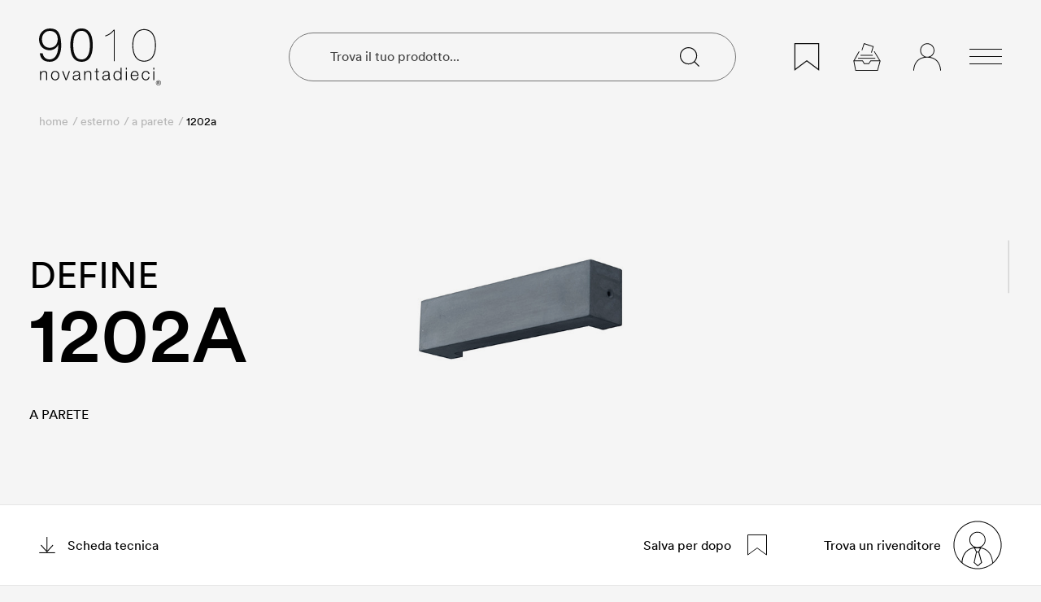

--- FILE ---
content_type: text/html; charset=utf-8
request_url: https://9010.it/it/prodotti/1202-a
body_size: 57797
content:
<!doctype html>
<html data-n-head-ssr lang="it-IT" data-n-head="%7B%22lang%22:%7B%22ssr%22:%22it-IT%22%7D%7D">
  <head >
    <meta data-n-head="ssr" charset="utf-8"><meta data-n-head="ssr" name="viewport" content="width=device-width, initial-scale=1"><meta data-n-head="ssr" data-hid="application-name" property="application-name" name="application-name" content="9010.it"><meta data-n-head="ssr" data-hid="theme-color" property="theme-color" name="theme-color" content="#f1ece1"><meta data-n-head="ssr" data-hid="format-detection" property="format-detection" name="format-detection" content="telephone=no"><meta data-n-head="ssr" data-hid="msapplication-TileColor" name="msapplication-TileColor" content="#000000"><meta data-n-head="ssr" data-hid="pinterest" name="p:domain_verify" content="82cc2e6fe4c2c4df3356278ef80a17d4"><meta data-n-head="ssr" data-hid="msapplication-config" name="msapplication-config" content="/favicons/browserconfig.xml"><meta data-n-head="ssr" data-hid="description" name="description" content="Scopri la meravigliosa Define 1202A 9010. Soluzioni di illuminazione di design eco-friendly artigianali per lampade a parete"><meta data-n-head="ssr" data-hid="og:title" property="og:title" content="Define 1202A - A Parete | 9010"><meta data-n-head="ssr" data-hid="og:description" property="og:description" content="Scopri la meravigliosa Define 1202A 9010. Soluzioni di illuminazione di design eco-friendly artigianali per lampade a parete"><meta data-n-head="ssr" data-hid="og:image" property="og:image" content="https://api.9010.it/assets/products/1202A.jpg"><meta data-n-head="ssr" data-hid="i18n-og" property="og:locale" content="it_IT"><meta data-n-head="ssr" data-hid="i18n-og-alt-en-GB" property="og:locale:alternate" content="en_GB"><title>Define 1202A - A Parete | 9010</title><link data-n-head="ssr" data-hid="apple-touch-icon" rel="apple-touch-icon" sizes="180x180" href="/favicons/apple-touch-icon.png"><link data-n-head="ssr" data-hid="icon32" rel="icon" type="image/png" sizes="32x32" href="/favicons/favicon-32x32.png"><link data-n-head="ssr" data-hid="icon16" rel="icon" type="image/png" sizes="16x16" href="/favicons/favicon-16x16.png"><link data-n-head="ssr" data-hid="manifest" rel="manifest" href="/favicons/site.webmanifest"><link data-n-head="ssr" data-hid="mask-icon" rel="mask-icon" href="/favicons/safari-pinned-tab.svg" color="#000000"><link data-n-head="ssr" data-hid="shortcut icon" rel="shortcut icon" href="/favicons/favicon.ico"><link data-n-head="ssr" data-hid="api-preconnect" rel="preconnect" href="https://api.9010.it"><link data-n-head="ssr" data-hid="fonts-preconnect" rel="preconnect" href="https://fonts.googleapis.com"><link data-n-head="ssr" data-hid="fonts-preconnect-2" rel="preconnect" crossorigin="" href="https://fonts.gstatic.com"><link data-n-head="ssr" data-hid="fonts" rel="stylesheet" href="https://fonts.googleapis.com/css2?family=Fira+Sans:wght@300;500&amp;display=swap"><link data-n-head="ssr" data-hid="i18n-alt-it-IT" rel="alternate" href="https://9010.it/it/prodotti/1202-a" hreflang="it-IT"><link data-n-head="ssr" data-hid="i18n-alt-en-GB" rel="alternate" href="https://9010.it/en/products/1202a" hreflang="en-GB"><link data-n-head="ssr" data-hid="i18n-xd" rel="alternate" href="https://9010.it/it/prodotti/1202-a" hreflang="x-default"><link data-n-head="ssr" data-hid="i18n-can" rel="canonical" href="https://9010.it/it/prodotti/1202-a"><script data-n-head="ssr" data-hid="gtm-script">if(!window._gtm_init){window._gtm_init=1;(function(w,n,d,m,e,p){w[d]=(w[d]==1||n[d]=='yes'||n[d]==1||n[m]==1||(w[e]&&w[e][p]&&w[e][p]()))?1:0})(window,navigator,'doNotTrack','msDoNotTrack','external','msTrackingProtectionEnabled');(function(w,d,s,l,x,y){w[x]={};w._gtm_inject=function(i){if(w.doNotTrack||w[x][i])return;w[x][i]=1;w[l]=w[l]||[];w[l].push({'gtm.start':new Date().getTime(),event:'gtm.js'});var f=d.getElementsByTagName(s)[0],j=d.createElement(s);j.async=true;j.src='https://sst.9010.it/gtm.js?id='+i;f.parentNode.insertBefore(j,f);};w[y]('GTM-NV5H6CC')})(window,document,'script','dataLayer','_gtm_ids','_gtm_inject')}</script><script data-n-head="ssr" data-hid="nuxt-jsonld--2f2b9ba4" type="application/ld+json">{"@context":"https://schema.org","@type":["HomeAndConstructionBusiness"],"name":"9010 - Belfiore srl","description":null,"address":{"@type":"PostalAddress","addressLocality":"Nove (VI)","addressCountry":"IT","postalCode":"36055","streetAddress":"via Contessa 23"},"publicAccess":false,"telephone":["0424 590388"],"sameAs":"https://9010.it","email":null}</script><script data-n-head="ssr" data-hid="nuxt-jsonld-70961a2c" type="application/ld+json">{"@context":"https://schema.org","@type":"BreadcrumbList","itemListElement":[{"@type":"ListItem","position":1,"item":{"@id":"https://9010.i/en","name":"Home"}},{"@type":"ListItem","position":2,"item":{"@id":"https://9010.i/en/indoor","name":"Indoor"}},{"@type":"ListItem","position":3,"item":{"@id":"https://9010.i/en/indoor/indoor-wall-lighting","name":"Wall lighting"}},{"@type":"ListItem","position":4,"item":{"@id":"https://9010.i/en/products/2516-c","name":"2516C"}}]}</script><script data-n-head="ssr" data-hid="nuxt-jsonld--54933c15" type="application/ld+json">{"@context":"https://schema.org","@type":"BreadcrumbList","itemListElement":[{"@type":"ListItem","position":1,"item":{"@id":"https://9010.i/it","name":"Home"}},{"@type":"ListItem","position":2,"item":{"@id":"https://9010.i/it/diario","name":"Diario"}},{"@type":"ListItem","position":3,"item":{"@id":"https://9010.i/it/diario/come-scegliere-lampada-led-per-ogni-stile-arredamento","name":"Come scegliere la lampada giusta per ogni stile di arredamento"}}]}</script><script data-n-head="ssr" data-hid="nuxt-jsonld-55e3b2ec" type="application/ld+json">{"@context":"https://schema.org","@type":"BreadcrumbList","itemListElement":[{"@type":"ListItem","position":1,"item":{"@id":"https://9010.i/it","name":"Home"}},{"@type":"ListItem","position":2,"item":{"@id":"https://9010.i/it/accessori","name":"Accessori"}},{"@type":"ListItem","position":3,"item":{"@id":"https://9010.i/it/accessori/controcasse","name":"Controcasse"}}]}</script><script data-n-head="ssr" data-hid="nuxt-jsonld-1567117d" type="application/ld+json">{"@context":"https://schema.org","@type":"BreadcrumbList","itemListElement":[{"@type":"ListItem","position":1,"item":{"@id":"https://9010.i/en","name":"Home"}},{"@type":"ListItem","position":2,"item":{"@id":"https://9010.i/en/indoor","name":"Indoor"}},{"@type":"ListItem","position":3,"item":{"@id":"https://9010.i/en/indoor/indoor-wall-lighting","name":"Wall lighting"}},{"@type":"ListItem","position":4,"item":{"@id":"https://9010.i/en/products/8216","name":"8216"}}]}</script><script data-n-head="ssr" data-hid="nuxt-jsonld-28d2f05e" type="application/ld+json">{"@context":"https://schema.org","@type":"BreadcrumbList","itemListElement":[{"@type":"ListItem","position":1,"item":{"@id":"https://9010.i/en","name":"Home"}},{"@type":"ListItem","position":2,"item":{"@id":"https://9010.i/en/diary","name":"Diary"}},{"@type":"ListItem","position":3,"item":{"@id":"https://9010.i/en/diary/how-to-choose-chandelier-rosettes","name":"How to choose chandelier rosettes: guide to choosing them"}}]}</script><script data-n-head="ssr" data-hid="nuxt-jsonld--6b94814f" type="application/ld+json">{"@context":"https://schema.org","@type":"BreadcrumbList","itemListElement":[{"@type":"ListItem","position":1,"item":{"@id":"https://9010.i/en","name":"Home"}},{"@type":"ListItem","position":2,"item":{"@id":"https://9010.i/en/indoor","name":"Indoor"}},{"@type":"ListItem","position":3,"item":{"@id":"https://9010.i/en/indoor/indoor-wall-lighting","name":"Wall lighting"}},{"@type":"ListItem","position":4,"item":{"@id":"https://9010.i/en/products/7958","name":"7958"}}]}</script><script data-n-head="ssr" data-hid="nuxt-jsonld-3df7389d" type="application/ld+json">{"@context":"https://schema.org","@type":"BreadcrumbList","itemListElement":[{"@type":"ListItem","position":1,"item":{"@id":"https://9010.i/it","name":"Home"}},{"@type":"ListItem","position":2,"item":{"@id":"https://9010.i/it/diario","name":"Diario"}},{"@type":"ListItem","position":3,"item":{"@id":"https://9010.i/it/diario/come-illuminare-un-soggiorno-moderno-7-idee-esclusive","name":"Come illuminare un soggiorno moderno: 7 idee esclusive"}}]}</script><script data-n-head="ssr" data-hid="nuxt-jsonld-6c37c1e3" type="application/ld+json">{"@context":"https://schema.org","@type":"BreadcrumbList","itemListElement":[{"@type":"ListItem","position":1,"item":{"@id":"https://9010.i/it","name":"Home"}},{"@type":"ListItem","position":2,"item":{"@id":"https://9010.i/it/diario","name":"Diario"}},{"@type":"ListItem","position":3,"item":{"@id":"https://9010.i/it/diario/illuminare-un-soppalco-guida-al-design-con-le-lampade-led","name":"Illuminare un soppalco: guida al design con le lampade LED"}}]}</script><script data-n-head="ssr" data-hid="nuxt-jsonld-6a6cd76c" type="application/ld+json">{"@context":"https://schema.org","@type":"BreadcrumbList","itemListElement":[{"@type":"ListItem","position":1,"item":{"@id":"https://9010.i/en","name":"Home"}},{"@type":"ListItem","position":2,"item":{"@id":"https://9010.i/en/diary","name":"Diary"}},{"@type":"ListItem","position":3,"item":{"@id":"https://9010.i/en/diary/how-to-light-plasterboard-ceiling","name":"How to light up plasterboard ceilings? Some ideas"}}]}</script><script data-n-head="ssr" data-hid="nuxt-jsonld--55e58f" type="application/ld+json">{"@context":"https://schema.org","@type":"BreadcrumbList","itemListElement":[{"@type":"ListItem","position":1,"item":{"@id":"https://9010.i/en","name":"Home"}},{"@type":"ListItem","position":2,"item":{"@id":"https://9010.i/en/projects","name":"Projects"}},{"@type":"ListItem","position":3,"item":{"@id":"https://9010.i/en/projects/church-buon-ladrone","name":"Church “Buon Ladrone”"}}]}</script><script data-n-head="ssr" data-hid="nuxt-jsonld-629ee860" type="application/ld+json">{"@context":"https://schema.org","@type":"BreadcrumbList","itemListElement":[{"@type":"ListItem","position":1,"item":{"@id":"https://9010.i/it","name":"Home"}},{"@type":"ListItem","position":2,"item":{"@id":"https://9010.i/it/diario","name":"Diario"}},{"@type":"ListItem","position":3,"item":{"@id":"https://9010.i/it/diario/come-illuminare-una-libreria-moderna","name":"Come illuminare una libreria: 6 idee originali di design"}}]}</script><script data-n-head="ssr" data-hid="nuxt-jsonld-59c73a29" type="application/ld+json">{"@context":"https://schema.org","@type":"BreadcrumbList","itemListElement":[{"@type":"ListItem","position":1,"item":{"@id":"https://9010.i/it","name":"Home"}},{"@type":"ListItem","position":2,"item":{"@id":"https://9010.i/it/diario","name":"Diario"}},{"@type":"ListItem","position":3,"item":{"@id":"https://9010.i/it/diario/come-regolare-intensita-lampade-led","name":"Come regolare l&#x27;intensità delle lampade a LED"}}]}</script><script data-n-head="ssr" data-hid="nuxt-jsonld-629ee860" type="application/ld+json">{"@context":"https://schema.org","@type":"BreadcrumbList","itemListElement":[{"@type":"ListItem","position":1,"item":{"@id":"https://9010.i/it","name":"Home"}},{"@type":"ListItem","position":2,"item":{"@id":"https://9010.i/it/diario","name":"Diario"}},{"@type":"ListItem","position":3,"item":{"@id":"https://9010.i/it/diario/come-illuminare-una-libreria-moderna","name":"Come illuminare una libreria: 6 idee originali di design"}}]}</script><script data-n-head="ssr" data-hid="nuxt-jsonld--d86933b" type="application/ld+json">{"@context":"https://schema.org","@type":"BreadcrumbList","itemListElement":[{"@type":"ListItem","position":1,"item":{"@id":"https://9010.i/en","name":"Home"}},{"@type":"ListItem","position":2,"item":{"@id":"https://9010.i/en/outdoor","name":"Outdoor"}},{"@type":"ListItem","position":3,"item":{"@id":"https://9010.i/en/outdoor/outdoor-ceiling-lighting","name":"Outdoor Ceiling lighting"}},{"@type":"ListItem","position":4,"item":{"@id":"https://9010.i/en/products/1094c","name":"1094C"}}]}</script><script data-n-head="ssr" data-hid="nuxt-jsonld--165efe79" type="application/ld+json">{"@context":"https://schema.org","@type":"BreadcrumbList","itemListElement":[{"@type":"ListItem","position":1,"item":{"@id":"https://9010.i/it","name":"Home"}},{"@type":"ListItem","position":2,"item":{"@id":"https://9010.i/it/interno","name":"Interno"}},{"@type":"ListItem","position":3,"item":{"@id":"https://9010.i/it/interno/da-incasso","name":"Luci da incasso"}},{"@type":"ListItem","position":4,"item":{"@id":"https://9010.i/it/interno/da-incasso/da-incasso-parete","name":"Incasso a parete"}},{"@type":"ListItem","position":5,"item":{"@id":"https://9010.i/it/prodotti/2523c","name":"2523C"}}]}</script><script data-n-head="ssr" data-hid="nuxt-jsonld-43fa74a6" type="application/ld+json">{"@context":"https://schema.org","@type":"BreadcrumbList","itemListElement":[{"@type":"ListItem","position":1,"item":{"@id":"https://9010.i/en","name":"Home"}},{"@type":"ListItem","position":2,"item":{"@id":"https://9010.i/en/diary","name":"Diary"}},{"@type":"ListItem","position":3,"item":{"@id":"https://9010.i/en/diary/how-to-light-a-store","name":"How to light a store: guide to choosing modern lamps"}}]}</script><script data-n-head="ssr" data-hid="nuxt-jsonld--64de16fd" type="application/ld+json">{"@context":"https://schema.org","@type":"BreadcrumbList","itemListElement":[{"@type":"ListItem","position":1,"item":{"@id":"https://9010.i/en","name":"Home"}},{"@type":"ListItem","position":2,"item":{"@id":"https://9010.i/en/diary","name":"Diary"}},{"@type":"ListItem","position":3,"item":{"@id":"https://9010.i/en/diary/la-famiglia-oolite","name":"Meet the OOLITE family!"}}]}</script><script data-n-head="ssr" data-hid="nuxt-jsonld-d6e6c6b" type="application/ld+json">{"@context":"https://schema.org","@type":"BreadcrumbList","itemListElement":[{"@type":"ListItem","position":1,"item":{"@id":"https://9010.i/en","name":"Home"}},{"@type":"ListItem","position":2,"item":{"@id":"https://9010.i/en/accessories","name":"Accessories"}},{"@type":"ListItem","position":3,"item":{"@id":"https://9010.i/en/accessories/housing-boxes","name":"Housing boxes"}}]}</script><script data-n-head="ssr" data-hid="nuxt-jsonld--5d9854e9" type="application/ld+json">{"@context":"https://schema.org","@type":"BreadcrumbList","itemListElement":[{"@type":"ListItem","position":1,"item":{"@id":"https://9010.i/en","name":"Home"}},{"@type":"ListItem","position":2,"item":{"@id":"https://9010.i/en/outdoor","name":"Outdoor"}},{"@type":"ListItem","position":3,"item":{"@id":"https://9010.i/en/outdoor/outdoor-wall-lighting","name":"Outdoor Wall lighting"}},{"@type":"ListItem","position":4,"item":{"@id":"https://9010.i/en/products/1098b","name":"1098B"}}]}</script><script data-n-head="ssr" data-hid="nuxt-jsonld--2e75c787" type="application/ld+json">{"@context":"https://schema.org","@type":"BreadcrumbList","itemListElement":[{"@type":"ListItem","position":1,"item":{"@id":"https://9010.i/it","name":"Home"}},{"@type":"ListItem","position":2,"item":{"@id":"https://9010.i/it/faq","name":"FAQ"}},{"@type":"ListItem","position":3,"item":{"@id":"https://9010.i/it/faq/collegamenti-elettrici","name":"Collegamenti elettrici"}}]}</script><script data-n-head="ssr" data-hid="nuxt-jsonld-28149a79" type="application/ld+json">{"@context":"https://schema.org","@type":"BreadcrumbList","itemListElement":[{"@type":"ListItem","position":1,"item":{"@id":"https://9010.i/it","name":"Home"}},{"@type":"ListItem","position":2,"item":{"@id":"https://9010.i/it/accessori","name":"Accessori"}},{"@type":"ListItem","position":3,"item":{"@id":"https://9010.i/it/accessori/cavi-colorati","name":"Cavi colorati"}}]}</script><script data-n-head="ssr" data-hid="nuxt-jsonld--49d88abe" type="application/ld+json">{"@context":"https://schema.org","@type":"BreadcrumbList","itemListElement":[{"@type":"ListItem","position":1,"item":{"@id":"https://9010.i/en","name":"Home"}},{"@type":"ListItem","position":2,"item":{"@id":"https://9010.i/en/indoor","name":"Indoor"}},{"@type":"ListItem","position":3,"item":{"@id":"https://9010.i/en/indoor/recessed","name":"Recessed lighting"}},{"@type":"ListItem","position":4,"item":{"@id":"https://9010.i/en/indoor/recessed/recessed-wall-lighting","name":"Wall recessed lighting"}}]}</script><script data-n-head="ssr" data-hid="nuxt-jsonld--69cfadb9" type="application/ld+json">{"@context":"https://schema.org","@type":"BreadcrumbList","itemListElement":[{"@type":"ListItem","position":1,"item":{"@id":"https://9010.i/en","name":"Home"}},{"@type":"ListItem","position":2,"item":{"@id":"https://9010.i/en/outdoor","name":"Outdoor"}},{"@type":"ListItem","position":3,"item":{"@id":"https://9010.i/en/outdoor/outdoor-bollards","name":"Outdoor Bollards"}}]}</script><script data-n-head="ssr" data-hid="nuxt-jsonld-175fa168" type="application/ld+json">{"@context":"https://schema.org","@type":"BreadcrumbList","itemListElement":[{"@type":"ListItem","position":1,"item":{"@id":"https://9010.i/it","name":"Home"}},{"@type":"ListItem","position":2,"item":{"@id":"https://9010.i/it/esterno","name":"Esterno"}},{"@type":"ListItem","position":3,"item":{"@id":"https://9010.i/it/esterno/paletti-da-esterno","name":"Paletti"}},{"@type":"ListItem","position":4,"item":{"@id":"https://9010.i/it/prodotti/1112-a","name":"1112A"}}]}</script><script data-n-head="ssr" data-hid="nuxt-jsonld-d6e6c6b" type="application/ld+json">{"@context":"https://schema.org","@type":"BreadcrumbList","itemListElement":[{"@type":"ListItem","position":1,"item":{"@id":"https://9010.i/en","name":"Home"}},{"@type":"ListItem","position":2,"item":{"@id":"https://9010.i/en/accessories","name":"Accessories"}},{"@type":"ListItem","position":3,"item":{"@id":"https://9010.i/en/accessories/housing-boxes","name":"Housing boxes"}}]}</script><script data-n-head="ssr" data-hid="nuxt-jsonld--7e4f8606" type="application/ld+json">{"@context":"https://schema.org","@type":"BreadcrumbList","itemListElement":[{"@type":"ListItem","position":1,"item":{"@id":"https://9010.i/en","name":"Home"}},{"@type":"ListItem","position":2,"item":{"@id":"https://9010.i/en/indoor","name":"Indoor"}},{"@type":"ListItem","position":3,"item":{"@id":"https://9010.i/en/indoor/recessed","name":"Recessed lighting"}},{"@type":"ListItem","position":4,"item":{"@id":"https://9010.i/en/indoor/recessed/recessed-pathmarkers","name":"Recessed pathmarkers"}},{"@type":"ListItem","position":5,"item":{"@id":"https://9010.i/en/products/4155-B","name":"4155B"}}]}</script><script data-n-head="ssr" data-hid="nuxt-jsonld--4554231" type="application/ld+json">{"@context":"https://schema.org","@type":"BreadcrumbList","itemListElement":[{"@type":"ListItem","position":1,"item":{"@id":"https://9010.i/it","name":"Home"}},{"@type":"ListItem","position":2,"item":{"@id":"https://9010.i/it/interno","name":"Interno"}},{"@type":"ListItem","position":3,"item":{"@id":"https://9010.i/it/interno/da-incasso","name":"Luci da incasso"}},{"@type":"ListItem","position":4,"item":{"@id":"https://9010.i/it/interno/da-incasso/da-incasso-parete","name":"Incasso a parete"}},{"@type":"ListItem","position":5,"item":{"@id":"https://9010.i/it/prodotti/2436","name":"2436"}}]}</script><script data-n-head="ssr" data-hid="nuxt-jsonld--207243c1" type="application/ld+json">{"@context":"https://schema.org","@type":"BreadcrumbList","itemListElement":[{"@type":"ListItem","position":1,"item":{"@id":"https://9010.i/it","name":"Home"}},{"@type":"ListItem","position":2,"item":{"@id":"https://9010.i/it/esterno","name":"Esterno"}},{"@type":"ListItem","position":3,"item":{"@id":"https://9010.i/it/esterno/paletti-da-esterno","name":"Paletti"}},{"@type":"ListItem","position":4,"item":{"@id":"https://9010.i/it/prodotti/1093","name":"1093"}}]}</script><script data-n-head="ssr" data-hid="nuxt-jsonld--49db25d2" type="application/ld+json">{"@context":"https://schema.org","@type":"BreadcrumbList","itemListElement":[{"@type":"ListItem","position":1,"item":{"@id":"https://9010.i/it","name":"Home"}},{"@type":"ListItem","position":2,"item":{"@id":"https://9010.i/it/accessori","name":"Accessori"}},{"@type":"ListItem","position":3,"item":{"@id":"https://9010.i/it/accessori/driver","name":"Driver"}}]}</script><script data-n-head="ssr" data-hid="nuxt-jsonld--49db25d2" type="application/ld+json">{"@context":"https://schema.org","@type":"BreadcrumbList","itemListElement":[{"@type":"ListItem","position":1,"item":{"@id":"https://9010.i/it","name":"Home"}},{"@type":"ListItem","position":2,"item":{"@id":"https://9010.i/it/accessori","name":"Accessori"}},{"@type":"ListItem","position":3,"item":{"@id":"https://9010.i/it/accessori/driver","name":"Driver"}}]}</script><script data-n-head="ssr" data-hid="nuxt-jsonld--32ad5a0b" type="application/ld+json">{"@context":"https://schema.org","@type":"BreadcrumbList","itemListElement":[{"@type":"ListItem","position":1,"item":{"@id":"https://9010.i/en","name":"Home"}},{"@type":"ListItem","position":2,"item":{"@id":"https://9010.i/en/projects","name":"Projects"}},{"@type":"ListItem","position":3,"item":{"@id":"https://9010.i/en/projects/casa-sara","name":"Casa Sara"}}]}</script><script data-n-head="ssr" data-hid="nuxt-jsonld-1e951efa" type="application/ld+json">{"@context":"https://schema.org","@type":"BreadcrumbList","itemListElement":[{"@type":"ListItem","position":1,"item":{"@id":"https://9010.i/it","name":"Home"}},{"@type":"ListItem","position":2,"item":{"@id":"https://9010.i/it/prodotti","name":"Prodotti"}}]}</script><script data-n-head="ssr" data-hid="nuxt-jsonld-5c9d225f" type="application/ld+json">{"@context":"https://schema.org","@type":"BreadcrumbList","itemListElement":[{"@type":"ListItem","position":1,"item":{"@id":"https://9010.i/en","name":"Home"}},{"@type":"ListItem","position":2,"item":{"@id":"https://9010.i/en/indoor","name":"Indoor"}},{"@type":"ListItem","position":3,"item":{"@id":"https://9010.i/en/indoor/recessed","name":"Recessed lighting"}},{"@type":"ListItem","position":4,"item":{"@id":"https://9010.i/en/indoor/recessed/recessed-ceiling-lighting","name":"Ceiling recessed lighting"}},{"@type":"ListItem","position":5,"item":{"@id":"https://9010.i/en/products/4193-f","name":"4193F"}}]}</script><script data-n-head="ssr" data-hid="nuxt-jsonld-44eea53f" type="application/ld+json">{"@context":"https://schema.org","@type":"BreadcrumbList","itemListElement":[{"@type":"ListItem","position":1,"item":{"@id":"https://9010.i/it","name":"Home"}},{"@type":"ListItem","position":2,"item":{"@id":"https://9010.i/it/progetti","name":"Progetti"}},{"@type":"ListItem","position":3,"item":{"@id":"https://9010.i/it/progetti/casa-sara","name":"Casa Sara"}}]}</script><script data-n-head="ssr" data-hid="nuxt-jsonld-51a84f2c" type="application/ld+json">{"@context":"https://schema.org","@type":"BreadcrumbList","itemListElement":[{"@type":"ListItem","position":1,"item":{"@id":"https://9010.i/it","name":"Home"}},{"@type":"ListItem","position":2,"item":{"@id":"https://9010.i/it/interno","name":"Interno"}},{"@type":"ListItem","position":3,"item":{"@id":"https://9010.i/it/interno/interno-a-plafone","name":"A plafone"}},{"@type":"ListItem","position":4,"item":{"@id":"https://9010.i/it/prodotti/8900","name":"8900"}}]}</script><script data-n-head="ssr" data-hid="nuxt-jsonld--e921664" type="application/ld+json">{"@context":"https://schema.org","@type":"BreadcrumbList","itemListElement":[{"@type":"ListItem","position":1,"item":{"@id":"https://9010.i/en","name":"Home"}},{"@type":"ListItem","position":2,"item":{"@id":"https://9010.i/en/projects","name":"Projects"}},{"@type":"ListItem","position":3,"item":{"@id":"https://9010.i/en/projects/agriturismo-la-torre","name":"Agriturismo La Torre"}}]}</script><script data-n-head="ssr" data-hid="nuxt-jsonld-51a84f2c" type="application/ld+json">{"@context":"https://schema.org","@type":"BreadcrumbList","itemListElement":[{"@type":"ListItem","position":1,"item":{"@id":"https://9010.i/it","name":"Home"}},{"@type":"ListItem","position":2,"item":{"@id":"https://9010.i/it/interno","name":"Interno"}},{"@type":"ListItem","position":3,"item":{"@id":"https://9010.i/it/interno/interno-a-plafone","name":"A plafone"}},{"@type":"ListItem","position":4,"item":{"@id":"https://9010.i/it/prodotti/8900","name":"8900"}}]}</script><script data-n-head="ssr" data-hid="nuxt-jsonld--d324f74" type="application/ld+json">{"@context":"https://schema.org","@type":"BreadcrumbList","itemListElement":[{"@type":"ListItem","position":1,"item":{"@id":"https://9010.i/it","name":"Home"}},{"@type":"ListItem","position":2,"item":{"@id":"https://9010.i/it/accessori","name":"Accessori"}},{"@type":"ListItem","position":3,"item":{"@id":"https://9010.i/it/accessori/portavaso","name":"Portavaso"}}]}</script><script data-n-head="ssr" data-hid="nuxt-jsonld-3c42fced" type="application/ld+json">{"@context":"https://schema.org","@type":"BreadcrumbList","itemListElement":[{"@type":"ListItem","position":1,"item":{"@id":"https://9010.i/en","name":"Home"}},{"@type":"ListItem","position":2,"item":{"@id":"https://9010.i/en/indoor","name":"Indoor"}},{"@type":"ListItem","position":3,"item":{"@id":"https://9010.i/en/indoor/indoor-wall-lighting","name":"Wall lighting"}},{"@type":"ListItem","position":4,"item":{"@id":"https://9010.i/en/products/7949","name":"7949"}}]}</script><script data-n-head="ssr" data-hid="nuxt-jsonld-5f983a74" type="application/ld+json">{"@context":"https://schema.org","@type":"BreadcrumbList","itemListElement":[{"@type":"ListItem","position":1,"item":{"@id":"https://9010.i/it","name":"Home"}},{"@type":"ListItem","position":2,"item":{"@id":"https://9010.i/it/diario","name":"Diario"}},{"@type":"ListItem","position":3,"item":{"@id":"https://9010.i/it/diario/progetta-con-la-luce","name":"Progetta con la luce: faretti ad incasso 4246!"}}]}</script><script data-n-head="ssr" data-hid="nuxt-jsonld-48b67689" type="application/ld+json">{"@context":"https://schema.org","@type":"BreadcrumbList","itemListElement":[{"@type":"ListItem","position":1,"item":{"@id":"https://9010.i/en","name":"Home"}},{"@type":"ListItem","position":2,"item":{"@id":"https://9010.i/en/indoor","name":"Indoor"}},{"@type":"ListItem","position":3,"item":{"@id":"https://9010.i/en/indoor/indoor-wall-lighting","name":"Wall lighting"}},{"@type":"ListItem","position":4,"item":{"@id":"https://9010.i/en/products/8254","name":"8254"}}]}</script><script data-n-head="ssr" data-hid="nuxt-jsonld-6473b31" type="application/ld+json">{"@context":"https://schema.org","@type":"BreadcrumbList","itemListElement":[{"@type":"ListItem","position":1,"item":{"@id":"https://9010.i/it","name":"Home"}},{"@type":"ListItem","position":2,"item":{"@id":"https://9010.i/it/diario","name":"Diario"}},{"@type":"ListItem","position":3,"item":{"@id":"https://9010.i/it/diario/faretti-led-incasso-quanti-e-come-posizionarli","name":"Faretti a LED da incasso: quanti ne servono e come posizionarli"}}]}</script><script data-n-head="ssr" data-hid="nuxt-jsonld-214e666f" type="application/ld+json">{"@context":"https://schema.org","@type":"BreadcrumbList","itemListElement":[{"@type":"ListItem","position":1,"item":{"@id":"https://9010.i/en","name":"Home"}},{"@type":"ListItem","position":2,"item":{"@id":"https://9010.i/en/diary","name":"Diary"}},{"@type":"ListItem","position":3,"item":{"@id":"https://9010.i/en/diary/how-many-lumens-lighting-rooms","name":"How many Lumens do you need to light your home?"}}]}</script><script data-n-head="ssr" data-hid="nuxt-jsonld--d15a3d3" type="application/ld+json">{"@context":"https://schema.org","@type":"BreadcrumbList","itemListElement":[{"@type":"ListItem","position":1,"item":{"@id":"https://9010.i/it","name":"Home"}},{"@type":"ListItem","position":2,"item":{"@id":"https://9010.i/it/diario","name":"Diario"}},{"@type":"ListItem","position":3,"item":{"@id":"https://9010.i/it/diario/illuminazione-cucina-isola","name":"Illuminare le Cucine ad isola: una guida per progettisti"}}]}</script><script data-n-head="ssr" data-hid="nuxt-jsonld--54acf7f8" type="application/ld+json">{"@context":"https://schema.org","@type":"BreadcrumbList","itemListElement":[{"@type":"ListItem","position":1,"item":{"@id":"https://9010.i/it","name":"Home"}},{"@type":"ListItem","position":2,"item":{"@id":"https://9010.i/it/newsletter","name":"Newsletter"}},{"@type":"ListItem","position":3,"item":{"@id":"https://9010.i/it/newsletter/archivio","name":"Archivio newsletter"}}]}</script><script data-n-head="ssr" data-hid="nuxt-jsonld-3596f121" type="application/ld+json">{"@context":"https://schema.org","@type":"BreadcrumbList","itemListElement":[{"@type":"ListItem","position":1,"item":{"@id":"https://9010.i/it","name":"Home"}},{"@type":"ListItem","position":2,"item":{"@id":"https://9010.i/it/esterno","name":"Esterno"}},{"@type":"ListItem","position":3,"item":{"@id":"https://9010.i/it/esterno/esterno-luci-da-incasso","name":"Luci da incasso"}},{"@type":"ListItem","position":4,"item":{"@id":"https://9010.i/it/prodotti/1305b","name":"1305B"}}]}</script><script data-n-head="ssr" data-hid="nuxt-jsonld-76d2699a" type="application/ld+json">{"@context":"https://schema.org","@type":"BreadcrumbList","itemListElement":[{"@type":"ListItem","position":1,"item":{"@id":"https://9010.i/it","name":"Home"}},{"@type":"ListItem","position":2,"item":{"@id":"https://9010.i/it/interno","name":"Interno"}},{"@type":"ListItem","position":3,"item":{"@id":"https://9010.i/it/interno/interno-sospensioni-e-rosoni","name":"Sospensioni e rosoni"}},{"@type":"ListItem","position":4,"item":{"@id":"https://9010.i/it/prodotti/5503-b","name":"5503B"}}]}</script><script data-n-head="ssr" data-hid="nuxt-jsonld-1eea1447" type="application/ld+json">{"@context":"https://schema.org","@type":"BreadcrumbList","itemListElement":[{"@type":"ListItem","position":1,"item":{"@id":"https://9010.i/en","name":"Home"}},{"@type":"ListItem","position":2,"item":{"@id":"https://9010.i/en/indoor","name":"Indoor"}},{"@type":"ListItem","position":3,"item":{"@id":"https://9010.i/en/indoor/recessed","name":"Recessed lighting"}},{"@type":"ListItem","position":4,"item":{"@id":"https://9010.i/en/indoor/recessed/recessed-ceiling-lighting","name":"Ceiling recessed lighting"}},{"@type":"ListItem","position":5,"item":{"@id":"https://9010.i/en/products/4252-a","name":"4252A"}}]}</script><script data-n-head="ssr" data-hid="nuxt-jsonld--42291a9b" type="application/ld+json">{"@context":"https://schema.org","@type":"BreadcrumbList","itemListElement":[{"@type":"ListItem","position":1,"item":{"@id":"https://9010.i/it","name":"Home"}},{"@type":"ListItem","position":2,"item":{"@id":"https://9010.i/it/download","name":"Downloads"}}]}</script><script data-n-head="ssr" data-hid="nuxt-jsonld--63009e81" type="application/ld+json">{"@context":"https://schema.org","@type":"BreadcrumbList","itemListElement":[{"@type":"ListItem","position":1,"item":{"@id":"https://9010.i/it","name":"Home"}},{"@type":"ListItem","position":2,"item":{"@id":"https://9010.i/it/rete-vendita","name":"Rete vendita"}}]}</script><script data-n-head="ssr" data-hid="nuxt-jsonld--669cfcfd" type="application/ld+json">{"@context":"https://schema.org","@type":"BreadcrumbList","itemListElement":[{"@type":"ListItem","position":1,"item":{"@id":"https://9010.i/it","name":"Home"}},{"@type":"ListItem","position":2,"item":{"@id":"https://9010.i/it/interno","name":"Interno"}},{"@type":"ListItem","position":3,"item":{"@id":"https://9010.i/it/interno/interno-a-parete","name":"A parete"}},{"@type":"ListItem","position":4,"item":{"@id":"https://9010.i/it/prodotti/2615-a","name":"2615A"}}]}</script><script data-n-head="ssr" data-hid="nuxt-jsonld-3f8d52a8" type="application/ld+json">{"@context":"https://schema.org","@type":"BreadcrumbList","itemListElement":[{"@type":"ListItem","position":1,"item":{"@id":"https://9010.i/en","name":"Home"}},{"@type":"ListItem","position":2,"item":{"@id":"https://9010.i/en/projects","name":"Projects"}},{"@type":"ListItem","position":3,"item":{"@id":"https://9010.i/en/projects/residence-cavour-luxury","name":"Residence Cavour Luxury"}}]}</script><script data-n-head="ssr" data-hid="nuxt-jsonld-54bdb836" type="application/ld+json">{"@context":"https://schema.org","@type":"BreadcrumbList","itemListElement":[{"@type":"ListItem","position":1,"item":{"@id":"https://9010.i/it","name":"Home"}},{"@type":"ListItem","position":2,"item":{"@id":"https://9010.i/it/diario","name":"Diario"}},{"@type":"ListItem","position":3,"item":{"@id":"https://9010.i/it/diario/quanti-lumen-occorrono-illuminare-stanza","name":"Quanti Lumen occorrono per illuminare una stanza?"}}]}</script><script data-n-head="ssr" data-hid="nuxt-jsonld-641f46bf" type="application/ld+json">{"@context":"https://schema.org","@type":"BreadcrumbList","itemListElement":[{"@type":"ListItem","position":1,"item":{"@id":"https://9010.i/it","name":"Home"}},{"@type":"ListItem","position":2,"item":{"@id":"https://9010.i/it/progetti","name":"Progetti"}},{"@type":"ListItem","position":3,"item":{"@id":"https://9010.i/it/progetti/casa-cm","name":"Casa CM"}}]}</script><script data-n-head="ssr" data-hid="nuxt-jsonld--79bcdbe7" type="application/ld+json">{"@context":"https://schema.org","@type":"BreadcrumbList","itemListElement":[{"@type":"ListItem","position":1,"item":{"@id":"https://9010.i/it","name":"Home"}},{"@type":"ListItem","position":2,"item":{"@id":"https://9010.i/it/diario","name":"Diario"}},{"@type":"ListItem","position":3,"item":{"@id":"https://9010.i/it/diario/fissaggio-rapido","name":"Fissaggio rapido: esplora la collezione di segnapassi magnetici!"}}]}</script><script data-n-head="ssr" data-hid="nuxt-jsonld-214e666f" type="application/ld+json">{"@context":"https://schema.org","@type":"BreadcrumbList","itemListElement":[{"@type":"ListItem","position":1,"item":{"@id":"https://9010.i/en","name":"Home"}},{"@type":"ListItem","position":2,"item":{"@id":"https://9010.i/en/diary","name":"Diary"}},{"@type":"ListItem","position":3,"item":{"@id":"https://9010.i/en/diary/how-many-lumens-lighting-rooms","name":"How many Lumens do you need to light your home?"}}]}</script><script data-n-head="ssr" data-hid="nuxt-jsonld--2e75c787" type="application/ld+json">{"@context":"https://schema.org","@type":"BreadcrumbList","itemListElement":[{"@type":"ListItem","position":1,"item":{"@id":"https://9010.i/it","name":"Home"}},{"@type":"ListItem","position":2,"item":{"@id":"https://9010.i/it/faq","name":"FAQ"}},{"@type":"ListItem","position":3,"item":{"@id":"https://9010.i/it/faq/collegamenti-elettrici","name":"Collegamenti elettrici"}}]}</script><script data-n-head="ssr" data-hid="nuxt-jsonld--713acc93" type="application/ld+json">{"@context":"https://schema.org","@type":"BreadcrumbList","itemListElement":[{"@type":"ListItem","position":1,"item":{"@id":"https://9010.i/it","name":"Home"}},{"@type":"ListItem","position":2,"item":{"@id":"https://9010.i/it/interno","name":"Interno"}},{"@type":"ListItem","position":3,"item":{"@id":"https://9010.i/it/interno/da-incasso","name":"Luci da incasso"}}]}</script><script data-n-head="ssr" data-hid="nuxt-jsonld--ac01035" type="application/ld+json">{"@context":"https://schema.org","@type":"BreadcrumbList","itemListElement":[{"@type":"ListItem","position":1,"item":{"@id":"https://9010.i/en","name":"Home"}},{"@type":"ListItem","position":2,"item":{"@id":"https://9010.i/en/diary","name":"Diary"}},{"@type":"ListItem","position":3,"item":{"@id":"https://9010.i/en/diary/color-rendering-index-cri-light-led","name":"Choosing the right LED light: the significance of the colour rendering index (CRI)"}}]}</script><script data-n-head="ssr" data-hid="nuxt-jsonld-1a160b47" type="application/ld+json">{"@context":"https://schema.org","@type":"BreadcrumbList","itemListElement":[{"@type":"ListItem","position":1,"item":{"@id":"https://9010.i/en","name":"Home"}},{"@type":"ListItem","position":2,"item":{"@id":"https://9010.i/en/projects","name":"Projects"}},{"@type":"ListItem","position":3,"item":{"@id":"https://9010.i/en/projects/terme-pompeo","name":"Terme Pompeo"}}]}</script><script data-n-head="ssr" data-hid="nuxt-jsonld--5b568fc9" type="application/ld+json">{"@context":"https://schema.org","@type":"BreadcrumbList","itemListElement":[{"@type":"ListItem","position":1,"item":{"@id":"https://9010.i/it","name":"Home"}},{"@type":"ListItem","position":2,"item":{"@id":"https://9010.i/it/diario","name":"Diario"}},{"@type":"ListItem","position":3,"item":{"@id":"https://9010.i/it/diario/controllo-intelligente-luce-con-casambi","name":"Casambi: illumina i tuoi spazi con il controllo intelligente della luce"}}]}</script><script data-n-head="ssr" data-hid="nuxt-jsonld-217b13f7" type="application/ld+json">{"@context":"https://schema.org","@type":"BreadcrumbList","itemListElement":[{"@type":"ListItem","position":1,"item":{"@id":"https://9010.i/en","name":"Home"}},{"@type":"ListItem","position":2,"item":{"@id":"https://9010.i/en/indoor","name":"Indoor"}},{"@type":"ListItem","position":3,"item":{"@id":"https://9010.i/en/indoor/recessed","name":"Recessed lighting"}},{"@type":"ListItem","position":4,"item":{"@id":"https://9010.i/en/indoor/recessed/recessed-pathmarkers","name":"Recessed pathmarkers"}}]}</script><script data-n-head="ssr" data-hid="nuxt-jsonld-d95762e" type="application/ld+json">{"@context":"https://schema.org","@type":"BreadcrumbList","itemListElement":[{"@type":"ListItem","position":1,"item":{"@id":"https://9010.i/en","name":"Home"}},{"@type":"ListItem","position":2,"item":{"@id":"https://9010.i/en/indoor","name":"Indoor"}},{"@type":"ListItem","position":3,"item":{"@id":"https://9010.i/en/indoor/recessed","name":"Recessed lighting"}},{"@type":"ListItem","position":4,"item":{"@id":"https://9010.i/en/indoor/recessed/recessed-ceiling-lighting","name":"Ceiling recessed lighting"}},{"@type":"ListItem","position":5,"item":{"@id":"https://9010.i/en/products/4110","name":"4110"}}]}</script><script data-n-head="ssr" data-hid="nuxt-jsonld--2ddd6022" type="application/ld+json">{"@context":"https://schema.org","@type":"BreadcrumbList","itemListElement":[{"@type":"ListItem","position":1,"item":{"@id":"https://9010.i/en","name":"Home"}},{"@type":"ListItem","position":2,"item":{"@id":"https://9010.i/en/projects","name":"Projects"}},{"@type":"ListItem","position":3,"item":{"@id":"https://9010.i/en/projects/restyling-moderno-a-napoli","name":"Modern restyling in Naples"}}]}</script><script data-n-head="ssr" data-hid="nuxt-jsonld-de35edb" type="application/ld+json">{"@context":"https://schema.org","@type":"BreadcrumbList","itemListElement":[{"@type":"ListItem","position":1,"item":{"@id":"https://9010.i/en","name":"Home"}},{"@type":"ListItem","position":2,"item":{"@id":"https://9010.i/en/indoor","name":"Indoor"}},{"@type":"ListItem","position":3,"item":{"@id":"https://9010.i/en/indoor/indoor-hanging-lamps-and-roses","name":"Suspended lamps and roses"}},{"@type":"ListItem","position":4,"item":{"@id":"https://9010.i/en/products/5510-b","name":"5510B"}}]}</script><script data-n-head="ssr" data-hid="nuxt-jsonld-22930b93" type="application/ld+json">{"@context":"https://schema.org","@type":"BreadcrumbList","itemListElement":[{"@type":"ListItem","position":1,"item":{"@id":"https://9010.i/en","name":"Home"}},{"@type":"ListItem","position":2,"item":{"@id":"https://9010.i/en/projects","name":"Projects"}},{"@type":"ListItem","position":3,"item":{"@id":"https://9010.i/en/projects/casa-ora","name":"Casa Ora"}}]}</script><script data-n-head="ssr" data-hid="nuxt-jsonld-3c00f017" type="application/ld+json">{"@context":"https://schema.org","@type":"BreadcrumbList","itemListElement":[{"@type":"ListItem","position":1,"item":{"@id":"https://9010.i/en","name":"Home"}},{"@type":"ListItem","position":2,"item":{"@id":"https://9010.i/en/outdoor","name":"Outdoor"}},{"@type":"ListItem","position":3,"item":{"@id":"https://9010.i/en/outdoor/outdoor-recessed-lighting","name":"Outdoor Recessed Lighting"}},{"@type":"ListItem","position":4,"item":{"@id":"https://9010.i/en/products/1301d","name":"1301D"}}]}</script><script data-n-head="ssr" data-hid="nuxt-jsonld--254a65d9" type="application/ld+json">{"@context":"https://schema.org","@type":"BreadcrumbList","itemListElement":[{"@type":"ListItem","position":1,"item":{"@id":"https://9010.i/it","name":"Home"}},{"@type":"ListItem","position":2,"item":{"@id":"https://9010.i/it/diario","name":"Diario"}},{"@type":"ListItem","position":3,"item":{"@id":"https://9010.i/it/diario/come-illuminare-controsoffitto-cartongesso-luce-led","name":"Come illuminare i controsoffitti in cartongesso? Alcune idee"}}]}</script><script data-n-head="ssr" data-hid="nuxt-jsonld--702a310" type="application/ld+json">{"@context":"https://schema.org","@type":"BreadcrumbList","itemListElement":[{"@type":"ListItem","position":1,"item":{"@id":"https://9010.i/it","name":"Home"}},{"@type":"ListItem","position":2,"item":{"@id":"https://9010.i/it/diario","name":"Diario"}},{"@type":"ListItem","position":3,"item":{"@id":"https://9010.i/it/diario/come-illuminare-camera-letto-applique","name":"Come illuminare la camera da letto con applique"}}]}</script><script data-n-head="ssr" data-hid="nuxt-jsonld-1c929b89" type="application/ld+json">{"@context":"https://schema.org","@type":"BreadcrumbList","itemListElement":[{"@type":"ListItem","position":1,"item":{"@id":"https://9010.i/en","name":"Home"}},{"@type":"ListItem","position":2,"item":{"@id":"https://9010.i/en/indoor","name":"Indoor"}},{"@type":"ListItem","position":3,"item":{"@id":"https://9010.i/en/indoor/indoor-wall-lighting","name":"Wall lighting"}},{"@type":"ListItem","position":4,"item":{"@id":"https://9010.i/en/products/2516v","name":"2516V"}}]}</script><script data-n-head="ssr" data-hid="nuxt-jsonld--68beac8c" type="application/ld+json">{"@context":"https://schema.org","@type":"BreadcrumbList","itemListElement":[{"@type":"ListItem","position":1,"item":{"@id":"https://9010.i/en","name":"Home"}},{"@type":"ListItem","position":2,"item":{"@id":"https://9010.i/en/indoor","name":"Indoor"}},{"@type":"ListItem","position":3,"item":{"@id":"https://9010.i/en/indoor/indoor-profiles","name":"Profiles"}},{"@type":"ListItem","position":4,"item":{"@id":"https://9010.i/en/products/4197","name":"4197"}}]}</script><script data-n-head="ssr" data-hid="nuxt-jsonld-15ba83d4" type="application/ld+json">{"@context":"https://schema.org","@type":"BreadcrumbList","itemListElement":[{"@type":"ListItem","position":1,"item":{"@id":"https://9010.i/en","name":"Home"}},{"@type":"ListItem","position":2,"item":{"@id":"https://9010.i/en/outdoor","name":"Outdoor"}},{"@type":"ListItem","position":3,"item":{"@id":"https://9010.i/en/outdoor/outdoor-bollards","name":"Outdoor Bollards"}},{"@type":"ListItem","position":4,"item":{"@id":"https://9010.i/en/products/1126A","name":"1126A"}}]}</script><script data-n-head="ssr" data-hid="nuxt-jsonld--16b9ab77" type="application/ld+json">{"@context":"https://schema.org","@type":"BreadcrumbList","itemListElement":[{"@type":"ListItem","position":1,"item":{"@id":"https://9010.i/it","name":"Home"}},{"@type":"ListItem","position":2,"item":{"@id":"https://9010.i/it/interno","name":"Interno"}},{"@type":"ListItem","position":3,"item":{"@id":"https://9010.i/it/interno/da-incasso","name":"Luci da incasso"}},{"@type":"ListItem","position":4,"item":{"@id":"https://9010.i/it/interno/da-incasso/da-incasso-plafone","name":"Incasso a plafone"}},{"@type":"ListItem","position":5,"item":{"@id":"https://9010.i/it/prodotti/4247r","name":"4247R"}}]}</script><script data-n-head="ssr" data-hid="nuxt-jsonld--16b9ab77" type="application/ld+json">{"@context":"https://schema.org","@type":"BreadcrumbList","itemListElement":[{"@type":"ListItem","position":1,"item":{"@id":"https://9010.i/it","name":"Home"}},{"@type":"ListItem","position":2,"item":{"@id":"https://9010.i/it/interno","name":"Interno"}},{"@type":"ListItem","position":3,"item":{"@id":"https://9010.i/it/interno/da-incasso","name":"Luci da incasso"}},{"@type":"ListItem","position":4,"item":{"@id":"https://9010.i/it/interno/da-incasso/da-incasso-plafone","name":"Incasso a plafone"}},{"@type":"ListItem","position":5,"item":{"@id":"https://9010.i/it/prodotti/4247r","name":"4247R"}}]}</script><script data-n-head="ssr" data-hid="nuxt-jsonld--42291a9b" type="application/ld+json">{"@context":"https://schema.org","@type":"BreadcrumbList","itemListElement":[{"@type":"ListItem","position":1,"item":{"@id":"https://9010.i/it","name":"Home"}},{"@type":"ListItem","position":2,"item":{"@id":"https://9010.i/it/download","name":"Downloads"}}]}</script><script data-n-head="ssr" data-hid="nuxt-jsonld--42291a9b" type="application/ld+json">{"@context":"https://schema.org","@type":"BreadcrumbList","itemListElement":[{"@type":"ListItem","position":1,"item":{"@id":"https://9010.i/it","name":"Home"}},{"@type":"ListItem","position":2,"item":{"@id":"https://9010.i/it/download","name":"Downloads"}}]}</script><script data-n-head="ssr" data-hid="nuxt-jsonld-629ee860" type="application/ld+json">{"@context":"https://schema.org","@type":"BreadcrumbList","itemListElement":[{"@type":"ListItem","position":1,"item":{"@id":"https://9010.i/it","name":"Home"}},{"@type":"ListItem","position":2,"item":{"@id":"https://9010.i/it/diario","name":"Diario"}},{"@type":"ListItem","position":3,"item":{"@id":"https://9010.i/it/diario/come-illuminare-una-libreria-moderna","name":"Come illuminare una libreria: 6 idee originali di design"}}]}</script><script data-n-head="ssr" data-hid="nuxt-jsonld--3398a8c8" type="application/ld+json">{"@context":"https://schema.org","@type":"BreadcrumbList","itemListElement":[{"@type":"ListItem","position":1,"item":{"@id":"https://9010.i/it","name":"Home"}},{"@type":"ListItem","position":2,"item":{"@id":"https://9010.i/it/interno","name":"Interno"}},{"@type":"ListItem","position":3,"item":{"@id":"https://9010.i/it/interno/interno-sospensioni-e-rosoni","name":"Sospensioni e rosoni"}},{"@type":"ListItem","position":4,"item":{"@id":"https://9010.i/it/prodotti/5513-a","name":"5513A"}}]}</script><script data-n-head="ssr" data-hid="nuxt-jsonld-4e276002" type="application/ld+json">{"@context":"https://schema.org","@type":"BreadcrumbList","itemListElement":[{"@type":"ListItem","position":1,"item":{"@id":"https://9010.i/en","name":"Home"}},{"@type":"ListItem","position":2,"item":{"@id":"https://9010.i/en/latest","name":"News"}}]}</script><script data-n-head="ssr" data-hid="nuxt-jsonld-d6e6c6b" type="application/ld+json">{"@context":"https://schema.org","@type":"BreadcrumbList","itemListElement":[{"@type":"ListItem","position":1,"item":{"@id":"https://9010.i/en","name":"Home"}},{"@type":"ListItem","position":2,"item":{"@id":"https://9010.i/en/accessories","name":"Accessories"}},{"@type":"ListItem","position":3,"item":{"@id":"https://9010.i/en/accessories/housing-boxes","name":"Housing boxes"}}]}</script><script data-n-head="ssr" data-hid="nuxt-jsonld--6842eee1" type="application/ld+json">{"@context":"https://schema.org","@type":"BreadcrumbList","itemListElement":[{"@type":"ListItem","position":1,"item":{"@id":"https://9010.i/it","name":"Home"}},{"@type":"ListItem","position":2,"item":{"@id":"https://9010.i/it/progetti","name":"Progetti"}},{"@type":"ListItem","position":3,"item":{"@id":"https://9010.i/it/progetti/casa-bianca","name":"Casa Bianca"}}]}</script><script data-n-head="ssr" data-hid="nuxt-jsonld--61def13f" type="application/ld+json">{"@context":"https://schema.org","@type":"BreadcrumbList","itemListElement":[{"@type":"ListItem","position":1,"item":{"@id":"https://9010.i/it","name":"Home"}},{"@type":"ListItem","position":2,"item":{"@id":"https://9010.i/it/esterno","name":"Esterno"}},{"@type":"ListItem","position":3,"item":{"@id":"https://9010.i/it/esterno/esterno-luci-da-incasso","name":"Luci da incasso"}},{"@type":"ListItem","position":4,"item":{"@id":"https://9010.i/it/prodotti/1307a","name":"1307A"}}]}</script><script data-n-head="ssr" data-hid="nuxt-jsonld--61def13f" type="application/ld+json">{"@context":"https://schema.org","@type":"BreadcrumbList","itemListElement":[{"@type":"ListItem","position":1,"item":{"@id":"https://9010.i/it","name":"Home"}},{"@type":"ListItem","position":2,"item":{"@id":"https://9010.i/it/esterno","name":"Esterno"}},{"@type":"ListItem","position":3,"item":{"@id":"https://9010.i/it/esterno/esterno-luci-da-incasso","name":"Luci da incasso"}},{"@type":"ListItem","position":4,"item":{"@id":"https://9010.i/it/prodotti/1307a","name":"1307A"}}]}</script><script data-n-head="ssr" data-hid="nuxt-jsonld--2f110fbb" type="application/ld+json">{"@context":"https://schema.org","@type":"BreadcrumbList","itemListElement":[{"@type":"ListItem","position":1,"item":{"@id":"https://9010.i/it","name":"Home"}},{"@type":"ListItem","position":2,"item":{"@id":"https://9010.i/it/progetti","name":"Progetti"}},{"@type":"ListItem","position":3,"item":{"@id":"https://9010.i/it/progetti/perfetto-per-ogni-occasione","name":"Perfetto in ogni occasione"}}]}</script><script data-n-head="ssr" data-hid="nuxt-jsonld-2f3e66f1" type="application/ld+json">{"@context":"https://schema.org","@type":"BreadcrumbList","itemListElement":[{"@type":"ListItem","position":1,"item":{"@id":"https://9010.i/en","name":"Home"}},{"@type":"ListItem","position":2,"item":{"@id":"https://9010.i/en/indoor","name":"Indoor"}},{"@type":"ListItem","position":3,"item":{"@id":"https://9010.i/en/indoor/indoor-wall-lighting","name":"Wall lighting"}},{"@type":"ListItem","position":4,"item":{"@id":"https://9010.i/en/products/2139","name":"2139"}}]}</script><script data-n-head="ssr" data-hid="nuxt-jsonld--42291a9b" type="application/ld+json">{"@context":"https://schema.org","@type":"BreadcrumbList","itemListElement":[{"@type":"ListItem","position":1,"item":{"@id":"https://9010.i/it","name":"Home"}},{"@type":"ListItem","position":2,"item":{"@id":"https://9010.i/it/download","name":"Downloads"}}]}</script><script data-n-head="ssr" data-hid="nuxt-jsonld--254a65d9" type="application/ld+json">{"@context":"https://schema.org","@type":"BreadcrumbList","itemListElement":[{"@type":"ListItem","position":1,"item":{"@id":"https://9010.i/it","name":"Home"}},{"@type":"ListItem","position":2,"item":{"@id":"https://9010.i/it/diario","name":"Diario"}},{"@type":"ListItem","position":3,"item":{"@id":"https://9010.i/it/diario/come-illuminare-controsoffitto-cartongesso-luce-led","name":"Come illuminare i controsoffitti in cartongesso? Alcune idee"}}]}</script><script data-n-head="ssr" data-hid="nuxt-jsonld--72d77a33" type="application/ld+json">{"@context":"https://schema.org","@type":"BreadcrumbList","itemListElement":[{"@type":"ListItem","position":1,"item":{"@id":"https://9010.i/it","name":"Home"}},{"@type":"ListItem","position":2,"item":{"@id":"https://9010.i/it/progetti","name":"Progetti"}},{"@type":"ListItem","position":3,"item":{"@id":"https://9010.i/it/progetti/eleganza-e-durabilita","name":"Eleganza e durabilità"}}]}</script><script data-n-head="ssr" data-hid="nuxt-jsonld-488f8171" type="application/ld+json">{"@context":"https://schema.org","@type":"BreadcrumbList","itemListElement":[{"@type":"ListItem","position":1,"item":{"@id":"https://9010.i/en","name":"Home"}},{"@type":"ListItem","position":2,"item":{"@id":"https://9010.i/en/indoor","name":"Indoor"}},{"@type":"ListItem","position":3,"item":{"@id":"https://9010.i/en/indoor/indoor-wall-lighting","name":"Wall lighting"}},{"@type":"ListItem","position":4,"item":{"@id":"https://9010.i/en/products/2634","name":"2634"}}]}</script><script data-n-head="ssr" data-hid="nuxt-jsonld-488f8171" type="application/ld+json">{"@context":"https://schema.org","@type":"BreadcrumbList","itemListElement":[{"@type":"ListItem","position":1,"item":{"@id":"https://9010.i/en","name":"Home"}},{"@type":"ListItem","position":2,"item":{"@id":"https://9010.i/en/indoor","name":"Indoor"}},{"@type":"ListItem","position":3,"item":{"@id":"https://9010.i/en/indoor/indoor-wall-lighting","name":"Wall lighting"}},{"@type":"ListItem","position":4,"item":{"@id":"https://9010.i/en/products/2634","name":"2634"}}]}</script><script data-n-head="ssr" data-hid="nuxt-jsonld-488f8171" type="application/ld+json">{"@context":"https://schema.org","@type":"BreadcrumbList","itemListElement":[{"@type":"ListItem","position":1,"item":{"@id":"https://9010.i/en","name":"Home"}},{"@type":"ListItem","position":2,"item":{"@id":"https://9010.i/en/indoor","name":"Indoor"}},{"@type":"ListItem","position":3,"item":{"@id":"https://9010.i/en/indoor/indoor-wall-lighting","name":"Wall lighting"}},{"@type":"ListItem","position":4,"item":{"@id":"https://9010.i/en/products/2634","name":"2634"}}]}</script><script data-n-head="ssr" data-hid="nuxt-jsonld-1ae3b4" type="application/ld+json">{"@context":"https://schema.org","@type":"BreadcrumbList","itemListElement":[{"@type":"ListItem","position":1,"item":{"@id":"https://9010.i/en","name":"Home"}},{"@type":"ListItem","position":2,"item":{"@id":"https://9010.i/en/outdoor","name":"Outdoor"}},{"@type":"ListItem","position":3,"item":{"@id":"https://9010.i/en/outdoor/outdoor-bollards","name":"Outdoor Bollards"}},{"@type":"ListItem","position":4,"item":{"@id":"https://9010.i/en/products/1109","name":"1109"}}]}</script><script data-n-head="ssr" data-hid="nuxt-jsonld-4e2619b8" type="application/ld+json">{"@context":"https://schema.org","@type":"BreadcrumbList","itemListElement":[{"@type":"ListItem","position":1,"item":{"@id":"https://9010.i/it","name":"Home"}},{"@type":"ListItem","position":2,"item":{"@id":"https://9010.i/it/interno","name":"Interno"}},{"@type":"ListItem","position":3,"item":{"@id":"https://9010.i/it/interno/interno-a-parete","name":"A parete"}},{"@type":"ListItem","position":4,"item":{"@id":"https://9010.i/it/prodotti/2536","name":"2536"}}]}</script><script data-n-head="ssr" data-hid="nuxt-jsonld-2cce204a" type="application/ld+json">{"@context":"https://schema.org","@type":"BreadcrumbList","itemListElement":[{"@type":"ListItem","position":1,"item":{"@id":"https://9010.i/en","name":"Home"}},{"@type":"ListItem","position":2,"item":{"@id":"https://9010.i/en/indoor","name":"Indoor"}},{"@type":"ListItem","position":3,"item":{"@id":"https://9010.i/en/indoor/indoor-wall-lighting","name":"Wall lighting"}},{"@type":"ListItem","position":4,"item":{"@id":"https://9010.i/en/products/2427-b","name":"2427B"}}]}</script><script data-n-head="ssr" data-hid="nuxt-jsonld--6a48aa68" type="application/ld+json">{"@context":"https://schema.org","@type":"BreadcrumbList","itemListElement":[{"@type":"ListItem","position":1,"item":{"@id":"https://9010.i/en","name":"Home"}},{"@type":"ListItem","position":2,"item":{"@id":"https://9010.i/en/indoor","name":"Indoor"}},{"@type":"ListItem","position":3,"item":{"@id":"https://9010.i/en/indoor/recessed","name":"Recessed lighting"}},{"@type":"ListItem","position":4,"item":{"@id":"https://9010.i/en/indoor/recessed/recessed-pathmarkers","name":"Recessed pathmarkers"}},{"@type":"ListItem","position":5,"item":{"@id":"https://9010.i/en/products/4154-b","name":"4154B"}}]}</script><script data-n-head="ssr" data-hid="nuxt-jsonld-d6e6c6b" type="application/ld+json">{"@context":"https://schema.org","@type":"BreadcrumbList","itemListElement":[{"@type":"ListItem","position":1,"item":{"@id":"https://9010.i/en","name":"Home"}},{"@type":"ListItem","position":2,"item":{"@id":"https://9010.i/en/accessories","name":"Accessories"}},{"@type":"ListItem","position":3,"item":{"@id":"https://9010.i/en/accessories/housing-boxes","name":"Housing boxes"}}]}</script><script data-n-head="ssr" data-hid="nuxt-jsonld-6c979814" type="application/ld+json">{"@context":"https://schema.org","@type":"BreadcrumbList","itemListElement":[{"@type":"ListItem","position":1,"item":{"@id":"https://9010.i/en","name":"Home"}},{"@type":"ListItem","position":2,"item":{"@id":"https://9010.i/en/diary","name":"Diary"}},{"@type":"ListItem","position":3,"item":{"@id":"https://9010.i/en/diary/how-to-arrange-and-position-recessed-led-spotlights","name":"Recessed LED spotlights: how many you need and how to place them"}}]}</script><script data-n-head="ssr" data-hid="nuxt-jsonld--48ea6423" type="application/ld+json">{"@context":"https://schema.org","@type":"BreadcrumbList","itemListElement":[{"@type":"ListItem","position":1,"item":{"@id":"https://9010.i/it","name":"Home"}},{"@type":"ListItem","position":2,"item":{"@id":"https://9010.i/it/diario","name":"Diario"}},{"@type":"ListItem","position":3,"item":{"@id":"https://9010.i/it/diario/lampade-tendenza-2024","name":"Lampade di design 2024: illuminazione innovativa per uno stile unico"}}]}</script><script data-n-head="ssr" data-hid="nuxt-jsonld-3f37212f" type="application/ld+json">{"@context":"https://schema.org","@type":"BreadcrumbList","itemListElement":[{"@type":"ListItem","position":1,"item":{"@id":"https://9010.i/it","name":"Home"}},{"@type":"ListItem","position":2,"item":{"@id":"https://9010.i/it/diario","name":"Diario"}},{"@type":"ListItem","position":3,"item":{"@id":"https://9010.i/it/diario/quando-scegliere-luce-calda-fredda","name":"Luce calda o luce fredda: quale scegliere per ogni ambiente"}}]}</script><script data-n-head="ssr" data-hid="nuxt-jsonld-67cc5986" type="application/ld+json">{"@context":"https://schema.org","@type":"BreadcrumbList","itemListElement":[{"@type":"ListItem","position":1,"item":{"@id":"https://9010.i/en","name":"Home"}},{"@type":"ListItem","position":2,"item":{"@id":"https://9010.i/en/indoor","name":"Indoor"}},{"@type":"ListItem","position":3,"item":{"@id":"https://9010.i/en/indoor/indoor-profiles","name":"Profiles"}},{"@type":"ListItem","position":4,"item":{"@id":"https://9010.i/en/products/p002","name":"P002"}}]}</script><script data-n-head="ssr" data-hid="nuxt-jsonld-1870a354" type="application/ld+json">{"@context":"https://schema.org","@type":"BreadcrumbList","itemListElement":[{"@type":"ListItem","position":1,"item":{"@id":"https://9010.i/en","name":"Home"}},{"@type":"ListItem","position":2,"item":{"@id":"https://9010.i/en/indoor","name":"Indoor"}},{"@type":"ListItem","position":3,"item":{"@id":"https://9010.i/en/indoor/recessed","name":"Recessed lighting"}},{"@type":"ListItem","position":4,"item":{"@id":"https://9010.i/en/indoor/recessed/recessed-ceiling-lighting","name":"Ceiling recessed lighting"}},{"@type":"ListItem","position":5,"item":{"@id":"https://9010.i/en/products/4250r","name":"4250R"}}]}</script><script data-n-head="ssr" data-hid="nuxt-jsonld--4541991c" type="application/ld+json">{"@context":"https://schema.org","@type":"BreadcrumbList","itemListElement":[{"@type":"ListItem","position":1,"item":{"@id":"https://9010.i/en","name":"Home"}},{"@type":"ListItem","position":2,"item":{"@id":"https://9010.i/en/indoor","name":"Indoor"}},{"@type":"ListItem","position":3,"item":{"@id":"https://9010.i/en/indoor/recessed","name":"Recessed lighting"}},{"@type":"ListItem","position":4,"item":{"@id":"https://9010.i/en/indoor/recessed/recessed-pathmarkers","name":"Recessed pathmarkers"}},{"@type":"ListItem","position":5,"item":{"@id":"https://9010.i/en/products/4204-b","name":"4204B"}}]}</script><script data-n-head="ssr" data-hid="nuxt-jsonld-644529d4" type="application/ld+json">{"@context":"https://schema.org","@type":"BreadcrumbList","itemListElement":[{"@type":"ListItem","position":1,"item":{"@id":"https://9010.i/en","name":"Home"}},{"@type":"ListItem","position":2,"item":{"@id":"https://9010.i/en/outdoor","name":"Outdoor"}},{"@type":"ListItem","position":3,"item":{"@id":"https://9010.i/en/outdoor/outdoor-bollards","name":"Outdoor Bollards"}},{"@type":"ListItem","position":4,"item":{"@id":"https://9010.i/en/products/1127a","name":"1127A"}}]}</script><script data-n-head="ssr" data-hid="nuxt-jsonld-6473b31" type="application/ld+json">{"@context":"https://schema.org","@type":"BreadcrumbList","itemListElement":[{"@type":"ListItem","position":1,"item":{"@id":"https://9010.i/it","name":"Home"}},{"@type":"ListItem","position":2,"item":{"@id":"https://9010.i/it/diario","name":"Diario"}},{"@type":"ListItem","position":3,"item":{"@id":"https://9010.i/it/diario/faretti-led-incasso-quanti-e-come-posizionarli","name":"Faretti a LED da incasso: quanti ne servono e come posizionarli"}}]}</script><script data-n-head="ssr" data-hid="nuxt-jsonld--5ac90b8" type="application/ld+json">{"@context":"https://schema.org","@type":"BreadcrumbList","itemListElement":[{"@type":"ListItem","position":1,"item":{"@id":"https://9010.i/it","name":"Home"}},{"@type":"ListItem","position":2,"item":{"@id":"https://9010.i/it/interno","name":"Interno"}},{"@type":"ListItem","position":3,"item":{"@id":"https://9010.i/it/interno/interno-a-parete","name":"A parete"}},{"@type":"ListItem","position":4,"item":{"@id":"https://9010.i/it/prodotti/2396","name":"2396"}}]}</script><script data-n-head="ssr" data-hid="nuxt-jsonld--673c67a7" type="application/ld+json">{"@context":"https://schema.org","@type":"BreadcrumbList","itemListElement":[{"@type":"ListItem","position":1,"item":{"@id":"https://9010.i/en","name":"Home"}},{"@type":"ListItem","position":2,"item":{"@id":"https://9010.i/en/projects","name":"Projects"}},{"@type":"ListItem","position":3,"item":{"@id":"https://9010.i/en/projects/panorama-apartment","name":"Panorama Apartment"}}]}</script><script data-n-head="ssr" data-hid="nuxt-jsonld--2cedad92" type="application/ld+json">{"@context":"https://schema.org","@type":"BreadcrumbList","itemListElement":[{"@type":"ListItem","position":1,"item":{"@id":"https://9010.i/en","name":"Home"}},{"@type":"ListItem","position":2,"item":{"@id":"https://9010.i/en/indoor","name":"Indoor"}},{"@type":"ListItem","position":3,"item":{"@id":"https://9010.i/en/indoor/indoor-wall-lighting","name":"Wall lighting"}},{"@type":"ListItem","position":4,"item":{"@id":"https://9010.i/en/products/2517-a","name":"2517A"}}]}</script><script data-n-head="ssr" data-hid="nuxt-jsonld-3beb56b2" type="application/ld+json">{"@context":"https://schema.org","@type":"BreadcrumbList","itemListElement":[{"@type":"ListItem","position":1,"item":{"@id":"https://9010.i/en","name":"Home"}},{"@type":"ListItem","position":2,"item":{"@id":"https://9010.i/en/indoor","name":"Indoor"}},{"@type":"ListItem","position":3,"item":{"@id":"https://9010.i/en/indoor/recessed","name":"Recessed lighting"}},{"@type":"ListItem","position":4,"item":{"@id":"https://9010.i/en/indoor/recessed/recessed-ceiling-lighting","name":"Ceiling recessed lighting"}},{"@type":"ListItem","position":5,"item":{"@id":"https://9010.i/en/products/4174","name":"4174"}}]}</script><script data-n-head="ssr" data-hid="nuxt-jsonld-54bdb836" type="application/ld+json">{"@context":"https://schema.org","@type":"BreadcrumbList","itemListElement":[{"@type":"ListItem","position":1,"item":{"@id":"https://9010.i/it","name":"Home"}},{"@type":"ListItem","position":2,"item":{"@id":"https://9010.i/it/diario","name":"Diario"}},{"@type":"ListItem","position":3,"item":{"@id":"https://9010.i/it/diario/quanti-lumen-occorrono-illuminare-stanza","name":"Quanti Lumen occorrono per illuminare una stanza?"}}]}</script><script data-n-head="ssr" data-hid="nuxt-jsonld-154cb77e" type="application/ld+json">{"@context":"https://schema.org","@type":"BreadcrumbList","itemListElement":[{"@type":"ListItem","position":1,"item":{"@id":"https://9010.i/en","name":"Home"}},{"@type":"ListItem","position":2,"item":{"@id":"https://9010.i/en/accessories","name":"Accessories"}},{"@type":"ListItem","position":3,"item":{"@id":"https://9010.i/en/accessories/lenti-aggiuntive-microled","name":"Additional MICROLED lenses kit"}}]}</script><script data-n-head="ssr" data-hid="nuxt-jsonld--254a65d9" type="application/ld+json">{"@context":"https://schema.org","@type":"BreadcrumbList","itemListElement":[{"@type":"ListItem","position":1,"item":{"@id":"https://9010.i/it","name":"Home"}},{"@type":"ListItem","position":2,"item":{"@id":"https://9010.i/it/diario","name":"Diario"}},{"@type":"ListItem","position":3,"item":{"@id":"https://9010.i/it/diario/come-illuminare-controsoffitto-cartongesso-luce-led","name":"Come illuminare i controsoffitti in cartongesso? Alcune idee"}}]}</script><script data-n-head="ssr" data-hid="nuxt-jsonld-2e0d4f4" type="application/ld+json">{"@context":"https://schema.org","@type":"BreadcrumbList","itemListElement":[{"@type":"ListItem","position":1,"item":{"@id":"https://9010.i/en","name":"Home"}},{"@type":"ListItem","position":2,"item":{"@id":"https://9010.i/en/diary","name":"Diary"}},{"@type":"ListItem","position":3,"item":{"@id":"https://9010.i/en/diary/best-living-room-lighting-ideas","name":"7 best living room lighting ideas"}}]}</script><script data-n-head="ssr" data-hid="nuxt-jsonld-5979b87b" type="application/ld+json">{"@context":"https://schema.org","@type":"BreadcrumbList","itemListElement":[{"@type":"ListItem","position":1,"item":{"@id":"https://9010.i/en","name":"Home"}},{"@type":"ListItem","position":2,"item":{"@id":"https://9010.i/en/indoor","name":"Indoor"}},{"@type":"ListItem","position":3,"item":{"@id":"https://9010.i/en/indoor/indoor-wall-lighting","name":"Wall lighting"}},{"@type":"ListItem","position":4,"item":{"@id":"https://9010.i/en/products/8338","name":"8338"}}]}</script><script data-n-head="ssr" data-hid="nuxt-jsonld-214e666f" type="application/ld+json">{"@context":"https://schema.org","@type":"BreadcrumbList","itemListElement":[{"@type":"ListItem","position":1,"item":{"@id":"https://9010.i/en","name":"Home"}},{"@type":"ListItem","position":2,"item":{"@id":"https://9010.i/en/diary","name":"Diary"}},{"@type":"ListItem","position":3,"item":{"@id":"https://9010.i/en/diary/how-many-lumens-lighting-rooms","name":"How many Lumens do you need to light your home?"}}]}</script><script data-n-head="ssr" data-hid="nuxt-jsonld--39894d06" type="application/ld+json">{"@context":"https://schema.org","@type":"BreadcrumbList","itemListElement":[{"@type":"ListItem","position":1,"item":{"@id":"https://9010.i/en","name":"Home"}},{"@type":"ListItem","position":2,"item":{"@id":"https://9010.i/en/indoor","name":"Indoor"}},{"@type":"ListItem","position":3,"item":{"@id":"https://9010.i/en/indoor/recessed","name":"Recessed lighting"}},{"@type":"ListItem","position":4,"item":{"@id":"https://9010.i/en/indoor/recessed/recessed-ceiling-lighting","name":"Ceiling recessed lighting"}},{"@type":"ListItem","position":5,"item":{"@id":"https://9010.i/en/products/4280","name":"4280"}}]}</script><script data-n-head="ssr" data-hid="nuxt-jsonld--522469c0" type="application/ld+json">{"@context":"https://schema.org","@type":"BreadcrumbList","itemListElement":[{"@type":"ListItem","position":1,"item":{"@id":"https://9010.i/it","name":"Home"}},{"@type":"ListItem","position":2,"item":{"@id":"https://9010.i/it/interno","name":"Interno"}},{"@type":"ListItem","position":3,"item":{"@id":"https://9010.i/it/interno/interno-a-parete","name":"A parete"}},{"@type":"ListItem","position":4,"item":{"@id":"https://9010.i/it/prodotti/2631","name":"2631"}}]}</script><script data-n-head="ssr" data-hid="nuxt-jsonld-4a4ebe37" type="application/ld+json">{"@context":"https://schema.org","@type":"BreadcrumbList","itemListElement":[{"@type":"ListItem","position":1,"item":{"@id":"https://9010.i/en","name":"Home"}},{"@type":"ListItem","position":2,"item":{"@id":"https://9010.i/en/outdoor","name":"Outdoor"}},{"@type":"ListItem","position":3,"item":{"@id":"https://9010.i/en/outdoor/outdoor-recessed-lighting","name":"Outdoor Recessed Lighting"}},{"@type":"ListItem","position":4,"item":{"@id":"https://9010.i/en/products/1301e","name":"1301E"}}]}</script><script data-n-head="ssr" data-hid="nuxt-jsonld-676312bb" type="application/ld+json">{"@context":"https://schema.org","@type":"BreadcrumbList","itemListElement":[{"@type":"ListItem","position":1,"item":{"@id":"https://9010.i/en","name":"Home"}},{"@type":"ListItem","position":2,"item":{"@id":"https://9010.i/en/projects","name":"Projects"}},{"@type":"ListItem","position":3,"item":{"@id":"https://9010.i/en/projects/rifugio-pranolz","name":"Rifugio Pranolz"}}]}</script><script data-n-head="ssr" data-hid="nuxt-jsonld-367e7f13" type="application/ld+json">{"@context":"https://schema.org","@type":"BreadcrumbList","itemListElement":[{"@type":"ListItem","position":1,"item":{"@id":"https://9010.i/en","name":"Home"}},{"@type":"ListItem","position":2,"item":{"@id":"https://9010.i/en/indoor","name":"Indoor"}},{"@type":"ListItem","position":3,"item":{"@id":"https://9010.i/en/indoor/recessed","name":"Recessed lighting"}},{"@type":"ListItem","position":4,"item":{"@id":"https://9010.i/en/indoor/recessed/recessed-ceiling-lighting","name":"Ceiling recessed lighting"}},{"@type":"ListItem","position":5,"item":{"@id":"https://9010.i/en/products/4247-a","name":"4247A"}}]}</script><script data-n-head="ssr" data-hid="nuxt-jsonld-4f85d2d7" type="application/ld+json">{"@context":"https://schema.org","@type":"BreadcrumbList","itemListElement":[{"@type":"ListItem","position":1,"item":{"@id":"https://9010.i/en","name":"Home"}},{"@type":"ListItem","position":2,"item":{"@id":"https://9010.i/en/outdoor","name":"Outdoor"}},{"@type":"ListItem","position":3,"item":{"@id":"https://9010.i/en/outdoor/outdoor-wall-lighting","name":"Outdoor Wall lighting"}},{"@type":"ListItem","position":4,"item":{"@id":"https://9010.i/en/products/1099a","name":"1099A"}}]}</script><script data-n-head="ssr" data-hid="nuxt-jsonld-1f47ccff" type="application/ld+json">{"@context":"https://schema.org","@type":"BreadcrumbList","itemListElement":[{"@type":"ListItem","position":1,"item":{"@id":"https://9010.i/en","name":"Home"}},{"@type":"ListItem","position":2,"item":{"@id":"https://9010.i/en/indoor","name":"Indoor"}},{"@type":"ListItem","position":3,"item":{"@id":"https://9010.i/en/indoor/indoor-ceiling-lighting","name":"Ceiling lighting"}},{"@type":"ListItem","position":4,"item":{"@id":"https://9010.i/en/products/8911","name":"8911"}}]}</script><script data-n-head="ssr" data-hid="nuxt-jsonld--783045c4" type="application/ld+json">{"@context":"https://schema.org","@type":"BreadcrumbList","itemListElement":[{"@type":"ListItem","position":1,"item":{"@id":"https://9010.i/en","name":"Home"}},{"@type":"ListItem","position":2,"item":{"@id":"https://9010.i/en/outdoor","name":"Outdoor"}},{"@type":"ListItem","position":3,"item":{"@id":"https://9010.i/en/outdoor/outdoor-wall-lighting","name":"Outdoor Wall lighting"}},{"@type":"ListItem","position":4,"item":{"@id":"https://9010.i/en/products/1091-c","name":"1091C"}}]}</script><script data-n-head="ssr" data-hid="nuxt-jsonld--49d88abe" type="application/ld+json">{"@context":"https://schema.org","@type":"BreadcrumbList","itemListElement":[{"@type":"ListItem","position":1,"item":{"@id":"https://9010.i/en","name":"Home"}},{"@type":"ListItem","position":2,"item":{"@id":"https://9010.i/en/indoor","name":"Indoor"}},{"@type":"ListItem","position":3,"item":{"@id":"https://9010.i/en/indoor/recessed","name":"Recessed lighting"}},{"@type":"ListItem","position":4,"item":{"@id":"https://9010.i/en/indoor/recessed/recessed-wall-lighting","name":"Wall recessed lighting"}}]}</script><script data-n-head="ssr" data-hid="nuxt-jsonld-740477a0" type="application/ld+json">{"@context":"https://schema.org","@type":"BreadcrumbList","itemListElement":[{"@type":"ListItem","position":1,"item":{"@id":"https://9010.i/en","name":"Home"}},{"@type":"ListItem","position":2,"item":{"@id":"https://9010.i/en/indoor","name":"Indoor"}},{"@type":"ListItem","position":3,"item":{"@id":"https://9010.i/en/indoor/recessed","name":"Recessed lighting"}},{"@type":"ListItem","position":4,"item":{"@id":"https://9010.i/en/indoor/recessed/recessed-ceiling-lighting","name":"Ceiling recessed lighting"}},{"@type":"ListItem","position":5,"item":{"@id":"https://9010.i/en/products/4216","name":"4216"}}]}</script><script data-n-head="ssr" data-hid="nuxt-jsonld--4a57bfa3" type="application/ld+json">{"@context":"https://schema.org","@type":"BreadcrumbList","itemListElement":[{"@type":"ListItem","position":1,"item":{"@id":"https://9010.i/it","name":"Home"}},{"@type":"ListItem","position":2,"item":{"@id":"https://9010.i/it/diario","name":"Diario"}},{"@type":"ListItem","position":3,"item":{"@id":"https://9010.i/it/diario/presa-di-luce","name":"Presa di luce 4195A: comfort e tecnologia!"}}]}</script><script data-n-head="ssr" data-hid="nuxt-jsonld--254a65d9" type="application/ld+json">{"@context":"https://schema.org","@type":"BreadcrumbList","itemListElement":[{"@type":"ListItem","position":1,"item":{"@id":"https://9010.i/it","name":"Home"}},{"@type":"ListItem","position":2,"item":{"@id":"https://9010.i/it/diario","name":"Diario"}},{"@type":"ListItem","position":3,"item":{"@id":"https://9010.i/it/diario/come-illuminare-controsoffitto-cartongesso-luce-led","name":"Come illuminare i controsoffitti in cartongesso? Alcune idee"}}]}</script><script data-n-head="ssr" data-hid="nuxt-jsonld-29cfd976" type="application/ld+json">{"@context":"https://schema.org","@type":"BreadcrumbList","itemListElement":[{"@type":"ListItem","position":1,"item":{"@id":"https://9010.i/it","name":"Home"}},{"@type":"ListItem","position":2,"item":{"@id":"https://9010.i/it/diario","name":"Diario"}},{"@type":"ListItem","position":3,"item":{"@id":"https://9010.i/it/diario/sfarfallio-luci-led-cause-soluzioni","name":"Lo sfarfallio delle luci a LED (Flicker): cause e soluzioni"}}]}</script><script data-n-head="ssr" data-hid="nuxt-jsonld--423b4415" type="application/ld+json">{"@context":"https://schema.org","@type":"BreadcrumbList","itemListElement":[{"@type":"ListItem","position":1,"item":{"@id":"https://9010.i/it","name":"Home"}},{"@type":"ListItem","position":2,"item":{"@id":"https://9010.i/it/diario","name":"Diario"}},{"@type":"ListItem","position":3,"item":{"@id":"https://9010.i/it/diario/illuminazione-senza-abbagliamento-ugr-comfort-visivo","name":"UGR: il comfort visivo al centro del design illuminotecnico di qualità"}}]}</script><script data-n-head="ssr" data-hid="nuxt-jsonld-3df7389d" type="application/ld+json">{"@context":"https://schema.org","@type":"BreadcrumbList","itemListElement":[{"@type":"ListItem","position":1,"item":{"@id":"https://9010.i/it","name":"Home"}},{"@type":"ListItem","position":2,"item":{"@id":"https://9010.i/it/diario","name":"Diario"}},{"@type":"ListItem","position":3,"item":{"@id":"https://9010.i/it/diario/come-illuminare-un-soggiorno-moderno-7-idee-esclusive","name":"Come illuminare un soggiorno moderno: 7 idee esclusive"}}]}</script><script data-n-head="ssr" data-hid="nuxt-jsonld--6018a4fd" type="application/ld+json">{"@context":"https://schema.org","@type":"BreadcrumbList","itemListElement":[{"@type":"ListItem","position":1,"item":{"@id":"https://9010.i/it","name":"Home"}},{"@type":"ListItem","position":2,"item":{"@id":"https://9010.i/it/diario","name":"Diario"}},{"@type":"ListItem","position":3,"item":{"@id":"https://9010.i/it/diario/illuminazione-taverna-led","name":"Come illuminare una taverna con soluzioni a LED"}}]}</script><script data-n-head="ssr" data-hid="nuxt-jsonld--3c0fc035" type="application/ld+json">{"@context":"https://schema.org","@type":"BreadcrumbList","itemListElement":[{"@type":"ListItem","position":1,"item":{"@id":"https://9010.i/it","name":"Home"}},{"@type":"ListItem","position":2,"item":{"@id":"https://9010.i/it/esterno","name":"Esterno"}},{"@type":"ListItem","position":3,"item":{"@id":"https://9010.i/it/esterno/esterno-a-plafone","name":"A plafone"}},{"@type":"ListItem","position":4,"item":{"@id":"https://9010.i/it/prodotti/1094-c","name":"1094C"}}]}</script><script data-n-head="ssr" data-hid="nuxt-jsonld--702a310" type="application/ld+json">{"@context":"https://schema.org","@type":"BreadcrumbList","itemListElement":[{"@type":"ListItem","position":1,"item":{"@id":"https://9010.i/it","name":"Home"}},{"@type":"ListItem","position":2,"item":{"@id":"https://9010.i/it/diario","name":"Diario"}},{"@type":"ListItem","position":3,"item":{"@id":"https://9010.i/it/diario/come-illuminare-camera-letto-applique","name":"Come illuminare la camera da letto con applique"}}]}</script><script data-n-head="ssr" data-hid="nuxt-jsonld-323f253e" type="application/ld+json">{"@context":"https://schema.org","@type":"BreadcrumbList","itemListElement":[{"@type":"ListItem","position":1,"item":{"@id":"https://9010.i/en","name":"Home"}},{"@type":"ListItem","position":2,"item":{"@id":"https://9010.i/en/indoor","name":"Indoor"}},{"@type":"ListItem","position":3,"item":{"@id":"https://9010.i/en/indoor/indoor-wall-lighting","name":"Wall lighting"}},{"@type":"ListItem","position":4,"item":{"@id":"https://9010.i/en/products/2421-b","name":"2421B"}}]}</script><script data-n-head="ssr" data-hid="nuxt-jsonld--1051b28f" type="application/ld+json">{"@context":"https://schema.org","@type":"BreadcrumbList","itemListElement":[{"@type":"ListItem","position":1,"item":{"@id":"https://9010.i/en","name":"Home"}},{"@type":"ListItem","position":2,"item":{"@id":"https://9010.i/en/faqs","name":"FAQs"}},{"@type":"ListItem","position":3,"item":{"@id":"https://9010.i/en/faqs/company","name":"Company"}}]}</script><script data-n-head="ssr" data-hid="nuxt-jsonld-5143bf4" type="application/ld+json">{"@context":"https://schema.org","@type":"BreadcrumbList","itemListElement":[{"@type":"ListItem","position":1,"item":{"@id":"https://9010.i/en","name":"Home"}},{"@type":"ListItem","position":2,"item":{"@id":"https://9010.i/en/outdoor","name":"Outdoor"}},{"@type":"ListItem","position":3,"item":{"@id":"https://9010.i/en/outdoor/outdoor-bollards","name":"Outdoor Bollards"}},{"@type":"ListItem","position":4,"item":{"@id":"https://9010.i/en/products/1116b","name":"1116B"}}]}</script><script data-n-head="ssr" data-hid="nuxt-jsonld--1b39ba92" type="application/ld+json">{"@context":"https://schema.org","@type":"BreadcrumbList","itemListElement":[{"@type":"ListItem","position":1,"item":{"@id":"https://9010.i/it","name":"Home"}},{"@type":"ListItem","position":2,"item":{"@id":"https://9010.i/it/interno","name":"Interno"}},{"@type":"ListItem","position":3,"item":{"@id":"https://9010.i/it/interno/interno-a-plafone","name":"A plafone"}},{"@type":"ListItem","position":4,"item":{"@id":"https://9010.i/it/prodotti/8899","name":"8899"}}]}</script><script data-n-head="ssr" data-hid="nuxt-jsonld--af7442c" type="application/ld+json">{"@context":"https://schema.org","@type":"BreadcrumbList","itemListElement":[{"@type":"ListItem","position":1,"item":{"@id":"https://9010.i/en","name":"Home"}},{"@type":"ListItem","position":2,"item":{"@id":"https://9010.i/en/products","name":"Products"}}]}</script><script data-n-head="ssr" data-hid="nuxt-jsonld--ca7f6f1" type="application/ld+json">{"@context":"https://schema.org","@type":"BreadcrumbList","itemListElement":[{"@type":"ListItem","position":1,"item":{"@id":"https://9010.i/en","name":"Home"}},{"@type":"ListItem","position":2,"item":{"@id":"https://9010.i/en/diary","name":"Diary"}},{"@type":"ListItem","position":3,"item":{"@id":"https://9010.i/en/diary/bathroom-recessed-lighting-placement-tips","name":"How to arrange recessed spotlights in the bathroom: layouts and practical tips"}}]}</script><script data-n-head="ssr" data-hid="nuxt-jsonld--642ab3f4" type="application/ld+json">{"@context":"https://schema.org","@type":"BreadcrumbList","itemListElement":[{"@type":"ListItem","position":1,"item":{"@id":"https://9010.i/it","name":"Home"}},{"@type":"ListItem","position":2,"item":{"@id":"https://9010.i/it/interno","name":"Interno"}},{"@type":"ListItem","position":3,"item":{"@id":"https://9010.i/it/interno/da-incasso","name":"Luci da incasso"}},{"@type":"ListItem","position":4,"item":{"@id":"https://9010.i/it/interno/da-incasso/da-incasso-parete","name":"Incasso a parete"}},{"@type":"ListItem","position":5,"item":{"@id":"https://9010.i/it/prodotti/2416-c","name":"2416C"}}]}</script><script data-n-head="ssr" data-hid="nuxt-jsonld-47ffec6a" type="application/ld+json">{"@context":"https://schema.org","@type":"BreadcrumbList","itemListElement":[{"@type":"ListItem","position":1,"item":{"@id":"https://9010.i/en","name":"Home"}},{"@type":"ListItem","position":2,"item":{"@id":"https://9010.i/en/diary","name":"Diary"}}]}</script><script data-n-head="ssr" data-hid="nuxt-jsonld--a2d6f46" type="application/ld+json">{"@context":"https://schema.org","@type":"BreadcrumbList","itemListElement":[{"@type":"ListItem","position":1,"item":{"@id":"https://9010.i/it","name":"Home"}},{"@type":"ListItem","position":2,"item":{"@id":"https://9010.i/it/interno","name":"Interno"}},{"@type":"ListItem","position":3,"item":{"@id":"https://9010.i/it/interno/interno-a-parete","name":"A parete"}},{"@type":"ListItem","position":4,"item":{"@id":"https://9010.i/it/prodotti/2018","name":"2018"}}]}</script><script data-n-head="ssr" data-hid="nuxt-jsonld--32338df6" type="application/ld+json">{"@context":"https://schema.org","@type":"BreadcrumbList","itemListElement":[{"@type":"ListItem","position":1,"item":{"@id":"https://9010.i/it","name":"Home"}},{"@type":"ListItem","position":2,"item":{"@id":"https://9010.i/it/esterno","name":"Esterno"}}]}</script><script data-n-head="ssr" data-hid="nuxt-jsonld--a2d6f46" type="application/ld+json">{"@context":"https://schema.org","@type":"BreadcrumbList","itemListElement":[{"@type":"ListItem","position":1,"item":{"@id":"https://9010.i/it","name":"Home"}},{"@type":"ListItem","position":2,"item":{"@id":"https://9010.i/it/interno","name":"Interno"}},{"@type":"ListItem","position":3,"item":{"@id":"https://9010.i/it/interno/interno-a-parete","name":"A parete"}},{"@type":"ListItem","position":4,"item":{"@id":"https://9010.i/it/prodotti/2018","name":"2018"}}]}</script><script data-n-head="ssr" data-hid="nuxt-jsonld--745db563" type="application/ld+json">{"@context":"https://schema.org","@type":"BreadcrumbList","itemListElement":[{"@type":"ListItem","position":1,"item":{"@id":"https://9010.i/it","name":"Home"}},{"@type":"ListItem","position":2,"item":{"@id":"https://9010.i/it/interno","name":"Interno"}},{"@type":"ListItem","position":3,"item":{"@id":"https://9010.i/it/interno/da-incasso","name":"Luci da incasso"}},{"@type":"ListItem","position":4,"item":{"@id":"https://9010.i/it/interno/da-incasso/da-incasso-plafone","name":"Incasso a plafone"}},{"@type":"ListItem","position":5,"item":{"@id":"https://9010.i/it/prodotti/4113","name":"4113"}}]}</script><script data-n-head="ssr" data-hid="nuxt-jsonld-56964fb" type="application/ld+json">{"@context":"https://schema.org","@type":"BreadcrumbList","itemListElement":[{"@type":"ListItem","position":1,"item":{"@id":"https://9010.i/en","name":"Home"}},{"@type":"ListItem","position":2,"item":{"@id":"https://9010.i/en/indoor","name":"Indoor"}},{"@type":"ListItem","position":3,"item":{"@id":"https://9010.i/en/indoor/indoor-wall-lighting","name":"Wall lighting"}},{"@type":"ListItem","position":4,"item":{"@id":"https://9010.i/en/products/2453","name":"2453"}}]}</script><script data-n-head="ssr" data-hid="nuxt-jsonld--5dd562e8" type="application/ld+json">{"@context":"https://schema.org","@type":"BreadcrumbList","itemListElement":[{"@type":"ListItem","position":1,"item":{"@id":"https://9010.i/it","name":"Home"}},{"@type":"ListItem","position":2,"item":{"@id":"https://9010.i/it/esterno","name":"Esterno"}},{"@type":"ListItem","position":3,"item":{"@id":"https://9010.i/it/esterno/esterno-a-plafone","name":"A plafone"}}]}</script><script data-n-head="ssr" data-hid="nuxt-jsonld-4273a1dc" type="application/ld+json">{"@context":"https://schema.org","@type":"BreadcrumbList","itemListElement":[{"@type":"ListItem","position":1,"item":{"@id":"https://9010.i/en","name":"Home"}},{"@type":"ListItem","position":2,"item":{"@id":"https://9010.i/en/indoor","name":"Indoor"}},{"@type":"ListItem","position":3,"item":{"@id":"https://9010.i/en/indoor/indoor-ceiling-lighting","name":"Ceiling lighting"}},{"@type":"ListItem","position":4,"item":{"@id":"https://9010.i/en/products/8902-a","name":"8902A"}}]}</script><script data-n-head="ssr" data-hid="nuxt-jsonld--1248d72e" type="application/ld+json">{"@context":"https://schema.org","@type":"BreadcrumbList","itemListElement":[{"@type":"ListItem","position":1,"item":{"@id":"https://9010.i/en","name":"Home"}},{"@type":"ListItem","position":2,"item":{"@id":"https://9010.i/en/accessories","name":"Accessories"}},{"@type":"ListItem","position":3,"item":{"@id":"https://9010.i/en/accessories/misc","name":"Misc"}}]}</script><script data-n-head="ssr" data-hid="nuxt-jsonld-701749eb" type="application/ld+json">{"@context":"https://schema.org","@type":"BreadcrumbList","itemListElement":[{"@type":"ListItem","position":1,"item":{"@id":"https://9010.i/en","name":"Home"}},{"@type":"ListItem","position":2,"item":{"@id":"https://9010.i/en/accessories","name":"Accessories"}},{"@type":"ListItem","position":3,"item":{"@id":"https://9010.i/en/accessories/led-bulbs","name":"Led Bulbs"}}]}</script><script data-n-head="ssr" data-hid="nuxt-jsonld--1e512d66" type="application/ld+json">{"@context":"https://schema.org","@type":"BreadcrumbList","itemListElement":[{"@type":"ListItem","position":1,"item":{"@id":"https://9010.i/en","name":"Home"}},{"@type":"ListItem","position":2,"item":{"@id":"https://9010.i/en/indoor","name":"Indoor"}},{"@type":"ListItem","position":3,"item":{"@id":"https://9010.i/en/indoor/recessed","name":"Recessed lighting"}},{"@type":"ListItem","position":4,"item":{"@id":"https://9010.i/en/indoor/recessed/recessed-wall-lighting","name":"Wall recessed lighting"}},{"@type":"ListItem","position":5,"item":{"@id":"https://9010.i/en/products/2523a","name":"2523A"}}]}</script><script data-n-head="ssr" data-hid="nuxt-jsonld-7a4f92a8" type="application/ld+json">{"@context":"https://schema.org","@type":"BreadcrumbList","itemListElement":[{"@type":"ListItem","position":1,"item":{"@id":"https://9010.i/en","name":"Home"}},{"@type":"ListItem","position":2,"item":{"@id":"https://9010.i/en/projects","name":"Projects"}}]}</script><script data-n-head="ssr" data-hid="nuxt-jsonld--3c15cbc7" type="application/ld+json">{"@context":"https://schema.org","@type":"BreadcrumbList","itemListElement":[{"@type":"ListItem","position":1,"item":{"@id":"https://9010.i/en","name":"Home"}},{"@type":"ListItem","position":2,"item":{"@id":"https://9010.i/en/indoor","name":"Indoor"}},{"@type":"ListItem","position":3,"item":{"@id":"https://9010.i/en/indoor/indoor-wall-lighting","name":"Wall lighting"}},{"@type":"ListItem","position":4,"item":{"@id":"https://9010.i/en/products/2443","name":"2443"}}]}</script><script data-n-head="ssr" data-hid="nuxt-jsonld-5fa13137" type="application/ld+json">{"@context":"https://schema.org","@type":"BreadcrumbList","itemListElement":[{"@type":"ListItem","position":1,"item":{"@id":"https://9010.i/en","name":"Home"}},{"@type":"ListItem","position":2,"item":{"@id":"https://9010.i/en/outdoor","name":"Outdoor"}},{"@type":"ListItem","position":3,"item":{"@id":"https://9010.i/en/outdoor/outdoor-bollards","name":"Outdoor Bollards"}},{"@type":"ListItem","position":4,"item":{"@id":"https://9010.i/en/products/1103-a","name":"1103A"}}]}</script><script data-n-head="ssr" data-hid="nuxt-jsonld--254a65d9" type="application/ld+json">{"@context":"https://schema.org","@type":"BreadcrumbList","itemListElement":[{"@type":"ListItem","position":1,"item":{"@id":"https://9010.i/it","name":"Home"}},{"@type":"ListItem","position":2,"item":{"@id":"https://9010.i/it/diario","name":"Diario"}},{"@type":"ListItem","position":3,"item":{"@id":"https://9010.i/it/diario/come-illuminare-controsoffitto-cartongesso-luce-led","name":"Come illuminare i controsoffitti in cartongesso? Alcune idee"}}]}</script><script data-n-head="ssr" data-hid="nuxt-jsonld--ac01035" type="application/ld+json">{"@context":"https://schema.org","@type":"BreadcrumbList","itemListElement":[{"@type":"ListItem","position":1,"item":{"@id":"https://9010.i/en","name":"Home"}},{"@type":"ListItem","position":2,"item":{"@id":"https://9010.i/en/diary","name":"Diary"}},{"@type":"ListItem","position":3,"item":{"@id":"https://9010.i/en/diary/color-rendering-index-cri-light-led","name":"Choosing the right LED light: the significance of the colour rendering index (CRI)"}}]}</script><script data-n-head="ssr" data-hid="nuxt-jsonld--ac01035" type="application/ld+json">{"@context":"https://schema.org","@type":"BreadcrumbList","itemListElement":[{"@type":"ListItem","position":1,"item":{"@id":"https://9010.i/en","name":"Home"}},{"@type":"ListItem","position":2,"item":{"@id":"https://9010.i/en/diary","name":"Diary"}},{"@type":"ListItem","position":3,"item":{"@id":"https://9010.i/en/diary/color-rendering-index-cri-light-led","name":"Choosing the right LED light: the significance of the colour rendering index (CRI)"}}]}</script><script data-n-head="ssr" data-hid="nuxt-jsonld--7bbccdeb" type="application/ld+json">{"@context":"https://schema.org","@type":"BreadcrumbList","itemListElement":[{"@type":"ListItem","position":1,"item":{"@id":"https://9010.i/en","name":"Home"}},{"@type":"ListItem","position":2,"item":{"@id":"https://9010.i/en/projects","name":"Projects"}},{"@type":"ListItem","position":3,"item":{"@id":"https://9010.i/en/projects/casa-0211","name":"CASA 0211"}}]}</script><script data-n-head="ssr" data-hid="nuxt-jsonld--ae69331" type="application/ld+json">{"@context":"https://schema.org","@type":"BreadcrumbList","itemListElement":[{"@type":"ListItem","position":1,"item":{"@id":"https://9010.i/en","name":"Home"}},{"@type":"ListItem","position":2,"item":{"@id":"https://9010.i/en/outdoor","name":"Outdoor"}},{"@type":"ListItem","position":3,"item":{"@id":"https://9010.i/en/outdoor/outdoor-ceiling-lighting","name":"Outdoor Ceiling lighting"}},{"@type":"ListItem","position":4,"item":{"@id":"https://9010.i/en/products/1203","name":"1203"}}]}</script><script data-n-head="ssr" data-hid="nuxt-jsonld-3e960589" type="application/ld+json">{"@context":"https://schema.org","@type":"BreadcrumbList","itemListElement":[{"@type":"ListItem","position":1,"item":{"@id":"https://9010.i/en","name":"Home"}},{"@type":"ListItem","position":2,"item":{"@id":"https://9010.i/en/indoor","name":"Indoor"}},{"@type":"ListItem","position":3,"item":{"@id":"https://9010.i/en/indoor/indoor-wall-lighting","name":"Wall lighting"}},{"@type":"ListItem","position":4,"item":{"@id":"https://9010.i/en/products/8056","name":"8056"}}]}</script><script data-n-head="ssr" data-hid="nuxt-jsonld--913dad4" type="application/ld+json">{"@context":"https://schema.org","@type":"BreadcrumbList","itemListElement":[{"@type":"ListItem","position":1,"item":{"@id":"https://9010.i/en","name":"Home"}},{"@type":"ListItem","position":2,"item":{"@id":"https://9010.i/en/indoor","name":"Indoor"}},{"@type":"ListItem","position":3,"item":{"@id":"https://9010.i/en/indoor/recessed","name":"Recessed lighting"}},{"@type":"ListItem","position":4,"item":{"@id":"https://9010.i/en/indoor/recessed/recessed-ceiling-lighting","name":"Ceiling recessed lighting"}},{"@type":"ListItem","position":5,"item":{"@id":"https://9010.i/en/products/4111","name":"4111"}}]}</script><script data-n-head="ssr" data-hid="nuxt-jsonld-6473b31" type="application/ld+json">{"@context":"https://schema.org","@type":"BreadcrumbList","itemListElement":[{"@type":"ListItem","position":1,"item":{"@id":"https://9010.i/it","name":"Home"}},{"@type":"ListItem","position":2,"item":{"@id":"https://9010.i/it/diario","name":"Diario"}},{"@type":"ListItem","position":3,"item":{"@id":"https://9010.i/it/diario/faretti-led-incasso-quanti-e-come-posizionarli","name":"Faretti a LED da incasso: quanti ne servono e come posizionarli"}}]}</script><script data-n-head="ssr" data-hid="nuxt-jsonld-6deeff57" type="application/ld+json">{"@context":"https://schema.org","@type":"BreadcrumbList","itemListElement":[{"@type":"ListItem","position":1,"item":{"@id":"https://9010.i/en","name":"Home"}},{"@type":"ListItem","position":2,"item":{"@id":"https://9010.i/en/outdoor","name":"Outdoor"}},{"@type":"ListItem","position":3,"item":{"@id":"https://9010.i/en/outdoor/outdoor-bollards","name":"Outdoor Bollards"}},{"@type":"ListItem","position":4,"item":{"@id":"https://9010.i/en/products/1103-b","name":"1103B"}}]}</script><script data-n-head="ssr" data-hid="nuxt-jsonld--9823b84" type="application/ld+json">{"@context":"https://schema.org","@type":"BreadcrumbList","itemListElement":[{"@type":"ListItem","position":1,"item":{"@id":"https://9010.i/en","name":"Home"}},{"@type":"ListItem","position":2,"item":{"@id":"https://9010.i/en/indoor","name":"Indoor"}},{"@type":"ListItem","position":3,"item":{"@id":"https://9010.i/en/indoor/indoor-profiles","name":"Profiles"}},{"@type":"ListItem","position":4,"item":{"@id":"https://9010.i/en/products/p007","name":"P007"}}]}</script><script data-n-head="ssr" data-hid="nuxt-jsonld-566aa48" type="application/ld+json">{"@context":"https://schema.org","@type":"BreadcrumbList","itemListElement":[{"@type":"ListItem","position":1,"item":{"@id":"https://9010.i/en","name":"Home"}},{"@type":"ListItem","position":2,"item":{"@id":"https://9010.i/en/indoor","name":"Indoor"}},{"@type":"ListItem","position":3,"item":{"@id":"https://9010.i/en/indoor/recessed","name":"Recessed lighting"}},{"@type":"ListItem","position":4,"item":{"@id":"https://9010.i/en/indoor/recessed/recessed-ceiling-lighting","name":"Ceiling recessed lighting"}}]}</script><script data-n-head="ssr" data-hid="nuxt-jsonld-6be33050" type="application/ld+json">{"@context":"https://schema.org","@type":"BreadcrumbList","itemListElement":[{"@type":"ListItem","position":1,"item":{"@id":"https://9010.i/en","name":"Home"}},{"@type":"ListItem","position":2,"item":{"@id":"https://9010.i/en/diary","name":"Diary"}},{"@type":"ListItem","position":3,"item":{"@id":"https://9010.i/en/diary/adjusting-brightness-led-lamps","name":"How to adjust the LED lamps intensity"}}]}</script><script data-n-head="ssr" data-hid="nuxt-jsonld-1b874d71" type="application/ld+json">{"@context":"https://schema.org","@type":"BreadcrumbList","itemListElement":[{"@type":"ListItem","position":1,"item":{"@id":"https://9010.i/en","name":"Home"}},{"@type":"ListItem","position":2,"item":{"@id":"https://9010.i/en/indoor","name":"Indoor"}},{"@type":"ListItem","position":3,"item":{"@id":"https://9010.i/en/indoor/recessed","name":"Recessed lighting"}},{"@type":"ListItem","position":4,"item":{"@id":"https://9010.i/en/indoor/recessed/recessed-ceiling-lighting","name":"Ceiling recessed lighting"}},{"@type":"ListItem","position":5,"item":{"@id":"https://9010.i/en/products/4246-h","name":"4246H"}}]}</script><script data-n-head="ssr" data-hid="nuxt-jsonld-6473b31" type="application/ld+json">{"@context":"https://schema.org","@type":"BreadcrumbList","itemListElement":[{"@type":"ListItem","position":1,"item":{"@id":"https://9010.i/it","name":"Home"}},{"@type":"ListItem","position":2,"item":{"@id":"https://9010.i/it/diario","name":"Diario"}},{"@type":"ListItem","position":3,"item":{"@id":"https://9010.i/it/diario/faretti-led-incasso-quanti-e-come-posizionarli","name":"Faretti a LED da incasso: quanti ne servono e come posizionarli"}}]}</script><script data-n-head="ssr" data-hid="nuxt-jsonld-54bdb836" type="application/ld+json">{"@context":"https://schema.org","@type":"BreadcrumbList","itemListElement":[{"@type":"ListItem","position":1,"item":{"@id":"https://9010.i/it","name":"Home"}},{"@type":"ListItem","position":2,"item":{"@id":"https://9010.i/it/diario","name":"Diario"}},{"@type":"ListItem","position":3,"item":{"@id":"https://9010.i/it/diario/quanti-lumen-occorrono-illuminare-stanza","name":"Quanti Lumen occorrono per illuminare una stanza?"}}]}</script><script data-n-head="ssr" data-hid="nuxt-jsonld-663b76a" type="application/ld+json">{"@context":"https://schema.org","@type":"BreadcrumbList","itemListElement":[{"@type":"ListItem","position":1,"item":{"@id":"https://9010.i/it","name":"Home"}},{"@type":"ListItem","position":2,"item":{"@id":"https://9010.i/it/diario","name":"Diario"}},{"@type":"ListItem","position":3,"item":{"@id":"https://9010.i/it/diario/progettare-illuminazione-interni","name":"Come progettare l&#x27;illuminazione d’interni: i passi chiave per un progetto perfetto"}}]}</script><script data-n-head="ssr" data-hid="nuxt-jsonld-49fcd941" type="application/ld+json">{"@context":"https://schema.org","@type":"BreadcrumbList","itemListElement":[{"@type":"ListItem","position":1,"item":{"@id":"https://9010.i/it","name":"Home"}},{"@type":"ListItem","position":2,"item":{"@id":"https://9010.i/it/interno","name":"Interno"}},{"@type":"ListItem","position":3,"item":{"@id":"https://9010.i/it/interno/da-incasso","name":"Luci da incasso"}},{"@type":"ListItem","position":4,"item":{"@id":"https://9010.i/it/interno/da-incasso/da-incasso-15mm","name":"Incasso 15mm"}}]}</script><script data-n-head="ssr" data-hid="nuxt-jsonld--496f1449" type="application/ld+json">{"@context":"https://schema.org","@type":"BreadcrumbList","itemListElement":[{"@type":"ListItem","position":1,"item":{"@id":"https://9010.i/en","name":"Home"}},{"@type":"ListItem","position":2,"item":{"@id":"https://9010.i/en/outdoor","name":"Outdoor"}},{"@type":"ListItem","position":3,"item":{"@id":"https://9010.i/en/outdoor/outdoor-wall-lighting","name":"Outdoor Wall lighting"}},{"@type":"ListItem","position":4,"item":{"@id":"https://9010.i/en/products/1207a","name":"1207A"}}]}</script><script data-n-head="ssr" data-hid="nuxt-jsonld-59c73a29" type="application/ld+json">{"@context":"https://schema.org","@type":"BreadcrumbList","itemListElement":[{"@type":"ListItem","position":1,"item":{"@id":"https://9010.i/it","name":"Home"}},{"@type":"ListItem","position":2,"item":{"@id":"https://9010.i/it/diario","name":"Diario"}},{"@type":"ListItem","position":3,"item":{"@id":"https://9010.i/it/diario/come-regolare-intensita-lampade-led","name":"Come regolare l&#x27;intensità delle lampade a LED"}}]}</script><script data-n-head="ssr" data-hid="nuxt-jsonld-4f1b03a3" type="application/ld+json">{"@context":"https://schema.org","@type":"BreadcrumbList","itemListElement":[{"@type":"ListItem","position":1,"item":{"@id":"https://9010.i/en","name":"Home"}},{"@type":"ListItem","position":2,"item":{"@id":"https://9010.i/en/outdoor","name":"Outdoor"}},{"@type":"ListItem","position":3,"item":{"@id":"https://9010.i/en/outdoor/outdoor-ceiling-lighting","name":"Outdoor Ceiling lighting"}},{"@type":"ListItem","position":4,"item":{"@id":"https://9010.i/en/products/1094","name":"1094"}}]}</script><script data-n-head="ssr" data-hid="nuxt-jsonld-315ad7b4" type="application/ld+json">{"@context":"https://schema.org","@type":"BreadcrumbList","itemListElement":[{"@type":"ListItem","position":1,"item":{"@id":"https://9010.i/it","name":"Home"}},{"@type":"ListItem","position":2,"item":{"@id":"https://9010.i/it/interno","name":"Interno"}},{"@type":"ListItem","position":3,"item":{"@id":"https://9010.i/it/interno/interno-a-parete","name":"A parete"}}]}</script><script data-n-head="ssr" data-hid="nuxt-jsonld-23af5495" type="application/ld+json">{"@context":"https://schema.org","@type":"BreadcrumbList","itemListElement":[{"@type":"ListItem","position":1,"item":{"@id":"https://9010.i/it","name":"Home"}},{"@type":"ListItem","position":2,"item":{"@id":"https://9010.i/it/designer","name":"Designer"}},{"@type":"ListItem","position":3,"item":{"@id":"https://9010.i/it/designer/designlibero","name":"Designlibero"}}]}</script><script data-n-head="ssr" data-hid="nuxt-jsonld--63960ce5" type="application/ld+json">{"@context":"https://schema.org","@type":"BreadcrumbList","itemListElement":[{"@type":"ListItem","position":1,"item":{"@id":"https://9010.i/en","name":"Home"}},{"@type":"ListItem","position":2,"item":{"@id":"https://9010.i/en/indoor","name":"Indoor"}},{"@type":"ListItem","position":3,"item":{"@id":"https://9010.i/en/indoor/recessed","name":"Recessed lighting"}},{"@type":"ListItem","position":4,"item":{"@id":"https://9010.i/en/indoor/recessed/recessed-pathmarkers","name":"Recessed pathmarkers"}},{"@type":"ListItem","position":5,"item":{"@id":"https://9010.i/en/products/4167","name":"4167"}}]}</script><script data-n-head="ssr" data-hid="nuxt-jsonld-36a6d002" type="application/ld+json">{"@context":"https://schema.org","@type":"BreadcrumbList","itemListElement":[{"@type":"ListItem","position":1,"item":{"@id":"https://9010.i/it","name":"Home"}},{"@type":"ListItem","position":2,"item":{"@id":"https://9010.i/it/diario","name":"Diario"}},{"@type":"ListItem","position":3,"item":{"@id":"https://9010.i/it/diario/cristaly-lantibatterico-che-purifica-laria","name":"CRISTALY®: l&#x27;antibatterico che purifica l&#x27;aria"}}]}</script><script data-n-head="ssr" data-hid="nuxt-jsonld--2df01db6" type="application/ld+json">{"@context":"https://schema.org","@type":"BreadcrumbList","itemListElement":[{"@type":"ListItem","position":1,"item":{"@id":"https://9010.i/it","name":"Home"}},{"@type":"ListItem","position":2,"item":{"@id":"https://9010.i/it/contattaci","name":"Contatti"}}]}</script><script data-n-head="ssr" data-hid="nuxt-jsonld--207c7c9c" type="application/ld+json">{"@context":"https://schema.org","@type":"BreadcrumbList","itemListElement":[{"@type":"ListItem","position":1,"item":{"@id":"https://9010.i/it","name":"Home"}},{"@type":"ListItem","position":2,"item":{"@id":"https://9010.i/it/esterno","name":"Esterno"}},{"@type":"ListItem","position":3,"item":{"@id":"https://9010.i/it/esterno/esterno-a-parete","name":"A parete"}},{"@type":"ListItem","position":4,"item":{"@id":"https://9010.i/it/prodotti/1207a","name":"1207A"}}]}</script><script data-n-head="ssr" data-hid="nuxt-jsonld--9c5838" type="application/ld+json">{"@context":"https://schema.org","@type":"BreadcrumbList","itemListElement":[{"@type":"ListItem","position":1,"item":{"@id":"https://9010.i/it","name":"Home"}},{"@type":"ListItem","position":2,"item":{"@id":"https://9010.i/it/interno","name":"Interno"}},{"@type":"ListItem","position":3,"item":{"@id":"https://9010.i/it/interno/interno-a-parete","name":"A parete"}},{"@type":"ListItem","position":4,"item":{"@id":"https://9010.i/it/prodotti/2495","name":"2495"}}]}</script><script data-n-head="ssr" data-hid="nuxt-jsonld-6a6cd76c" type="application/ld+json">{"@context":"https://schema.org","@type":"BreadcrumbList","itemListElement":[{"@type":"ListItem","position":1,"item":{"@id":"https://9010.i/en","name":"Home"}},{"@type":"ListItem","position":2,"item":{"@id":"https://9010.i/en/diary","name":"Diary"}},{"@type":"ListItem","position":3,"item":{"@id":"https://9010.i/en/diary/how-to-light-plasterboard-ceiling","name":"How to light up plasterboard ceilings? Some ideas"}}]}</script><script data-n-head="ssr" data-hid="nuxt-jsonld-422c32eb" type="application/ld+json">{"@context":"https://schema.org","@type":"BreadcrumbList","itemListElement":[{"@type":"ListItem","position":1,"item":{"@id":"https://9010.i/it","name":"Home"}},{"@type":"ListItem","position":2,"item":{"@id":"https://9010.i/it/designer","name":"Designers"}}]}</script><script data-n-head="ssr" data-hid="nuxt-jsonld-6473b31" type="application/ld+json">{"@context":"https://schema.org","@type":"BreadcrumbList","itemListElement":[{"@type":"ListItem","position":1,"item":{"@id":"https://9010.i/it","name":"Home"}},{"@type":"ListItem","position":2,"item":{"@id":"https://9010.i/it/diario","name":"Diario"}},{"@type":"ListItem","position":3,"item":{"@id":"https://9010.i/it/diario/faretti-led-incasso-quanti-e-come-posizionarli","name":"Faretti a LED da incasso: quanti ne servono e come posizionarli"}}]}</script><script data-n-head="ssr" data-hid="nuxt-jsonld-3a59ddfa" type="application/ld+json">{"@context":"https://schema.org","@type":"BreadcrumbList","itemListElement":[{"@type":"ListItem","position":1,"item":{"@id":"https://9010.i/it","name":"Home"}},{"@type":"ListItem","position":2,"item":{"@id":"https://9010.i/it/accessori","name":"Accessori"}},{"@type":"ListItem","position":3,"item":{"@id":"https://9010.i/it/accessori/vari","name":"Vari"}}]}</script><script data-n-head="ssr" data-hid="nuxt-jsonld-6e781967" type="application/ld+json">{"@context":"https://schema.org","@type":"BreadcrumbList","itemListElement":[{"@type":"ListItem","position":1,"item":{"@id":"https://9010.i/it","name":"Home"}},{"@type":"ListItem","position":2,"item":{"@id":"https://9010.i/it/esterno","name":"Esterno"}},{"@type":"ListItem","position":3,"item":{"@id":"https://9010.i/it/esterno/paletti-da-esterno","name":"Paletti"}}]}</script><script data-n-head="ssr" data-hid="nuxt-jsonld-3301a3ba" type="application/ld+json">{"@context":"https://schema.org","@type":"BreadcrumbList","itemListElement":[{"@type":"ListItem","position":1,"item":{"@id":"https://9010.i/it","name":"Home"}},{"@type":"ListItem","position":2,"item":{"@id":"https://9010.i/it/faq","name":"FAQ"}},{"@type":"ListItem","position":3,"item":{"@id":"https://9010.i/it/faq/installazione-e-manutenzione","name":"Installazione e manutenzione"}}]}</script><script data-n-head="ssr" data-hid="nuxt-jsonld-6473b31" type="application/ld+json">{"@context":"https://schema.org","@type":"BreadcrumbList","itemListElement":[{"@type":"ListItem","position":1,"item":{"@id":"https://9010.i/it","name":"Home"}},{"@type":"ListItem","position":2,"item":{"@id":"https://9010.i/it/diario","name":"Diario"}},{"@type":"ListItem","position":3,"item":{"@id":"https://9010.i/it/diario/faretti-led-incasso-quanti-e-come-posizionarli","name":"Faretti a LED da incasso: quanti ne servono e come posizionarli"}}]}</script><script data-n-head="ssr" data-hid="nuxt-jsonld-6473b31" type="application/ld+json">{"@context":"https://schema.org","@type":"BreadcrumbList","itemListElement":[{"@type":"ListItem","position":1,"item":{"@id":"https://9010.i/it","name":"Home"}},{"@type":"ListItem","position":2,"item":{"@id":"https://9010.i/it/diario","name":"Diario"}},{"@type":"ListItem","position":3,"item":{"@id":"https://9010.i/it/diario/faretti-led-incasso-quanti-e-come-posizionarli","name":"Faretti a LED da incasso: quanti ne servono e come posizionarli"}}]}</script><script data-n-head="ssr" data-hid="nuxt-jsonld-559478b5" type="application/ld+json">{"@context":"https://schema.org","@type":"BreadcrumbList","itemListElement":[{"@type":"ListItem","position":1,"item":{"@id":"https://9010.i/it","name":"Home"}},{"@type":"ListItem","position":2,"item":{"@id":"https://9010.i/it/interno","name":"Interno"}},{"@type":"ListItem","position":3,"item":{"@id":"https://9010.i/it/interno/interno-sospensioni-e-rosoni","name":"Sospensioni e rosoni"}}]}</script><script data-n-head="ssr" data-hid="nuxt-jsonld-39994b81" type="application/ld+json">{"@context":"https://schema.org","@type":"BreadcrumbList","itemListElement":[{"@type":"ListItem","position":1,"item":{"@id":"https://9010.i/it","name":"Home"}},{"@type":"ListItem","position":2,"item":{"@id":"https://9010.i/it/esterno","name":"Esterno"}},{"@type":"ListItem","position":3,"item":{"@id":"https://9010.i/it/esterno/esterno-luci-da-incasso","name":"Luci da incasso"}},{"@type":"ListItem","position":4,"item":{"@id":"https://9010.i/it/prodotti/1301a","name":"1301A"}}]}</script><script data-n-head="ssr" data-hid="nuxt-jsonld--2e75c787" type="application/ld+json">{"@context":"https://schema.org","@type":"BreadcrumbList","itemListElement":[{"@type":"ListItem","position":1,"item":{"@id":"https://9010.i/it","name":"Home"}},{"@type":"ListItem","position":2,"item":{"@id":"https://9010.i/it/faq","name":"FAQ"}},{"@type":"ListItem","position":3,"item":{"@id":"https://9010.i/it/faq/collegamenti-elettrici","name":"Collegamenti elettrici"}}]}</script><script data-n-head="ssr" data-hid="nuxt-jsonld-6473b31" type="application/ld+json">{"@context":"https://schema.org","@type":"BreadcrumbList","itemListElement":[{"@type":"ListItem","position":1,"item":{"@id":"https://9010.i/it","name":"Home"}},{"@type":"ListItem","position":2,"item":{"@id":"https://9010.i/it/diario","name":"Diario"}},{"@type":"ListItem","position":3,"item":{"@id":"https://9010.i/it/diario/faretti-led-incasso-quanti-e-come-posizionarli","name":"Faretti a LED da incasso: quanti ne servono e come posizionarli"}}]}</script><script data-n-head="ssr" data-hid="nuxt-jsonld--7d79d5f5" type="application/ld+json">{"@context":"https://schema.org","@type":"BreadcrumbList","itemListElement":[{"@type":"ListItem","position":1,"item":{"@id":"https://9010.i/it","name":"Home"}},{"@type":"ListItem","position":2,"item":{"@id":"https://9010.i/it/interno","name":"Interno"}},{"@type":"ListItem","position":3,"item":{"@id":"https://9010.i/it/interno/profili-da-interno","name":"Profili"}}]}</script><script data-n-head="ssr" data-hid="nuxt-jsonld--33dda1d0" type="application/ld+json">{"@context":"https://schema.org","@type":"BreadcrumbList","itemListElement":[{"@type":"ListItem","position":1,"item":{"@id":"https://9010.i/en","name":"Home"}},{"@type":"ListItem","position":2,"item":{"@id":"https://9010.i/en/designers","name":"Designers"}},{"@type":"ListItem","position":3,"item":{"@id":"https://9010.i/en/designers/967arch","name":"967arch"}}]}</script><script data-n-head="ssr" data-hid="nuxt-jsonld--32338df6" type="application/ld+json">{"@context":"https://schema.org","@type":"BreadcrumbList","itemListElement":[{"@type":"ListItem","position":1,"item":{"@id":"https://9010.i/it","name":"Home"}},{"@type":"ListItem","position":2,"item":{"@id":"https://9010.i/it/esterno","name":"Esterno"}}]}</script><script data-n-head="ssr" data-hid="nuxt-jsonld--254a65d9" type="application/ld+json">{"@context":"https://schema.org","@type":"BreadcrumbList","itemListElement":[{"@type":"ListItem","position":1,"item":{"@id":"https://9010.i/it","name":"Home"}},{"@type":"ListItem","position":2,"item":{"@id":"https://9010.i/it/diario","name":"Diario"}},{"@type":"ListItem","position":3,"item":{"@id":"https://9010.i/it/diario/come-illuminare-controsoffitto-cartongesso-luce-led","name":"Come illuminare i controsoffitti in cartongesso? Alcune idee"}}]}</script><script data-n-head="ssr" data-hid="nuxt-jsonld--3c15cbc7" type="application/ld+json">{"@context":"https://schema.org","@type":"BreadcrumbList","itemListElement":[{"@type":"ListItem","position":1,"item":{"@id":"https://9010.i/en","name":"Home"}},{"@type":"ListItem","position":2,"item":{"@id":"https://9010.i/en/indoor","name":"Indoor"}},{"@type":"ListItem","position":3,"item":{"@id":"https://9010.i/en/indoor/indoor-wall-lighting","name":"Wall lighting"}},{"@type":"ListItem","position":4,"item":{"@id":"https://9010.i/en/products/2443","name":"2443"}}]}</script><script data-n-head="ssr" data-hid="nuxt-jsonld-54be85f1" type="application/ld+json">{"@context":"https://schema.org","@type":"BreadcrumbList","itemListElement":[{"@type":"ListItem","position":1,"item":{"@id":"https://9010.i/en","name":"Home"}},{"@type":"ListItem","position":2,"item":{"@id":"https://9010.i/en/indoor","name":"Indoor"}},{"@type":"ListItem","position":3,"item":{"@id":"https://9010.i/en/indoor/recessed","name":"Recessed lighting"}},{"@type":"ListItem","position":4,"item":{"@id":"https://9010.i/en/indoor/recessed/recessed-ceiling-lighting","name":"Ceiling recessed lighting"}},{"@type":"ListItem","position":5,"item":{"@id":"https://9010.i/en/products/4246-l","name":"4246L"}}]}</script><script data-n-head="ssr" data-hid="nuxt-jsonld--fdd7a5f" type="application/ld+json">{"@context":"https://schema.org","@type":"BreadcrumbList","itemListElement":[{"@type":"ListItem","position":1,"item":{"@id":"https://9010.i/it","name":"Home"}},{"@type":"ListItem","position":2,"item":{"@id":"https://9010.i/it/materiali/ceramica","name":"CERAMICA 9010®"}}]}</script><script data-n-head="ssr" data-hid="nuxt-jsonld--2be808a5" type="application/ld+json">{"@context":"https://schema.org","@type":"BreadcrumbList","itemListElement":[{"@type":"ListItem","position":1,"item":{"@id":"https://9010.i/it","name":"Home"}},{"@type":"ListItem","position":2,"item":{"@id":"https://9010.i/it/diario","name":"Diario"}},{"@type":"ListItem","position":3,"item":{"@id":"https://9010.i/it/diario/come-illuminare-corridoio-con-led","name":"Come illuminare un corridoio con luci a LED"}}]}</script><script data-n-head="ssr" data-hid="nuxt-jsonld--54acf7f8" type="application/ld+json">{"@context":"https://schema.org","@type":"BreadcrumbList","itemListElement":[{"@type":"ListItem","position":1,"item":{"@id":"https://9010.i/it","name":"Home"}},{"@type":"ListItem","position":2,"item":{"@id":"https://9010.i/it/newsletter","name":"Newsletter"}},{"@type":"ListItem","position":3,"item":{"@id":"https://9010.i/it/newsletter/archivio","name":"Archivio newsletter"}}]}</script><script data-n-head="ssr" data-hid="nuxt-jsonld--2be808a5" type="application/ld+json">{"@context":"https://schema.org","@type":"BreadcrumbList","itemListElement":[{"@type":"ListItem","position":1,"item":{"@id":"https://9010.i/it","name":"Home"}},{"@type":"ListItem","position":2,"item":{"@id":"https://9010.i/it/diario","name":"Diario"}},{"@type":"ListItem","position":3,"item":{"@id":"https://9010.i/it/diario/come-illuminare-corridoio-con-led","name":"Come illuminare un corridoio con luci a LED"}}]}</script><script data-n-head="ssr" data-hid="nuxt-jsonld-769642f2" type="application/ld+json">{"@context":"https://schema.org","@type":"BreadcrumbList","itemListElement":[{"@type":"ListItem","position":1,"item":{"@id":"https://9010.i/en","name":"Home"}},{"@type":"ListItem","position":2,"item":{"@id":"https://9010.i/en/indoor","name":"Indoor"}},{"@type":"ListItem","position":3,"item":{"@id":"https://9010.i/en/indoor/indoor-wall-lighting","name":"Wall lighting"}}]}</script><script data-n-head="ssr" data-hid="nuxt-jsonld--28a7578" type="application/ld+json">{"@context":"https://schema.org","@type":"BreadcrumbList","itemListElement":[{"@type":"ListItem","position":1,"item":{"@id":"https://9010.i/en","name":"Home"}},{"@type":"ListItem","position":2,"item":{"@id":"https://9010.i/en/indoor","name":"Indoor"}},{"@type":"ListItem","position":3,"item":{"@id":"https://9010.i/en/indoor/indoor-wall-lighting","name":"Wall lighting"}},{"@type":"ListItem","position":4,"item":{"@id":"https://9010.i/en/products/2613-b","name":"2613B"}}]}</script><script data-n-head="ssr" data-hid="nuxt-jsonld--42291a9b" type="application/ld+json">{"@context":"https://schema.org","@type":"BreadcrumbList","itemListElement":[{"@type":"ListItem","position":1,"item":{"@id":"https://9010.i/it","name":"Home"}},{"@type":"ListItem","position":2,"item":{"@id":"https://9010.i/it/download","name":"Downloads"}}]}</script><script data-n-head="ssr" data-hid="nuxt-jsonld-4b34acc" type="application/ld+json">{"@context":"https://schema.org","@type":"BreadcrumbList","itemListElement":[{"@type":"ListItem","position":1,"item":{"@id":"https://9010.i/it","name":"Home"}},{"@type":"ListItem","position":2,"item":{"@id":"https://9010.i/it/diario","name":"Diario"}},{"@type":"ListItem","position":3,"item":{"@id":"https://9010.i/it/diario/esplora-il-nuovissimo-catalogo-indoor","name":"Esplora il Catalogo Indoor 2023!"}}]}</script><script data-n-head="ssr" data-hid="nuxt-jsonld-4e276002" type="application/ld+json">{"@context":"https://schema.org","@type":"BreadcrumbList","itemListElement":[{"@type":"ListItem","position":1,"item":{"@id":"https://9010.i/en","name":"Home"}},{"@type":"ListItem","position":2,"item":{"@id":"https://9010.i/en/latest","name":"News"}}]}</script><script data-n-head="ssr" data-hid="nuxt-jsonld--42291a9b" type="application/ld+json">{"@context":"https://schema.org","@type":"BreadcrumbList","itemListElement":[{"@type":"ListItem","position":1,"item":{"@id":"https://9010.i/it","name":"Home"}},{"@type":"ListItem","position":2,"item":{"@id":"https://9010.i/it/download","name":"Downloads"}}]}</script><script data-n-head="ssr" data-hid="nuxt-jsonld--44984b3e" type="application/ld+json">{"@context":"https://schema.org","@type":"BreadcrumbList","itemListElement":[{"@type":"ListItem","position":1,"item":{"@id":"https://9010.i/it","name":"Home"}},{"@type":"ListItem","position":2,"item":{"@id":"https://9010.i/it/interno","name":"Interno"}},{"@type":"ListItem","position":3,"item":{"@id":"https://9010.i/it/interno/interno-a-parete","name":"A parete"}},{"@type":"ListItem","position":4,"item":{"@id":"https://9010.i/it/prodotti/2498","name":"2498"}}]}</script><script data-n-head="ssr" data-hid="nuxt-jsonld--6964a857" type="application/ld+json">{"@context":"https://schema.org","@type":"BreadcrumbList","itemListElement":[{"@type":"ListItem","position":1,"item":{"@id":"https://9010.i/en","name":"Home"}},{"@type":"ListItem","position":2,"item":{"@id":"https://9010.i/en/indoor","name":"Indoor"}},{"@type":"ListItem","position":3,"item":{"@id":"https://9010.i/en/indoor/recessed","name":"Recessed lighting"}},{"@type":"ListItem","position":4,"item":{"@id":"https://9010.i/en/indoor/recessed/recessed-ceiling-lighting","name":"Ceiling recessed lighting"}},{"@type":"ListItem","position":5,"item":{"@id":"https://9010.i/en/products/4044-b","name":"4044B"}}]}</script><script data-n-head="ssr" data-hid="nuxt-jsonld-4440f112" type="application/ld+json">{"@context":"https://schema.org","@type":"BreadcrumbList","itemListElement":[{"@type":"ListItem","position":1,"item":{"@id":"https://9010.i/it","name":"Home"}},{"@type":"ListItem","position":2,"item":{"@id":"https://9010.i/it/interno","name":"Interno"}},{"@type":"ListItem","position":3,"item":{"@id":"https://9010.i/it/interno/interno-a-parete","name":"A parete"}},{"@type":"ListItem","position":4,"item":{"@id":"https://9010.i/it/prodotti/8342","name":"8342"}}]}</script><script data-n-head="ssr" data-hid="nuxt-jsonld--763263e7" type="application/ld+json">{"@context":"https://schema.org","@type":"BreadcrumbList","itemListElement":[{"@type":"ListItem","position":1,"item":{"@id":"https://9010.i/en","name":"Home"}},{"@type":"ListItem","position":2,"item":{"@id":"https://9010.i/en/indoor","name":"Indoor"}},{"@type":"ListItem","position":3,"item":{"@id":"https://9010.i/en/indoor/recessed","name":"Recessed lighting"}},{"@type":"ListItem","position":4,"item":{"@id":"https://9010.i/en/indoor/recessed/recessed-pathmarkers","name":"Recessed pathmarkers"}},{"@type":"ListItem","position":5,"item":{"@id":"https://9010.i/en/products/4201","name":"4201"}}]}</script><script data-n-head="ssr" data-hid="nuxt-jsonld--7262d139" type="application/ld+json">{"@context":"https://schema.org","@type":"BreadcrumbList","itemListElement":[{"@type":"ListItem","position":1,"item":{"@id":"https://9010.i/it","name":"Home"}},{"@type":"ListItem","position":2,"item":{"@id":"https://9010.i/it/esterno","name":"Esterno"}},{"@type":"ListItem","position":3,"item":{"@id":"https://9010.i/it/esterno/esterno-a-parete","name":"A parete"}},{"@type":"ListItem","position":4,"item":{"@id":"https://9010.i/it/prodotti/1202-a","name":"1202A"}}]}</script><link rel="preload" href="/_nuxt/77b2cf5.js" as="script"><link rel="preload" href="/_nuxt/88bfb00.js" as="script"><link rel="preload" href="/_nuxt/d89aeda.js" as="script"><link rel="preload" href="/_nuxt/a00591f.js" as="script"><link rel="preload" href="/_nuxt/d2b2e31.js" as="script"><link rel="preload" href="/_nuxt/abd51c4.js" as="script"><link rel="preload" href="/_nuxt/a5b987a.js" as="script"><link rel="preload" href="/_nuxt/7ebcef0.js" as="script"><link rel="preload" href="/_nuxt/f9ee7e4.js" as="script"><style data-vue-ssr-id="681ae1ae:0 f70dd290:0 1273bea6:0 a5a28c8c:0 98d1d702:0 35209432:0 18e9e7b4:0 3805ef32:0 65382630:0 50f8e01e:0 6e0d21d8:0 277185a6:0 755002a2:0 0c46aae2:0 843f2c2a:0 4da0f03c:0 09b0ab44:0 3f817e22:0 b9f4f5c8:0 03050e14:0 726b9b1e:0 42ac060e:0 59e5ce13:0 d4a946be:0 7d911379:0 35c71183:0 7375ab16:0 8296e732:0 41cff65c:0 a033cd6c:0 97e8acd4:0 6773d80a:0 6165b8ca:0 5a083521:0 f6cd7066:0 074d1030:0 06bd5ecc:0 7c40592f:0 311e562e:0">.circular-l,.circular-m,.circular-s,.circular-xl,.circular-xs,.circular-xxs,.fira-m{margin-bottom:2.5rem}.circular-xl{font-family:"Circular",sans-serif;font-size:14.66667vw;font-weight:400;line-height:1;text-transform:uppercase}@media (min-width:48em){.circular-xl{font-size:12.36979vw}}@media (min-width:64em){.circular-xl{font-size:12.69531vw}}@media (min-width:80em){.circular-xl{font-size:12.89062vw}}@media (min-width:90em){.circular-xl{font-size:12.84722vw}}@media (min-width:120em){.circular-xl{font-size:13.02083vw}}.circular-l{font-family:"Circular",sans-serif;font-size:10.66667vw;font-weight:400;line-height:1.16;text-transform:uppercase}@media (min-width:48em){.circular-l{font-size:7.16146vw}}@media (min-width:64em){.circular-l{font-size:7.32422vw}}@media (min-width:80em){.circular-l{font-size:7.42188vw}}@media (min-width:90em){.circular-l{font-size:7.63889vw}}@media (min-width:120em){.circular-l{font-size:7.8125vw;line-height:1.13333}}.circular-m{font-family:"Circular Book",sans-serif;font-size:6.4vw;font-weight:400;line-height:1.26666;text-transform:uppercase}@media (min-width:48em){.circular-m{font-size:3.90625vw}}@media (min-width:64em){.circular-m{font-size:3.41797vw}}@media (min-width:80em){.circular-m{font-size:3.51562vw;line-height:1.14286}}@media (min-width:90em){.circular-m{font-size:3.47222vw}}@media (min-width:120em){.circular-m{font-size:3.64583vw}}.circular-s{font-family:"Circular Book",sans-serif;font-size:20px;font-weight:400;line-height:1.33333}@media (min-width:80em){.circular-s{font-size:24px;line-height:1.4}}@media (min-width:90em){.circular-s{font-size:26px}}@media (min-width:120em){.circular-s{font-size:30px}}.circular-xs{font-family:"Circular Book",sans-serif;font-size:16px;font-weight:400;line-height:1.33333}@media (min-width:90em){.circular-xs{font-size:18px;line-height:1.4}}@media (min-width:120em){.circular-xs{font-size:20px}}.circular-xxs{font-family:"Circular Book",sans-serif;font-size:14px;font-weight:400;line-height:1.33333;text-transform:uppercase}@media (min-width:90em){.circular-xxs{font-size:16px;line-height:1.5}}.fira-m{font-family:"Fira Sans",sans-serif;font-size:14px;font-weight:300;line-height:1.45}@media (min-width:80em){.fira-m{font-size:16px;line-height:1.625}}@media (min-width:120em){.fira-m{font-size:18px}}@font-face{font-display:swap;font-family:"Circular Book";font-style:normal;font-weight:400;src:url(/_nuxt/fonts/CircularXXWeb-Book.4fe1b8f.woff2) format("woff2"),url(/_nuxt/fonts/CircularXXWeb-Book.bf60447.woff) format("woff")}@font-face{font-display:swap;font-family:"Circular";font-style:normal;font-weight:500;src:url(/_nuxt/fonts/CircularXXWeb-Medium.d5f19ad.woff2) format("woff2"),url(/_nuxt/fonts/CircularXXWeb-Medium.7a139c9.woff) format("woff")}*,:after,:before{box-sizing:border-box;font-feature-settings:none;font-variant-ligatures:none;-webkit-tap-highlight-color:rgba(0,0,0,0)}@media screen and (min-device-pixel-ratio:1.66){*,:after,:before{-webkit-font-smoothing:antialiased;-moz-osx-font-smoothing:grayscale;text-rendering:optimizeLegibility}}button,html,input,select,textarea{color:#000}body,html{background-color:#f5f5f5;line-height:1.33333333}html{font-size:87.5%}@media (min-width:64em){html{font-size:100%}}body{color:#000;font-family:"Circular Book",sans-serif;margin:0;overflow-anchor:none;transition:background-color .3375s cubic-bezier(.215,.61,.355,1),color .3375s cubic-bezier(.215,.61,.355,1)}body.dark-theme{background-color:#000;color:#fff}body.scroll-not-initialized{overflow:hidden}audio,canvas,iframe,img,svg,video{vertical-align:middle}svg{width:100%}article,aside,footer,header,main,section{display:block}figure{margin:0}img{border:none;display:block;max-width:100%}::-moz-selection{background-color:transparent;color:#a7ae9e;text-shadow:none}::selection{background-color:transparent;color:#a7ae9e;text-shadow:none}::-webkit-scrollbar{width:3px}::-webkit-scrollbar-track{background-color:transparent}::-webkit-scrollbar-thumb{background-color:rgba(0,0,0,.25);border-radius:3px;-webkit-transition:background-color .45s;transition:background-color .45s}::-webkit-scrollbar-thumb:hover{background-color:rgba(0,0,0,.35)}::-webkit-scrollbar-thumb:active{background-color:rgba(0,0,0,.5)}a{color:inherit;display:inline-block;position:relative;-webkit-text-decoration:none;text-decoration:none;transition:color .45s}a:not([class]){vertical-align:middle}a:hover{-webkit-text-decoration:none;text-decoration:none}a,button,input,select,textarea{-webkit-appearance:none;outline:none}[data-whatintent=keyboard] a:focus,[data-whatintent=keyboard] button:focus,[data-whatintent=keyboard] input:focus,[data-whatintent=keyboard] select:focus,[data-whatintent=keyboard] textarea:focus{outline:1px dotted #f1ece1}input,select,textarea{font-family:"Circular Book",sans-serif}a[href],button{touch-action:manipulation}[type=button],button{-webkit-appearance:none;-moz-appearance:none;appearance:none;background:none;border:0;color:inherit;cursor:pointer;font:inherit;line-height:normal;overflow:visible;padding:0;-webkit-user-select:none;-moz-user-select:none;user-select:none}button::-moz-focus-inner,input::-moz-focus-inner{border:0;padding:0}input:invalid,input:required{box-shadow:none}input::-ms-clear{display:none}input::-webkit-search-cancel-button{display:none}fieldset{border:0;margin:0;padding:0}textarea{resize:vertical}address{font-style:normal}select::-ms-expand{display:none}h1,h2,h3,h4,h5,h6{margin:0}::-webkit-input-placeholder{color:#b4b4b4;opacity:1}:-moz-placeholder,::-moz-placeholder{color:#b4b4b4;opacity:1}:-ms-input-placeholder{color:#b4b4b4;opacity:1}.grecaptcha-badge{display:none}body:after,body:before{display:block;height:1px;left:0;overflow:hidden;position:absolute;top:0;visibility:hidden;width:1px;z-index:-10}@media print{*{background:transparent!important;box-shadow:none!important;text-shadow:none!important}*,a,a:visited{color:#000!important}a,a:visited{-webkit-text-decoration:underline;text-decoration:underline}a[href]:after{content:" (" attr(href) ")";font-size:1em}abbr[title]:after{content:" (" attr(title) ")";font-size:1em}.ir a:after,a[href^="#"]:after,a[href^="javascript:"]:after{content:""}blockquote,pre{border:1px solid #999;page-break-inside:avoid}thead{display:table-header-group}img,tr{page-break-inside:avoid}img{max-width:100%!important}@page{margin:.5cm}h2,h3,p{color:#000!important;orphans:3;widows:3}h2,h3{page-break-after:avoid}}/*!
   * Bootstrap Grid v5.3.7 (https://getbootstrap.com/)
   * Copyright 2011-2025 The Bootstrap Authors
   * Licensed under MIT (https://github.com/twbs/bootstrap/blob/main/LICENSE)
   */.container,.container-fluid,.container-huge,.container-large,.container-medium,.container-mobile,.container-tablet,.container-xlarge{--bs-gutter-x:1.5rem;--bs-gutter-y:0;margin-left:auto;margin-right:auto;padding-left:.75rem;padding-left:calc(var(--bs-gutter-x)*.5);padding-right:.75rem;padding-right:calc(var(--bs-gutter-x)*.5);width:100%}.container{max-width:640px}@media (min-width:768px){.container,.container-tablet{max-width:720px}}@media (min-width:1024px){.container,.container-medium,.container-tablet{max-width:960px}}@media (min-width:1280px){.container,.container-large,.container-medium,.container-tablet{max-width:1200px}}@media (min-width:1440px){.container,.container-large,.container-medium,.container-tablet,.container-xlarge{max-width:1380px}}@media (min-width:1920px){.container,.container-huge,.container-large,.container-medium,.container-tablet,.container-xlarge{max-width:1820px}}:root{--bs-breakpoint-mobile:0;--bs-breakpoint-tablet:768px;--bs-breakpoint-medium:1024px;--bs-breakpoint-large:1280px;--bs-breakpoint-xlarge:1440px;--bs-breakpoint-huge:1920px}.row{--bs-gutter-x:1.5rem;--bs-gutter-y:0;display:flex;flex-wrap:wrap;margin-left:-.75rem;margin-left:calc(var(--bs-gutter-x)*-.5);margin-right:-.75rem;margin-right:calc(var(--bs-gutter-x)*-.5);margin-top:0;margin-top:calc(var(--bs-gutter-y)*-1)}.row>*{box-sizing:border-box;flex-shrink:0;margin-top:var(--bs-gutter-y);max-width:100%;padding-left:calc(var(--bs-gutter-x)*.5);padding-right:calc(var(--bs-gutter-x)*.5);width:100%}.col{flex:1 0 0}.row-cols-auto>*{flex:0 0 auto;width:auto}.row-cols-1>*{flex:0 0 auto;width:100%}.row-cols-2>*{flex:0 0 auto;width:50%}.row-cols-3>*{flex:0 0 auto;width:33.33333%}.row-cols-4>*{flex:0 0 auto;width:25%}.row-cols-5>*{flex:0 0 auto;width:20%}.row-cols-6>*{flex:0 0 auto;width:16.66667%}.col-auto{flex:0 0 auto;width:auto}.col-1{flex:0 0 auto;width:8.33333%}.col-2{flex:0 0 auto;width:16.66667%}.col-3{flex:0 0 auto;width:25%}.col-4{flex:0 0 auto;width:33.33333%}.col-5{flex:0 0 auto;width:41.66667%}.col-6{flex:0 0 auto;width:50%}.col-7{flex:0 0 auto;width:58.33333%}.col-8{flex:0 0 auto;width:66.66667%}.col-9{flex:0 0 auto;width:75%}.col-10{flex:0 0 auto;width:83.33333%}.col-11{flex:0 0 auto;width:91.66667%}.col-12{flex:0 0 auto;width:100%}.offset-1{margin-left:8.33333%}.offset-2{margin-left:16.66667%}.offset-3{margin-left:25%}.offset-4{margin-left:33.33333%}.offset-5{margin-left:41.66667%}.offset-6{margin-left:50%}.offset-7{margin-left:58.33333%}.offset-8{margin-left:66.66667%}.offset-9{margin-left:75%}.offset-10{margin-left:83.33333%}.offset-11{margin-left:91.66667%}.g-0,.gx-0{--bs-gutter-x:0}.g-0,.gy-0{--bs-gutter-y:0}.g-1,.gx-1{--bs-gutter-x:.25rem}.g-1,.gy-1{--bs-gutter-y:.25rem}.g-2,.gx-2{--bs-gutter-x:.5rem}.g-2,.gy-2{--bs-gutter-y:.5rem}.g-3,.gx-3{--bs-gutter-x:1rem}.g-3,.gy-3{--bs-gutter-y:1rem}.g-4,.gx-4{--bs-gutter-x:1.5rem}.g-4,.gy-4{--bs-gutter-y:1.5rem}.g-5,.gx-5{--bs-gutter-x:3rem}.g-5,.gy-5{--bs-gutter-y:3rem}@media (min-width:768px){.col-tablet{flex:1 0 0}.row-cols-tablet-auto>*{flex:0 0 auto;width:auto}.row-cols-tablet-1>*{flex:0 0 auto;width:100%}.row-cols-tablet-2>*{flex:0 0 auto;width:50%}.row-cols-tablet-3>*{flex:0 0 auto;width:33.33333%}.row-cols-tablet-4>*{flex:0 0 auto;width:25%}.row-cols-tablet-5>*{flex:0 0 auto;width:20%}.row-cols-tablet-6>*{flex:0 0 auto;width:16.66667%}.col-tablet-auto{flex:0 0 auto;width:auto}.col-tablet-1{flex:0 0 auto;width:8.33333%}.col-tablet-2{flex:0 0 auto;width:16.66667%}.col-tablet-3{flex:0 0 auto;width:25%}.col-tablet-4{flex:0 0 auto;width:33.33333%}.col-tablet-5{flex:0 0 auto;width:41.66667%}.col-tablet-6{flex:0 0 auto;width:50%}.col-tablet-7{flex:0 0 auto;width:58.33333%}.col-tablet-8{flex:0 0 auto;width:66.66667%}.col-tablet-9{flex:0 0 auto;width:75%}.col-tablet-10{flex:0 0 auto;width:83.33333%}.col-tablet-11{flex:0 0 auto;width:91.66667%}.col-tablet-12{flex:0 0 auto;width:100%}.offset-tablet-0{margin-left:0}.offset-tablet-1{margin-left:8.33333%}.offset-tablet-2{margin-left:16.66667%}.offset-tablet-3{margin-left:25%}.offset-tablet-4{margin-left:33.33333%}.offset-tablet-5{margin-left:41.66667%}.offset-tablet-6{margin-left:50%}.offset-tablet-7{margin-left:58.33333%}.offset-tablet-8{margin-left:66.66667%}.offset-tablet-9{margin-left:75%}.offset-tablet-10{margin-left:83.33333%}.offset-tablet-11{margin-left:91.66667%}.g-tablet-0,.gx-tablet-0{--bs-gutter-x:0}.g-tablet-0,.gy-tablet-0{--bs-gutter-y:0}.g-tablet-1,.gx-tablet-1{--bs-gutter-x:.25rem}.g-tablet-1,.gy-tablet-1{--bs-gutter-y:.25rem}.g-tablet-2,.gx-tablet-2{--bs-gutter-x:.5rem}.g-tablet-2,.gy-tablet-2{--bs-gutter-y:.5rem}.g-tablet-3,.gx-tablet-3{--bs-gutter-x:1rem}.g-tablet-3,.gy-tablet-3{--bs-gutter-y:1rem}.g-tablet-4,.gx-tablet-4{--bs-gutter-x:1.5rem}.g-tablet-4,.gy-tablet-4{--bs-gutter-y:1.5rem}.g-tablet-5,.gx-tablet-5{--bs-gutter-x:3rem}.g-tablet-5,.gy-tablet-5{--bs-gutter-y:3rem}}@media (min-width:1024px){.col-medium{flex:1 0 0}.row-cols-medium-auto>*{flex:0 0 auto;width:auto}.row-cols-medium-1>*{flex:0 0 auto;width:100%}.row-cols-medium-2>*{flex:0 0 auto;width:50%}.row-cols-medium-3>*{flex:0 0 auto;width:33.33333%}.row-cols-medium-4>*{flex:0 0 auto;width:25%}.row-cols-medium-5>*{flex:0 0 auto;width:20%}.row-cols-medium-6>*{flex:0 0 auto;width:16.66667%}.col-medium-auto{flex:0 0 auto;width:auto}.col-medium-1{flex:0 0 auto;width:8.33333%}.col-medium-2{flex:0 0 auto;width:16.66667%}.col-medium-3{flex:0 0 auto;width:25%}.col-medium-4{flex:0 0 auto;width:33.33333%}.col-medium-5{flex:0 0 auto;width:41.66667%}.col-medium-6{flex:0 0 auto;width:50%}.col-medium-7{flex:0 0 auto;width:58.33333%}.col-medium-8{flex:0 0 auto;width:66.66667%}.col-medium-9{flex:0 0 auto;width:75%}.col-medium-10{flex:0 0 auto;width:83.33333%}.col-medium-11{flex:0 0 auto;width:91.66667%}.col-medium-12{flex:0 0 auto;width:100%}.offset-medium-0{margin-left:0}.offset-medium-1{margin-left:8.33333%}.offset-medium-2{margin-left:16.66667%}.offset-medium-3{margin-left:25%}.offset-medium-4{margin-left:33.33333%}.offset-medium-5{margin-left:41.66667%}.offset-medium-6{margin-left:50%}.offset-medium-7{margin-left:58.33333%}.offset-medium-8{margin-left:66.66667%}.offset-medium-9{margin-left:75%}.offset-medium-10{margin-left:83.33333%}.offset-medium-11{margin-left:91.66667%}.g-medium-0,.gx-medium-0{--bs-gutter-x:0}.g-medium-0,.gy-medium-0{--bs-gutter-y:0}.g-medium-1,.gx-medium-1{--bs-gutter-x:.25rem}.g-medium-1,.gy-medium-1{--bs-gutter-y:.25rem}.g-medium-2,.gx-medium-2{--bs-gutter-x:.5rem}.g-medium-2,.gy-medium-2{--bs-gutter-y:.5rem}.g-medium-3,.gx-medium-3{--bs-gutter-x:1rem}.g-medium-3,.gy-medium-3{--bs-gutter-y:1rem}.g-medium-4,.gx-medium-4{--bs-gutter-x:1.5rem}.g-medium-4,.gy-medium-4{--bs-gutter-y:1.5rem}.g-medium-5,.gx-medium-5{--bs-gutter-x:3rem}.g-medium-5,.gy-medium-5{--bs-gutter-y:3rem}}@media (min-width:1280px){.col-large{flex:1 0 0}.row-cols-large-auto>*{flex:0 0 auto;width:auto}.row-cols-large-1>*{flex:0 0 auto;width:100%}.row-cols-large-2>*{flex:0 0 auto;width:50%}.row-cols-large-3>*{flex:0 0 auto;width:33.33333%}.row-cols-large-4>*{flex:0 0 auto;width:25%}.row-cols-large-5>*{flex:0 0 auto;width:20%}.row-cols-large-6>*{flex:0 0 auto;width:16.66667%}.col-large-auto{flex:0 0 auto;width:auto}.col-large-1{flex:0 0 auto;width:8.33333%}.col-large-2{flex:0 0 auto;width:16.66667%}.col-large-3{flex:0 0 auto;width:25%}.col-large-4{flex:0 0 auto;width:33.33333%}.col-large-5{flex:0 0 auto;width:41.66667%}.col-large-6{flex:0 0 auto;width:50%}.col-large-7{flex:0 0 auto;width:58.33333%}.col-large-8{flex:0 0 auto;width:66.66667%}.col-large-9{flex:0 0 auto;width:75%}.col-large-10{flex:0 0 auto;width:83.33333%}.col-large-11{flex:0 0 auto;width:91.66667%}.col-large-12{flex:0 0 auto;width:100%}.offset-large-0{margin-left:0}.offset-large-1{margin-left:8.33333%}.offset-large-2{margin-left:16.66667%}.offset-large-3{margin-left:25%}.offset-large-4{margin-left:33.33333%}.offset-large-5{margin-left:41.66667%}.offset-large-6{margin-left:50%}.offset-large-7{margin-left:58.33333%}.offset-large-8{margin-left:66.66667%}.offset-large-9{margin-left:75%}.offset-large-10{margin-left:83.33333%}.offset-large-11{margin-left:91.66667%}.g-large-0,.gx-large-0{--bs-gutter-x:0}.g-large-0,.gy-large-0{--bs-gutter-y:0}.g-large-1,.gx-large-1{--bs-gutter-x:.25rem}.g-large-1,.gy-large-1{--bs-gutter-y:.25rem}.g-large-2,.gx-large-2{--bs-gutter-x:.5rem}.g-large-2,.gy-large-2{--bs-gutter-y:.5rem}.g-large-3,.gx-large-3{--bs-gutter-x:1rem}.g-large-3,.gy-large-3{--bs-gutter-y:1rem}.g-large-4,.gx-large-4{--bs-gutter-x:1.5rem}.g-large-4,.gy-large-4{--bs-gutter-y:1.5rem}.g-large-5,.gx-large-5{--bs-gutter-x:3rem}.g-large-5,.gy-large-5{--bs-gutter-y:3rem}}@media (min-width:1440px){.col-xlarge{flex:1 0 0}.row-cols-xlarge-auto>*{flex:0 0 auto;width:auto}.row-cols-xlarge-1>*{flex:0 0 auto;width:100%}.row-cols-xlarge-2>*{flex:0 0 auto;width:50%}.row-cols-xlarge-3>*{flex:0 0 auto;width:33.33333%}.row-cols-xlarge-4>*{flex:0 0 auto;width:25%}.row-cols-xlarge-5>*{flex:0 0 auto;width:20%}.row-cols-xlarge-6>*{flex:0 0 auto;width:16.66667%}.col-xlarge-auto{flex:0 0 auto;width:auto}.col-xlarge-1{flex:0 0 auto;width:8.33333%}.col-xlarge-2{flex:0 0 auto;width:16.66667%}.col-xlarge-3{flex:0 0 auto;width:25%}.col-xlarge-4{flex:0 0 auto;width:33.33333%}.col-xlarge-5{flex:0 0 auto;width:41.66667%}.col-xlarge-6{flex:0 0 auto;width:50%}.col-xlarge-7{flex:0 0 auto;width:58.33333%}.col-xlarge-8{flex:0 0 auto;width:66.66667%}.col-xlarge-9{flex:0 0 auto;width:75%}.col-xlarge-10{flex:0 0 auto;width:83.33333%}.col-xlarge-11{flex:0 0 auto;width:91.66667%}.col-xlarge-12{flex:0 0 auto;width:100%}.offset-xlarge-0{margin-left:0}.offset-xlarge-1{margin-left:8.33333%}.offset-xlarge-2{margin-left:16.66667%}.offset-xlarge-3{margin-left:25%}.offset-xlarge-4{margin-left:33.33333%}.offset-xlarge-5{margin-left:41.66667%}.offset-xlarge-6{margin-left:50%}.offset-xlarge-7{margin-left:58.33333%}.offset-xlarge-8{margin-left:66.66667%}.offset-xlarge-9{margin-left:75%}.offset-xlarge-10{margin-left:83.33333%}.offset-xlarge-11{margin-left:91.66667%}.g-xlarge-0,.gx-xlarge-0{--bs-gutter-x:0}.g-xlarge-0,.gy-xlarge-0{--bs-gutter-y:0}.g-xlarge-1,.gx-xlarge-1{--bs-gutter-x:.25rem}.g-xlarge-1,.gy-xlarge-1{--bs-gutter-y:.25rem}.g-xlarge-2,.gx-xlarge-2{--bs-gutter-x:.5rem}.g-xlarge-2,.gy-xlarge-2{--bs-gutter-y:.5rem}.g-xlarge-3,.gx-xlarge-3{--bs-gutter-x:1rem}.g-xlarge-3,.gy-xlarge-3{--bs-gutter-y:1rem}.g-xlarge-4,.gx-xlarge-4{--bs-gutter-x:1.5rem}.g-xlarge-4,.gy-xlarge-4{--bs-gutter-y:1.5rem}.g-xlarge-5,.gx-xlarge-5{--bs-gutter-x:3rem}.g-xlarge-5,.gy-xlarge-5{--bs-gutter-y:3rem}}@media (min-width:1920px){.col-huge{flex:1 0 0}.row-cols-huge-auto>*{flex:0 0 auto;width:auto}.row-cols-huge-1>*{flex:0 0 auto;width:100%}.row-cols-huge-2>*{flex:0 0 auto;width:50%}.row-cols-huge-3>*{flex:0 0 auto;width:33.33333%}.row-cols-huge-4>*{flex:0 0 auto;width:25%}.row-cols-huge-5>*{flex:0 0 auto;width:20%}.row-cols-huge-6>*{flex:0 0 auto;width:16.66667%}.col-huge-auto{flex:0 0 auto;width:auto}.col-huge-1{flex:0 0 auto;width:8.33333%}.col-huge-2{flex:0 0 auto;width:16.66667%}.col-huge-3{flex:0 0 auto;width:25%}.col-huge-4{flex:0 0 auto;width:33.33333%}.col-huge-5{flex:0 0 auto;width:41.66667%}.col-huge-6{flex:0 0 auto;width:50%}.col-huge-7{flex:0 0 auto;width:58.33333%}.col-huge-8{flex:0 0 auto;width:66.66667%}.col-huge-9{flex:0 0 auto;width:75%}.col-huge-10{flex:0 0 auto;width:83.33333%}.col-huge-11{flex:0 0 auto;width:91.66667%}.col-huge-12{flex:0 0 auto;width:100%}.offset-huge-0{margin-left:0}.offset-huge-1{margin-left:8.33333%}.offset-huge-2{margin-left:16.66667%}.offset-huge-3{margin-left:25%}.offset-huge-4{margin-left:33.33333%}.offset-huge-5{margin-left:41.66667%}.offset-huge-6{margin-left:50%}.offset-huge-7{margin-left:58.33333%}.offset-huge-8{margin-left:66.66667%}.offset-huge-9{margin-left:75%}.offset-huge-10{margin-left:83.33333%}.offset-huge-11{margin-left:91.66667%}.g-huge-0,.gx-huge-0{--bs-gutter-x:0}.g-huge-0,.gy-huge-0{--bs-gutter-y:0}.g-huge-1,.gx-huge-1{--bs-gutter-x:.25rem}.g-huge-1,.gy-huge-1{--bs-gutter-y:.25rem}.g-huge-2,.gx-huge-2{--bs-gutter-x:.5rem}.g-huge-2,.gy-huge-2{--bs-gutter-y:.5rem}.g-huge-3,.gx-huge-3{--bs-gutter-x:1rem}.g-huge-3,.gy-huge-3{--bs-gutter-y:1rem}.g-huge-4,.gx-huge-4{--bs-gutter-x:1.5rem}.g-huge-4,.gy-huge-4{--bs-gutter-y:1.5rem}.g-huge-5,.gx-huge-5{--bs-gutter-x:3rem}.g-huge-5,.gy-huge-5{--bs-gutter-y:3rem}}.d-inline{display:inline!important}.d-inline-block{display:inline-block!important}.d-block{display:block!important}.d-grid{display:grid!important}.d-inline-grid{display:inline-grid!important}.d-table{display:table!important}.d-table-row{display:table-row!important}.d-table-cell{display:table-cell!important}.d-flex{display:flex!important}.d-inline-flex{display:inline-flex!important}.d-none{display:none!important}.flex-fill{flex:1 1 auto!important}.flex-row{flex-direction:row!important}.flex-column{flex-direction:column!important}.flex-row-reverse{flex-direction:row-reverse!important}.flex-column-reverse{flex-direction:column-reverse!important}.flex-grow-0{flex-grow:0!important}.flex-grow-1{flex-grow:1!important}.flex-shrink-0{flex-shrink:0!important}.flex-shrink-1{flex-shrink:1!important}.flex-wrap{flex-wrap:wrap!important}.flex-nowrap{flex-wrap:nowrap!important}.flex-wrap-reverse{flex-wrap:wrap-reverse!important}.justify-content-start{justify-content:flex-start!important}.justify-content-end{justify-content:flex-end!important}.justify-content-center{justify-content:center!important}.justify-content-between{justify-content:space-between!important}.justify-content-around{justify-content:space-around!important}.justify-content-evenly{justify-content:space-evenly!important}.align-items-start{align-items:flex-start!important}.align-items-end{align-items:flex-end!important}.align-items-center{align-items:center!important}.align-items-baseline{align-items:baseline!important}.align-items-stretch{align-items:stretch!important}.align-content-start{align-content:flex-start!important}.align-content-end{align-content:flex-end!important}.align-content-center{align-content:center!important}.align-content-between{align-content:space-between!important}.align-content-around{align-content:space-around!important}.align-content-stretch{align-content:stretch!important}.align-self-auto{align-self:auto!important}.align-self-start{align-self:flex-start!important}.align-self-end{align-self:flex-end!important}.align-self-center{align-self:center!important}.align-self-baseline{align-self:baseline!important}.align-self-stretch{align-self:stretch!important}.order-first{order:-1!important}.order-0{order:0!important}.order-1{order:1!important}.order-2{order:2!important}.order-3{order:3!important}.order-4{order:4!important}.order-5{order:5!important}.order-last{order:6!important}.m-0{margin:0!important}.m-1{margin:.25rem!important}.m-2{margin:.5rem!important}.m-3{margin:1rem!important}.m-4{margin:1.5rem!important}.m-5{margin:3rem!important}.m-auto{margin:auto!important}.mx-0{margin-left:0!important;margin-right:0!important}.mx-1{margin-left:.25rem!important;margin-right:.25rem!important}.mx-2{margin-left:.5rem!important;margin-right:.5rem!important}.mx-3{margin-left:1rem!important;margin-right:1rem!important}.mx-4{margin-left:1.5rem!important;margin-right:1.5rem!important}.mx-5{margin-left:3rem!important;margin-right:3rem!important}.mx-auto{margin-left:auto!important;margin-right:auto!important}.my-0{margin-bottom:0!important;margin-top:0!important}.my-1{margin-bottom:.25rem!important;margin-top:.25rem!important}.my-2{margin-bottom:.5rem!important;margin-top:.5rem!important}.my-3{margin-bottom:1rem!important;margin-top:1rem!important}.my-4{margin-bottom:1.5rem!important;margin-top:1.5rem!important}.my-5{margin-bottom:3rem!important;margin-top:3rem!important}.my-auto{margin-bottom:auto!important;margin-top:auto!important}.mt-0{margin-top:0!important}.mt-1{margin-top:.25rem!important}.mt-2{margin-top:.5rem!important}.mt-3{margin-top:1rem!important}.mt-4{margin-top:1.5rem!important}.mt-5{margin-top:3rem!important}.mt-auto{margin-top:auto!important}.me-0{margin-right:0!important}.me-1{margin-right:.25rem!important}.me-2{margin-right:.5rem!important}.me-3{margin-right:1rem!important}.me-4{margin-right:1.5rem!important}.me-5{margin-right:3rem!important}.me-auto{margin-right:auto!important}.mb-0{margin-bottom:0!important}.mb-1{margin-bottom:.25rem!important}.mb-2{margin-bottom:.5rem!important}.mb-3{margin-bottom:1rem!important}.mb-4{margin-bottom:1.5rem!important}.mb-5{margin-bottom:3rem!important}.mb-auto{margin-bottom:auto!important}.ms-0{margin-left:0!important}.ms-1{margin-left:.25rem!important}.ms-2{margin-left:.5rem!important}.ms-3{margin-left:1rem!important}.ms-4{margin-left:1.5rem!important}.ms-5{margin-left:3rem!important}.ms-auto{margin-left:auto!important}.p-0{padding:0!important}.p-1{padding:.25rem!important}.p-2{padding:.5rem!important}.p-3{padding:1rem!important}.p-4{padding:1.5rem!important}.p-5{padding:3rem!important}.px-0{padding-left:0!important;padding-right:0!important}.px-1{padding-left:.25rem!important;padding-right:.25rem!important}.px-2{padding-left:.5rem!important;padding-right:.5rem!important}.px-3{padding-left:1rem!important;padding-right:1rem!important}.px-4{padding-left:1.5rem!important;padding-right:1.5rem!important}.px-5{padding-left:3rem!important;padding-right:3rem!important}.py-0{padding-bottom:0!important;padding-top:0!important}.py-1{padding-bottom:.25rem!important;padding-top:.25rem!important}.py-2{padding-bottom:.5rem!important;padding-top:.5rem!important}.py-3{padding-bottom:1rem!important;padding-top:1rem!important}.py-4{padding-bottom:1.5rem!important;padding-top:1.5rem!important}.py-5{padding-bottom:3rem!important;padding-top:3rem!important}.pt-0{padding-top:0!important}.pt-1{padding-top:.25rem!important}.pt-2{padding-top:.5rem!important}.pt-3{padding-top:1rem!important}.pt-4{padding-top:1.5rem!important}.pt-5{padding-top:3rem!important}.pe-0{padding-right:0!important}.pe-1{padding-right:.25rem!important}.pe-2{padding-right:.5rem!important}.pe-3{padding-right:1rem!important}.pe-4{padding-right:1.5rem!important}.pe-5{padding-right:3rem!important}.pb-0{padding-bottom:0!important}.pb-1{padding-bottom:.25rem!important}.pb-2{padding-bottom:.5rem!important}.pb-3{padding-bottom:1rem!important}.pb-4{padding-bottom:1.5rem!important}.pb-5{padding-bottom:3rem!important}.ps-0{padding-left:0!important}.ps-1{padding-left:.25rem!important}.ps-2{padding-left:.5rem!important}.ps-3{padding-left:1rem!important}.ps-4{padding-left:1.5rem!important}.ps-5{padding-left:3rem!important}@media (min-width:768px){.d-tablet-inline{display:inline!important}.d-tablet-inline-block{display:inline-block!important}.d-tablet-block{display:block!important}.d-tablet-grid{display:grid!important}.d-tablet-inline-grid{display:inline-grid!important}.d-tablet-table{display:table!important}.d-tablet-table-row{display:table-row!important}.d-tablet-table-cell{display:table-cell!important}.d-tablet-flex{display:flex!important}.d-tablet-inline-flex{display:inline-flex!important}.d-tablet-none{display:none!important}.flex-tablet-fill{flex:1 1 auto!important}.flex-tablet-row{flex-direction:row!important}.flex-tablet-column{flex-direction:column!important}.flex-tablet-row-reverse{flex-direction:row-reverse!important}.flex-tablet-column-reverse{flex-direction:column-reverse!important}.flex-tablet-grow-0{flex-grow:0!important}.flex-tablet-grow-1{flex-grow:1!important}.flex-tablet-shrink-0{flex-shrink:0!important}.flex-tablet-shrink-1{flex-shrink:1!important}.flex-tablet-wrap{flex-wrap:wrap!important}.flex-tablet-nowrap{flex-wrap:nowrap!important}.flex-tablet-wrap-reverse{flex-wrap:wrap-reverse!important}.justify-content-tablet-start{justify-content:flex-start!important}.justify-content-tablet-end{justify-content:flex-end!important}.justify-content-tablet-center{justify-content:center!important}.justify-content-tablet-between{justify-content:space-between!important}.justify-content-tablet-around{justify-content:space-around!important}.justify-content-tablet-evenly{justify-content:space-evenly!important}.align-items-tablet-start{align-items:flex-start!important}.align-items-tablet-end{align-items:flex-end!important}.align-items-tablet-center{align-items:center!important}.align-items-tablet-baseline{align-items:baseline!important}.align-items-tablet-stretch{align-items:stretch!important}.align-content-tablet-start{align-content:flex-start!important}.align-content-tablet-end{align-content:flex-end!important}.align-content-tablet-center{align-content:center!important}.align-content-tablet-between{align-content:space-between!important}.align-content-tablet-around{align-content:space-around!important}.align-content-tablet-stretch{align-content:stretch!important}.align-self-tablet-auto{align-self:auto!important}.align-self-tablet-start{align-self:flex-start!important}.align-self-tablet-end{align-self:flex-end!important}.align-self-tablet-center{align-self:center!important}.align-self-tablet-baseline{align-self:baseline!important}.align-self-tablet-stretch{align-self:stretch!important}.order-tablet-first{order:-1!important}.order-tablet-0{order:0!important}.order-tablet-1{order:1!important}.order-tablet-2{order:2!important}.order-tablet-3{order:3!important}.order-tablet-4{order:4!important}.order-tablet-5{order:5!important}.order-tablet-last{order:6!important}.m-tablet-0{margin:0!important}.m-tablet-1{margin:.25rem!important}.m-tablet-2{margin:.5rem!important}.m-tablet-3{margin:1rem!important}.m-tablet-4{margin:1.5rem!important}.m-tablet-5{margin:3rem!important}.m-tablet-auto{margin:auto!important}.mx-tablet-0{margin-left:0!important;margin-right:0!important}.mx-tablet-1{margin-left:.25rem!important;margin-right:.25rem!important}.mx-tablet-2{margin-left:.5rem!important;margin-right:.5rem!important}.mx-tablet-3{margin-left:1rem!important;margin-right:1rem!important}.mx-tablet-4{margin-left:1.5rem!important;margin-right:1.5rem!important}.mx-tablet-5{margin-left:3rem!important;margin-right:3rem!important}.mx-tablet-auto{margin-left:auto!important;margin-right:auto!important}.my-tablet-0{margin-bottom:0!important;margin-top:0!important}.my-tablet-1{margin-bottom:.25rem!important;margin-top:.25rem!important}.my-tablet-2{margin-bottom:.5rem!important;margin-top:.5rem!important}.my-tablet-3{margin-bottom:1rem!important;margin-top:1rem!important}.my-tablet-4{margin-bottom:1.5rem!important;margin-top:1.5rem!important}.my-tablet-5{margin-bottom:3rem!important;margin-top:3rem!important}.my-tablet-auto{margin-bottom:auto!important;margin-top:auto!important}.mt-tablet-0{margin-top:0!important}.mt-tablet-1{margin-top:.25rem!important}.mt-tablet-2{margin-top:.5rem!important}.mt-tablet-3{margin-top:1rem!important}.mt-tablet-4{margin-top:1.5rem!important}.mt-tablet-5{margin-top:3rem!important}.mt-tablet-auto{margin-top:auto!important}.me-tablet-0{margin-right:0!important}.me-tablet-1{margin-right:.25rem!important}.me-tablet-2{margin-right:.5rem!important}.me-tablet-3{margin-right:1rem!important}.me-tablet-4{margin-right:1.5rem!important}.me-tablet-5{margin-right:3rem!important}.me-tablet-auto{margin-right:auto!important}.mb-tablet-0{margin-bottom:0!important}.mb-tablet-1{margin-bottom:.25rem!important}.mb-tablet-2{margin-bottom:.5rem!important}.mb-tablet-3{margin-bottom:1rem!important}.mb-tablet-4{margin-bottom:1.5rem!important}.mb-tablet-5{margin-bottom:3rem!important}.mb-tablet-auto{margin-bottom:auto!important}.ms-tablet-0{margin-left:0!important}.ms-tablet-1{margin-left:.25rem!important}.ms-tablet-2{margin-left:.5rem!important}.ms-tablet-3{margin-left:1rem!important}.ms-tablet-4{margin-left:1.5rem!important}.ms-tablet-5{margin-left:3rem!important}.ms-tablet-auto{margin-left:auto!important}.p-tablet-0{padding:0!important}.p-tablet-1{padding:.25rem!important}.p-tablet-2{padding:.5rem!important}.p-tablet-3{padding:1rem!important}.p-tablet-4{padding:1.5rem!important}.p-tablet-5{padding:3rem!important}.px-tablet-0{padding-left:0!important;padding-right:0!important}.px-tablet-1{padding-left:.25rem!important;padding-right:.25rem!important}.px-tablet-2{padding-left:.5rem!important;padding-right:.5rem!important}.px-tablet-3{padding-left:1rem!important;padding-right:1rem!important}.px-tablet-4{padding-left:1.5rem!important;padding-right:1.5rem!important}.px-tablet-5{padding-left:3rem!important;padding-right:3rem!important}.py-tablet-0{padding-bottom:0!important;padding-top:0!important}.py-tablet-1{padding-bottom:.25rem!important;padding-top:.25rem!important}.py-tablet-2{padding-bottom:.5rem!important;padding-top:.5rem!important}.py-tablet-3{padding-bottom:1rem!important;padding-top:1rem!important}.py-tablet-4{padding-bottom:1.5rem!important;padding-top:1.5rem!important}.py-tablet-5{padding-bottom:3rem!important;padding-top:3rem!important}.pt-tablet-0{padding-top:0!important}.pt-tablet-1{padding-top:.25rem!important}.pt-tablet-2{padding-top:.5rem!important}.pt-tablet-3{padding-top:1rem!important}.pt-tablet-4{padding-top:1.5rem!important}.pt-tablet-5{padding-top:3rem!important}.pe-tablet-0{padding-right:0!important}.pe-tablet-1{padding-right:.25rem!important}.pe-tablet-2{padding-right:.5rem!important}.pe-tablet-3{padding-right:1rem!important}.pe-tablet-4{padding-right:1.5rem!important}.pe-tablet-5{padding-right:3rem!important}.pb-tablet-0{padding-bottom:0!important}.pb-tablet-1{padding-bottom:.25rem!important}.pb-tablet-2{padding-bottom:.5rem!important}.pb-tablet-3{padding-bottom:1rem!important}.pb-tablet-4{padding-bottom:1.5rem!important}.pb-tablet-5{padding-bottom:3rem!important}.ps-tablet-0{padding-left:0!important}.ps-tablet-1{padding-left:.25rem!important}.ps-tablet-2{padding-left:.5rem!important}.ps-tablet-3{padding-left:1rem!important}.ps-tablet-4{padding-left:1.5rem!important}.ps-tablet-5{padding-left:3rem!important}}@media (min-width:1024px){.d-medium-inline{display:inline!important}.d-medium-inline-block{display:inline-block!important}.d-medium-block{display:block!important}.d-medium-grid{display:grid!important}.d-medium-inline-grid{display:inline-grid!important}.d-medium-table{display:table!important}.d-medium-table-row{display:table-row!important}.d-medium-table-cell{display:table-cell!important}.d-medium-flex{display:flex!important}.d-medium-inline-flex{display:inline-flex!important}.d-medium-none{display:none!important}.flex-medium-fill{flex:1 1 auto!important}.flex-medium-row{flex-direction:row!important}.flex-medium-column{flex-direction:column!important}.flex-medium-row-reverse{flex-direction:row-reverse!important}.flex-medium-column-reverse{flex-direction:column-reverse!important}.flex-medium-grow-0{flex-grow:0!important}.flex-medium-grow-1{flex-grow:1!important}.flex-medium-shrink-0{flex-shrink:0!important}.flex-medium-shrink-1{flex-shrink:1!important}.flex-medium-wrap{flex-wrap:wrap!important}.flex-medium-nowrap{flex-wrap:nowrap!important}.flex-medium-wrap-reverse{flex-wrap:wrap-reverse!important}.justify-content-medium-start{justify-content:flex-start!important}.justify-content-medium-end{justify-content:flex-end!important}.justify-content-medium-center{justify-content:center!important}.justify-content-medium-between{justify-content:space-between!important}.justify-content-medium-around{justify-content:space-around!important}.justify-content-medium-evenly{justify-content:space-evenly!important}.align-items-medium-start{align-items:flex-start!important}.align-items-medium-end{align-items:flex-end!important}.align-items-medium-center{align-items:center!important}.align-items-medium-baseline{align-items:baseline!important}.align-items-medium-stretch{align-items:stretch!important}.align-content-medium-start{align-content:flex-start!important}.align-content-medium-end{align-content:flex-end!important}.align-content-medium-center{align-content:center!important}.align-content-medium-between{align-content:space-between!important}.align-content-medium-around{align-content:space-around!important}.align-content-medium-stretch{align-content:stretch!important}.align-self-medium-auto{align-self:auto!important}.align-self-medium-start{align-self:flex-start!important}.align-self-medium-end{align-self:flex-end!important}.align-self-medium-center{align-self:center!important}.align-self-medium-baseline{align-self:baseline!important}.align-self-medium-stretch{align-self:stretch!important}.order-medium-first{order:-1!important}.order-medium-0{order:0!important}.order-medium-1{order:1!important}.order-medium-2{order:2!important}.order-medium-3{order:3!important}.order-medium-4{order:4!important}.order-medium-5{order:5!important}.order-medium-last{order:6!important}.m-medium-0{margin:0!important}.m-medium-1{margin:.25rem!important}.m-medium-2{margin:.5rem!important}.m-medium-3{margin:1rem!important}.m-medium-4{margin:1.5rem!important}.m-medium-5{margin:3rem!important}.m-medium-auto{margin:auto!important}.mx-medium-0{margin-left:0!important;margin-right:0!important}.mx-medium-1{margin-left:.25rem!important;margin-right:.25rem!important}.mx-medium-2{margin-left:.5rem!important;margin-right:.5rem!important}.mx-medium-3{margin-left:1rem!important;margin-right:1rem!important}.mx-medium-4{margin-left:1.5rem!important;margin-right:1.5rem!important}.mx-medium-5{margin-left:3rem!important;margin-right:3rem!important}.mx-medium-auto{margin-left:auto!important;margin-right:auto!important}.my-medium-0{margin-bottom:0!important;margin-top:0!important}.my-medium-1{margin-bottom:.25rem!important;margin-top:.25rem!important}.my-medium-2{margin-bottom:.5rem!important;margin-top:.5rem!important}.my-medium-3{margin-bottom:1rem!important;margin-top:1rem!important}.my-medium-4{margin-bottom:1.5rem!important;margin-top:1.5rem!important}.my-medium-5{margin-bottom:3rem!important;margin-top:3rem!important}.my-medium-auto{margin-bottom:auto!important;margin-top:auto!important}.mt-medium-0{margin-top:0!important}.mt-medium-1{margin-top:.25rem!important}.mt-medium-2{margin-top:.5rem!important}.mt-medium-3{margin-top:1rem!important}.mt-medium-4{margin-top:1.5rem!important}.mt-medium-5{margin-top:3rem!important}.mt-medium-auto{margin-top:auto!important}.me-medium-0{margin-right:0!important}.me-medium-1{margin-right:.25rem!important}.me-medium-2{margin-right:.5rem!important}.me-medium-3{margin-right:1rem!important}.me-medium-4{margin-right:1.5rem!important}.me-medium-5{margin-right:3rem!important}.me-medium-auto{margin-right:auto!important}.mb-medium-0{margin-bottom:0!important}.mb-medium-1{margin-bottom:.25rem!important}.mb-medium-2{margin-bottom:.5rem!important}.mb-medium-3{margin-bottom:1rem!important}.mb-medium-4{margin-bottom:1.5rem!important}.mb-medium-5{margin-bottom:3rem!important}.mb-medium-auto{margin-bottom:auto!important}.ms-medium-0{margin-left:0!important}.ms-medium-1{margin-left:.25rem!important}.ms-medium-2{margin-left:.5rem!important}.ms-medium-3{margin-left:1rem!important}.ms-medium-4{margin-left:1.5rem!important}.ms-medium-5{margin-left:3rem!important}.ms-medium-auto{margin-left:auto!important}.p-medium-0{padding:0!important}.p-medium-1{padding:.25rem!important}.p-medium-2{padding:.5rem!important}.p-medium-3{padding:1rem!important}.p-medium-4{padding:1.5rem!important}.p-medium-5{padding:3rem!important}.px-medium-0{padding-left:0!important;padding-right:0!important}.px-medium-1{padding-left:.25rem!important;padding-right:.25rem!important}.px-medium-2{padding-left:.5rem!important;padding-right:.5rem!important}.px-medium-3{padding-left:1rem!important;padding-right:1rem!important}.px-medium-4{padding-left:1.5rem!important;padding-right:1.5rem!important}.px-medium-5{padding-left:3rem!important;padding-right:3rem!important}.py-medium-0{padding-bottom:0!important;padding-top:0!important}.py-medium-1{padding-bottom:.25rem!important;padding-top:.25rem!important}.py-medium-2{padding-bottom:.5rem!important;padding-top:.5rem!important}.py-medium-3{padding-bottom:1rem!important;padding-top:1rem!important}.py-medium-4{padding-bottom:1.5rem!important;padding-top:1.5rem!important}.py-medium-5{padding-bottom:3rem!important;padding-top:3rem!important}.pt-medium-0{padding-top:0!important}.pt-medium-1{padding-top:.25rem!important}.pt-medium-2{padding-top:.5rem!important}.pt-medium-3{padding-top:1rem!important}.pt-medium-4{padding-top:1.5rem!important}.pt-medium-5{padding-top:3rem!important}.pe-medium-0{padding-right:0!important}.pe-medium-1{padding-right:.25rem!important}.pe-medium-2{padding-right:.5rem!important}.pe-medium-3{padding-right:1rem!important}.pe-medium-4{padding-right:1.5rem!important}.pe-medium-5{padding-right:3rem!important}.pb-medium-0{padding-bottom:0!important}.pb-medium-1{padding-bottom:.25rem!important}.pb-medium-2{padding-bottom:.5rem!important}.pb-medium-3{padding-bottom:1rem!important}.pb-medium-4{padding-bottom:1.5rem!important}.pb-medium-5{padding-bottom:3rem!important}.ps-medium-0{padding-left:0!important}.ps-medium-1{padding-left:.25rem!important}.ps-medium-2{padding-left:.5rem!important}.ps-medium-3{padding-left:1rem!important}.ps-medium-4{padding-left:1.5rem!important}.ps-medium-5{padding-left:3rem!important}}@media (min-width:1280px){.d-large-inline{display:inline!important}.d-large-inline-block{display:inline-block!important}.d-large-block{display:block!important}.d-large-grid{display:grid!important}.d-large-inline-grid{display:inline-grid!important}.d-large-table{display:table!important}.d-large-table-row{display:table-row!important}.d-large-table-cell{display:table-cell!important}.d-large-flex{display:flex!important}.d-large-inline-flex{display:inline-flex!important}.d-large-none{display:none!important}.flex-large-fill{flex:1 1 auto!important}.flex-large-row{flex-direction:row!important}.flex-large-column{flex-direction:column!important}.flex-large-row-reverse{flex-direction:row-reverse!important}.flex-large-column-reverse{flex-direction:column-reverse!important}.flex-large-grow-0{flex-grow:0!important}.flex-large-grow-1{flex-grow:1!important}.flex-large-shrink-0{flex-shrink:0!important}.flex-large-shrink-1{flex-shrink:1!important}.flex-large-wrap{flex-wrap:wrap!important}.flex-large-nowrap{flex-wrap:nowrap!important}.flex-large-wrap-reverse{flex-wrap:wrap-reverse!important}.justify-content-large-start{justify-content:flex-start!important}.justify-content-large-end{justify-content:flex-end!important}.justify-content-large-center{justify-content:center!important}.justify-content-large-between{justify-content:space-between!important}.justify-content-large-around{justify-content:space-around!important}.justify-content-large-evenly{justify-content:space-evenly!important}.align-items-large-start{align-items:flex-start!important}.align-items-large-end{align-items:flex-end!important}.align-items-large-center{align-items:center!important}.align-items-large-baseline{align-items:baseline!important}.align-items-large-stretch{align-items:stretch!important}.align-content-large-start{align-content:flex-start!important}.align-content-large-end{align-content:flex-end!important}.align-content-large-center{align-content:center!important}.align-content-large-between{align-content:space-between!important}.align-content-large-around{align-content:space-around!important}.align-content-large-stretch{align-content:stretch!important}.align-self-large-auto{align-self:auto!important}.align-self-large-start{align-self:flex-start!important}.align-self-large-end{align-self:flex-end!important}.align-self-large-center{align-self:center!important}.align-self-large-baseline{align-self:baseline!important}.align-self-large-stretch{align-self:stretch!important}.order-large-first{order:-1!important}.order-large-0{order:0!important}.order-large-1{order:1!important}.order-large-2{order:2!important}.order-large-3{order:3!important}.order-large-4{order:4!important}.order-large-5{order:5!important}.order-large-last{order:6!important}.m-large-0{margin:0!important}.m-large-1{margin:.25rem!important}.m-large-2{margin:.5rem!important}.m-large-3{margin:1rem!important}.m-large-4{margin:1.5rem!important}.m-large-5{margin:3rem!important}.m-large-auto{margin:auto!important}.mx-large-0{margin-left:0!important;margin-right:0!important}.mx-large-1{margin-left:.25rem!important;margin-right:.25rem!important}.mx-large-2{margin-left:.5rem!important;margin-right:.5rem!important}.mx-large-3{margin-left:1rem!important;margin-right:1rem!important}.mx-large-4{margin-left:1.5rem!important;margin-right:1.5rem!important}.mx-large-5{margin-left:3rem!important;margin-right:3rem!important}.mx-large-auto{margin-left:auto!important;margin-right:auto!important}.my-large-0{margin-bottom:0!important;margin-top:0!important}.my-large-1{margin-bottom:.25rem!important;margin-top:.25rem!important}.my-large-2{margin-bottom:.5rem!important;margin-top:.5rem!important}.my-large-3{margin-bottom:1rem!important;margin-top:1rem!important}.my-large-4{margin-bottom:1.5rem!important;margin-top:1.5rem!important}.my-large-5{margin-bottom:3rem!important;margin-top:3rem!important}.my-large-auto{margin-bottom:auto!important;margin-top:auto!important}.mt-large-0{margin-top:0!important}.mt-large-1{margin-top:.25rem!important}.mt-large-2{margin-top:.5rem!important}.mt-large-3{margin-top:1rem!important}.mt-large-4{margin-top:1.5rem!important}.mt-large-5{margin-top:3rem!important}.mt-large-auto{margin-top:auto!important}.me-large-0{margin-right:0!important}.me-large-1{margin-right:.25rem!important}.me-large-2{margin-right:.5rem!important}.me-large-3{margin-right:1rem!important}.me-large-4{margin-right:1.5rem!important}.me-large-5{margin-right:3rem!important}.me-large-auto{margin-right:auto!important}.mb-large-0{margin-bottom:0!important}.mb-large-1{margin-bottom:.25rem!important}.mb-large-2{margin-bottom:.5rem!important}.mb-large-3{margin-bottom:1rem!important}.mb-large-4{margin-bottom:1.5rem!important}.mb-large-5{margin-bottom:3rem!important}.mb-large-auto{margin-bottom:auto!important}.ms-large-0{margin-left:0!important}.ms-large-1{margin-left:.25rem!important}.ms-large-2{margin-left:.5rem!important}.ms-large-3{margin-left:1rem!important}.ms-large-4{margin-left:1.5rem!important}.ms-large-5{margin-left:3rem!important}.ms-large-auto{margin-left:auto!important}.p-large-0{padding:0!important}.p-large-1{padding:.25rem!important}.p-large-2{padding:.5rem!important}.p-large-3{padding:1rem!important}.p-large-4{padding:1.5rem!important}.p-large-5{padding:3rem!important}.px-large-0{padding-left:0!important;padding-right:0!important}.px-large-1{padding-left:.25rem!important;padding-right:.25rem!important}.px-large-2{padding-left:.5rem!important;padding-right:.5rem!important}.px-large-3{padding-left:1rem!important;padding-right:1rem!important}.px-large-4{padding-left:1.5rem!important;padding-right:1.5rem!important}.px-large-5{padding-left:3rem!important;padding-right:3rem!important}.py-large-0{padding-bottom:0!important;padding-top:0!important}.py-large-1{padding-bottom:.25rem!important;padding-top:.25rem!important}.py-large-2{padding-bottom:.5rem!important;padding-top:.5rem!important}.py-large-3{padding-bottom:1rem!important;padding-top:1rem!important}.py-large-4{padding-bottom:1.5rem!important;padding-top:1.5rem!important}.py-large-5{padding-bottom:3rem!important;padding-top:3rem!important}.pt-large-0{padding-top:0!important}.pt-large-1{padding-top:.25rem!important}.pt-large-2{padding-top:.5rem!important}.pt-large-3{padding-top:1rem!important}.pt-large-4{padding-top:1.5rem!important}.pt-large-5{padding-top:3rem!important}.pe-large-0{padding-right:0!important}.pe-large-1{padding-right:.25rem!important}.pe-large-2{padding-right:.5rem!important}.pe-large-3{padding-right:1rem!important}.pe-large-4{padding-right:1.5rem!important}.pe-large-5{padding-right:3rem!important}.pb-large-0{padding-bottom:0!important}.pb-large-1{padding-bottom:.25rem!important}.pb-large-2{padding-bottom:.5rem!important}.pb-large-3{padding-bottom:1rem!important}.pb-large-4{padding-bottom:1.5rem!important}.pb-large-5{padding-bottom:3rem!important}.ps-large-0{padding-left:0!important}.ps-large-1{padding-left:.25rem!important}.ps-large-2{padding-left:.5rem!important}.ps-large-3{padding-left:1rem!important}.ps-large-4{padding-left:1.5rem!important}.ps-large-5{padding-left:3rem!important}}@media (min-width:1440px){.d-xlarge-inline{display:inline!important}.d-xlarge-inline-block{display:inline-block!important}.d-xlarge-block{display:block!important}.d-xlarge-grid{display:grid!important}.d-xlarge-inline-grid{display:inline-grid!important}.d-xlarge-table{display:table!important}.d-xlarge-table-row{display:table-row!important}.d-xlarge-table-cell{display:table-cell!important}.d-xlarge-flex{display:flex!important}.d-xlarge-inline-flex{display:inline-flex!important}.d-xlarge-none{display:none!important}.flex-xlarge-fill{flex:1 1 auto!important}.flex-xlarge-row{flex-direction:row!important}.flex-xlarge-column{flex-direction:column!important}.flex-xlarge-row-reverse{flex-direction:row-reverse!important}.flex-xlarge-column-reverse{flex-direction:column-reverse!important}.flex-xlarge-grow-0{flex-grow:0!important}.flex-xlarge-grow-1{flex-grow:1!important}.flex-xlarge-shrink-0{flex-shrink:0!important}.flex-xlarge-shrink-1{flex-shrink:1!important}.flex-xlarge-wrap{flex-wrap:wrap!important}.flex-xlarge-nowrap{flex-wrap:nowrap!important}.flex-xlarge-wrap-reverse{flex-wrap:wrap-reverse!important}.justify-content-xlarge-start{justify-content:flex-start!important}.justify-content-xlarge-end{justify-content:flex-end!important}.justify-content-xlarge-center{justify-content:center!important}.justify-content-xlarge-between{justify-content:space-between!important}.justify-content-xlarge-around{justify-content:space-around!important}.justify-content-xlarge-evenly{justify-content:space-evenly!important}.align-items-xlarge-start{align-items:flex-start!important}.align-items-xlarge-end{align-items:flex-end!important}.align-items-xlarge-center{align-items:center!important}.align-items-xlarge-baseline{align-items:baseline!important}.align-items-xlarge-stretch{align-items:stretch!important}.align-content-xlarge-start{align-content:flex-start!important}.align-content-xlarge-end{align-content:flex-end!important}.align-content-xlarge-center{align-content:center!important}.align-content-xlarge-between{align-content:space-between!important}.align-content-xlarge-around{align-content:space-around!important}.align-content-xlarge-stretch{align-content:stretch!important}.align-self-xlarge-auto{align-self:auto!important}.align-self-xlarge-start{align-self:flex-start!important}.align-self-xlarge-end{align-self:flex-end!important}.align-self-xlarge-center{align-self:center!important}.align-self-xlarge-baseline{align-self:baseline!important}.align-self-xlarge-stretch{align-self:stretch!important}.order-xlarge-first{order:-1!important}.order-xlarge-0{order:0!important}.order-xlarge-1{order:1!important}.order-xlarge-2{order:2!important}.order-xlarge-3{order:3!important}.order-xlarge-4{order:4!important}.order-xlarge-5{order:5!important}.order-xlarge-last{order:6!important}.m-xlarge-0{margin:0!important}.m-xlarge-1{margin:.25rem!important}.m-xlarge-2{margin:.5rem!important}.m-xlarge-3{margin:1rem!important}.m-xlarge-4{margin:1.5rem!important}.m-xlarge-5{margin:3rem!important}.m-xlarge-auto{margin:auto!important}.mx-xlarge-0{margin-left:0!important;margin-right:0!important}.mx-xlarge-1{margin-left:.25rem!important;margin-right:.25rem!important}.mx-xlarge-2{margin-left:.5rem!important;margin-right:.5rem!important}.mx-xlarge-3{margin-left:1rem!important;margin-right:1rem!important}.mx-xlarge-4{margin-left:1.5rem!important;margin-right:1.5rem!important}.mx-xlarge-5{margin-left:3rem!important;margin-right:3rem!important}.mx-xlarge-auto{margin-left:auto!important;margin-right:auto!important}.my-xlarge-0{margin-bottom:0!important;margin-top:0!important}.my-xlarge-1{margin-bottom:.25rem!important;margin-top:.25rem!important}.my-xlarge-2{margin-bottom:.5rem!important;margin-top:.5rem!important}.my-xlarge-3{margin-bottom:1rem!important;margin-top:1rem!important}.my-xlarge-4{margin-bottom:1.5rem!important;margin-top:1.5rem!important}.my-xlarge-5{margin-bottom:3rem!important;margin-top:3rem!important}.my-xlarge-auto{margin-bottom:auto!important;margin-top:auto!important}.mt-xlarge-0{margin-top:0!important}.mt-xlarge-1{margin-top:.25rem!important}.mt-xlarge-2{margin-top:.5rem!important}.mt-xlarge-3{margin-top:1rem!important}.mt-xlarge-4{margin-top:1.5rem!important}.mt-xlarge-5{margin-top:3rem!important}.mt-xlarge-auto{margin-top:auto!important}.me-xlarge-0{margin-right:0!important}.me-xlarge-1{margin-right:.25rem!important}.me-xlarge-2{margin-right:.5rem!important}.me-xlarge-3{margin-right:1rem!important}.me-xlarge-4{margin-right:1.5rem!important}.me-xlarge-5{margin-right:3rem!important}.me-xlarge-auto{margin-right:auto!important}.mb-xlarge-0{margin-bottom:0!important}.mb-xlarge-1{margin-bottom:.25rem!important}.mb-xlarge-2{margin-bottom:.5rem!important}.mb-xlarge-3{margin-bottom:1rem!important}.mb-xlarge-4{margin-bottom:1.5rem!important}.mb-xlarge-5{margin-bottom:3rem!important}.mb-xlarge-auto{margin-bottom:auto!important}.ms-xlarge-0{margin-left:0!important}.ms-xlarge-1{margin-left:.25rem!important}.ms-xlarge-2{margin-left:.5rem!important}.ms-xlarge-3{margin-left:1rem!important}.ms-xlarge-4{margin-left:1.5rem!important}.ms-xlarge-5{margin-left:3rem!important}.ms-xlarge-auto{margin-left:auto!important}.p-xlarge-0{padding:0!important}.p-xlarge-1{padding:.25rem!important}.p-xlarge-2{padding:.5rem!important}.p-xlarge-3{padding:1rem!important}.p-xlarge-4{padding:1.5rem!important}.p-xlarge-5{padding:3rem!important}.px-xlarge-0{padding-left:0!important;padding-right:0!important}.px-xlarge-1{padding-left:.25rem!important;padding-right:.25rem!important}.px-xlarge-2{padding-left:.5rem!important;padding-right:.5rem!important}.px-xlarge-3{padding-left:1rem!important;padding-right:1rem!important}.px-xlarge-4{padding-left:1.5rem!important;padding-right:1.5rem!important}.px-xlarge-5{padding-left:3rem!important;padding-right:3rem!important}.py-xlarge-0{padding-bottom:0!important;padding-top:0!important}.py-xlarge-1{padding-bottom:.25rem!important;padding-top:.25rem!important}.py-xlarge-2{padding-bottom:.5rem!important;padding-top:.5rem!important}.py-xlarge-3{padding-bottom:1rem!important;padding-top:1rem!important}.py-xlarge-4{padding-bottom:1.5rem!important;padding-top:1.5rem!important}.py-xlarge-5{padding-bottom:3rem!important;padding-top:3rem!important}.pt-xlarge-0{padding-top:0!important}.pt-xlarge-1{padding-top:.25rem!important}.pt-xlarge-2{padding-top:.5rem!important}.pt-xlarge-3{padding-top:1rem!important}.pt-xlarge-4{padding-top:1.5rem!important}.pt-xlarge-5{padding-top:3rem!important}.pe-xlarge-0{padding-right:0!important}.pe-xlarge-1{padding-right:.25rem!important}.pe-xlarge-2{padding-right:.5rem!important}.pe-xlarge-3{padding-right:1rem!important}.pe-xlarge-4{padding-right:1.5rem!important}.pe-xlarge-5{padding-right:3rem!important}.pb-xlarge-0{padding-bottom:0!important}.pb-xlarge-1{padding-bottom:.25rem!important}.pb-xlarge-2{padding-bottom:.5rem!important}.pb-xlarge-3{padding-bottom:1rem!important}.pb-xlarge-4{padding-bottom:1.5rem!important}.pb-xlarge-5{padding-bottom:3rem!important}.ps-xlarge-0{padding-left:0!important}.ps-xlarge-1{padding-left:.25rem!important}.ps-xlarge-2{padding-left:.5rem!important}.ps-xlarge-3{padding-left:1rem!important}.ps-xlarge-4{padding-left:1.5rem!important}.ps-xlarge-5{padding-left:3rem!important}}@media (min-width:1920px){.d-huge-inline{display:inline!important}.d-huge-inline-block{display:inline-block!important}.d-huge-block{display:block!important}.d-huge-grid{display:grid!important}.d-huge-inline-grid{display:inline-grid!important}.d-huge-table{display:table!important}.d-huge-table-row{display:table-row!important}.d-huge-table-cell{display:table-cell!important}.d-huge-flex{display:flex!important}.d-huge-inline-flex{display:inline-flex!important}.d-huge-none{display:none!important}.flex-huge-fill{flex:1 1 auto!important}.flex-huge-row{flex-direction:row!important}.flex-huge-column{flex-direction:column!important}.flex-huge-row-reverse{flex-direction:row-reverse!important}.flex-huge-column-reverse{flex-direction:column-reverse!important}.flex-huge-grow-0{flex-grow:0!important}.flex-huge-grow-1{flex-grow:1!important}.flex-huge-shrink-0{flex-shrink:0!important}.flex-huge-shrink-1{flex-shrink:1!important}.flex-huge-wrap{flex-wrap:wrap!important}.flex-huge-nowrap{flex-wrap:nowrap!important}.flex-huge-wrap-reverse{flex-wrap:wrap-reverse!important}.justify-content-huge-start{justify-content:flex-start!important}.justify-content-huge-end{justify-content:flex-end!important}.justify-content-huge-center{justify-content:center!important}.justify-content-huge-between{justify-content:space-between!important}.justify-content-huge-around{justify-content:space-around!important}.justify-content-huge-evenly{justify-content:space-evenly!important}.align-items-huge-start{align-items:flex-start!important}.align-items-huge-end{align-items:flex-end!important}.align-items-huge-center{align-items:center!important}.align-items-huge-baseline{align-items:baseline!important}.align-items-huge-stretch{align-items:stretch!important}.align-content-huge-start{align-content:flex-start!important}.align-content-huge-end{align-content:flex-end!important}.align-content-huge-center{align-content:center!important}.align-content-huge-between{align-content:space-between!important}.align-content-huge-around{align-content:space-around!important}.align-content-huge-stretch{align-content:stretch!important}.align-self-huge-auto{align-self:auto!important}.align-self-huge-start{align-self:flex-start!important}.align-self-huge-end{align-self:flex-end!important}.align-self-huge-center{align-self:center!important}.align-self-huge-baseline{align-self:baseline!important}.align-self-huge-stretch{align-self:stretch!important}.order-huge-first{order:-1!important}.order-huge-0{order:0!important}.order-huge-1{order:1!important}.order-huge-2{order:2!important}.order-huge-3{order:3!important}.order-huge-4{order:4!important}.order-huge-5{order:5!important}.order-huge-last{order:6!important}.m-huge-0{margin:0!important}.m-huge-1{margin:.25rem!important}.m-huge-2{margin:.5rem!important}.m-huge-3{margin:1rem!important}.m-huge-4{margin:1.5rem!important}.m-huge-5{margin:3rem!important}.m-huge-auto{margin:auto!important}.mx-huge-0{margin-left:0!important;margin-right:0!important}.mx-huge-1{margin-left:.25rem!important;margin-right:.25rem!important}.mx-huge-2{margin-left:.5rem!important;margin-right:.5rem!important}.mx-huge-3{margin-left:1rem!important;margin-right:1rem!important}.mx-huge-4{margin-left:1.5rem!important;margin-right:1.5rem!important}.mx-huge-5{margin-left:3rem!important;margin-right:3rem!important}.mx-huge-auto{margin-left:auto!important;margin-right:auto!important}.my-huge-0{margin-bottom:0!important;margin-top:0!important}.my-huge-1{margin-bottom:.25rem!important;margin-top:.25rem!important}.my-huge-2{margin-bottom:.5rem!important;margin-top:.5rem!important}.my-huge-3{margin-bottom:1rem!important;margin-top:1rem!important}.my-huge-4{margin-bottom:1.5rem!important;margin-top:1.5rem!important}.my-huge-5{margin-bottom:3rem!important;margin-top:3rem!important}.my-huge-auto{margin-bottom:auto!important;margin-top:auto!important}.mt-huge-0{margin-top:0!important}.mt-huge-1{margin-top:.25rem!important}.mt-huge-2{margin-top:.5rem!important}.mt-huge-3{margin-top:1rem!important}.mt-huge-4{margin-top:1.5rem!important}.mt-huge-5{margin-top:3rem!important}.mt-huge-auto{margin-top:auto!important}.me-huge-0{margin-right:0!important}.me-huge-1{margin-right:.25rem!important}.me-huge-2{margin-right:.5rem!important}.me-huge-3{margin-right:1rem!important}.me-huge-4{margin-right:1.5rem!important}.me-huge-5{margin-right:3rem!important}.me-huge-auto{margin-right:auto!important}.mb-huge-0{margin-bottom:0!important}.mb-huge-1{margin-bottom:.25rem!important}.mb-huge-2{margin-bottom:.5rem!important}.mb-huge-3{margin-bottom:1rem!important}.mb-huge-4{margin-bottom:1.5rem!important}.mb-huge-5{margin-bottom:3rem!important}.mb-huge-auto{margin-bottom:auto!important}.ms-huge-0{margin-left:0!important}.ms-huge-1{margin-left:.25rem!important}.ms-huge-2{margin-left:.5rem!important}.ms-huge-3{margin-left:1rem!important}.ms-huge-4{margin-left:1.5rem!important}.ms-huge-5{margin-left:3rem!important}.ms-huge-auto{margin-left:auto!important}.p-huge-0{padding:0!important}.p-huge-1{padding:.25rem!important}.p-huge-2{padding:.5rem!important}.p-huge-3{padding:1rem!important}.p-huge-4{padding:1.5rem!important}.p-huge-5{padding:3rem!important}.px-huge-0{padding-left:0!important;padding-right:0!important}.px-huge-1{padding-left:.25rem!important;padding-right:.25rem!important}.px-huge-2{padding-left:.5rem!important;padding-right:.5rem!important}.px-huge-3{padding-left:1rem!important;padding-right:1rem!important}.px-huge-4{padding-left:1.5rem!important;padding-right:1.5rem!important}.px-huge-5{padding-left:3rem!important;padding-right:3rem!important}.py-huge-0{padding-bottom:0!important;padding-top:0!important}.py-huge-1{padding-bottom:.25rem!important;padding-top:.25rem!important}.py-huge-2{padding-bottom:.5rem!important;padding-top:.5rem!important}.py-huge-3{padding-bottom:1rem!important;padding-top:1rem!important}.py-huge-4{padding-bottom:1.5rem!important;padding-top:1.5rem!important}.py-huge-5{padding-bottom:3rem!important;padding-top:3rem!important}.pt-huge-0{padding-top:0!important}.pt-huge-1{padding-top:.25rem!important}.pt-huge-2{padding-top:.5rem!important}.pt-huge-3{padding-top:1rem!important}.pt-huge-4{padding-top:1.5rem!important}.pt-huge-5{padding-top:3rem!important}.pe-huge-0{padding-right:0!important}.pe-huge-1{padding-right:.25rem!important}.pe-huge-2{padding-right:.5rem!important}.pe-huge-3{padding-right:1rem!important}.pe-huge-4{padding-right:1.5rem!important}.pe-huge-5{padding-right:3rem!important}.pb-huge-0{padding-bottom:0!important}.pb-huge-1{padding-bottom:.25rem!important}.pb-huge-2{padding-bottom:.5rem!important}.pb-huge-3{padding-bottom:1rem!important}.pb-huge-4{padding-bottom:1.5rem!important}.pb-huge-5{padding-bottom:3rem!important}.ps-huge-0{padding-left:0!important}.ps-huge-1{padding-left:.25rem!important}.ps-huge-2{padding-left:.5rem!important}.ps-huge-3{padding-left:1rem!important}.ps-huge-4{padding-left:1.5rem!important}.ps-huge-5{padding-left:3rem!important}}@media print{.d-print-inline{display:inline!important}.d-print-inline-block{display:inline-block!important}.d-print-block{display:block!important}.d-print-grid{display:grid!important}.d-print-inline-grid{display:inline-grid!important}.d-print-table{display:table!important}.d-print-table-row{display:table-row!important}.d-print-table-cell{display:table-cell!important}.d-print-flex{display:flex!important}.d-print-inline-flex{display:inline-flex!important}.d-print-none{display:none!important}}@font-face{font-family:swiper-icons;font-style:normal;font-weight:400;src:url("data:application/font-woff;charset=utf-8;base64, [base64]//wADZ2x5ZgAAAywAAADMAAAD2MHtryVoZWFkAAABbAAAADAAAAA2E2+eoWhoZWEAAAGcAAAAHwAAACQC9gDzaG10eAAAAigAAAAZAAAArgJkABFsb2NhAAAC0AAAAFoAAABaFQAUGG1heHAAAAG8AAAAHwAAACAAcABAbmFtZQAAA/gAAAE5AAACXvFdBwlwb3N0AAAFNAAAAGIAAACE5s74hXjaY2BkYGAAYpf5Hu/j+W2+MnAzMYDAzaX6QjD6/4//Bxj5GA8AuRwMYGkAPywL13jaY2BkYGA88P8Agx4j+/8fQDYfA1AEBWgDAIB2BOoAeNpjYGRgYNBh4GdgYgABEMnIABJzYNADCQAACWgAsQB42mNgYfzCOIGBlYGB0YcxjYGBwR1Kf2WQZGhhYGBiYGVmgAFGBiQQkOaawtDAoMBQxXjg/wEGPcYDDA4wNUA2CCgwsAAAO4EL6gAAeNpj2M0gyAACqxgGNWBkZ2D4/wMA+xkDdgAAAHjaY2BgYGaAYBkGRgYQiAHyGMF8FgYHIM3DwMHABGQrMOgyWDLEM1T9/w8UBfEMgLzE////P/5//f/V/xv+r4eaAAeMbAxwIUYmIMHEgKYAYjUcsDAwsLKxc3BycfPw8jEQA/[base64]/uznmfPFBNODM2K7MTQ45YEAZqGP81AmGGcF3iPqOop0r1SPTaTbVkfUe4HXj97wYE+yNwWYxwWu4v1ugWHgo3S1XdZEVqWM7ET0cfnLGxWfkgR42o2PvWrDMBSFj/IHLaF0zKjRgdiVMwScNRAoWUoH78Y2icB/yIY09An6AH2Bdu/UB+yxopYshQiEvnvu0dURgDt8QeC8PDw7Fpji3fEA4z/PEJ6YOB5hKh4dj3EvXhxPqH/SKUY3rJ7srZ4FZnh1PMAtPhwP6fl2PMJMPDgeQ4rY8YT6Gzao0eAEA409DuggmTnFnOcSCiEiLMgxCiTI6Cq5DZUd3Qmp10vO0LaLTd2cjN4fOumlc7lUYbSQcZFkutRG7g6JKZKy0RmdLY680CDnEJ+UMkpFFe1RN7nxdVpXrC4aTtnaurOnYercZg2YVmLN/d/gczfEimrE/fs/bOuq29Zmn8tloORaXgZgGa78yO9/cnXm2BpaGvq25Dv9S4E9+5SIc9PqupJKhYFSSl47+Qcr1mYNAAAAeNptw0cKwkAAAMDZJA8Q7OUJvkLsPfZ6zFVERPy8qHh2YER+3i/BP83vIBLLySsoKimrqKqpa2hp6+jq6RsYGhmbmJqZSy0sraxtbO3sHRydnEMU4uR6yx7JJXveP7WrDycAAAAAAAH//wACeNpjYGRgYOABYhkgZgJCZgZNBkYGLQZtIJsFLMYAAAw3ALgAeNolizEKgDAQBCchRbC2sFER0YD6qVQiBCv/H9ezGI6Z5XBAw8CBK/m5iQQVauVbXLnOrMZv2oLdKFa8Pjuru2hJzGabmOSLzNMzvutpB3N42mNgZGBg4GKQYzBhYMxJLMlj4GBgAYow/P/PAJJhLM6sSoWKfWCAAwDAjgbRAAB42mNgYGBkAIIbCZo5IPrmUn0hGA0AO8EFTQAA") format("woff")}:root{--swiper-theme-color:#007aff}.swiper-container{list-style:none;margin-left:auto;margin-right:auto;overflow:hidden;padding:0;position:relative;z-index:1}.swiper-container-vertical>.swiper-wrapper{flex-direction:column}.swiper-wrapper{box-sizing:content-box;display:flex;height:100%;position:relative;transition-property:transform;width:100%;z-index:1}.swiper-container-android .swiper-slide,.swiper-wrapper{transform:translateZ(0)}.swiper-container-multirow>.swiper-wrapper{flex-wrap:wrap}.swiper-container-multirow-column>.swiper-wrapper{flex-direction:column;flex-wrap:wrap}.swiper-container-free-mode>.swiper-wrapper{margin:0 auto;transition-timing-function:ease-out}.swiper-container-pointer-events{touch-action:pan-y}.swiper-container-pointer-events.swiper-container-vertical{touch-action:pan-x}.swiper-slide{flex-shrink:0;height:100%;position:relative;transition-property:transform;width:100%}.swiper-slide-invisible-blank{visibility:hidden}.swiper-container-autoheight,.swiper-container-autoheight .swiper-slide{height:auto}.swiper-container-autoheight .swiper-wrapper{align-items:flex-start;transition-property:transform,height}.swiper-container-3d{perspective:1200px}.swiper-container-3d .swiper-cube-shadow,.swiper-container-3d .swiper-slide,.swiper-container-3d .swiper-slide-shadow-bottom,.swiper-container-3d .swiper-slide-shadow-left,.swiper-container-3d .swiper-slide-shadow-right,.swiper-container-3d .swiper-slide-shadow-top,.swiper-container-3d .swiper-wrapper{transform-style:preserve-3d}.swiper-container-3d .swiper-slide-shadow-bottom,.swiper-container-3d .swiper-slide-shadow-left,.swiper-container-3d .swiper-slide-shadow-right,.swiper-container-3d .swiper-slide-shadow-top{height:100%;left:0;pointer-events:none;position:absolute;top:0;width:100%;z-index:10}.swiper-container-3d .swiper-slide-shadow-left{background-image:linear-gradient(270deg,rgba(0,0,0,.5),transparent)}.swiper-container-3d .swiper-slide-shadow-right{background-image:linear-gradient(90deg,rgba(0,0,0,.5),transparent)}.swiper-container-3d .swiper-slide-shadow-top{background-image:linear-gradient(0deg,rgba(0,0,0,.5),transparent)}.swiper-container-3d .swiper-slide-shadow-bottom{background-image:linear-gradient(180deg,rgba(0,0,0,.5),transparent)}.swiper-container-css-mode>.swiper-wrapper{overflow:auto;scrollbar-width:none;-ms-overflow-style:none}.swiper-container-css-mode>.swiper-wrapper::-webkit-scrollbar{display:none}.swiper-container-css-mode>.swiper-wrapper>.swiper-slide{scroll-snap-align:start start}.swiper-container-horizontal.swiper-container-css-mode>.swiper-wrapper{scroll-snap-type:x mandatory}.swiper-container-vertical.swiper-container-css-mode>.swiper-wrapper{scroll-snap-type:y mandatory}[data-split-word]{display:inline-flex;overflow:hidden}.word{display:inline-block}.relative{position:relative}.container-fluid,.container-huge,.container-large,.container-medium,.container-mobile,.container-tablet,.container-xlarge{margin-left:auto;margin-right:auto}@media (max-width:47.99em){.container-fluid,.container-huge,.container-large,.container-medium,.container-mobile,.container-tablet,.container-xlarge{padding-left:1.5625rem;padding-right:1.5625rem}}@media (min-width:48em){.container-fluid,.container-huge,.container-large,.container-medium,.container-mobile,.container-tablet,.container-xlarge{width:calc(100% - 6.25vw)}}@media (min-width:64em){.container-fluid,.container-huge,.container-large,.container-medium,.container-mobile,.container-tablet,.container-xlarge{width:calc(100% - 5.85938vw)}}@media (min-width:80em){.container-fluid,.container-huge,.container-large,.container-medium,.container-mobile,.container-tablet,.container-xlarge{width:calc(100% - 5.625vw)}}@media (min-width:90em){.container-fluid,.container-huge,.container-large,.container-medium,.container-mobile,.container-tablet,.container-xlarge{width:calc(100% - 5.55556vw)}}@media (min-width:120em){.container-fluid,.container-huge,.container-large,.container-medium,.container-mobile,.container-tablet,.container-xlarge{width:calc(100% - 5.41666vw)}}.input-error-enter,.input-error-leave-to{opacity:0;transform:translateY(-20px)}.input-error-enter-active,.input-error-leave-active{transition:transform .45s cubic-bezier(.215,.61,.355,1),opacity .45s cubic-bezier(.215,.61,.355,1)}[class^=block].block-quote{margin-bottom:7.5rem}@media (min-width:64em){[class^=block].block-quote{margin-bottom:15.625rem}}[class^=block].block-boxes,[class^=block].block-gallery,[class^=block].block-media,[class^=block].block-newsletter,[class^=block].block-subtitle,[class^=block].block-text-only,[class^=block].block-timeline,[class^=block].block-title-xl,[class^=block].block-video{margin-bottom:5rem}@media (min-width:64em){[class^=block].block-boxes,[class^=block].block-gallery,[class^=block].block-media,[class^=block].block-newsletter,[class^=block].block-subtitle,[class^=block].block-text-only,[class^=block].block-timeline,[class^=block].block-title-xl,[class^=block].block-video{margin-bottom:9.375rem}}[class^=block].block-text-media{margin-bottom:4.6875rem}@media (min-width:64em){[class^=block].block-text-media{margin-bottom:0}[class^=block].block-text-media+:not(.block-text-media){padding-top:11.25rem}}[data-cursor-clickable]{cursor:pointer}body.canvas-cursor,body.canvas-cursor :not(select){cursor:none!important}body.canvas-cursor [class*=iubenda],body.canvas-cursor [class*=iubenda] *{cursor:auto!important}
.circular-l,.circular-m,.circular-s,.circular-xl,.circular-xs,.circular-xxs,.fira-m{margin-bottom:2.5rem}.circular-xl{font-family:"Circular",sans-serif;font-size:14.66667vw;font-weight:400;line-height:1;text-transform:uppercase}@media (min-width:48em){.circular-xl{font-size:12.36979vw}}@media (min-width:64em){.circular-xl{font-size:12.69531vw}}@media (min-width:80em){.circular-xl{font-size:12.89062vw}}@media (min-width:90em){.circular-xl{font-size:12.84722vw}}@media (min-width:120em){.circular-xl{font-size:13.02083vw}}.circular-l{font-family:"Circular",sans-serif;font-size:10.66667vw;font-weight:400;line-height:1.16;text-transform:uppercase}@media (min-width:48em){.circular-l{font-size:7.16146vw}}@media (min-width:64em){.circular-l{font-size:7.32422vw}}@media (min-width:80em){.circular-l{font-size:7.42188vw}}@media (min-width:90em){.circular-l{font-size:7.63889vw}}@media (min-width:120em){.circular-l{font-size:7.8125vw;line-height:1.13333}}.circular-m{font-family:"Circular Book",sans-serif;font-size:6.4vw;font-weight:400;line-height:1.26666;text-transform:uppercase}@media (min-width:48em){.circular-m{font-size:3.90625vw}}@media (min-width:64em){.circular-m{font-size:3.41797vw}}@media (min-width:80em){.circular-m{font-size:3.51562vw;line-height:1.14286}}@media (min-width:90em){.circular-m{font-size:3.47222vw}}@media (min-width:120em){.circular-m{font-size:3.64583vw}}.circular-s{font-family:"Circular Book",sans-serif;font-size:20px;font-weight:400;line-height:1.33333}@media (min-width:80em){.circular-s{font-size:24px;line-height:1.4}}@media (min-width:90em){.circular-s{font-size:26px}}@media (min-width:120em){.circular-s{font-size:30px}}.circular-xs{font-family:"Circular Book",sans-serif;font-size:16px;font-weight:400;line-height:1.33333}@media (min-width:90em){.circular-xs{font-size:18px;line-height:1.4}}@media (min-width:120em){.circular-xs{font-size:20px}}.circular-xxs{font-family:"Circular Book",sans-serif;font-size:14px;font-weight:400;line-height:1.33333;text-transform:uppercase}@media (min-width:90em){.circular-xxs{font-size:16px;line-height:1.5}}.fira-m{font-family:"Fira Sans",sans-serif;font-size:14px;font-weight:300;line-height:1.45}@media (min-width:80em){.fira-m{font-size:16px;line-height:1.625}}@media (min-width:120em){.fira-m{font-size:18px}}.page-loading{align-items:center;background-color:#f1ece1;bottom:0;display:flex;flex-direction:column;height:100%;justify-content:center;left:0;position:fixed;right:0;top:0;width:100%;z-index:100}.page-loading__logo{margin-bottom:1.875rem;width:11.25rem}.page-loading>.progress-bar{width:12.5rem}.page-loading-enter,.page-loading-leave-to{opacity:0}.page-loading-enter-active,.page-loading-enter-active>.progress-bar,.page-loading-enter-active__logo,.page-loading-leave-active,.page-loading-leave-active>.progress-bar,.page-loading-leave-active__logo{transition:transform 225ms cubic-bezier(.215,.61,.355,1),opacity 225ms cubic-bezier(.215,.61,.355,1)}
.circular-l,.circular-m,.circular-s,.circular-xl,.circular-xs,.circular-xxs,.fira-m{margin-bottom:2.5rem}.circular-xl{font-family:"Circular",sans-serif;font-size:14.66667vw;font-weight:400;line-height:1;text-transform:uppercase}@media (min-width:48em){.circular-xl{font-size:12.36979vw}}@media (min-width:64em){.circular-xl{font-size:12.69531vw}}@media (min-width:80em){.circular-xl{font-size:12.89062vw}}@media (min-width:90em){.circular-xl{font-size:12.84722vw}}@media (min-width:120em){.circular-xl{font-size:13.02083vw}}.circular-l{font-family:"Circular",sans-serif;font-size:10.66667vw;font-weight:400;line-height:1.16;text-transform:uppercase}@media (min-width:48em){.circular-l{font-size:7.16146vw}}@media (min-width:64em){.circular-l{font-size:7.32422vw}}@media (min-width:80em){.circular-l{font-size:7.42188vw}}@media (min-width:90em){.circular-l{font-size:7.63889vw}}@media (min-width:120em){.circular-l{font-size:7.8125vw;line-height:1.13333}}.circular-m{font-family:"Circular Book",sans-serif;font-size:6.4vw;font-weight:400;line-height:1.26666;text-transform:uppercase}@media (min-width:48em){.circular-m{font-size:3.90625vw}}@media (min-width:64em){.circular-m{font-size:3.41797vw}}@media (min-width:80em){.circular-m{font-size:3.51562vw;line-height:1.14286}}@media (min-width:90em){.circular-m{font-size:3.47222vw}}@media (min-width:120em){.circular-m{font-size:3.64583vw}}.circular-s{font-family:"Circular Book",sans-serif;font-size:20px;font-weight:400;line-height:1.33333}@media (min-width:80em){.circular-s{font-size:24px;line-height:1.4}}@media (min-width:90em){.circular-s{font-size:26px}}@media (min-width:120em){.circular-s{font-size:30px}}.circular-xs{font-family:"Circular Book",sans-serif;font-size:16px;font-weight:400;line-height:1.33333}@media (min-width:90em){.circular-xs{font-size:18px;line-height:1.4}}@media (min-width:120em){.circular-xs{font-size:20px}}.circular-xxs{font-family:"Circular Book",sans-serif;font-size:14px;font-weight:400;line-height:1.33333;text-transform:uppercase}@media (min-width:90em){.circular-xxs{font-size:16px;line-height:1.5}}.fira-m{font-family:"Fira Sans",sans-serif;font-size:14px;font-weight:300;line-height:1.45}@media (min-width:80em){.fira-m{font-size:16px;line-height:1.625}}@media (min-width:120em){.fira-m{font-size:18px}}.dev{padding:20px;position:fixed;z-index:10000}.dev button{background-color:#90ee90;color:#000;margin:10px;padding:10px}.l-container{background-color:#fff;overflow:hidden;transition:background-color .45s cubic-bezier(.215,.61,.355,1);width:100%}.l-container.is-dark-theme{background-color:#000}.main-container{margin-bottom:3.75rem}#__layout .scroll-indicator{display:none;mix-blend-mode:difference;position:fixed;right:2.5rem;top:50%;transform:rotate(90deg);transform-origin:right center;width:4.0625rem;z-index:9}@media (min-width:64em){#__layout .scroll-indicator{display:block}}#__layout .scroll-indicator>.progress-bar__bg{background-color:#444}#__layout .scroll-indicator>.progress-bar__bar{background-color:#fff}#__layout .scroll-indicator-enter-active,#__layout .scroll-indicator-leave-active{transition:transform .36s cubic-bezier(.215,.61,.355,1),opacity .45s cubic-bezier(.215,.61,.355,1)}#__layout .scroll-indicator-enter,#__layout .scroll-indicator-leave-to{opacity:0;transform:rotate(90deg) translateX(-50%)}.notifications-wr{bottom:20px;left:.75rem;position:fixed;z-index:10}
.circular-l,.circular-m,.circular-s,.circular-xl,.circular-xs,.circular-xxs,.fira-m{margin-bottom:2.5rem}.circular-xl{font-family:"Circular",sans-serif;font-size:14.66667vw;font-weight:400;line-height:1;text-transform:uppercase}@media (min-width:48em){.circular-xl{font-size:12.36979vw}}@media (min-width:64em){.circular-xl{font-size:12.69531vw}}@media (min-width:80em){.circular-xl{font-size:12.89062vw}}@media (min-width:90em){.circular-xl{font-size:12.84722vw}}@media (min-width:120em){.circular-xl{font-size:13.02083vw}}.circular-l{font-family:"Circular",sans-serif;font-size:10.66667vw;font-weight:400;line-height:1.16;text-transform:uppercase}@media (min-width:48em){.circular-l{font-size:7.16146vw}}@media (min-width:64em){.circular-l{font-size:7.32422vw}}@media (min-width:80em){.circular-l{font-size:7.42188vw}}@media (min-width:90em){.circular-l{font-size:7.63889vw}}@media (min-width:120em){.circular-l{font-size:7.8125vw;line-height:1.13333}}.circular-m{font-family:"Circular Book",sans-serif;font-size:6.4vw;font-weight:400;line-height:1.26666;text-transform:uppercase}@media (min-width:48em){.circular-m{font-size:3.90625vw}}@media (min-width:64em){.circular-m{font-size:3.41797vw}}@media (min-width:80em){.circular-m{font-size:3.51562vw;line-height:1.14286}}@media (min-width:90em){.circular-m{font-size:3.47222vw}}@media (min-width:120em){.circular-m{font-size:3.64583vw}}.circular-s{font-family:"Circular Book",sans-serif;font-size:20px;font-weight:400;line-height:1.33333}@media (min-width:80em){.circular-s{font-size:24px;line-height:1.4}}@media (min-width:90em){.circular-s{font-size:26px}}@media (min-width:120em){.circular-s{font-size:30px}}.circular-xs{font-family:"Circular Book",sans-serif;font-size:16px;font-weight:400;line-height:1.33333}@media (min-width:90em){.circular-xs{font-size:18px;line-height:1.4}}@media (min-width:120em){.circular-xs{font-size:20px}}.circular-xxs{font-family:"Circular Book",sans-serif;font-size:14px;font-weight:400;line-height:1.33333;text-transform:uppercase}@media (min-width:90em){.circular-xxs{font-size:16px;line-height:1.5}}.fira-m{font-family:"Fira Sans",sans-serif;font-size:14px;font-weight:300;line-height:1.45}@media (min-width:80em){.fira-m{font-size:16px;line-height:1.625}}@media (min-width:120em){.fira-m{font-size:18px}}.the-splash{background-color:#f1ece1;height:100%;position:fixed;width:100%;z-index:100}.the-splash__gradient{height:100%}.the-splash__logo{opacity:0;position:absolute;right:50%;top:50%;transform:translate(50%,-50%);width:11.25rem}
.circular-l,.circular-m,.circular-s,.circular-xl,.circular-xs,.circular-xxs,.fira-m{margin-bottom:2.5rem}.circular-xl{font-family:"Circular",sans-serif;font-size:14.66667vw;font-weight:400;line-height:1;text-transform:uppercase}@media (min-width:48em){.circular-xl{font-size:12.36979vw}}@media (min-width:64em){.circular-xl{font-size:12.69531vw}}@media (min-width:80em){.circular-xl{font-size:12.89062vw}}@media (min-width:90em){.circular-xl{font-size:12.84722vw}}@media (min-width:120em){.circular-xl{font-size:13.02083vw}}.circular-l{font-family:"Circular",sans-serif;font-size:10.66667vw;font-weight:400;line-height:1.16;text-transform:uppercase}@media (min-width:48em){.circular-l{font-size:7.16146vw}}@media (min-width:64em){.circular-l{font-size:7.32422vw}}@media (min-width:80em){.circular-l{font-size:7.42188vw}}@media (min-width:90em){.circular-l{font-size:7.63889vw}}@media (min-width:120em){.circular-l{font-size:7.8125vw;line-height:1.13333}}.circular-m{font-family:"Circular Book",sans-serif;font-size:6.4vw;font-weight:400;line-height:1.26666;text-transform:uppercase}@media (min-width:48em){.circular-m{font-size:3.90625vw}}@media (min-width:64em){.circular-m{font-size:3.41797vw}}@media (min-width:80em){.circular-m{font-size:3.51562vw;line-height:1.14286}}@media (min-width:90em){.circular-m{font-size:3.47222vw}}@media (min-width:120em){.circular-m{font-size:3.64583vw}}.circular-s{font-family:"Circular Book",sans-serif;font-size:20px;font-weight:400;line-height:1.33333}@media (min-width:80em){.circular-s{font-size:24px;line-height:1.4}}@media (min-width:90em){.circular-s{font-size:26px}}@media (min-width:120em){.circular-s{font-size:30px}}.circular-xs{font-family:"Circular Book",sans-serif;font-size:16px;font-weight:400;line-height:1.33333}@media (min-width:90em){.circular-xs{font-size:18px;line-height:1.4}}@media (min-width:120em){.circular-xs{font-size:20px}}.circular-xxs{font-family:"Circular Book",sans-serif;font-size:14px;font-weight:400;line-height:1.33333;text-transform:uppercase}@media (min-width:90em){.circular-xxs{font-size:16px;line-height:1.5}}.fira-m{font-family:"Fira Sans",sans-serif;font-size:14px;font-weight:300;line-height:1.45}@media (min-width:80em){.fira-m{font-size:16px;line-height:1.625}}@media (min-width:120em){.fira-m{font-size:18px}}.base-gradient{width:100%}
.circular-l,.circular-m,.circular-s,.circular-xl,.circular-xs,.circular-xxs,.fira-m{margin-bottom:2.5rem}.circular-xl{font-family:"Circular",sans-serif;font-size:14.66667vw;font-weight:400;line-height:1;text-transform:uppercase}@media (min-width:48em){.circular-xl{font-size:12.36979vw}}@media (min-width:64em){.circular-xl{font-size:12.69531vw}}@media (min-width:80em){.circular-xl{font-size:12.89062vw}}@media (min-width:90em){.circular-xl{font-size:12.84722vw}}@media (min-width:120em){.circular-xl{font-size:13.02083vw}}.circular-l{font-family:"Circular",sans-serif;font-size:10.66667vw;font-weight:400;line-height:1.16;text-transform:uppercase}@media (min-width:48em){.circular-l{font-size:7.16146vw}}@media (min-width:64em){.circular-l{font-size:7.32422vw}}@media (min-width:80em){.circular-l{font-size:7.42188vw}}@media (min-width:90em){.circular-l{font-size:7.63889vw}}@media (min-width:120em){.circular-l{font-size:7.8125vw;line-height:1.13333}}.circular-m{font-family:"Circular Book",sans-serif;font-size:6.4vw;font-weight:400;line-height:1.26666;text-transform:uppercase}@media (min-width:48em){.circular-m{font-size:3.90625vw}}@media (min-width:64em){.circular-m{font-size:3.41797vw}}@media (min-width:80em){.circular-m{font-size:3.51562vw;line-height:1.14286}}@media (min-width:90em){.circular-m{font-size:3.47222vw}}@media (min-width:120em){.circular-m{font-size:3.64583vw}}.circular-s{font-family:"Circular Book",sans-serif;font-size:20px;font-weight:400;line-height:1.33333}@media (min-width:80em){.circular-s{font-size:24px;line-height:1.4}}@media (min-width:90em){.circular-s{font-size:26px}}@media (min-width:120em){.circular-s{font-size:30px}}.circular-xs{font-family:"Circular Book",sans-serif;font-size:16px;font-weight:400;line-height:1.33333}@media (min-width:90em){.circular-xs{font-size:18px;line-height:1.4}}@media (min-width:120em){.circular-xs{font-size:20px}}.circular-xxs{font-family:"Circular Book",sans-serif;font-size:14px;font-weight:400;line-height:1.33333;text-transform:uppercase}@media (min-width:90em){.circular-xxs{font-size:16px;line-height:1.5}}.fira-m{font-family:"Fira Sans",sans-serif;font-size:14px;font-weight:300;line-height:1.45}@media (min-width:80em){.fira-m{font-size:16px;line-height:1.625}}@media (min-width:120em){.fira-m{font-size:18px}}.header{left:0;mix-blend-mode:difference;padding-bottom:2.1875rem;padding-top:2.1875rem;position:fixed;right:0;top:0;transition:color .3375s cubic-bezier(.215,.61,.355,1);z-index:20}.header.-is-hidden{transform:translateY(-100%)}.dark-theme .header{color:#fff}.dark-theme .header .header__logo{color:#000}.header__wr{align-items:center;display:flex}@media (min-width:64em){.header__wr>*{flex:0 1 25%}}@media (min-width:80em){.header__wr>*{flex:0 1 33.3333%}}.header__wr .search-bar{color:#fff;flex:1 0 33.3333%;margin-right:1.875rem}.header__wr .search-bar>.search-bar__icon,.header__wr .search-bar>.search-bar__input{border-color:grey}@media (min-width:64em){.header__wr .search-bar{margin-right:0}}.header__right{align-items:center;color:#fff;display:flex;justify-content:flex-end}@media (min-width:64em){.header__right{padding-left:1.5625rem}}@media (min-width:80em){.header__right{padding-left:2.1875rem}}@media (min-width:90em){.header__right{padding-left:3.75rem}}.header__right>div{display:none}@media (min-width:64em){.header__right>div{align-items:center;display:flex;flex:1 0 auto;justify-content:flex-end;padding-left:.9375rem;padding-right:1.875rem}}.header__links{display:flex;padding-left:.9375rem;padding-right:.9375rem!important}.header__logo-wr{margin-right:auto}@media (min-width:64em){.header__logo-wr{margin-right:0}}.header__logo{margin-right:auto;width:7.5rem;fill:#fff}@media (min-width:64em){.header__logo{margin-right:0;width:9.375rem}}.header__mobile-bookmarks{color:#fff;flex:1 0 33.3333%;margin-right:2.5rem;padding-left:.625rem;position:relative}.header__mobile-items-enter-active,.header__mobile-items-leave-active{transition:opacity .45s cubic-bezier(.215,.61,.355,1)}.header__mobile-items-enter,.header__mobile-items-leave-to{opacity:0}
.circular-l,.circular-m,.circular-s,.circular-xl,.circular-xs,.circular-xxs,.fira-m{margin-bottom:2.5rem}.circular-xl{font-family:"Circular",sans-serif;font-size:14.66667vw;font-weight:400;line-height:1;text-transform:uppercase}@media (min-width:48em){.circular-xl{font-size:12.36979vw}}@media (min-width:64em){.circular-xl{font-size:12.69531vw}}@media (min-width:80em){.circular-xl{font-size:12.89062vw}}@media (min-width:90em){.circular-xl{font-size:12.84722vw}}@media (min-width:120em){.circular-xl{font-size:13.02083vw}}.circular-l{font-family:"Circular",sans-serif;font-size:10.66667vw;font-weight:400;line-height:1.16;text-transform:uppercase}@media (min-width:48em){.circular-l{font-size:7.16146vw}}@media (min-width:64em){.circular-l{font-size:7.32422vw}}@media (min-width:80em){.circular-l{font-size:7.42188vw}}@media (min-width:90em){.circular-l{font-size:7.63889vw}}@media (min-width:120em){.circular-l{font-size:7.8125vw;line-height:1.13333}}.circular-m{font-family:"Circular Book",sans-serif;font-size:6.4vw;font-weight:400;line-height:1.26666;text-transform:uppercase}@media (min-width:48em){.circular-m{font-size:3.90625vw}}@media (min-width:64em){.circular-m{font-size:3.41797vw}}@media (min-width:80em){.circular-m{font-size:3.51562vw;line-height:1.14286}}@media (min-width:90em){.circular-m{font-size:3.47222vw}}@media (min-width:120em){.circular-m{font-size:3.64583vw}}.circular-s{font-family:"Circular Book",sans-serif;font-size:20px;font-weight:400;line-height:1.33333}@media (min-width:80em){.circular-s{font-size:24px;line-height:1.4}}@media (min-width:90em){.circular-s{font-size:26px}}@media (min-width:120em){.circular-s{font-size:30px}}.circular-xs{font-family:"Circular Book",sans-serif;font-size:16px;font-weight:400;line-height:1.33333}@media (min-width:90em){.circular-xs{font-size:18px;line-height:1.4}}@media (min-width:120em){.circular-xs{font-size:20px}}.circular-xxs{font-family:"Circular Book",sans-serif;font-size:14px;font-weight:400;line-height:1.33333;text-transform:uppercase}@media (min-width:90em){.circular-xxs{font-size:16px;line-height:1.5}}.fira-m{font-family:"Fira Sans",sans-serif;font-size:14px;font-weight:300;line-height:1.45}@media (min-width:80em){.fira-m{font-size:16px;line-height:1.625}}@media (min-width:120em){.fira-m{font-size:18px}}.search-bar{display:flex;height:40px;justify-content:flex-end;position:relative;z-index:0}@media (min-width:64em){.search-bar{height:auto;justify-content:normal}}@media (min-width:80em){.search-bar{min-width:34.375rem}}@media (min-width:120em){.search-bar{min-width:40.625rem}}.dark-theme .search-bar{color:#000}@media (min-width:64em){.search-bar.-is-open .search-bar__trigger{pointer-events:auto}}.search-bar__input{-webkit-appearance:none;-moz-appearance:none;appearance:none;background-color:transparent;border:1px solid #cecece;border-radius:1.875rem;color:currentColor;display:none;font-size:1rem;line-height:1.125;padding:1.25rem 9.375rem 1.25rem 3.125rem;transition:color .3375s cubic-bezier(.215,.61,.355,1);width:100%}@media (min-width:64em){.search-bar__input{display:block}}.search-bar__input:focus::-webkit-input-placeholder{opacity:0}.search-bar__input:focus:-moz-placeholder,.search-bar__input:focus::-moz-placeholder{opacity:0}.search-bar__input:focus:-ms-input-placeholder{opacity:0}.search-bar__trigger{color:currentColor;height:40px;z-index:1}.search-bar__trigger>span{margin-right:.625rem}.search-bar__trigger>.icon{font-size:1.5em}@media (min-width:64em){.search-bar__trigger{pointer-events:none;position:absolute;right:2.8125rem;top:50%;transform:translateY(-50%)}.search-bar__trigger>span{display:none;margin-right:1.5625rem}}.search-bar__trigger.fade-enter,.search-bar__trigger.fade-leave-to{opacity:0}.search-bar__trigger.fade-leave-active{position:absolute}.search-bar__trigger.fade-enter-active,.search-bar__trigger.fade-leave-active{transition:opacity 225ms cubic-bezier(.215,.61,.355,1)}
.circular-l,.circular-m,.circular-s,.circular-xl,.circular-xs,.circular-xxs,.fira-m{margin-bottom:2.5rem}.circular-xl{font-family:"Circular",sans-serif;font-size:14.66667vw;font-weight:400;line-height:1;text-transform:uppercase}@media (min-width:48em){.circular-xl{font-size:12.36979vw}}@media (min-width:64em){.circular-xl{font-size:12.69531vw}}@media (min-width:80em){.circular-xl{font-size:12.89062vw}}@media (min-width:90em){.circular-xl{font-size:12.84722vw}}@media (min-width:120em){.circular-xl{font-size:13.02083vw}}.circular-l{font-family:"Circular",sans-serif;font-size:10.66667vw;font-weight:400;line-height:1.16;text-transform:uppercase}@media (min-width:48em){.circular-l{font-size:7.16146vw}}@media (min-width:64em){.circular-l{font-size:7.32422vw}}@media (min-width:80em){.circular-l{font-size:7.42188vw}}@media (min-width:90em){.circular-l{font-size:7.63889vw}}@media (min-width:120em){.circular-l{font-size:7.8125vw;line-height:1.13333}}.circular-m{font-family:"Circular Book",sans-serif;font-size:6.4vw;font-weight:400;line-height:1.26666;text-transform:uppercase}@media (min-width:48em){.circular-m{font-size:3.90625vw}}@media (min-width:64em){.circular-m{font-size:3.41797vw}}@media (min-width:80em){.circular-m{font-size:3.51562vw;line-height:1.14286}}@media (min-width:90em){.circular-m{font-size:3.47222vw}}@media (min-width:120em){.circular-m{font-size:3.64583vw}}.circular-s{font-family:"Circular Book",sans-serif;font-size:20px;font-weight:400;line-height:1.33333}@media (min-width:80em){.circular-s{font-size:24px;line-height:1.4}}@media (min-width:90em){.circular-s{font-size:26px}}@media (min-width:120em){.circular-s{font-size:30px}}.circular-xs{font-family:"Circular Book",sans-serif;font-size:16px;font-weight:400;line-height:1.33333}@media (min-width:90em){.circular-xs{font-size:18px;line-height:1.4}}@media (min-width:120em){.circular-xs{font-size:20px}}.circular-xxs{font-family:"Circular Book",sans-serif;font-size:14px;font-weight:400;line-height:1.33333;text-transform:uppercase}@media (min-width:90em){.circular-xxs{font-size:16px;line-height:1.5}}.fira-m{font-family:"Fira Sans",sans-serif;font-size:14px;font-weight:300;line-height:1.45}@media (min-width:80em){.fira-m{font-size:16px;line-height:1.625}}@media (min-width:120em){.fira-m{font-size:18px}}.icon{display:inline-block;overflow:visible;fill:currentcolor}.icon,.icon>*{transition:transform .45s cubic-bezier(.215,.61,.355,1)}.icon--s{height:.875rem;width:.875rem}@media (min-width:64em){.icon--s{height:1.125rem;width:1.125rem}}.icon--m{height:1.25rem;width:1.25rem}.icon--l{height:1.625rem;width:1.625rem}@media (min-width:64em){.icon--l{height:2.125rem;width:2.125rem}}.icon--baseline{height:1em;width:1em}.icon--bookmark{fill:transparent;stroke:currentcolor}
.circular-l,.circular-m,.circular-s,.circular-xl,.circular-xs,.circular-xxs,.fira-m{margin-bottom:2.5rem}.circular-xl{font-family:"Circular",sans-serif;font-size:14.66667vw;font-weight:400;line-height:1;text-transform:uppercase}@media (min-width:48em){.circular-xl{font-size:12.36979vw}}@media (min-width:64em){.circular-xl{font-size:12.69531vw}}@media (min-width:80em){.circular-xl{font-size:12.89062vw}}@media (min-width:90em){.circular-xl{font-size:12.84722vw}}@media (min-width:120em){.circular-xl{font-size:13.02083vw}}.circular-l{font-family:"Circular",sans-serif;font-size:10.66667vw;font-weight:400;line-height:1.16;text-transform:uppercase}@media (min-width:48em){.circular-l{font-size:7.16146vw}}@media (min-width:64em){.circular-l{font-size:7.32422vw}}@media (min-width:80em){.circular-l{font-size:7.42188vw}}@media (min-width:90em){.circular-l{font-size:7.63889vw}}@media (min-width:120em){.circular-l{font-size:7.8125vw;line-height:1.13333}}.circular-m{font-family:"Circular Book",sans-serif;font-size:6.4vw;font-weight:400;line-height:1.26666;text-transform:uppercase}@media (min-width:48em){.circular-m{font-size:3.90625vw}}@media (min-width:64em){.circular-m{font-size:3.41797vw}}@media (min-width:80em){.circular-m{font-size:3.51562vw;line-height:1.14286}}@media (min-width:90em){.circular-m{font-size:3.47222vw}}@media (min-width:120em){.circular-m{font-size:3.64583vw}}.circular-s{font-family:"Circular Book",sans-serif;font-size:20px;font-weight:400;line-height:1.33333}@media (min-width:80em){.circular-s{font-size:24px;line-height:1.4}}@media (min-width:90em){.circular-s{font-size:26px}}@media (min-width:120em){.circular-s{font-size:30px}}.circular-xs{font-family:"Circular Book",sans-serif;font-size:16px;font-weight:400;line-height:1.33333}@media (min-width:90em){.circular-xs{font-size:18px;line-height:1.4}}@media (min-width:120em){.circular-xs{font-size:20px}}.circular-xxs{font-family:"Circular Book",sans-serif;font-size:14px;font-weight:400;line-height:1.33333;text-transform:uppercase}@media (min-width:90em){.circular-xxs{font-size:16px;line-height:1.5}}.fira-m{font-family:"Fira Sans",sans-serif;font-size:14px;font-weight:300;line-height:1.45}@media (min-width:80em){.fira-m{font-size:16px;line-height:1.625}}@media (min-width:120em){.fira-m{font-size:18px}}.header-link{align-items:center;display:flex;flex-direction:column;font-family:"Circular Book",sans-serif;font-size:16px;font-weight:400;margin-left:.3125rem;margin-right:.3125rem;padding-left:.9375rem;padding-right:.9375rem}.header-link,.header-link__icon{position:relative}.header-link.-is-active .header-link__label,.header-link:hover .header-link__label{opacity:1;transform:none;transition:transform .45s cubic-bezier(.215,.61,.355,1),opacity .45s linear}.header-link__label{opacity:0;position:absolute;top:calc(100% + 10px);transform:translateY(-.8rem);transition:transform .45s cubic-bezier(.215,.61,.355,1),opacity .15s linear}
.circular-l,.circular-m,.circular-s,.circular-xl,.circular-xs,.circular-xxs,.fira-m{margin-bottom:2.5rem}.circular-xl{font-family:"Circular",sans-serif;font-size:14.66667vw;font-weight:400;line-height:1;text-transform:uppercase}@media (min-width:48em){.circular-xl{font-size:12.36979vw}}@media (min-width:64em){.circular-xl{font-size:12.69531vw}}@media (min-width:80em){.circular-xl{font-size:12.89062vw}}@media (min-width:90em){.circular-xl{font-size:12.84722vw}}@media (min-width:120em){.circular-xl{font-size:13.02083vw}}.circular-l{font-family:"Circular",sans-serif;font-size:10.66667vw;font-weight:400;line-height:1.16;text-transform:uppercase}@media (min-width:48em){.circular-l{font-size:7.16146vw}}@media (min-width:64em){.circular-l{font-size:7.32422vw}}@media (min-width:80em){.circular-l{font-size:7.42188vw}}@media (min-width:90em){.circular-l{font-size:7.63889vw}}@media (min-width:120em){.circular-l{font-size:7.8125vw;line-height:1.13333}}.circular-m{font-family:"Circular Book",sans-serif;font-size:6.4vw;font-weight:400;line-height:1.26666;text-transform:uppercase}@media (min-width:48em){.circular-m{font-size:3.90625vw}}@media (min-width:64em){.circular-m{font-size:3.41797vw}}@media (min-width:80em){.circular-m{font-size:3.51562vw;line-height:1.14286}}@media (min-width:90em){.circular-m{font-size:3.47222vw}}@media (min-width:120em){.circular-m{font-size:3.64583vw}}.circular-s{font-family:"Circular Book",sans-serif;font-size:20px;font-weight:400;line-height:1.33333}@media (min-width:80em){.circular-s{font-size:24px;line-height:1.4}}@media (min-width:90em){.circular-s{font-size:26px}}@media (min-width:120em){.circular-s{font-size:30px}}.circular-xs{font-family:"Circular Book",sans-serif;font-size:16px;font-weight:400;line-height:1.33333}@media (min-width:90em){.circular-xs{font-size:18px;line-height:1.4}}@media (min-width:120em){.circular-xs{font-size:20px}}.circular-xxs{font-family:"Circular Book",sans-serif;font-size:14px;font-weight:400;line-height:1.33333;text-transform:uppercase}@media (min-width:90em){.circular-xxs{font-size:16px;line-height:1.5}}.fira-m{font-family:"Fira Sans",sans-serif;font-size:14px;font-weight:300;line-height:1.45}@media (min-width:80em){.fira-m{font-size:16px;line-height:1.625}}@media (min-width:120em){.fira-m{font-size:18px}}.bookmarks-badge{background-color:#a7ae9e;border-radius:100%;color:#000;display:block;height:1.375rem;line-height:1.375rem;position:absolute;right:0;text-align:center;top:0;transform:translate(50%,-50%);width:1.375rem}
.circular-l,.circular-m,.circular-s,.circular-xl,.circular-xs,.circular-xxs,.fira-m{margin-bottom:2.5rem}.circular-xl{font-family:"Circular",sans-serif;font-size:14.66667vw;font-weight:400;line-height:1;text-transform:uppercase}@media (min-width:48em){.circular-xl{font-size:12.36979vw}}@media (min-width:64em){.circular-xl{font-size:12.69531vw}}@media (min-width:80em){.circular-xl{font-size:12.89062vw}}@media (min-width:90em){.circular-xl{font-size:12.84722vw}}@media (min-width:120em){.circular-xl{font-size:13.02083vw}}.circular-l{font-family:"Circular",sans-serif;font-size:10.66667vw;font-weight:400;line-height:1.16;text-transform:uppercase}@media (min-width:48em){.circular-l{font-size:7.16146vw}}@media (min-width:64em){.circular-l{font-size:7.32422vw}}@media (min-width:80em){.circular-l{font-size:7.42188vw}}@media (min-width:90em){.circular-l{font-size:7.63889vw}}@media (min-width:120em){.circular-l{font-size:7.8125vw;line-height:1.13333}}.circular-m{font-family:"Circular Book",sans-serif;font-size:6.4vw;font-weight:400;line-height:1.26666;text-transform:uppercase}@media (min-width:48em){.circular-m{font-size:3.90625vw}}@media (min-width:64em){.circular-m{font-size:3.41797vw}}@media (min-width:80em){.circular-m{font-size:3.51562vw;line-height:1.14286}}@media (min-width:90em){.circular-m{font-size:3.47222vw}}@media (min-width:120em){.circular-m{font-size:3.64583vw}}.circular-s{font-family:"Circular Book",sans-serif;font-size:20px;font-weight:400;line-height:1.33333}@media (min-width:80em){.circular-s{font-size:24px;line-height:1.4}}@media (min-width:90em){.circular-s{font-size:26px}}@media (min-width:120em){.circular-s{font-size:30px}}.circular-xs{font-family:"Circular Book",sans-serif;font-size:16px;font-weight:400;line-height:1.33333}@media (min-width:90em){.circular-xs{font-size:18px;line-height:1.4}}@media (min-width:120em){.circular-xs{font-size:20px}}.circular-xxs{font-family:"Circular Book",sans-serif;font-size:14px;font-weight:400;line-height:1.33333;text-transform:uppercase}@media (min-width:90em){.circular-xxs{font-size:16px;line-height:1.5}}.fira-m{font-family:"Fira Sans",sans-serif;font-size:14px;font-weight:300;line-height:1.45}@media (min-width:80em){.fira-m{font-size:16px;line-height:1.625}}@media (min-width:120em){.fira-m{font-size:18px}}.hamburger{height:40px;position:relative;width:40px}@media (min-width:64em){.hamburger:not(.-is-open):hover .line-1,.hamburger:not(.-is-open):hover .line-3{transform:translateX(10%)}.hamburger:not(.-is-open):hover .line-2{transform:translateX(-10%)}}.dark-theme .hamburger .hamburger__line{background-color:#fff}.hamburger__line{background-color:currentColor;display:block;height:1px;left:0;position:absolute;top:calc(50% - 1px);transform-origin:center;transition:background-color .3375s cubic-bezier(.215,.61,.355,1),transform .45s cubic-bezier(.215,.61,.355,1),opacity .45s cubic-bezier(.215,.61,.355,1);width:100%}.hamburger__line.line-1{top:calc(50% - 10px)}.hamburger__line.line-2{top:calc(50% - 1px)}.hamburger__line.line-3{top:calc(50% + 8px)}.hamburger__line.-cross.line-1{transform:rotate(-30deg) translate(-4px,8px)}.hamburger__line.-cross.line-2{opacity:0;transform:translateX(-25%)}.hamburger__line.-cross.line-3{transform:rotate(30deg) translate(-4px,-8px)}
.circular-l,.circular-m,.circular-s,.circular-xl,.circular-xs,.circular-xxs,.fira-m{margin-bottom:2.5rem}.circular-xl{font-family:"Circular",sans-serif;font-size:14.66667vw;font-weight:400;line-height:1;text-transform:uppercase}@media (min-width:48em){.circular-xl{font-size:12.36979vw}}@media (min-width:64em){.circular-xl{font-size:12.69531vw}}@media (min-width:80em){.circular-xl{font-size:12.89062vw}}@media (min-width:90em){.circular-xl{font-size:12.84722vw}}@media (min-width:120em){.circular-xl{font-size:13.02083vw}}.circular-l{font-family:"Circular",sans-serif;font-size:10.66667vw;font-weight:400;line-height:1.16;text-transform:uppercase}@media (min-width:48em){.circular-l{font-size:7.16146vw}}@media (min-width:64em){.circular-l{font-size:7.32422vw}}@media (min-width:80em){.circular-l{font-size:7.42188vw}}@media (min-width:90em){.circular-l{font-size:7.63889vw}}@media (min-width:120em){.circular-l{font-size:7.8125vw;line-height:1.13333}}.circular-m{font-family:"Circular Book",sans-serif;font-size:6.4vw;font-weight:400;line-height:1.26666;text-transform:uppercase}@media (min-width:48em){.circular-m{font-size:3.90625vw}}@media (min-width:64em){.circular-m{font-size:3.41797vw}}@media (min-width:80em){.circular-m{font-size:3.51562vw;line-height:1.14286}}@media (min-width:90em){.circular-m{font-size:3.47222vw}}@media (min-width:120em){.circular-m{font-size:3.64583vw}}.circular-s{font-family:"Circular Book",sans-serif;font-size:20px;font-weight:400;line-height:1.33333}@media (min-width:80em){.circular-s{font-size:24px;line-height:1.4}}@media (min-width:90em){.circular-s{font-size:26px}}@media (min-width:120em){.circular-s{font-size:30px}}.circular-xs{font-family:"Circular Book",sans-serif;font-size:16px;font-weight:400;line-height:1.33333}@media (min-width:90em){.circular-xs{font-size:18px;line-height:1.4}}@media (min-width:120em){.circular-xs{font-size:20px}}.circular-xxs{font-family:"Circular Book",sans-serif;font-size:14px;font-weight:400;line-height:1.33333;text-transform:uppercase}@media (min-width:90em){.circular-xxs{font-size:16px;line-height:1.5}}.fira-m{font-family:"Fira Sans",sans-serif;font-size:14px;font-weight:300;line-height:1.45}@media (min-width:80em){.fira-m{font-size:16px;line-height:1.625}}@media (min-width:120em){.fira-m{font-size:18px}}.progress-bar{border-radius:4px;height:1px;-webkit-mask-image:-webkit-radial-gradient(circle,#fff 100%,#000 0);overflow:hidden;position:relative;-webkit-transform:translateZ(0);width:100%}.progress-bar.-loading .progress-bar__bar{transition:none}.progress-bar__bg{background-color:#e6e6e6;display:block;height:1px;width:100%}.progress-bar__bar{background-color:#000;border-radius:4px;display:block;height:100%;left:0;position:absolute;top:0;transform-origin:left;transition:transform .45s cubic-bezier(.215,.61,.355,1);width:100%;z-index:2}
/*! locomotive-scroll v4.1.3 | MIT License | https://github.com/locomotivemtl/locomotive-scroll */html.has-scroll-smooth{overflow:hidden}html.has-scroll-dragging{-webkit-user-select:none;-moz-user-select:none;user-select:none}.has-scroll-smooth [data-scroll-container]{min-height:100vh}[data-scroll-direction=horizontal] [data-scroll-container]{display:inline-block;height:100vh;white-space:nowrap}[data-scroll-direction=horizontal] [data-scroll-section]{display:inline-block;height:100%;vertical-align:top;white-space:nowrap}.c-scrollbar{height:100%;opacity:0;position:absolute;right:0;top:0;transform-origin:center right;transition:transform .3s,opacity .3s;width:11px}.c-scrollbar:hover{transform:scaleX(1.45)}.c-scrollbar:hover,.has-scroll-dragging .c-scrollbar,.has-scroll-scrolling .c-scrollbar{opacity:1}[data-scroll-direction=horizontal] .c-scrollbar{bottom:0;height:10px;top:auto;transform:scaleY(1);width:100%}[data-scroll-direction=horizontal] .c-scrollbar:hover{transform:scaleY(1.3)}.c-scrollbar_thumb{background-color:#000;border-radius:10px;cursor:grab;margin:2px;opacity:.5;position:absolute;right:0;top:0;width:7px}.has-scroll-dragging .c-scrollbar_thumb{cursor:grabbing}[data-scroll-direction=horizontal] .c-scrollbar_thumb{bottom:0;right:auto}.circular-l,.circular-m,.circular-s,.circular-xl,.circular-xs,.circular-xxs,.fira-m{margin-bottom:2.5rem}.circular-xl{font-family:"Circular",sans-serif;font-size:14.66667vw;font-weight:400;line-height:1;text-transform:uppercase}@media (min-width:48em){.circular-xl{font-size:12.36979vw}}@media (min-width:64em){.circular-xl{font-size:12.69531vw}}@media (min-width:80em){.circular-xl{font-size:12.89062vw}}@media (min-width:90em){.circular-xl{font-size:12.84722vw}}@media (min-width:120em){.circular-xl{font-size:13.02083vw}}.circular-l{font-family:"Circular",sans-serif;font-size:10.66667vw;font-weight:400;line-height:1.16;text-transform:uppercase}@media (min-width:48em){.circular-l{font-size:7.16146vw}}@media (min-width:64em){.circular-l{font-size:7.32422vw}}@media (min-width:80em){.circular-l{font-size:7.42188vw}}@media (min-width:90em){.circular-l{font-size:7.63889vw}}@media (min-width:120em){.circular-l{font-size:7.8125vw;line-height:1.13333}}.circular-m{font-family:"Circular Book",sans-serif;font-size:6.4vw;font-weight:400;line-height:1.26666;text-transform:uppercase}@media (min-width:48em){.circular-m{font-size:3.90625vw}}@media (min-width:64em){.circular-m{font-size:3.41797vw}}@media (min-width:80em){.circular-m{font-size:3.51562vw;line-height:1.14286}}@media (min-width:90em){.circular-m{font-size:3.47222vw}}@media (min-width:120em){.circular-m{font-size:3.64583vw}}.circular-s{font-family:"Circular Book",sans-serif;font-size:20px;font-weight:400;line-height:1.33333}@media (min-width:80em){.circular-s{font-size:24px;line-height:1.4}}@media (min-width:90em){.circular-s{font-size:26px}}@media (min-width:120em){.circular-s{font-size:30px}}.circular-xs{font-family:"Circular Book",sans-serif;font-size:16px;font-weight:400;line-height:1.33333}@media (min-width:90em){.circular-xs{font-size:18px;line-height:1.4}}@media (min-width:120em){.circular-xs{font-size:20px}}.circular-xxs{font-family:"Circular Book",sans-serif;font-size:14px;font-weight:400;line-height:1.33333;text-transform:uppercase}@media (min-width:90em){.circular-xxs{font-size:16px;line-height:1.5}}.fira-m{font-family:"Fira Sans",sans-serif;font-size:14px;font-weight:300;line-height:1.45}@media (min-width:80em){.fira-m{font-size:16px;line-height:1.625}}@media (min-width:120em){.fira-m{font-size:18px}}.has-scroll-smooth{bottom:0;left:0;position:fixed;right:0;top:0}.has-scroll-smooth body{overflow:hidden}.has-scroll-smooth .js-locomotive{min-height:100vh;width:100%;will-change:transform}.has-scroll-smooth .c-scrollbar{z-index:200}
.circular-l,.circular-m,.circular-s,.circular-xl,.circular-xs,.circular-xxs,.fira-m{margin-bottom:2.5rem}.circular-xl{font-family:"Circular",sans-serif;font-size:14.66667vw;font-weight:400;line-height:1;text-transform:uppercase}@media (min-width:48em){.circular-xl{font-size:12.36979vw}}@media (min-width:64em){.circular-xl{font-size:12.69531vw}}@media (min-width:80em){.circular-xl{font-size:12.89062vw}}@media (min-width:90em){.circular-xl{font-size:12.84722vw}}@media (min-width:120em){.circular-xl{font-size:13.02083vw}}.circular-l{font-family:"Circular",sans-serif;font-size:10.66667vw;font-weight:400;line-height:1.16;text-transform:uppercase}@media (min-width:48em){.circular-l{font-size:7.16146vw}}@media (min-width:64em){.circular-l{font-size:7.32422vw}}@media (min-width:80em){.circular-l{font-size:7.42188vw}}@media (min-width:90em){.circular-l{font-size:7.63889vw}}@media (min-width:120em){.circular-l{font-size:7.8125vw;line-height:1.13333}}.circular-m{font-family:"Circular Book",sans-serif;font-size:6.4vw;font-weight:400;line-height:1.26666;text-transform:uppercase}@media (min-width:48em){.circular-m{font-size:3.90625vw}}@media (min-width:64em){.circular-m{font-size:3.41797vw}}@media (min-width:80em){.circular-m{font-size:3.51562vw;line-height:1.14286}}@media (min-width:90em){.circular-m{font-size:3.47222vw}}@media (min-width:120em){.circular-m{font-size:3.64583vw}}.circular-s{font-family:"Circular Book",sans-serif;font-size:20px;font-weight:400;line-height:1.33333}@media (min-width:80em){.circular-s{font-size:24px;line-height:1.4}}@media (min-width:90em){.circular-s{font-size:26px}}@media (min-width:120em){.circular-s{font-size:30px}}.circular-xs{font-family:"Circular Book",sans-serif;font-size:16px;font-weight:400;line-height:1.33333}@media (min-width:90em){.circular-xs{font-size:18px;line-height:1.4}}@media (min-width:120em){.circular-xs{font-size:20px}}.circular-xxs{font-family:"Circular Book",sans-serif;font-size:14px;font-weight:400;line-height:1.33333;text-transform:uppercase}@media (min-width:90em){.circular-xxs{font-size:16px;line-height:1.5}}.fira-m{font-family:"Fira Sans",sans-serif;font-size:14px;font-weight:300;line-height:1.45}@media (min-width:80em){.fira-m{font-size:16px;line-height:1.625}}@media (min-width:120em){.fira-m{font-size:18px}}.product-page{min-height:100vh}.product-page,.product-page__header{position:relative}.product-page__content{padding-bottom:6.25rem}.product-page__section-title{font-family:"Circular Book",sans-serif;font-size:6.4vw;font-weight:400;line-height:1.26666;text-transform:uppercase}@media (min-width:48em){.product-page__section-title{font-size:3.90625vw}}@media (min-width:64em){.product-page__section-title{font-size:3.41797vw}}@media (min-width:80em){.product-page__section-title{font-size:3.51562vw;line-height:1.14286}}@media (min-width:90em){.product-page__section-title{font-size:3.47222vw}}@media (min-width:120em){.product-page__section-title{font-size:3.64583vw}}@media (min-width:64em){.product-page__section-title{font-family:"Circular Book",sans-serif;font-size:6.4vw;font-weight:400;line-height:1.26666;max-width:none;text-transform:uppercase}}@media (min-width:64em) and (min-width:48em){.product-page__section-title{font-size:3.90625vw}}@media (min-width:64em) and (min-width:64em){.product-page__section-title{font-size:3.41797vw}}@media (min-width:64em) and (min-width:80em){.product-page__section-title{font-size:3.51562vw;line-height:1.14286}}@media (min-width:64em) and (min-width:90em){.product-page__section-title{font-size:3.47222vw}}@media (min-width:64em) and (min-width:120em){.product-page__section-title{font-size:3.64583vw}}.product-page__description{margin-bottom:6.25rem}@media (min-width:64em){.product-page__description{margin-bottom:12.5rem}}.product-page__description.-has-secondary{margin-bottom:3.75rem}@media (min-width:64em){.product-page__description.-has-secondary{margin-bottom:5rem}}.product-page__descriptionsec{margin-bottom:6.25rem}@media (min-width:64em){.product-page__descriptionsec{margin-bottom:12.5rem}}.product-page__data-wr{padding-top:2.5rem}@media (min-width:64em){.product-page__data-wr{padding-top:6.25rem}}.product-page__badges,.product-page__imagecredits{margin-bottom:.9375rem;margin-left:auto;margin-right:auto}@media (max-width:47.99em){.product-page__badges,.product-page__imagecredits{padding-left:1.5625rem;padding-right:1.5625rem}}@media (min-width:48em){.product-page__badges,.product-page__imagecredits{width:calc(100% - 6.25vw)}}@media (min-width:64em){.product-page__badges,.product-page__imagecredits{width:calc(100% - 5.85938vw)}}@media (min-width:80em){.product-page__badges,.product-page__imagecredits{width:calc(100% - 5.625vw)}}@media (min-width:90em){.product-page__badges,.product-page__imagecredits{width:calc(100% - 5.55556vw)}}@media (min-width:120em){.product-page__badges,.product-page__imagecredits{width:calc(100% - 5.41666vw)}}.product-page__badges{align-items:center;display:flex;flex-wrap:wrap}@media (min-width:80em){.product-page__badges{flex-wrap:nowrap}}.product-page__pills{align-items:center;display:flex;flex-wrap:wrap;font-family:"Fira Sans",sans-serif;font-size:1rem;font-weight:400;width:100%}@media (min-width:80em){.product-page__pills{margin-bottom:-1.25rem;width:auto}}.product-page__pills>.pill-button{margin-bottom:.625rem;margin-right:.625rem}.product-page__pills>.pill-button .base-picture{mix-blend-mode:multiply}.product-page__pills>.pill-button .base-picture>img{height:2.625rem}@media (min-width:80em){.product-page__pills>.pill-button{margin-bottom:1.25rem;margin-right:1.25rem}}.product-page__awards{align-items:center;border-top:1px solid #e6e6e6;display:flex;flex-wrap:wrap;margin-top:2.1875rem;padding-top:2.1875rem;width:100%}.product-page__awards>ul{display:flex;flex-wrap:wrap;list-style-type:none;margin:0;padding:0}.product-page__awards>ul>li{margin-bottom:.625rem}.product-page__awards>ul>li:not(:last-child){margin-right:2.5rem}.product-page__awards>ul .base-picture{height:5rem}@media (min-width:80em){.product-page__awards{border-left:1px solid #e6e6e6;border-top:0;margin-left:5.9375rem;margin-top:0;padding-left:5.9375rem;padding-top:0;width:auto}.product-page__awards>ul .base-picture{height:5.625rem}.product-page__awards>ul>li:not(:last-child){margin-right:6.25rem}}.product-page__imagecredits{color:#b4b4b4;text-align:right}.product-page__gallery{margin-bottom:4.6875rem}@media (min-width:64em){.product-page__gallery{margin-bottom:7.5rem}}.product-page__news{background-color:#a7ae9e;display:block;font-family:"Circular Book",sans-serif;font-size:20px;font-weight:400;line-height:1.33333;padding-bottom:1.875rem;padding-top:1.875rem;position:relative;text-transform:uppercase;top:-1px}@media (min-width:80em){.product-page__news{font-size:24px;line-height:1.4}}@media (min-width:90em){.product-page__news{font-size:26px}}@media (min-width:120em){.product-page__news{font-size:30px}}.product-page__news>.container-fluid{align-items:center;display:grid;grid-template-columns:auto max-content}.product-page__news span{transition:transform .45s cubic-bezier(.215,.61,.355,1)}.product-page__news .icon{width:2.5rem;fill:currentcolor;stroke:currentcolor}.product-page__news:hover span{transform:translateX(10px)}.product-page__news:hover .icon #body{transform:scaleX(1.25)}.product-page__news:hover .icon #head{transform:translateX(25%)}.product-page__video{margin-bottom:6.25rem}@media (min-width:64em){.product-page__video{margin-bottom:12.5rem}}.product-page__tech-specs{margin-bottom:4.6875rem}@media (min-width:64em){.product-page__tech-specs{margin-bottom:7.5rem}}.product-page__tech-specs .accordion:not(:last-child){border-bottom:1px solid #e6e6e6;margin-bottom:1.25rem;padding-bottom:1.25rem}@media (min-width:64em){.product-page__tech-specs .accordion:not(:last-child){margin-bottom:2.5rem;padding-bottom:2.5rem}}.product-page__tech-specs .data-table{margin-bottom:2.5rem}@media (min-width:64em){.product-page__tech-specs .accordion__icon{height:2.5rem;width:2.5rem}}.product-page__measures{display:grid;grid-template-columns:auto;grid-gap:1.875rem;align-items:center;justify-items:center;margin-bottom:1.5625rem;place-items:center center}@media (min-width:48em){.product-page__measures{grid-template-columns:repeat(auto-fit,minmax(180px,1fr))}}@media (min-width:64em){.product-page__measures{grid-gap:.9375rem;justify-items:flex-start}}.product-page__measures>.base-picture img{max-height:11.25rem}.product-page__measure-notes{font-family:"Fira Sans",sans-serif;font-size:14px;font-style:italic;font-weight:300;line-height:1.45;text-transform:none}@media (min-width:80em){.product-page__measure-notes{font-size:16px;line-height:1.625}}@media (min-width:120em){.product-page__measure-notes{font-size:18px}}.product-page__downloads{background-color:#9b5845;color:#fff;margin-bottom:5rem;padding-bottom:4.6875rem;padding-top:4.6875rem}.product-page__downloads h4{font-family:"Circular Book",sans-serif;font-size:20px;font-weight:400;line-height:1.33333;margin-bottom:4.6875rem;text-align:center}@media (min-width:80em){.product-page__downloads h4{font-size:24px;line-height:1.4}}@media (min-width:90em){.product-page__downloads h4{font-size:26px}}@media (min-width:120em){.product-page__downloads h4{font-size:30px}}.product-page__downloads .base-download{margin-bottom:1.25rem}.product-page__downloads .base-download .base-download__title{text-transform:none}.product-page__tailored-intro{margin-bottom:1.25rem}.product-page__designer{background-color:#fafcf7;margin-bottom:6.25rem;padding-bottom:5rem}@media (min-width:64em){.product-page__designer{margin-bottom:12.5rem;padding-bottom:10rem;padding-top:10rem}}.product-page__designer>.base-callout{margin-bottom:0}
.circular-l,.circular-m,.circular-s,.circular-xl,.circular-xs,.circular-xxs,.fira-m{margin-bottom:2.5rem}.circular-xl{font-family:"Circular",sans-serif;font-size:14.66667vw;font-weight:400;line-height:1;text-transform:uppercase}@media (min-width:48em){.circular-xl{font-size:12.36979vw}}@media (min-width:64em){.circular-xl{font-size:12.69531vw}}@media (min-width:80em){.circular-xl{font-size:12.89062vw}}@media (min-width:90em){.circular-xl{font-size:12.84722vw}}@media (min-width:120em){.circular-xl{font-size:13.02083vw}}.circular-l{font-family:"Circular",sans-serif;font-size:10.66667vw;font-weight:400;line-height:1.16;text-transform:uppercase}@media (min-width:48em){.circular-l{font-size:7.16146vw}}@media (min-width:64em){.circular-l{font-size:7.32422vw}}@media (min-width:80em){.circular-l{font-size:7.42188vw}}@media (min-width:90em){.circular-l{font-size:7.63889vw}}@media (min-width:120em){.circular-l{font-size:7.8125vw;line-height:1.13333}}.circular-m{font-family:"Circular Book",sans-serif;font-size:6.4vw;font-weight:400;line-height:1.26666;text-transform:uppercase}@media (min-width:48em){.circular-m{font-size:3.90625vw}}@media (min-width:64em){.circular-m{font-size:3.41797vw}}@media (min-width:80em){.circular-m{font-size:3.51562vw;line-height:1.14286}}@media (min-width:90em){.circular-m{font-size:3.47222vw}}@media (min-width:120em){.circular-m{font-size:3.64583vw}}.circular-s{font-family:"Circular Book",sans-serif;font-size:20px;font-weight:400;line-height:1.33333}@media (min-width:80em){.circular-s{font-size:24px;line-height:1.4}}@media (min-width:90em){.circular-s{font-size:26px}}@media (min-width:120em){.circular-s{font-size:30px}}.circular-xs{font-family:"Circular Book",sans-serif;font-size:16px;font-weight:400;line-height:1.33333}@media (min-width:90em){.circular-xs{font-size:18px;line-height:1.4}}@media (min-width:120em){.circular-xs{font-size:20px}}.circular-xxs{font-family:"Circular Book",sans-serif;font-size:14px;font-weight:400;line-height:1.33333;text-transform:uppercase}@media (min-width:90em){.circular-xxs{font-size:16px;line-height:1.5}}.fira-m{font-family:"Fira Sans",sans-serif;font-size:14px;font-weight:300;line-height:1.45}@media (min-width:80em){.fira-m{font-size:16px;line-height:1.625}}@media (min-width:120em){.fira-m{font-size:18px}}.handmade{display:block}.handmade__text{display:block;font-family:"Fira Sans",sans-serif;font-size:16px;font-weight:400;margin-bottom:3px;text-transform:none}.handmade__flag{background-color:#f4f5f0;height:2px;position:relative}.handmade__flag:after,.handmade__flag:before{content:"";height:100%;position:absolute;top:0;width:33.3333%}.handmade__flag:before{background-color:#008c45;left:0}.handmade__flag:after{background-color:#cd212a;right:0}
.circular-l,.circular-m,.circular-s,.circular-xl,.circular-xs,.circular-xxs,.fira-m{margin-bottom:2.5rem}.circular-xl{font-family:"Circular",sans-serif;font-size:14.66667vw;font-weight:400;line-height:1;text-transform:uppercase}@media (min-width:48em){.circular-xl{font-size:12.36979vw}}@media (min-width:64em){.circular-xl{font-size:12.69531vw}}@media (min-width:80em){.circular-xl{font-size:12.89062vw}}@media (min-width:90em){.circular-xl{font-size:12.84722vw}}@media (min-width:120em){.circular-xl{font-size:13.02083vw}}.circular-l{font-family:"Circular",sans-serif;font-size:10.66667vw;font-weight:400;line-height:1.16;text-transform:uppercase}@media (min-width:48em){.circular-l{font-size:7.16146vw}}@media (min-width:64em){.circular-l{font-size:7.32422vw}}@media (min-width:80em){.circular-l{font-size:7.42188vw}}@media (min-width:90em){.circular-l{font-size:7.63889vw}}@media (min-width:120em){.circular-l{font-size:7.8125vw;line-height:1.13333}}.circular-m{font-family:"Circular Book",sans-serif;font-size:6.4vw;font-weight:400;line-height:1.26666;text-transform:uppercase}@media (min-width:48em){.circular-m{font-size:3.90625vw}}@media (min-width:64em){.circular-m{font-size:3.41797vw}}@media (min-width:80em){.circular-m{font-size:3.51562vw;line-height:1.14286}}@media (min-width:90em){.circular-m{font-size:3.47222vw}}@media (min-width:120em){.circular-m{font-size:3.64583vw}}.circular-s{font-family:"Circular Book",sans-serif;font-size:20px;font-weight:400;line-height:1.33333}@media (min-width:80em){.circular-s{font-size:24px;line-height:1.4}}@media (min-width:90em){.circular-s{font-size:26px}}@media (min-width:120em){.circular-s{font-size:30px}}.circular-xs{font-family:"Circular Book",sans-serif;font-size:16px;font-weight:400;line-height:1.33333}@media (min-width:90em){.circular-xs{font-size:18px;line-height:1.4}}@media (min-width:120em){.circular-xs{font-size:20px}}.circular-xxs{font-family:"Circular Book",sans-serif;font-size:14px;font-weight:400;line-height:1.33333;text-transform:uppercase}@media (min-width:90em){.circular-xxs{font-size:16px;line-height:1.5}}.fira-m{font-family:"Fira Sans",sans-serif;font-size:14px;font-weight:300;line-height:1.45}@media (min-width:80em){.fira-m{font-size:16px;line-height:1.625}}@media (min-width:120em){.fira-m{font-size:18px}}.products-hero{background-color:#f5f5f5;display:flex;flex-wrap:wrap;margin-bottom:3.125rem;min-height:calc(93vh - 6.25rem);padding-top:6.25rem;position:relative;width:100%}.safari-mobile .products-hero{min-height:calc(86vh - 6.25rem)}@media (min-width:64em){.products-hero{margin-bottom:4.375rem;min-height:calc(100vh - 6.25rem);padding-bottom:3.75rem;padding-top:8.75rem}}.products-hero__hotspots-wr{margin-bottom:6.25rem;max-width:85%;position:relative}@media (min-width:48em){.products-hero__hotspots-wr{margin-bottom:0}}@media (min-width:80em){.products-hero__hotspots-wr{height:65vh}.products-hero__hotspots-wr>.base-picture{height:100%}}@media (min-width:90em){.products-hero__hotspots-wr{height:75vh}}@media (min-width:120em){.products-hero__hotspots-wr{height:80vh}}.products-hero .breadcrumbs{z-index:2}.products-hero__image{align-items:center;display:flex;height:100%;justify-content:center;left:0;padding-top:6.25rem;position:absolute;top:0;transform-origin:center center;width:100%}@media (min-width:48em){.products-hero__image{justify-content:flex-end}}@media (min-width:64em){.products-hero__image{padding-top:8.75rem}}@media (min-width:80em){.products-hero__image{justify-content:center}}.products-hero__image .base-picture,.products-hero__image img{mix-blend-mode:multiply}.products-hero__image .base-picture>img{max-height:100%;max-width:100%}@media (min-width:80em){.products-hero__image .base-picture>img{width:auto}}.products-hero__data{align-self:flex-end;pointer-events:none;position:relative;touch-action:none;width:100%;z-index:1}.products-hero__data-wr{align-items:flex-end;display:flex;justify-content:space-between;margin-left:auto;margin-right:auto}@media (max-width:47.99em){.products-hero__data-wr{padding-left:1.5625rem;padding-right:1.5625rem}}@media (min-width:48em){.products-hero__data-wr{width:calc(100% - 6.25vw)}}@media (min-width:64em){.products-hero__data-wr{width:calc(100% - 5.85938vw)}}@media (min-width:80em){.products-hero__data-wr{width:calc(100% - 5.625vw)}}@media (min-width:90em){.products-hero__data-wr{width:calc(100% - 5.55556vw)}}@media (min-width:120em){.products-hero__data-wr{width:calc(100% - 5.41666vw)}}.products-hero__info{margin-right:.9375rem}.products-hero__title{font-family:"Circular",sans-serif;font-size:10.66667vw;font-weight:400;line-height:1.16;line-height:1;margin-bottom:40px;text-transform:uppercase}@media (min-width:48em){.products-hero__title{font-size:7.16146vw}}@media (min-width:64em){.products-hero__title{font-size:7.32422vw}}@media (min-width:80em){.products-hero__title{font-size:7.42188vw}}@media (min-width:90em){.products-hero__title{font-size:7.63889vw}}@media (min-width:120em){.products-hero__title{font-size:7.8125vw;line-height:1.13333}}.products-hero__title span{display:block}.products-hero__title>span:first-child{display:block;font-family:"Circular Book",sans-serif;font-size:6.4vw;font-weight:400;line-height:1.26666;text-transform:uppercase;text-transform:capitalize}@media (min-width:48em){.products-hero__title>span:first-child{font-size:3.90625vw}}@media (min-width:64em){.products-hero__title>span:first-child{font-size:3.41797vw}}@media (min-width:80em){.products-hero__title>span:first-child{font-size:3.51562vw;line-height:1.14286}}@media (min-width:90em){.products-hero__title>span:first-child{font-size:3.47222vw}}@media (min-width:120em){.products-hero__title>span:first-child{font-size:3.64583vw}}.products-hero__categories{list-style:none;margin:0 0 2.5rem;overflow:hidden;padding:0;text-transform:uppercase}.products-hero__categories>li{display:inline-block;position:relative}.products-hero__categories>li:not(:last-child){margin-right:2.5rem}.products-hero__categories>li:not(:last-child):after{background-color:currentColor;content:"";height:1em;position:absolute;right:-1.25rem;top:50%;transform:translateY(-50%);width:2px}
.circular-l,.circular-m,.circular-s,.circular-xl,.circular-xs,.circular-xxs,.fira-m{margin-bottom:2.5rem}.circular-xl{font-family:"Circular",sans-serif;font-size:14.66667vw;font-weight:400;line-height:1;text-transform:uppercase}@media (min-width:48em){.circular-xl{font-size:12.36979vw}}@media (min-width:64em){.circular-xl{font-size:12.69531vw}}@media (min-width:80em){.circular-xl{font-size:12.89062vw}}@media (min-width:90em){.circular-xl{font-size:12.84722vw}}@media (min-width:120em){.circular-xl{font-size:13.02083vw}}.circular-l{font-family:"Circular",sans-serif;font-size:10.66667vw;font-weight:400;line-height:1.16;text-transform:uppercase}@media (min-width:48em){.circular-l{font-size:7.16146vw}}@media (min-width:64em){.circular-l{font-size:7.32422vw}}@media (min-width:80em){.circular-l{font-size:7.42188vw}}@media (min-width:90em){.circular-l{font-size:7.63889vw}}@media (min-width:120em){.circular-l{font-size:7.8125vw;line-height:1.13333}}.circular-m{font-family:"Circular Book",sans-serif;font-size:6.4vw;font-weight:400;line-height:1.26666;text-transform:uppercase}@media (min-width:48em){.circular-m{font-size:3.90625vw}}@media (min-width:64em){.circular-m{font-size:3.41797vw}}@media (min-width:80em){.circular-m{font-size:3.51562vw;line-height:1.14286}}@media (min-width:90em){.circular-m{font-size:3.47222vw}}@media (min-width:120em){.circular-m{font-size:3.64583vw}}.circular-s{font-family:"Circular Book",sans-serif;font-size:20px;font-weight:400;line-height:1.33333}@media (min-width:80em){.circular-s{font-size:24px;line-height:1.4}}@media (min-width:90em){.circular-s{font-size:26px}}@media (min-width:120em){.circular-s{font-size:30px}}.circular-xs{font-family:"Circular Book",sans-serif;font-size:16px;font-weight:400;line-height:1.33333}@media (min-width:90em){.circular-xs{font-size:18px;line-height:1.4}}@media (min-width:120em){.circular-xs{font-size:20px}}.circular-xxs{font-family:"Circular Book",sans-serif;font-size:14px;font-weight:400;line-height:1.33333;text-transform:uppercase}@media (min-width:90em){.circular-xxs{font-size:16px;line-height:1.5}}.fira-m{font-family:"Fira Sans",sans-serif;font-size:14px;font-weight:300;line-height:1.45}@media (min-width:80em){.fira-m{font-size:16px;line-height:1.625}}@media (min-width:120em){.fira-m{font-size:18px}}.breadcrumbs{margin-bottom:4.375rem;overflow:hidden;position:relative}@media (max-width:63.99em){.breadcrumbs{display:none}}.breadcrumbs__content{align-items:center;display:flex;list-style-type:none;margin:0;padding:0}.breadcrumbs__entry{color:#b4b4b4;font-size:.875rem;padding-left:.9375rem;position:relative;text-transform:lowercase;transition:color .45s}.breadcrumbs__entry:hover,.breadcrumbs__entry>span{color:#000}.breadcrumbs__entry:before{bottom:0;color:#b4b4b4;content:"/";left:calc(.46875rem - 3px);margin:auto;position:absolute;top:0}.breadcrumbs__entry:first-child{padding-left:0}.breadcrumbs__entry:first-child:before{content:none}
.circular-l,.circular-m,.circular-s,.circular-xl,.circular-xs,.circular-xxs,.fira-m{margin-bottom:2.5rem}.circular-xl{font-family:"Circular",sans-serif;font-size:14.66667vw;font-weight:400;line-height:1;text-transform:uppercase}@media (min-width:48em){.circular-xl{font-size:12.36979vw}}@media (min-width:64em){.circular-xl{font-size:12.69531vw}}@media (min-width:80em){.circular-xl{font-size:12.89062vw}}@media (min-width:90em){.circular-xl{font-size:12.84722vw}}@media (min-width:120em){.circular-xl{font-size:13.02083vw}}.circular-l{font-family:"Circular",sans-serif;font-size:10.66667vw;font-weight:400;line-height:1.16;text-transform:uppercase}@media (min-width:48em){.circular-l{font-size:7.16146vw}}@media (min-width:64em){.circular-l{font-size:7.32422vw}}@media (min-width:80em){.circular-l{font-size:7.42188vw}}@media (min-width:90em){.circular-l{font-size:7.63889vw}}@media (min-width:120em){.circular-l{font-size:7.8125vw;line-height:1.13333}}.circular-m{font-family:"Circular Book",sans-serif;font-size:6.4vw;font-weight:400;line-height:1.26666;text-transform:uppercase}@media (min-width:48em){.circular-m{font-size:3.90625vw}}@media (min-width:64em){.circular-m{font-size:3.41797vw}}@media (min-width:80em){.circular-m{font-size:3.51562vw;line-height:1.14286}}@media (min-width:90em){.circular-m{font-size:3.47222vw}}@media (min-width:120em){.circular-m{font-size:3.64583vw}}.circular-s{font-family:"Circular Book",sans-serif;font-size:20px;font-weight:400;line-height:1.33333}@media (min-width:80em){.circular-s{font-size:24px;line-height:1.4}}@media (min-width:90em){.circular-s{font-size:26px}}@media (min-width:120em){.circular-s{font-size:30px}}.circular-xs{font-family:"Circular Book",sans-serif;font-size:16px;font-weight:400;line-height:1.33333}@media (min-width:90em){.circular-xs{font-size:18px;line-height:1.4}}@media (min-width:120em){.circular-xs{font-size:20px}}.circular-xxs{font-family:"Circular Book",sans-serif;font-size:14px;font-weight:400;line-height:1.33333;text-transform:uppercase}@media (min-width:90em){.circular-xxs{font-size:16px;line-height:1.5}}.fira-m{font-family:"Fira Sans",sans-serif;font-size:14px;font-weight:300;line-height:1.45}@media (min-width:80em){.fira-m{font-size:16px;line-height:1.625}}@media (min-width:120em){.fira-m{font-size:18px}}.base-picture{display:block;position:relative}.base-picture>img{border:0;display:block;height:100%;-o-object-fit:cover;object-fit:cover;width:100%}.base-picture.-is-contained>img{-o-object-fit:contain;object-fit:contain}@media (min-width:64em){.base-picture.-is-contained>img{-o-object-position:initial!important;object-position:initial!important}}.base-picture.-is-cover>img{height:100%}.base-picture__placeholder{background-color:#f5f5f5;height:100%;left:0;position:absolute;top:0;width:100%}
.circular-l,.circular-m,.circular-s,.circular-xl,.circular-xs,.circular-xxs,.fira-m{margin-bottom:2.5rem}.circular-xl{font-family:"Circular",sans-serif;font-size:14.66667vw;font-weight:400;line-height:1;text-transform:uppercase}@media (min-width:48em){.circular-xl{font-size:12.36979vw}}@media (min-width:64em){.circular-xl{font-size:12.69531vw}}@media (min-width:80em){.circular-xl{font-size:12.89062vw}}@media (min-width:90em){.circular-xl{font-size:12.84722vw}}@media (min-width:120em){.circular-xl{font-size:13.02083vw}}.circular-l{font-family:"Circular",sans-serif;font-size:10.66667vw;font-weight:400;line-height:1.16;text-transform:uppercase}@media (min-width:48em){.circular-l{font-size:7.16146vw}}@media (min-width:64em){.circular-l{font-size:7.32422vw}}@media (min-width:80em){.circular-l{font-size:7.42188vw}}@media (min-width:90em){.circular-l{font-size:7.63889vw}}@media (min-width:120em){.circular-l{font-size:7.8125vw;line-height:1.13333}}.circular-m{font-family:"Circular Book",sans-serif;font-size:6.4vw;font-weight:400;line-height:1.26666;text-transform:uppercase}@media (min-width:48em){.circular-m{font-size:3.90625vw}}@media (min-width:64em){.circular-m{font-size:3.41797vw}}@media (min-width:80em){.circular-m{font-size:3.51562vw;line-height:1.14286}}@media (min-width:90em){.circular-m{font-size:3.47222vw}}@media (min-width:120em){.circular-m{font-size:3.64583vw}}.circular-s{font-family:"Circular Book",sans-serif;font-size:20px;font-weight:400;line-height:1.33333}@media (min-width:80em){.circular-s{font-size:24px;line-height:1.4}}@media (min-width:90em){.circular-s{font-size:26px}}@media (min-width:120em){.circular-s{font-size:30px}}.circular-xs{font-family:"Circular Book",sans-serif;font-size:16px;font-weight:400;line-height:1.33333}@media (min-width:90em){.circular-xs{font-size:18px;line-height:1.4}}@media (min-width:120em){.circular-xs{font-size:20px}}.circular-xxs{font-family:"Circular Book",sans-serif;font-size:14px;font-weight:400;line-height:1.33333;text-transform:uppercase}@media (min-width:90em){.circular-xxs{font-size:16px;line-height:1.5}}.fira-m{font-family:"Fira Sans",sans-serif;font-size:14px;font-weight:300;line-height:1.45}@media (min-width:80em){.fira-m{font-size:16px;line-height:1.625}}@media (min-width:120em){.fira-m{font-size:18px}}.products-links-bar{align-items:center;background-color:#fff;border-bottom:1px solid #e6e6e6;border-top:1px solid #e6e6e6;bottom:0;display:flex;padding-bottom:1.1875rem;padding-top:1.1875rem;position:fixed;transition:transform .45s cubic-bezier(.215,.61,.355,1);width:100%;z-index:4}.products-links-bar.-is-hidden{transform:translateY(100%)}.products-links-bar__wr{display:flex;justify-content:space-between}.products-links-bar__action{align-items:center;display:flex}@media (max-width:63.99em){.products-links-bar__action{flex:auto}.products-links-bar__action span{margin-left:0;margin-right:.9375rem;order:-1}}.products-links-bar__left .products-links-bar__action>span{margin-left:.9375rem}.products-links-bar__left .products-links-bar__action:not(:first-child){margin-right:2.5rem}@media (min-width:64em){.products-links-bar__left .products-links-bar__action:not(:first-child){margin-right:4.375rem}}.products-links-bar__right .products-links-bar__action>span{margin-right:.9375rem}.products-links-bar__right .products-links-bar__action:not(:first-child){margin-left:2.5rem}@media (min-width:64em){.products-links-bar__right .products-links-bar__action:not(:first-child){margin-left:4.375rem}}.products-links-bar__action--retailer>.icon{width:3.75rem}.products-links-bar__left,.products-links-bar__right{display:flex}.products-links-bar__left{display:none}@media (min-width:64em){.products-links-bar__left{display:flex}}
.circular-l,.circular-m,.circular-s,.circular-xl,.circular-xs,.circular-xxs,.fira-m{margin-bottom:2.5rem}.circular-xl{font-family:"Circular",sans-serif;font-size:14.66667vw;font-weight:400;line-height:1;text-transform:uppercase}@media (min-width:48em){.circular-xl{font-size:12.36979vw}}@media (min-width:64em){.circular-xl{font-size:12.69531vw}}@media (min-width:80em){.circular-xl{font-size:12.89062vw}}@media (min-width:90em){.circular-xl{font-size:12.84722vw}}@media (min-width:120em){.circular-xl{font-size:13.02083vw}}.circular-l{font-family:"Circular",sans-serif;font-size:10.66667vw;font-weight:400;line-height:1.16;text-transform:uppercase}@media (min-width:48em){.circular-l{font-size:7.16146vw}}@media (min-width:64em){.circular-l{font-size:7.32422vw}}@media (min-width:80em){.circular-l{font-size:7.42188vw}}@media (min-width:90em){.circular-l{font-size:7.63889vw}}@media (min-width:120em){.circular-l{font-size:7.8125vw;line-height:1.13333}}.circular-m{font-family:"Circular Book",sans-serif;font-size:6.4vw;font-weight:400;line-height:1.26666;text-transform:uppercase}@media (min-width:48em){.circular-m{font-size:3.90625vw}}@media (min-width:64em){.circular-m{font-size:3.41797vw}}@media (min-width:80em){.circular-m{font-size:3.51562vw;line-height:1.14286}}@media (min-width:90em){.circular-m{font-size:3.47222vw}}@media (min-width:120em){.circular-m{font-size:3.64583vw}}.circular-s{font-family:"Circular Book",sans-serif;font-size:20px;font-weight:400;line-height:1.33333}@media (min-width:80em){.circular-s{font-size:24px;line-height:1.4}}@media (min-width:90em){.circular-s{font-size:26px}}@media (min-width:120em){.circular-s{font-size:30px}}.circular-xs{font-family:"Circular Book",sans-serif;font-size:16px;font-weight:400;line-height:1.33333}@media (min-width:90em){.circular-xs{font-size:18px;line-height:1.4}}@media (min-width:120em){.circular-xs{font-size:20px}}.circular-xxs{font-family:"Circular Book",sans-serif;font-size:14px;font-weight:400;line-height:1.33333;text-transform:uppercase}@media (min-width:90em){.circular-xxs{font-size:16px;line-height:1.5}}.fira-m{font-family:"Fira Sans",sans-serif;font-size:14px;font-weight:300;line-height:1.45}@media (min-width:80em){.fira-m{font-size:16px;line-height:1.625}}@media (min-width:120em){.fira-m{font-size:18px}}.base-caption-text__label{font-family:"Fira Sans",sans-serif;font-size:14px;font-weight:300;line-height:1.45}@media (min-width:80em){.base-caption-text__label{font-size:16px;line-height:1.625}}@media (min-width:120em){.base-caption-text__label{font-size:18px}}.base-caption-text__content{font-family:"Circular Book",sans-serif;font-size:6.4vw;font-weight:400;line-height:1.26666;margin-bottom:0;margin-top:1.875rem;text-transform:uppercase}@media (min-width:48em){.base-caption-text__content{font-size:3.90625vw}}@media (min-width:64em){.base-caption-text__content{font-size:3.41797vw}}@media (min-width:80em){.base-caption-text__content{font-size:3.51562vw;line-height:1.14286}}@media (min-width:90em){.base-caption-text__content{font-size:3.47222vw}}@media (min-width:120em){.base-caption-text__content{font-size:3.64583vw}}.base-caption-text__content [data-split-word]{overflow:hidden}.base-caption-text__content .word{display:inline-block}.base-caption-text__content p{margin:0}.base-caption-text__content .line{display:inline-block!important;width:auto!important}.base-caption-text__content .base-cta{font-family:"Circular",sans-serif;font-weight:400;margin-right:1.875rem;text-transform:uppercase}.base-caption-text__content .base-cta__text{position:relative}.base-caption-text__content .base-cta__text:after{background-color:currentColor;bottom:2px;content:"";height:1px;left:0;position:absolute;transform:scaleX(0);transform-origin:left center;transition:transform 225ms cubic-bezier(.215,.61,.355,1);width:100%}.base-caption-text__content .base-cta__text:hover:after{transform:scaleX(1)}
.circular-l,.circular-m,.circular-s,.circular-xl,.circular-xs,.circular-xxs,.fira-m{margin-bottom:2.5rem}.circular-xl{font-family:"Circular",sans-serif;font-size:14.66667vw;font-weight:400;line-height:1;text-transform:uppercase}@media (min-width:48em){.circular-xl{font-size:12.36979vw}}@media (min-width:64em){.circular-xl{font-size:12.69531vw}}@media (min-width:80em){.circular-xl{font-size:12.89062vw}}@media (min-width:90em){.circular-xl{font-size:12.84722vw}}@media (min-width:120em){.circular-xl{font-size:13.02083vw}}.circular-l{font-family:"Circular",sans-serif;font-size:10.66667vw;font-weight:400;line-height:1.16;text-transform:uppercase}@media (min-width:48em){.circular-l{font-size:7.16146vw}}@media (min-width:64em){.circular-l{font-size:7.32422vw}}@media (min-width:80em){.circular-l{font-size:7.42188vw}}@media (min-width:90em){.circular-l{font-size:7.63889vw}}@media (min-width:120em){.circular-l{font-size:7.8125vw;line-height:1.13333}}.circular-m{font-family:"Circular Book",sans-serif;font-size:6.4vw;font-weight:400;line-height:1.26666;text-transform:uppercase}@media (min-width:48em){.circular-m{font-size:3.90625vw}}@media (min-width:64em){.circular-m{font-size:3.41797vw}}@media (min-width:80em){.circular-m{font-size:3.51562vw;line-height:1.14286}}@media (min-width:90em){.circular-m{font-size:3.47222vw}}@media (min-width:120em){.circular-m{font-size:3.64583vw}}.circular-s{font-family:"Circular Book",sans-serif;font-size:20px;font-weight:400;line-height:1.33333}@media (min-width:80em){.circular-s{font-size:24px;line-height:1.4}}@media (min-width:90em){.circular-s{font-size:26px}}@media (min-width:120em){.circular-s{font-size:30px}}.circular-xs{font-family:"Circular Book",sans-serif;font-size:16px;font-weight:400;line-height:1.33333}@media (min-width:90em){.circular-xs{font-size:18px;line-height:1.4}}@media (min-width:120em){.circular-xs{font-size:20px}}.circular-xxs{font-family:"Circular Book",sans-serif;font-size:14px;font-weight:400;line-height:1.33333;text-transform:uppercase}@media (min-width:90em){.circular-xxs{font-size:16px;line-height:1.5}}.fira-m{font-family:"Fira Sans",sans-serif;font-size:14px;font-weight:300;line-height:1.45}@media (min-width:80em){.fira-m{font-size:16px;line-height:1.625}}@media (min-width:120em){.fira-m{font-size:18px}}.base-caption{font-family:"Fira Sans",sans-serif;font-size:14px;font-weight:300;line-height:1.45}@media (min-width:80em){.base-caption{font-size:16px;line-height:1.625}}@media (min-width:120em){.base-caption{font-size:18px}}.base-caption p{margin:0}.base-caption>span{display:inline-block}
.circular-l,.circular-m,.circular-s,.circular-xl,.circular-xs,.circular-xxs,.fira-m{margin-bottom:2.5rem}.circular-xl{font-family:"Circular",sans-serif;font-size:14.66667vw;font-weight:400;line-height:1;text-transform:uppercase}@media (min-width:48em){.circular-xl{font-size:12.36979vw}}@media (min-width:64em){.circular-xl{font-size:12.69531vw}}@media (min-width:80em){.circular-xl{font-size:12.89062vw}}@media (min-width:90em){.circular-xl{font-size:12.84722vw}}@media (min-width:120em){.circular-xl{font-size:13.02083vw}}.circular-l{font-family:"Circular",sans-serif;font-size:10.66667vw;font-weight:400;line-height:1.16;text-transform:uppercase}@media (min-width:48em){.circular-l{font-size:7.16146vw}}@media (min-width:64em){.circular-l{font-size:7.32422vw}}@media (min-width:80em){.circular-l{font-size:7.42188vw}}@media (min-width:90em){.circular-l{font-size:7.63889vw}}@media (min-width:120em){.circular-l{font-size:7.8125vw;line-height:1.13333}}.circular-m{font-family:"Circular Book",sans-serif;font-size:6.4vw;font-weight:400;line-height:1.26666;text-transform:uppercase}@media (min-width:48em){.circular-m{font-size:3.90625vw}}@media (min-width:64em){.circular-m{font-size:3.41797vw}}@media (min-width:80em){.circular-m{font-size:3.51562vw;line-height:1.14286}}@media (min-width:90em){.circular-m{font-size:3.47222vw}}@media (min-width:120em){.circular-m{font-size:3.64583vw}}.circular-s{font-family:"Circular Book",sans-serif;font-size:20px;font-weight:400;line-height:1.33333}@media (min-width:80em){.circular-s{font-size:24px;line-height:1.4}}@media (min-width:90em){.circular-s{font-size:26px}}@media (min-width:120em){.circular-s{font-size:30px}}.circular-xs{font-family:"Circular Book",sans-serif;font-size:16px;font-weight:400;line-height:1.33333}@media (min-width:90em){.circular-xs{font-size:18px;line-height:1.4}}@media (min-width:120em){.circular-xs{font-size:20px}}.circular-xxs{font-family:"Circular Book",sans-serif;font-size:14px;font-weight:400;line-height:1.33333;text-transform:uppercase}@media (min-width:90em){.circular-xxs{font-size:16px;line-height:1.5}}.fira-m{font-family:"Fira Sans",sans-serif;font-size:14px;font-weight:300;line-height:1.45}@media (min-width:80em){.fira-m{font-size:16px;line-height:1.625}}@media (min-width:120em){.fira-m{font-size:18px}}.base-text{font-family:"Fira Sans",sans-serif;font-size:14px;font-weight:300;line-height:1.45;text-transform:none;word-break:break-word}@media (min-width:80em){.base-text{font-size:16px;line-height:1.625}}@media (min-width:120em){.base-text{font-size:18px}}.base-text a:not(.base-cta):after,.base-text a:not(.base-cta):before{background-color:currentColor;bottom:2px;content:"";height:1px;left:0;position:absolute;transform-origin:right center;transition:transform 225ms cubic-bezier(.215,.61,.355,1);width:100%}.base-text a:not(.base-cta):after{transform:scaleX(0);transform-origin:left center;transition-delay:225ms}.base-text a:not(.base-cta):hover:before{transform:scaleX(0)}.base-text a:not(.base-cta):hover:after{transform:scaleX(1)}.base-text .base-cta__text:after,.base-text .base-cta__text:before{background-color:currentColor;bottom:2px;content:"";height:1px;left:0;position:absolute;transform-origin:right center;transition:transform 225ms cubic-bezier(.215,.61,.355,1);width:100%}.base-text .base-cta__text:after{transform:scaleX(0);transform-origin:left center;transition-delay:225ms}.base-text .base-cta__text:hover:before{transform:scaleX(0)}.base-text .base-cta__text:hover:after{transform:scaleX(1)}.base-text p{margin:0}
.circular-l,.circular-m,.circular-s,.circular-xl,.circular-xs,.circular-xxs,.fira-m{margin-bottom:2.5rem}.circular-xl{font-family:"Circular",sans-serif;font-size:14.66667vw;font-weight:400;line-height:1;text-transform:uppercase}@media (min-width:48em){.circular-xl{font-size:12.36979vw}}@media (min-width:64em){.circular-xl{font-size:12.69531vw}}@media (min-width:80em){.circular-xl{font-size:12.89062vw}}@media (min-width:90em){.circular-xl{font-size:12.84722vw}}@media (min-width:120em){.circular-xl{font-size:13.02083vw}}.circular-l{font-family:"Circular",sans-serif;font-size:10.66667vw;font-weight:400;line-height:1.16;text-transform:uppercase}@media (min-width:48em){.circular-l{font-size:7.16146vw}}@media (min-width:64em){.circular-l{font-size:7.32422vw}}@media (min-width:80em){.circular-l{font-size:7.42188vw}}@media (min-width:90em){.circular-l{font-size:7.63889vw}}@media (min-width:120em){.circular-l{font-size:7.8125vw;line-height:1.13333}}.circular-m{font-family:"Circular Book",sans-serif;font-size:6.4vw;font-weight:400;line-height:1.26666;text-transform:uppercase}@media (min-width:48em){.circular-m{font-size:3.90625vw}}@media (min-width:64em){.circular-m{font-size:3.41797vw}}@media (min-width:80em){.circular-m{font-size:3.51562vw;line-height:1.14286}}@media (min-width:90em){.circular-m{font-size:3.47222vw}}@media (min-width:120em){.circular-m{font-size:3.64583vw}}.circular-s{font-family:"Circular Book",sans-serif;font-size:20px;font-weight:400;line-height:1.33333}@media (min-width:80em){.circular-s{font-size:24px;line-height:1.4}}@media (min-width:90em){.circular-s{font-size:26px}}@media (min-width:120em){.circular-s{font-size:30px}}.circular-xs{font-family:"Circular Book",sans-serif;font-size:16px;font-weight:400;line-height:1.33333}@media (min-width:90em){.circular-xs{font-size:18px;line-height:1.4}}@media (min-width:120em){.circular-xs{font-size:20px}}.circular-xxs{font-family:"Circular Book",sans-serif;font-size:14px;font-weight:400;line-height:1.33333;text-transform:uppercase}@media (min-width:90em){.circular-xxs{font-size:16px;line-height:1.5}}.fira-m{font-family:"Fira Sans",sans-serif;font-size:14px;font-weight:300;line-height:1.45}@media (min-width:80em){.fira-m{font-size:16px;line-height:1.625}}@media (min-width:120em){.fira-m{font-size:18px}}.pill-button{align-items:center;border:1px solid #c8c8c8;border-radius:1.875rem;display:inline-flex;height:3.75rem;padding:.5rem 1.5625rem;position:relative;transition:background-color 225ms}.pill-button.-is-underlined>span:after{background-color:currentcolor;content:"";height:1px;left:0;position:absolute;top:calc(100% + 4px);transform:scaleX(0);transform-origin:left center;transition:transform .45s cubic-bezier(.215,.61,.355,1);width:100%}.pill-button.-is-underlined>span:hover>span:after{transform:scaleX(1)}.pill-button[disabled]{cursor:not-allowed;opacity:.5;pointer-events:none}.pill-button>span{display:flex;position:relative}.pill-button>span>.icon:not(:last-child){margin-right:.625rem}.pill-button:hover{background-color:#f2f2f2}@media (min-width:64em){.pill-button{padding:.5rem 2.1875rem}}@media (min-width:120em){.pill-button{padding:.5rem 2.8125rem}}.pill-button.-is-small{font-size:14px;height:3.125rem;padding:.3125rem 1.25rem}@media (min-width:64em){.pill-button.-is-small{padding:.3125rem 1.5625rem}}@media (min-width:120em){.pill-button.-is-small{padding:.3125rem 2.1875rem}}.pill-button.-is-dark{background-color:#000;border:none;color:#fff}.pill-button.-is-dark:hover{background-color:#000}.pill-button.-is-active{background-color:#a7ae9e}.pill-button.-is-loading{background-color:#f5f5f5;cursor:wait}.pill-button.-is-loading span>*,.pill-button__loading{will-change:transform,opacity}.pill-button__loading{left:20%;opacity:0;position:absolute;top:50%;transform:translateY(30px);width:60%}
.circular-l,.circular-m,.circular-s,.circular-xl,.circular-xs,.circular-xxs,.fira-m{margin-bottom:2.5rem}.circular-xl{font-family:"Circular",sans-serif;font-size:14.66667vw;font-weight:400;line-height:1;text-transform:uppercase}@media (min-width:48em){.circular-xl{font-size:12.36979vw}}@media (min-width:64em){.circular-xl{font-size:12.69531vw}}@media (min-width:80em){.circular-xl{font-size:12.89062vw}}@media (min-width:90em){.circular-xl{font-size:12.84722vw}}@media (min-width:120em){.circular-xl{font-size:13.02083vw}}.circular-l{font-family:"Circular",sans-serif;font-size:10.66667vw;font-weight:400;line-height:1.16;text-transform:uppercase}@media (min-width:48em){.circular-l{font-size:7.16146vw}}@media (min-width:64em){.circular-l{font-size:7.32422vw}}@media (min-width:80em){.circular-l{font-size:7.42188vw}}@media (min-width:90em){.circular-l{font-size:7.63889vw}}@media (min-width:120em){.circular-l{font-size:7.8125vw;line-height:1.13333}}.circular-m{font-family:"Circular Book",sans-serif;font-size:6.4vw;font-weight:400;line-height:1.26666;text-transform:uppercase}@media (min-width:48em){.circular-m{font-size:3.90625vw}}@media (min-width:64em){.circular-m{font-size:3.41797vw}}@media (min-width:80em){.circular-m{font-size:3.51562vw;line-height:1.14286}}@media (min-width:90em){.circular-m{font-size:3.47222vw}}@media (min-width:120em){.circular-m{font-size:3.64583vw}}.circular-s{font-family:"Circular Book",sans-serif;font-size:20px;font-weight:400;line-height:1.33333}@media (min-width:80em){.circular-s{font-size:24px;line-height:1.4}}@media (min-width:90em){.circular-s{font-size:26px}}@media (min-width:120em){.circular-s{font-size:30px}}.circular-xs{font-family:"Circular Book",sans-serif;font-size:16px;font-weight:400;line-height:1.33333}@media (min-width:90em){.circular-xs{font-size:18px;line-height:1.4}}@media (min-width:120em){.circular-xs{font-size:20px}}.circular-xxs{font-family:"Circular Book",sans-serif;font-size:14px;font-weight:400;line-height:1.33333;text-transform:uppercase}@media (min-width:90em){.circular-xxs{font-size:16px;line-height:1.5}}.fira-m{font-family:"Fira Sans",sans-serif;font-size:14px;font-weight:300;line-height:1.45}@media (min-width:80em){.fira-m{font-size:16px;line-height:1.625}}@media (min-width:120em){.fira-m{font-size:18px}}.gallery{position:relative}.gallery .base-picture{clip-path:polygon(0 0,100% 0,100% 100%,0 100%)}.gallery .base-picture>img{height:100%;width:100%}.gallery__title{font-family:"Circular Book",sans-serif;font-size:6.4vw;font-weight:400;line-height:1.26666;margin:0;text-transform:uppercase}@media (min-width:48em){.gallery__title{font-size:3.90625vw}}@media (min-width:64em){.gallery__title{font-size:3.41797vw}}@media (min-width:80em){.gallery__title{font-size:3.51562vw;line-height:1.14286}}@media (min-width:90em){.gallery__title{font-size:3.47222vw}}@media (min-width:120em){.gallery__title{font-size:3.64583vw}}.gallery__slideshow{background-color:#fff;position:relative}.gallery__bg,.gallery__media,.gallery__placeholder{height:calc(100vh - 6.25rem)!important}.gallery__placeholder{background-color:#f1ece1;width:100%}.gallery__bg{background-color:rgba(0,0,0,.75);bottom:0;left:0;position:absolute;right:0;top:0;z-index:1}@media (min-width:64em){.gallery__bg{display:none}}.gallery__overlay{bottom:0;left:0;position:absolute;width:100%}.gallery__content{align-items:center;color:#fff;display:flex;justify-content:flex-end;margin-bottom:1.875rem}.gallery__arrow{color:#fff;mix-blend-mode:difference;padding-bottom:5.625rem;padding-top:5.625rem;position:absolute;top:calc(50% - 100px);z-index:1}.gallery__arrow .base-cta__icon{width:3.75rem}@media (min-width:64em){.gallery__arrow .base-cta__icon{width:5rem}}.gallery__arrow.-prev{padding-right:3.125rem}@media (max-width:47.99em){.gallery__arrow.-prev{left:1.5625rem}}@media (min-width:48em){.gallery__arrow.-prev{left:calc(3.125vw + .75rem);left:calc(3.125vw + var(--bs-gutter-x, .75rem))}}@media (min-width:64em){.gallery__arrow.-prev{left:calc(2.92969vw + .75rem);left:calc(2.92969vw + var(--bs-gutter-x, .75rem))}}@media (min-width:80em){.gallery__arrow.-prev{left:calc(2.8125vw + .75rem);left:calc(2.8125vw + var(--bs-gutter-x, .75rem))}}@media (min-width:90em){.gallery__arrow.-prev{left:calc(2.77778vw + .75rem);left:calc(2.77778vw + var(--bs-gutter-x, .75rem))}}@media (min-width:120em){.gallery__arrow.-prev{left:calc(2.70833vw + .75rem);left:calc(2.70833vw + var(--bs-gutter-x, .75rem))}}.gallery__arrow.-next{padding-left:3.125rem}@media (max-width:47.99em){.gallery__arrow.-next{right:1.5625rem}}@media (min-width:48em){.gallery__arrow.-next{right:calc(3.125vw + .75rem);right:calc(3.125vw + var(--bs-gutter-x, .75rem))}}@media (min-width:64em){.gallery__arrow.-next{right:calc(2.92969vw + .75rem);right:calc(2.92969vw + var(--bs-gutter-x, .75rem))}}@media (min-width:80em){.gallery__arrow.-next{right:calc(2.8125vw + .75rem);right:calc(2.8125vw + var(--bs-gutter-x, .75rem))}}@media (min-width:90em){.gallery__arrow.-next{right:calc(2.77778vw + .75rem);right:calc(2.77778vw + var(--bs-gutter-x, .75rem))}}@media (min-width:120em){.gallery__arrow.-next{right:calc(2.70833vw + .75rem);right:calc(2.70833vw + var(--bs-gutter-x, .75rem))}}.gallery__page,.gallery__thumbs{transform:translateX(10rem)}.gallery__thumbs{cursor:pointer;position:relative;z-index:2}.gallery__thumbs,.gallery__thumbs-images{align-items:center;display:flex}.gallery__page{color:#fff;margin-right:2.1875rem;mix-blend-mode:difference;white-space:nowrap}.gallery__thumbs-images>div{box-shadow:3px 3px 6px rgba(0,0,0,.15);flex:none;height:7.1875rem;position:relative;width:10.625rem}.gallery__thumbs-images>div:not(:last-child){margin-right:.625rem}.gallery__thumbs-images .base-picture{height:100%}
.circular-l,.circular-m,.circular-s,.circular-xl,.circular-xs,.circular-xxs,.fira-m{margin-bottom:2.5rem}.circular-xl{font-family:"Circular",sans-serif;font-size:14.66667vw;font-weight:400;line-height:1;text-transform:uppercase}@media (min-width:48em){.circular-xl{font-size:12.36979vw}}@media (min-width:64em){.circular-xl{font-size:12.69531vw}}@media (min-width:80em){.circular-xl{font-size:12.89062vw}}@media (min-width:90em){.circular-xl{font-size:12.84722vw}}@media (min-width:120em){.circular-xl{font-size:13.02083vw}}.circular-l{font-family:"Circular",sans-serif;font-size:10.66667vw;font-weight:400;line-height:1.16;text-transform:uppercase}@media (min-width:48em){.circular-l{font-size:7.16146vw}}@media (min-width:64em){.circular-l{font-size:7.32422vw}}@media (min-width:80em){.circular-l{font-size:7.42188vw}}@media (min-width:90em){.circular-l{font-size:7.63889vw}}@media (min-width:120em){.circular-l{font-size:7.8125vw;line-height:1.13333}}.circular-m{font-family:"Circular Book",sans-serif;font-size:6.4vw;font-weight:400;line-height:1.26666;text-transform:uppercase}@media (min-width:48em){.circular-m{font-size:3.90625vw}}@media (min-width:64em){.circular-m{font-size:3.41797vw}}@media (min-width:80em){.circular-m{font-size:3.51562vw;line-height:1.14286}}@media (min-width:90em){.circular-m{font-size:3.47222vw}}@media (min-width:120em){.circular-m{font-size:3.64583vw}}.circular-s{font-family:"Circular Book",sans-serif;font-size:20px;font-weight:400;line-height:1.33333}@media (min-width:80em){.circular-s{font-size:24px;line-height:1.4}}@media (min-width:90em){.circular-s{font-size:26px}}@media (min-width:120em){.circular-s{font-size:30px}}.circular-xs{font-family:"Circular Book",sans-serif;font-size:16px;font-weight:400;line-height:1.33333}@media (min-width:90em){.circular-xs{font-size:18px;line-height:1.4}}@media (min-width:120em){.circular-xs{font-size:20px}}.circular-xxs{font-family:"Circular Book",sans-serif;font-size:14px;font-weight:400;line-height:1.33333;text-transform:uppercase}@media (min-width:90em){.circular-xxs{font-size:16px;line-height:1.5}}.fira-m{font-family:"Fira Sans",sans-serif;font-size:14px;font-weight:300;line-height:1.45}@media (min-width:80em){.fira-m{font-size:16px;line-height:1.625}}@media (min-width:120em){.fira-m{font-size:18px}}.base-cta{align-items:center;cursor:pointer;display:inline-flex;transition-duration:.45s;transition-property:transform,opacity;transition-timing-function:cubic-bezier(.215,.61,.355,1)}.base-cta[disabled]{cursor:not-allowed;opacity:.75}.base-cta.-is-active,.base-cta:hover{transform:translateX(5px)}.base-cta.-is-active .base-cta__icon #body,.base-cta:hover .base-cta__icon #body{transform:scaleX(1.1)}.base-cta.-is-active .base-cta__icon #head,.base-cta:hover .base-cta__icon #head{transform:translateX(10%)}@media (min-width:64em){.base-cta.-is-active,.base-cta:hover{transform:translateX(7.5px)}.base-cta.-is-active .base-cta__icon #body,.base-cta:hover .base-cta__icon #body{transform:scaleX(1.25)}.base-cta.-is-active .base-cta__icon #head,.base-cta:hover .base-cta__icon #head{transform:translateX(25%)}}.base-cta__icon{width:2.5rem;fill:currentColor;stroke:currentColor}.base-cta--size-s .base-cta__text{margin-right:.9375rem}.base-cta--size-l .base-cta__text{font-family:"Circular Book",sans-serif;font-size:6.4vw;font-weight:400;line-height:1.26666;margin-right:1.875rem;text-transform:uppercase}@media (min-width:48em){.base-cta--size-l .base-cta__text{font-size:3.90625vw}}@media (min-width:64em){.base-cta--size-l .base-cta__text{font-size:3.41797vw}}@media (min-width:80em){.base-cta--size-l .base-cta__text{font-size:3.51562vw;line-height:1.14286}}@media (min-width:90em){.base-cta--size-l .base-cta__text{font-size:3.47222vw}}@media (min-width:120em){.base-cta--size-l .base-cta__text{font-size:3.64583vw}}.base-cta--dir-l.-is-active,.base-cta--dir-l:hover{transform:translateX(-7.5px)}.base-cta--dir-l.-is-active .base-cta__icon #body,.base-cta--dir-l:hover .base-cta__icon #body{transform:scaleX(1.1)}.base-cta--dir-l.-is-active .base-cta__icon #head,.base-cta--dir-l:hover .base-cta__icon #head{transform:translateX(-10%)}@media (min-width:64em){.base-cta--dir-l.-is-active .base-cta__icon #body,.base-cta--dir-l:hover .base-cta__icon #body{transform:scaleX(1.25)}.base-cta--dir-l.-is-active .base-cta__icon #head,.base-cta--dir-l:hover .base-cta__icon #head{transform:translateX(-25%)}}.base-cta--dir-l .base-cta__icon{order:0}.base-cta--dir-l .base-cta__icon *{transform-origin:center right}.base-cta--dir-l .base-cta__text{display:block;margin-right:0;order:1}.base-cta--dir-l.base-cta--size-s .base-cta__text{margin-left:.9375rem}.base-cta--dir-l.base-cta--size-l .base-cta__text{margin-left:1.875rem}
.circular-l,.circular-m,.circular-s,.circular-xl,.circular-xs,.circular-xxs,.fira-m{margin-bottom:2.5rem}.circular-xl{font-family:"Circular",sans-serif;font-size:14.66667vw;font-weight:400;line-height:1;text-transform:uppercase}@media (min-width:48em){.circular-xl{font-size:12.36979vw}}@media (min-width:64em){.circular-xl{font-size:12.69531vw}}@media (min-width:80em){.circular-xl{font-size:12.89062vw}}@media (min-width:90em){.circular-xl{font-size:12.84722vw}}@media (min-width:120em){.circular-xl{font-size:13.02083vw}}.circular-l{font-family:"Circular",sans-serif;font-size:10.66667vw;font-weight:400;line-height:1.16;text-transform:uppercase}@media (min-width:48em){.circular-l{font-size:7.16146vw}}@media (min-width:64em){.circular-l{font-size:7.32422vw}}@media (min-width:80em){.circular-l{font-size:7.42188vw}}@media (min-width:90em){.circular-l{font-size:7.63889vw}}@media (min-width:120em){.circular-l{font-size:7.8125vw;line-height:1.13333}}.circular-m{font-family:"Circular Book",sans-serif;font-size:6.4vw;font-weight:400;line-height:1.26666;text-transform:uppercase}@media (min-width:48em){.circular-m{font-size:3.90625vw}}@media (min-width:64em){.circular-m{font-size:3.41797vw}}@media (min-width:80em){.circular-m{font-size:3.51562vw;line-height:1.14286}}@media (min-width:90em){.circular-m{font-size:3.47222vw}}@media (min-width:120em){.circular-m{font-size:3.64583vw}}.circular-s{font-family:"Circular Book",sans-serif;font-size:20px;font-weight:400;line-height:1.33333}@media (min-width:80em){.circular-s{font-size:24px;line-height:1.4}}@media (min-width:90em){.circular-s{font-size:26px}}@media (min-width:120em){.circular-s{font-size:30px}}.circular-xs{font-family:"Circular Book",sans-serif;font-size:16px;font-weight:400;line-height:1.33333}@media (min-width:90em){.circular-xs{font-size:18px;line-height:1.4}}@media (min-width:120em){.circular-xs{font-size:20px}}.circular-xxs{font-family:"Circular Book",sans-serif;font-size:14px;font-weight:400;line-height:1.33333;text-transform:uppercase}@media (min-width:90em){.circular-xxs{font-size:16px;line-height:1.5}}.fira-m{font-family:"Fira Sans",sans-serif;font-size:14px;font-weight:300;line-height:1.45}@media (min-width:80em){.fira-m{font-size:16px;line-height:1.625}}@media (min-width:120em){.fira-m{font-size:18px}}.accordion{display:block}.accordion.-disabled{opacity:.35}.accordion.-disabled,.accordion.-disabled .accordion__head{cursor:not-allowed}.accordion.-other-in-group-open .accordion__head{opacity:.2}.accordion__head{align-items:center;cursor:pointer;display:flex;transition:opacity .45s cubic-bezier(.215,.61,.355,1)}.accordion__title{flex:auto;padding-right:1.25rem}@media (min-width:64em){.accordion__title{padding-right:3.125rem}}.accordion__content.-is-hidden{height:0;visibility:hidden}
.circular-l,.circular-m,.circular-s,.circular-xl,.circular-xs,.circular-xxs,.fira-m{margin-bottom:2.5rem}.circular-xl{font-family:"Circular",sans-serif;font-size:14.66667vw;font-weight:400;line-height:1;text-transform:uppercase}@media (min-width:48em){.circular-xl{font-size:12.36979vw}}@media (min-width:64em){.circular-xl{font-size:12.69531vw}}@media (min-width:80em){.circular-xl{font-size:12.89062vw}}@media (min-width:90em){.circular-xl{font-size:12.84722vw}}@media (min-width:120em){.circular-xl{font-size:13.02083vw}}.circular-l{font-family:"Circular",sans-serif;font-size:10.66667vw;font-weight:400;line-height:1.16;text-transform:uppercase}@media (min-width:48em){.circular-l{font-size:7.16146vw}}@media (min-width:64em){.circular-l{font-size:7.32422vw}}@media (min-width:80em){.circular-l{font-size:7.42188vw}}@media (min-width:90em){.circular-l{font-size:7.63889vw}}@media (min-width:120em){.circular-l{font-size:7.8125vw;line-height:1.13333}}.circular-m{font-family:"Circular Book",sans-serif;font-size:6.4vw;font-weight:400;line-height:1.26666;text-transform:uppercase}@media (min-width:48em){.circular-m{font-size:3.90625vw}}@media (min-width:64em){.circular-m{font-size:3.41797vw}}@media (min-width:80em){.circular-m{font-size:3.51562vw;line-height:1.14286}}@media (min-width:90em){.circular-m{font-size:3.47222vw}}@media (min-width:120em){.circular-m{font-size:3.64583vw}}.circular-s{font-family:"Circular Book",sans-serif;font-size:20px;font-weight:400;line-height:1.33333}@media (min-width:80em){.circular-s{font-size:24px;line-height:1.4}}@media (min-width:90em){.circular-s{font-size:26px}}@media (min-width:120em){.circular-s{font-size:30px}}.circular-xs{font-family:"Circular Book",sans-serif;font-size:16px;font-weight:400;line-height:1.33333}@media (min-width:90em){.circular-xs{font-size:18px;line-height:1.4}}@media (min-width:120em){.circular-xs{font-size:20px}}.circular-xxs{font-family:"Circular Book",sans-serif;font-size:14px;font-weight:400;line-height:1.33333;text-transform:uppercase}@media (min-width:90em){.circular-xxs{font-size:16px;line-height:1.5}}.fira-m{font-family:"Fira Sans",sans-serif;font-size:14px;font-weight:300;line-height:1.45}@media (min-width:80em){.fira-m{font-size:16px;line-height:1.625}}@media (min-width:120em){.fira-m{font-size:18px}}.plus-minus{flex:none;height:1rem;position:relative;width:1rem}.plus-minus:after,.plus-minus:before{background-color:currentColor;content:"";height:1px;position:absolute;right:50%;top:50%;transform:translate(50%,-50%);transition:transform .45s cubic-bezier(.215,.61,.355,1),opacity .45s linear;width:100%}.plus-minus:after{transform:translate(50%,-50%) rotate(-90deg)}.plus-minus.-is-active:after{opacity:0;transform:translate(50%,-50%)}
.circular-l,.circular-m,.circular-s,.circular-xl,.circular-xs,.circular-xxs,.fira-m{margin-bottom:2.5rem}.circular-xl{font-family:"Circular",sans-serif;font-size:14.66667vw;font-weight:400;line-height:1;text-transform:uppercase}@media (min-width:48em){.circular-xl{font-size:12.36979vw}}@media (min-width:64em){.circular-xl{font-size:12.69531vw}}@media (min-width:80em){.circular-xl{font-size:12.89062vw}}@media (min-width:90em){.circular-xl{font-size:12.84722vw}}@media (min-width:120em){.circular-xl{font-size:13.02083vw}}.circular-l{font-family:"Circular",sans-serif;font-size:10.66667vw;font-weight:400;line-height:1.16;text-transform:uppercase}@media (min-width:48em){.circular-l{font-size:7.16146vw}}@media (min-width:64em){.circular-l{font-size:7.32422vw}}@media (min-width:80em){.circular-l{font-size:7.42188vw}}@media (min-width:90em){.circular-l{font-size:7.63889vw}}@media (min-width:120em){.circular-l{font-size:7.8125vw;line-height:1.13333}}.circular-m{font-family:"Circular Book",sans-serif;font-size:6.4vw;font-weight:400;line-height:1.26666;text-transform:uppercase}@media (min-width:48em){.circular-m{font-size:3.90625vw}}@media (min-width:64em){.circular-m{font-size:3.41797vw}}@media (min-width:80em){.circular-m{font-size:3.51562vw;line-height:1.14286}}@media (min-width:90em){.circular-m{font-size:3.47222vw}}@media (min-width:120em){.circular-m{font-size:3.64583vw}}.circular-s{font-family:"Circular Book",sans-serif;font-size:20px;font-weight:400;line-height:1.33333}@media (min-width:80em){.circular-s{font-size:24px;line-height:1.4}}@media (min-width:90em){.circular-s{font-size:26px}}@media (min-width:120em){.circular-s{font-size:30px}}.circular-xs{font-family:"Circular Book",sans-serif;font-size:16px;font-weight:400;line-height:1.33333}@media (min-width:90em){.circular-xs{font-size:18px;line-height:1.4}}@media (min-width:120em){.circular-xs{font-size:20px}}.circular-xxs{font-family:"Circular Book",sans-serif;font-size:14px;font-weight:400;line-height:1.33333;text-transform:uppercase}@media (min-width:90em){.circular-xxs{font-size:16px;line-height:1.5}}.fira-m{font-family:"Fira Sans",sans-serif;font-size:14px;font-weight:300;line-height:1.45}@media (min-width:80em){.fira-m{font-size:16px;line-height:1.625}}@media (min-width:120em){.fira-m{font-size:18px}}.base-certification{align-items:center;border:1px solid #e6e6e6;border-radius:1.875rem;display:inline-flex;height:3.75rem;justify-content:center;min-width:3.75rem;padding:.9375rem}.base-certification>img{max-height:100%;max-width:100%}.base-certification:not(:last-child){margin-right:.9375rem}
.circular-l,.circular-m,.circular-s,.circular-xl,.circular-xs,.circular-xxs,.fira-m{margin-bottom:2.5rem}.circular-xl{font-family:"Circular",sans-serif;font-size:14.66667vw;font-weight:400;line-height:1;text-transform:uppercase}@media (min-width:48em){.circular-xl{font-size:12.36979vw}}@media (min-width:64em){.circular-xl{font-size:12.69531vw}}@media (min-width:80em){.circular-xl{font-size:12.89062vw}}@media (min-width:90em){.circular-xl{font-size:12.84722vw}}@media (min-width:120em){.circular-xl{font-size:13.02083vw}}.circular-l{font-family:"Circular",sans-serif;font-size:10.66667vw;font-weight:400;line-height:1.16;text-transform:uppercase}@media (min-width:48em){.circular-l{font-size:7.16146vw}}@media (min-width:64em){.circular-l{font-size:7.32422vw}}@media (min-width:80em){.circular-l{font-size:7.42188vw}}@media (min-width:90em){.circular-l{font-size:7.63889vw}}@media (min-width:120em){.circular-l{font-size:7.8125vw;line-height:1.13333}}.circular-m{font-family:"Circular Book",sans-serif;font-size:6.4vw;font-weight:400;line-height:1.26666;text-transform:uppercase}@media (min-width:48em){.circular-m{font-size:3.90625vw}}@media (min-width:64em){.circular-m{font-size:3.41797vw}}@media (min-width:80em){.circular-m{font-size:3.51562vw;line-height:1.14286}}@media (min-width:90em){.circular-m{font-size:3.47222vw}}@media (min-width:120em){.circular-m{font-size:3.64583vw}}.circular-s{font-family:"Circular Book",sans-serif;font-size:20px;font-weight:400;line-height:1.33333}@media (min-width:80em){.circular-s{font-size:24px;line-height:1.4}}@media (min-width:90em){.circular-s{font-size:26px}}@media (min-width:120em){.circular-s{font-size:30px}}.circular-xs{font-family:"Circular Book",sans-serif;font-size:16px;font-weight:400;line-height:1.33333}@media (min-width:90em){.circular-xs{font-size:18px;line-height:1.4}}@media (min-width:120em){.circular-xs{font-size:20px}}.circular-xxs{font-family:"Circular Book",sans-serif;font-size:14px;font-weight:400;line-height:1.33333;text-transform:uppercase}@media (min-width:90em){.circular-xxs{font-size:16px;line-height:1.5}}.fira-m{font-family:"Fira Sans",sans-serif;font-size:14px;font-weight:300;line-height:1.45}@media (min-width:80em){.fira-m{font-size:16px;line-height:1.625}}@media (min-width:120em){.fira-m{font-size:18px}}.products-data-section{margin-bottom:3.75rem}@media (min-width:64em){.products-data-section{margin-bottom:7.5rem}}.products-data-section__title{border-bottom:1px solid #e6e6e6;font-family:"Circular Book",sans-serif;font-size:20px;font-weight:400;line-height:1.33333;margin-bottom:1.875rem;padding-bottom:2.5rem}@media (min-width:80em){.products-data-section__title{font-size:24px;line-height:1.4}}@media (min-width:90em){.products-data-section__title{font-size:26px}}@media (min-width:120em){.products-data-section__title{font-size:30px}}@media (min-width:64em){.products-data-section__title{margin-bottom:2.5rem;padding-bottom:3.125rem}}
.circular-l,.circular-m,.circular-s,.circular-xl,.circular-xs,.circular-xxs,.fira-m{margin-bottom:2.5rem}.circular-xl{font-family:"Circular",sans-serif;font-size:14.66667vw;font-weight:400;line-height:1;text-transform:uppercase}@media (min-width:48em){.circular-xl{font-size:12.36979vw}}@media (min-width:64em){.circular-xl{font-size:12.69531vw}}@media (min-width:80em){.circular-xl{font-size:12.89062vw}}@media (min-width:90em){.circular-xl{font-size:12.84722vw}}@media (min-width:120em){.circular-xl{font-size:13.02083vw}}.circular-l{font-family:"Circular",sans-serif;font-size:10.66667vw;font-weight:400;line-height:1.16;text-transform:uppercase}@media (min-width:48em){.circular-l{font-size:7.16146vw}}@media (min-width:64em){.circular-l{font-size:7.32422vw}}@media (min-width:80em){.circular-l{font-size:7.42188vw}}@media (min-width:90em){.circular-l{font-size:7.63889vw}}@media (min-width:120em){.circular-l{font-size:7.8125vw;line-height:1.13333}}.circular-m{font-family:"Circular Book",sans-serif;font-size:6.4vw;font-weight:400;line-height:1.26666;text-transform:uppercase}@media (min-width:48em){.circular-m{font-size:3.90625vw}}@media (min-width:64em){.circular-m{font-size:3.41797vw}}@media (min-width:80em){.circular-m{font-size:3.51562vw;line-height:1.14286}}@media (min-width:90em){.circular-m{font-size:3.47222vw}}@media (min-width:120em){.circular-m{font-size:3.64583vw}}.circular-s{font-family:"Circular Book",sans-serif;font-size:20px;font-weight:400;line-height:1.33333}@media (min-width:80em){.circular-s{font-size:24px;line-height:1.4}}@media (min-width:90em){.circular-s{font-size:26px}}@media (min-width:120em){.circular-s{font-size:30px}}.circular-xs{font-family:"Circular Book",sans-serif;font-size:16px;font-weight:400;line-height:1.33333}@media (min-width:90em){.circular-xs{font-size:18px;line-height:1.4}}@media (min-width:120em){.circular-xs{font-size:20px}}.circular-xxs{font-family:"Circular Book",sans-serif;font-size:14px;font-weight:400;line-height:1.33333;text-transform:uppercase}@media (min-width:90em){.circular-xxs{font-size:16px;line-height:1.5}}.fira-m{font-family:"Fira Sans",sans-serif;font-size:14px;font-weight:300;line-height:1.45}@media (min-width:80em){.fira-m{font-size:16px;line-height:1.625}}@media (min-width:120em){.fira-m{font-size:18px}}.product-data-list{word-break:break-word}.product-data-list a:not(.base-cta):after,.product-data-list a:not(.base-cta):before{background-color:currentColor;bottom:2px;content:"";height:1px;left:0;position:absolute;transform-origin:right center;transition:transform 225ms cubic-bezier(.215,.61,.355,1);width:100%}.product-data-list a:not(.base-cta):after{transform:scaleX(0);transform-origin:left center;transition-delay:225ms}.product-data-list a:not(.base-cta):hover:before{transform:scaleX(0)}.product-data-list a:not(.base-cta):hover:after{transform:scaleX(1)}.product-data-list .base-cta__text:after,.product-data-list .base-cta__text:before{background-color:currentColor;bottom:2px;content:"";height:1px;left:0;position:absolute;transform-origin:right center;transition:transform 225ms cubic-bezier(.215,.61,.355,1);width:100%}.product-data-list .base-cta__text:after{transform:scaleX(0);transform-origin:left center;transition-delay:225ms}.product-data-list .base-cta__text:hover:before{transform:scaleX(0)}.product-data-list .base-cta__text:hover:after{transform:scaleX(1)}.product-data-list td,.product-data-list th{padding-bottom:.625rem;padding-top:.625rem;text-align:left}.product-data-list th{font-family:"Circular Book",sans-serif;font-size:16px;font-weight:400;line-height:1.33333;padding-right:1.5625rem}@media (min-width:90em){.product-data-list th{font-size:18px;line-height:1.4}}@media (min-width:120em){.product-data-list th{font-size:20px}}.product-data-list td{font-family:"Fira Sans",sans-serif;font-size:14px;font-weight:300;line-height:1.45;padding-left:1.5625rem;text-transform:none}@media (min-width:80em){.product-data-list td{font-size:16px;line-height:1.625}}@media (min-width:120em){.product-data-list td{font-size:18px}}.product-data-list td>*{display:inline-block}
.circular-l,.circular-m,.circular-s,.circular-xl,.circular-xs,.circular-xxs,.fira-m{margin-bottom:2.5rem}.circular-xl{font-family:"Circular",sans-serif;font-size:14.66667vw;font-weight:400;line-height:1;text-transform:uppercase}@media (min-width:48em){.circular-xl{font-size:12.36979vw}}@media (min-width:64em){.circular-xl{font-size:12.69531vw}}@media (min-width:80em){.circular-xl{font-size:12.89062vw}}@media (min-width:90em){.circular-xl{font-size:12.84722vw}}@media (min-width:120em){.circular-xl{font-size:13.02083vw}}.circular-l{font-family:"Circular",sans-serif;font-size:10.66667vw;font-weight:400;line-height:1.16;text-transform:uppercase}@media (min-width:48em){.circular-l{font-size:7.16146vw}}@media (min-width:64em){.circular-l{font-size:7.32422vw}}@media (min-width:80em){.circular-l{font-size:7.42188vw}}@media (min-width:90em){.circular-l{font-size:7.63889vw}}@media (min-width:120em){.circular-l{font-size:7.8125vw;line-height:1.13333}}.circular-m{font-family:"Circular Book",sans-serif;font-size:6.4vw;font-weight:400;line-height:1.26666;text-transform:uppercase}@media (min-width:48em){.circular-m{font-size:3.90625vw}}@media (min-width:64em){.circular-m{font-size:3.41797vw}}@media (min-width:80em){.circular-m{font-size:3.51562vw;line-height:1.14286}}@media (min-width:90em){.circular-m{font-size:3.47222vw}}@media (min-width:120em){.circular-m{font-size:3.64583vw}}.circular-s{font-family:"Circular Book",sans-serif;font-size:20px;font-weight:400;line-height:1.33333}@media (min-width:80em){.circular-s{font-size:24px;line-height:1.4}}@media (min-width:90em){.circular-s{font-size:26px}}@media (min-width:120em){.circular-s{font-size:30px}}.circular-xs{font-family:"Circular Book",sans-serif;font-size:16px;font-weight:400;line-height:1.33333}@media (min-width:90em){.circular-xs{font-size:18px;line-height:1.4}}@media (min-width:120em){.circular-xs{font-size:20px}}.circular-xxs{font-family:"Circular Book",sans-serif;font-size:14px;font-weight:400;line-height:1.33333;text-transform:uppercase}@media (min-width:90em){.circular-xxs{font-size:16px;line-height:1.5}}.fira-m{font-family:"Fira Sans",sans-serif;font-size:14px;font-weight:300;line-height:1.45}@media (min-width:80em){.fira-m{font-size:16px;line-height:1.625}}@media (min-width:120em){.fira-m{font-size:18px}}.data-table{position:relative}.data-table--bordered tbody td,.data-table--bordered tbody th{border-bottom:1px solid #e6e6e6}@media (max-width:79.99em){.data-table__wr{overflow:auto}}.data-table__wr::-webkit-scrollbar{display:none}.data-table__progress{position:absolute;top:calc(3.75rem + 1px);z-index:1}.data-table__progress.-is-hidden{display:none}.data-table table{border-collapse:collapse;width:100%;word-break:break-word}.data-table thead{font-family:"Circular Book",sans-serif;font-family:"Circular",sans-serif;font-size:14px;font-weight:400;letter-spacing:1px;line-height:1.33333;text-transform:uppercase}@media (min-width:90em){.data-table thead{font-size:16px;line-height:1.5}}.data-table thead th{border-bottom:1px solid #707070;padding-bottom:1.8125rem}.data-table thead th[colspan]{border-bottom:0;padding:.9375rem 0 0!important}.data-table thead th.-lowercase{text-transform:none}.data-table tr.-is-highlighted td,.data-table tr.-is-highlighted th{background-color:#f1ece1}.data-table td,.data-table th{padding:.75rem .625rem;text-align:left}.data-table td:first-child,.data-table th:first-child{padding-left:0}.data-table td:last-child,.data-table th:last-child{padding-right:0}.data-table td p,.data-table th p{margin:0}.data-table td.-fit,.data-table th.-fit{white-space:nowrap;width:1%}@media (max-width:63.99em){.data-table td,.data-table th{white-space:nowrap}}.data-table thead th{white-space:nowrap}.data-table tbody tr:first-child td,.data-table tbody tr:first-child th{padding-top:1.875rem}.data-table tbody td{font-family:"Fira Sans",sans-serif;font-size:14px;font-weight:300;line-height:1.45}@media (min-width:80em){.data-table tbody td{font-size:16px;line-height:1.625}}@media (min-width:120em){.data-table tbody td{font-size:18px}}.data-table__title{border-bottom:1px solid #e6e6e6;font-family:"Circular Book",sans-serif;font-size:16px;font-weight:400;line-height:1.33333;margin-bottom:0;margin-top:0;padding-bottom:2.5rem}@media (min-width:90em){.data-table__title{font-size:18px;line-height:1.4}}@media (min-width:120em){.data-table__title{font-size:20px}}.data-table__rows-transition-enter,.data-table__rows-transition-leave-to{opacity:0;transform:translateY(-10px)}.data-table__rows-transition-leave-active{position:absolute}.data-table__rows-transition-enter-active,.data-table__rows-transition-leave-active{transition:all .15s}
.circular-l,.circular-m,.circular-s,.circular-xl,.circular-xs,.circular-xxs,.fira-m{margin-bottom:2.5rem}.circular-xl{font-family:"Circular",sans-serif;font-size:14.66667vw;font-weight:400;line-height:1;text-transform:uppercase}@media (min-width:48em){.circular-xl{font-size:12.36979vw}}@media (min-width:64em){.circular-xl{font-size:12.69531vw}}@media (min-width:80em){.circular-xl{font-size:12.89062vw}}@media (min-width:90em){.circular-xl{font-size:12.84722vw}}@media (min-width:120em){.circular-xl{font-size:13.02083vw}}.circular-l{font-family:"Circular",sans-serif;font-size:10.66667vw;font-weight:400;line-height:1.16;text-transform:uppercase}@media (min-width:48em){.circular-l{font-size:7.16146vw}}@media (min-width:64em){.circular-l{font-size:7.32422vw}}@media (min-width:80em){.circular-l{font-size:7.42188vw}}@media (min-width:90em){.circular-l{font-size:7.63889vw}}@media (min-width:120em){.circular-l{font-size:7.8125vw;line-height:1.13333}}.circular-m{font-family:"Circular Book",sans-serif;font-size:6.4vw;font-weight:400;line-height:1.26666;text-transform:uppercase}@media (min-width:48em){.circular-m{font-size:3.90625vw}}@media (min-width:64em){.circular-m{font-size:3.41797vw}}@media (min-width:80em){.circular-m{font-size:3.51562vw;line-height:1.14286}}@media (min-width:90em){.circular-m{font-size:3.47222vw}}@media (min-width:120em){.circular-m{font-size:3.64583vw}}.circular-s{font-family:"Circular Book",sans-serif;font-size:20px;font-weight:400;line-height:1.33333}@media (min-width:80em){.circular-s{font-size:24px;line-height:1.4}}@media (min-width:90em){.circular-s{font-size:26px}}@media (min-width:120em){.circular-s{font-size:30px}}.circular-xs{font-family:"Circular Book",sans-serif;font-size:16px;font-weight:400;line-height:1.33333}@media (min-width:90em){.circular-xs{font-size:18px;line-height:1.4}}@media (min-width:120em){.circular-xs{font-size:20px}}.circular-xxs{font-family:"Circular Book",sans-serif;font-size:14px;font-weight:400;line-height:1.33333;text-transform:uppercase}@media (min-width:90em){.circular-xxs{font-size:16px;line-height:1.5}}.fira-m{font-family:"Fira Sans",sans-serif;font-size:14px;font-weight:300;line-height:1.45}@media (min-width:80em){.fira-m{font-size:16px;line-height:1.625}}@media (min-width:120em){.fira-m{font-size:18px}}.data-table-cell.-key{font-family:"Circular Book",sans-serif;font-size:16px;font-weight:400;line-height:1.33333;white-space:nowrap}@media (min-width:90em){.data-table-cell.-key{font-size:18px;line-height:1.4}}@media (min-width:120em){.data-table-cell.-key{font-size:20px}}.data-table-cell.-value{font-family:"Fira Sans",sans-serif;font-size:14px;font-weight:300;line-height:1.45}@media (min-width:80em){.data-table-cell.-value{font-size:16px;line-height:1.625}}@media (min-width:120em){.data-table-cell.-value{font-size:18px}}
.circular-l,.circular-m,.circular-s,.circular-xl,.circular-xs,.circular-xxs,.fira-m{margin-bottom:2.5rem}.circular-xl{font-family:"Circular",sans-serif;font-size:14.66667vw;font-weight:400;line-height:1;text-transform:uppercase}@media (min-width:48em){.circular-xl{font-size:12.36979vw}}@media (min-width:64em){.circular-xl{font-size:12.69531vw}}@media (min-width:80em){.circular-xl{font-size:12.89062vw}}@media (min-width:90em){.circular-xl{font-size:12.84722vw}}@media (min-width:120em){.circular-xl{font-size:13.02083vw}}.circular-l{font-family:"Circular",sans-serif;font-size:10.66667vw;font-weight:400;line-height:1.16;text-transform:uppercase}@media (min-width:48em){.circular-l{font-size:7.16146vw}}@media (min-width:64em){.circular-l{font-size:7.32422vw}}@media (min-width:80em){.circular-l{font-size:7.42188vw}}@media (min-width:90em){.circular-l{font-size:7.63889vw}}@media (min-width:120em){.circular-l{font-size:7.8125vw;line-height:1.13333}}.circular-m{font-family:"Circular Book",sans-serif;font-size:6.4vw;font-weight:400;line-height:1.26666;text-transform:uppercase}@media (min-width:48em){.circular-m{font-size:3.90625vw}}@media (min-width:64em){.circular-m{font-size:3.41797vw}}@media (min-width:80em){.circular-m{font-size:3.51562vw;line-height:1.14286}}@media (min-width:90em){.circular-m{font-size:3.47222vw}}@media (min-width:120em){.circular-m{font-size:3.64583vw}}.circular-s{font-family:"Circular Book",sans-serif;font-size:20px;font-weight:400;line-height:1.33333}@media (min-width:80em){.circular-s{font-size:24px;line-height:1.4}}@media (min-width:90em){.circular-s{font-size:26px}}@media (min-width:120em){.circular-s{font-size:30px}}.circular-xs{font-family:"Circular Book",sans-serif;font-size:16px;font-weight:400;line-height:1.33333}@media (min-width:90em){.circular-xs{font-size:18px;line-height:1.4}}@media (min-width:120em){.circular-xs{font-size:20px}}.circular-xxs{font-family:"Circular Book",sans-serif;font-size:14px;font-weight:400;line-height:1.33333;text-transform:uppercase}@media (min-width:90em){.circular-xxs{font-size:16px;line-height:1.5}}.fira-m{font-family:"Fira Sans",sans-serif;font-size:14px;font-weight:300;line-height:1.45}@media (min-width:80em){.fira-m{font-size:16px;line-height:1.625}}@media (min-width:120em){.fira-m{font-size:18px}}.products-popup-list{position:relative}.products-popup-list.-is-hidden{visibility:hidden}.products-popup-list__close,.products-popup-list__trigger>div{border:1px solid #e6e6e6;border-radius:100%;font-size:1.625rem;line-height:1;padding:.9375rem;position:relative;transition:background-color .45s cubic-bezier(.215,.61,.355,1)}.products-popup-list__close>.icon,.products-popup-list__trigger>div>.icon{transition:color .45s cubic-bezier(.215,.61,.355,1)}.products-popup-list__trigger{align-items:center;-moz-column-gap:.625rem;column-gap:.625rem;display:flex;font-family:"Circular Book",sans-serif;font-size:16px;font-weight:400;line-height:1.33333}@media (min-width:90em){.products-popup-list__trigger{font-size:18px;line-height:1.4}}@media (min-width:120em){.products-popup-list__trigger{font-size:20px}}.products-popup-list__trigger>div:after{animation:pulse-loop 2s infinite;background:linear-gradient(45deg,#a7ae9e,#9b5845);border-radius:100%;bottom:0;content:"";left:0;position:absolute;right:0;top:0}.products-popup-list__trigger:hover>div{background:linear-gradient(45deg,hsla(86,9%,65%,.5),rgba(155,88,69,.5))}.products-popup-list__trigger:hover>div:after{visibility:hidden}.products-popup-list__trigger.-is-active>div{background:linear-gradient(45deg,#a7ae9e,#9b5845)}.products-popup-list__trigger.-is-active>div:after{visibility:hidden}.products-popup-list__trigger.-is-active>div>.icon{color:#fff}.products-popup-list__trigger[disabled]{cursor:not-allowed;opacity:.3}.products-popup-list__close{background:linear-gradient(45deg,#a7ae9e,#9b5845);font-size:1.5rem;position:absolute;right:10px;top:10px;z-index:2}@media (min-width:64em){.products-popup-list__close{display:none}}.products-popup-list__panel{background-color:#fff;border:1px solid #e6e6e6;border-radius:1.5625rem;box-shadow:0 0 25px rgba(0,0,0,.12);height:calc(100% - 10rem);left:1.875rem;overflow:auto;padding:60px 1.5625rem .625rem;position:fixed;top:1.875rem;width:calc(100% - 3.75rem);z-index:25}@media (min-width:64em){.products-popup-list__panel{border-radius:1.5625rem;height:auto;left:auto;max-height:none;max-width:70vw;padding:1.875rem 2.8125rem;position:absolute;right:calc(100% + .625rem);transform-origin:top right;width:75rem}}@keyframes pulse-loop{0%{opacity:.75;transform:scale(0)}to{opacity:0;transform:scale(1.2)}}
.circular-l,.circular-m,.circular-s,.circular-xl,.circular-xs,.circular-xxs,.fira-m{margin-bottom:2.5rem}.circular-xl{font-family:"Circular",sans-serif;font-size:14.66667vw;font-weight:400;line-height:1;text-transform:uppercase}@media (min-width:48em){.circular-xl{font-size:12.36979vw}}@media (min-width:64em){.circular-xl{font-size:12.69531vw}}@media (min-width:80em){.circular-xl{font-size:12.89062vw}}@media (min-width:90em){.circular-xl{font-size:12.84722vw}}@media (min-width:120em){.circular-xl{font-size:13.02083vw}}.circular-l{font-family:"Circular",sans-serif;font-size:10.66667vw;font-weight:400;line-height:1.16;text-transform:uppercase}@media (min-width:48em){.circular-l{font-size:7.16146vw}}@media (min-width:64em){.circular-l{font-size:7.32422vw}}@media (min-width:80em){.circular-l{font-size:7.42188vw}}@media (min-width:90em){.circular-l{font-size:7.63889vw}}@media (min-width:120em){.circular-l{font-size:7.8125vw;line-height:1.13333}}.circular-m{font-family:"Circular Book",sans-serif;font-size:6.4vw;font-weight:400;line-height:1.26666;text-transform:uppercase}@media (min-width:48em){.circular-m{font-size:3.90625vw}}@media (min-width:64em){.circular-m{font-size:3.41797vw}}@media (min-width:80em){.circular-m{font-size:3.51562vw;line-height:1.14286}}@media (min-width:90em){.circular-m{font-size:3.47222vw}}@media (min-width:120em){.circular-m{font-size:3.64583vw}}.circular-s{font-family:"Circular Book",sans-serif;font-size:20px;font-weight:400;line-height:1.33333}@media (min-width:80em){.circular-s{font-size:24px;line-height:1.4}}@media (min-width:90em){.circular-s{font-size:26px}}@media (min-width:120em){.circular-s{font-size:30px}}.circular-xs{font-family:"Circular Book",sans-serif;font-size:16px;font-weight:400;line-height:1.33333}@media (min-width:90em){.circular-xs{font-size:18px;line-height:1.4}}@media (min-width:120em){.circular-xs{font-size:20px}}.circular-xxs{font-family:"Circular Book",sans-serif;font-size:14px;font-weight:400;line-height:1.33333;text-transform:uppercase}@media (min-width:90em){.circular-xxs{font-size:16px;line-height:1.5}}.fira-m{font-family:"Fira Sans",sans-serif;font-size:14px;font-weight:300;line-height:1.45}@media (min-width:80em){.fira-m{font-size:16px;line-height:1.625}}@media (min-width:120em){.fira-m{font-size:18px}}.base-carousel{overflow:hidden;position:relative}.base-carousel.-is-boxed .base-carousel__arrow{top:50%}.base-carousel .progress-bar{float:right;margin-right:5%;max-width:25%}.base-carousel .base-carousel__slides,.base-carousel .base-carousel__track{list-style-type:none;margin:0;overflow:visible;padding:0;z-index:0}.base-carousel .base-carousel__slide{height:auto}.base-carousel__wr{margin-bottom:2.5rem}@media (min-width:64em){.base-carousel__wr{margin-bottom:0}}.base-carousel__head{align-items:center;display:flex;justify-content:space-between;margin-bottom:1.875rem}@media (min-width:64em){.base-carousel__head{margin-bottom:3.125rem}}.base-carousel__title{font-family:"Circular Book",sans-serif;font-size:6.4vw;font-weight:400;line-height:1.26666;text-transform:uppercase}@media (min-width:48em){.base-carousel__title{font-size:3.90625vw}}@media (min-width:64em){.base-carousel__title{font-size:3.41797vw}}@media (min-width:80em){.base-carousel__title{font-size:3.51562vw;line-height:1.14286}}@media (min-width:90em){.base-carousel__title{font-size:3.47222vw}}@media (min-width:120em){.base-carousel__title{font-size:3.64583vw}}.base-carousel__arrows{z-index:2}.base-carousel__arrow{display:flex;justify-content:space-between;padding:1.25rem 0;position:absolute;top:27.5%;transition:all .45s,visibility 0s}.base-carousel__arrow.base-carousel__arrow--left{left:2.1875rem;padding-right:.625rem}.base-carousel__arrow.base-carousel__arrow--right{padding-left:.625rem;right:2.1875rem}.base-carousel__arrow[disabled]{opacity:0;transition:all .45s,visibility 0s .45s;visibility:hidden}
.circular-l,.circular-m,.circular-s,.circular-xl,.circular-xs,.circular-xxs,.fira-m{margin-bottom:2.5rem}.circular-xl{font-family:"Circular",sans-serif;font-size:14.66667vw;font-weight:400;line-height:1;text-transform:uppercase}@media (min-width:48em){.circular-xl{font-size:12.36979vw}}@media (min-width:64em){.circular-xl{font-size:12.69531vw}}@media (min-width:80em){.circular-xl{font-size:12.89062vw}}@media (min-width:90em){.circular-xl{font-size:12.84722vw}}@media (min-width:120em){.circular-xl{font-size:13.02083vw}}.circular-l{font-family:"Circular",sans-serif;font-size:10.66667vw;font-weight:400;line-height:1.16;text-transform:uppercase}@media (min-width:48em){.circular-l{font-size:7.16146vw}}@media (min-width:64em){.circular-l{font-size:7.32422vw}}@media (min-width:80em){.circular-l{font-size:7.42188vw}}@media (min-width:90em){.circular-l{font-size:7.63889vw}}@media (min-width:120em){.circular-l{font-size:7.8125vw;line-height:1.13333}}.circular-m{font-family:"Circular Book",sans-serif;font-size:6.4vw;font-weight:400;line-height:1.26666;text-transform:uppercase}@media (min-width:48em){.circular-m{font-size:3.90625vw}}@media (min-width:64em){.circular-m{font-size:3.41797vw}}@media (min-width:80em){.circular-m{font-size:3.51562vw;line-height:1.14286}}@media (min-width:90em){.circular-m{font-size:3.47222vw}}@media (min-width:120em){.circular-m{font-size:3.64583vw}}.circular-s{font-family:"Circular Book",sans-serif;font-size:20px;font-weight:400;line-height:1.33333}@media (min-width:80em){.circular-s{font-size:24px;line-height:1.4}}@media (min-width:90em){.circular-s{font-size:26px}}@media (min-width:120em){.circular-s{font-size:30px}}.circular-xs{font-family:"Circular Book",sans-serif;font-size:16px;font-weight:400;line-height:1.33333}@media (min-width:90em){.circular-xs{font-size:18px;line-height:1.4}}@media (min-width:120em){.circular-xs{font-size:20px}}.circular-xxs{font-family:"Circular Book",sans-serif;font-size:14px;font-weight:400;line-height:1.33333;text-transform:uppercase}@media (min-width:90em){.circular-xxs{font-size:16px;line-height:1.5}}.fira-m{font-family:"Fira Sans",sans-serif;font-size:14px;font-weight:300;line-height:1.45}@media (min-width:80em){.fira-m{font-size:16px;line-height:1.625}}@media (min-width:120em){.fira-m{font-size:18px}}.listing-item{height:100%;position:relative}.listing-item__bookmark{min-width:1.5em;position:absolute;right:15px;width:2em}@media (min-width:64em){.listing-item__bookmark{right:25px;width:1.45vw}}.listing-item__wr{margin-bottom:1.5625rem;position:relative}@media (min-width:64em){.listing-item__wr{margin-bottom:2.1875rem}}.listing-item__wr+.listing-item__sub{margin-bottom:.625rem;text-transform:capitalize}@media (min-width:48em){.listing-item__wr+.listing-item__sub{margin-bottom:.25rem}}.listing-item__picture{background-color:#f5f5f5}.listing-item__picture[data-cursor-clickable]{cursor:pointer}.listing-item__picture>img{mix-blend-mode:multiply}.listing-item__colors{align-items:center;bottom:.9375rem;display:flex;list-style-type:none;margin:0;padding:0;position:absolute;right:.625rem}.listing-item__colors>li{margin-left:.46875rem;margin-right:.46875rem}.listing-item__colors .base-color-swatch{box-shadow:0 3px 6px rgba(0,0,0,.16);height:1.25rem;width:1.25rem}.listing-item__sub{display:block;font-family:"Fira Sans",sans-serif;font-size:14px;font-weight:300;line-height:1.45;margin-bottom:.625rem}@media (min-width:80em){.listing-item__sub{font-size:16px;line-height:1.625}}@media (min-width:120em){.listing-item__sub{font-size:18px}}.listing-item__title{font-family:"Circular Book",sans-serif;font-size:20px;font-weight:400;line-height:1.33333;margin-bottom:.625rem}@media (min-width:80em){.listing-item__title{font-size:24px;line-height:1.4}}@media (min-width:90em){.listing-item__title{font-size:26px}}@media (min-width:120em){.listing-item__title{font-size:30px}}@media (min-width:64em){.listing-item__title{margin-bottom:.9375rem}}.listing-item .listing-item__crumbs{margin-bottom:.625rem}.listing-item__description{display:block;margin-bottom:.625rem}.listing-item__description.base-text{font-family:"Fira Sans",sans-serif;font-size:12px;font-weight:300;line-height:1.45}@media (min-width:80em){.listing-item__description.base-text{font-size:14px;line-height:1.625}}
.circular-l,.circular-m,.circular-s,.circular-xl,.circular-xs,.circular-xxs,.fira-m{margin-bottom:2.5rem}.circular-xl{font-family:"Circular",sans-serif;font-size:14.66667vw;font-weight:400;line-height:1;text-transform:uppercase}@media (min-width:48em){.circular-xl{font-size:12.36979vw}}@media (min-width:64em){.circular-xl{font-size:12.69531vw}}@media (min-width:80em){.circular-xl{font-size:12.89062vw}}@media (min-width:90em){.circular-xl{font-size:12.84722vw}}@media (min-width:120em){.circular-xl{font-size:13.02083vw}}.circular-l{font-family:"Circular",sans-serif;font-size:10.66667vw;font-weight:400;line-height:1.16;text-transform:uppercase}@media (min-width:48em){.circular-l{font-size:7.16146vw}}@media (min-width:64em){.circular-l{font-size:7.32422vw}}@media (min-width:80em){.circular-l{font-size:7.42188vw}}@media (min-width:90em){.circular-l{font-size:7.63889vw}}@media (min-width:120em){.circular-l{font-size:7.8125vw;line-height:1.13333}}.circular-m{font-family:"Circular Book",sans-serif;font-size:6.4vw;font-weight:400;line-height:1.26666;text-transform:uppercase}@media (min-width:48em){.circular-m{font-size:3.90625vw}}@media (min-width:64em){.circular-m{font-size:3.41797vw}}@media (min-width:80em){.circular-m{font-size:3.51562vw;line-height:1.14286}}@media (min-width:90em){.circular-m{font-size:3.47222vw}}@media (min-width:120em){.circular-m{font-size:3.64583vw}}.circular-s{font-family:"Circular Book",sans-serif;font-size:20px;font-weight:400;line-height:1.33333}@media (min-width:80em){.circular-s{font-size:24px;line-height:1.4}}@media (min-width:90em){.circular-s{font-size:26px}}@media (min-width:120em){.circular-s{font-size:30px}}.circular-xs{font-family:"Circular Book",sans-serif;font-size:16px;font-weight:400;line-height:1.33333}@media (min-width:90em){.circular-xs{font-size:18px;line-height:1.4}}@media (min-width:120em){.circular-xs{font-size:20px}}.circular-xxs{font-family:"Circular Book",sans-serif;font-size:14px;font-weight:400;line-height:1.33333;text-transform:uppercase}@media (min-width:90em){.circular-xxs{font-size:16px;line-height:1.5}}.fira-m{font-family:"Fira Sans",sans-serif;font-size:14px;font-weight:300;line-height:1.45}@media (min-width:80em){.fira-m{font-size:16px;line-height:1.625}}@media (min-width:120em){.fira-m{font-size:18px}}.base-crumbs{display:flex;flex-wrap:wrap;list-style-type:none;margin:0;padding:0}.base-crumbs__entry{color:#b4b4b4;font-family:"Circular Book",sans-serif;font-size:14px;font-weight:400;line-height:1.33333;text-transform:uppercase}@media (min-width:90em){.base-crumbs__entry{font-size:16px;font-size:14px;line-height:1.5}}.base-crumbs__entry:first-child{color:inherit}.base-crumbs__separator{color:currentColor;margin-left:.5rem;margin-right:.5rem}
.circular-l,.circular-m,.circular-s,.circular-xl,.circular-xs,.circular-xxs,.fira-m{margin-bottom:2.5rem}.circular-xl{font-family:"Circular",sans-serif;font-size:14.66667vw;font-weight:400;line-height:1;text-transform:uppercase}@media (min-width:48em){.circular-xl{font-size:12.36979vw}}@media (min-width:64em){.circular-xl{font-size:12.69531vw}}@media (min-width:80em){.circular-xl{font-size:12.89062vw}}@media (min-width:90em){.circular-xl{font-size:12.84722vw}}@media (min-width:120em){.circular-xl{font-size:13.02083vw}}.circular-l{font-family:"Circular",sans-serif;font-size:10.66667vw;font-weight:400;line-height:1.16;text-transform:uppercase}@media (min-width:48em){.circular-l{font-size:7.16146vw}}@media (min-width:64em){.circular-l{font-size:7.32422vw}}@media (min-width:80em){.circular-l{font-size:7.42188vw}}@media (min-width:90em){.circular-l{font-size:7.63889vw}}@media (min-width:120em){.circular-l{font-size:7.8125vw;line-height:1.13333}}.circular-m{font-family:"Circular Book",sans-serif;font-size:6.4vw;font-weight:400;line-height:1.26666;text-transform:uppercase}@media (min-width:48em){.circular-m{font-size:3.90625vw}}@media (min-width:64em){.circular-m{font-size:3.41797vw}}@media (min-width:80em){.circular-m{font-size:3.51562vw;line-height:1.14286}}@media (min-width:90em){.circular-m{font-size:3.47222vw}}@media (min-width:120em){.circular-m{font-size:3.64583vw}}.circular-s{font-family:"Circular Book",sans-serif;font-size:20px;font-weight:400;line-height:1.33333}@media (min-width:80em){.circular-s{font-size:24px;line-height:1.4}}@media (min-width:90em){.circular-s{font-size:26px}}@media (min-width:120em){.circular-s{font-size:30px}}.circular-xs{font-family:"Circular Book",sans-serif;font-size:16px;font-weight:400;line-height:1.33333}@media (min-width:90em){.circular-xs{font-size:18px;line-height:1.4}}@media (min-width:120em){.circular-xs{font-size:20px}}.circular-xxs{font-family:"Circular Book",sans-serif;font-size:14px;font-weight:400;line-height:1.33333;text-transform:uppercase}@media (min-width:90em){.circular-xxs{font-size:16px;line-height:1.5}}.fira-m{font-family:"Fira Sans",sans-serif;font-size:14px;font-weight:300;line-height:1.45}@media (min-width:80em){.fira-m{font-size:16px;line-height:1.625}}@media (min-width:120em){.fira-m{font-size:18px}}.base-download{align-items:center;border:1px solid #e6e6e6;border-radius:1.875rem;display:flex;justify-content:space-between;min-height:3.75rem;padding-left:1.5625rem;padding-right:1.5625rem;text-align:left;width:100%}@media (min-width:64em){.base-download{padding-left:2.1875rem;padding-right:2.1875rem}}.base-download.-is-restricted{border-color:hsla(0,0%,78%,.3);transition:border-color .45s cubic-bezier(.215,.61,.355,1),color .45s cubic-bezier(.215,.61,.355,1),background-color .45s cubic-bezier(.215,.61,.355,1),opacity .45s cubic-bezier(.215,.61,.355,1)}.base-download.-is-restricted>div{opacity:.6}.base-download.-is-restricted:hover{background-color:#fff;border-color:hsla(0,0%,100%,.75);color:#000;opacity:.75}.base-download.-is-restricted:hover.-is-dark{background-color:#000;border-color:rgba(0,0,0,.75);color:#fff}.base-download.-is-restricted:hover>div{opacity:1}.base-download.-is-restricted:hover .base-download__title{opacity:0}.base-download.-is-restricted:hover .base-download__notice{opacity:1}.base-download>div{align-items:center;display:flex;line-height:1.25rem;overflow:hidden;width:80%}.base-download .icon{flex:none;margin-right:.9375rem}@media (min-width:48em){.base-download .icon{margin-right:1.875rem}}.base-download__wr{flex:auto;font-family:"Circular Book",sans-serif;font-size:16px;font-weight:400;line-height:1.33333;position:relative}@media (min-width:90em){.base-download__wr{font-size:18px;line-height:1.4}}@media (min-width:120em){.base-download__wr{font-size:20px}}.base-download__wr>span{overflow:hidden;text-overflow:ellipsis;transition:opacity .45s cubic-bezier(.215,.61,.355,1);white-space:nowrap}.base-download__notice{bottom:0;left:0;opacity:0;position:absolute;right:0;top:0}.base-download__size{color:#b4b4b4;font-family:"Fira Sans",sans-serif;font-size:14px;font-weight:300;line-height:1.45;text-align:right;text-transform:none}@media (min-width:80em){.base-download__size{font-size:16px;line-height:1.625}}@media (min-width:120em){.base-download__size{font-size:18px}}
.circular-l,.circular-m,.circular-s,.circular-xl,.circular-xs,.circular-xxs,.fira-m{margin-bottom:2.5rem}.circular-xl{font-family:"Circular",sans-serif;font-size:14.66667vw;font-weight:400;line-height:1;text-transform:uppercase}@media (min-width:48em){.circular-xl{font-size:12.36979vw}}@media (min-width:64em){.circular-xl{font-size:12.69531vw}}@media (min-width:80em){.circular-xl{font-size:12.89062vw}}@media (min-width:90em){.circular-xl{font-size:12.84722vw}}@media (min-width:120em){.circular-xl{font-size:13.02083vw}}.circular-l{font-family:"Circular",sans-serif;font-size:10.66667vw;font-weight:400;line-height:1.16;text-transform:uppercase}@media (min-width:48em){.circular-l{font-size:7.16146vw}}@media (min-width:64em){.circular-l{font-size:7.32422vw}}@media (min-width:80em){.circular-l{font-size:7.42188vw}}@media (min-width:90em){.circular-l{font-size:7.63889vw}}@media (min-width:120em){.circular-l{font-size:7.8125vw;line-height:1.13333}}.circular-m{font-family:"Circular Book",sans-serif;font-size:6.4vw;font-weight:400;line-height:1.26666;text-transform:uppercase}@media (min-width:48em){.circular-m{font-size:3.90625vw}}@media (min-width:64em){.circular-m{font-size:3.41797vw}}@media (min-width:80em){.circular-m{font-size:3.51562vw;line-height:1.14286}}@media (min-width:90em){.circular-m{font-size:3.47222vw}}@media (min-width:120em){.circular-m{font-size:3.64583vw}}.circular-s{font-family:"Circular Book",sans-serif;font-size:20px;font-weight:400;line-height:1.33333}@media (min-width:80em){.circular-s{font-size:24px;line-height:1.4}}@media (min-width:90em){.circular-s{font-size:26px}}@media (min-width:120em){.circular-s{font-size:30px}}.circular-xs{font-family:"Circular Book",sans-serif;font-size:16px;font-weight:400;line-height:1.33333}@media (min-width:90em){.circular-xs{font-size:18px;line-height:1.4}}@media (min-width:120em){.circular-xs{font-size:20px}}.circular-xxs{font-family:"Circular Book",sans-serif;font-size:14px;font-weight:400;line-height:1.33333;text-transform:uppercase}@media (min-width:90em){.circular-xxs{font-size:16px;line-height:1.5}}.fira-m{font-family:"Fira Sans",sans-serif;font-size:14px;font-weight:300;line-height:1.45}@media (min-width:80em){.fira-m{font-size:16px;line-height:1.625}}@media (min-width:120em){.fira-m{font-size:18px}}.footer{border-top:1px solid #e6e6e6;display:flex;flex-wrap:wrap;margin-top:3.75rem;padding-top:3.75rem}@media (min-width:64em){.footer{border-top:none;display:block}}.dark-theme .footer{background-color:#000;color:#fff;transition:background-color .3375s cubic-bezier(.215,.61,.355,1),color .3375s cubic-bezier(.215,.61,.355,1)}.dark-theme .footer .footer__ap *,.dark-theme .footer .footer__logo *{fill:#f1ece1}.footer__head{align-items:center;display:flex;justify-content:space-between}@media (min-width:64em){.footer__head>*{flex:0 1 33.3333%}}.footer__head>.search-bar{min-width:auto}@media (min-width:48em) and (max-width:79.99em){.footer__head>.search-bar{flex:0 1 60%}}@media (min-width:64em){.footer__head>.search-bar{align-self:flex-start}}.footer__socials{align-items:center;display:none;justify-content:flex-end}@media (min-width:80em){.footer__socials{display:flex}}.footer__ap,.footer__logo{width:6.25rem}@media (min-width:64em){.footer__ap,.footer__logo{width:9.375rem}}.footer__ap *,.footer__logo *{transition:fill .3375s cubic-bezier(.215,.61,.355,1)}.footer__address{font-family:"Circular Book",sans-serif;font-size:14px;font-size:16px;font-weight:400;line-height:1.33333;margin-bottom:5rem;text-transform:uppercase}@media (min-width:90em){.footer__address{font-size:16px;line-height:1.5}}@media (min-width:64em){.footer__address{margin-bottom:5.625rem}}.footer__content{padding-top:5rem}@media (min-width:64em){.footer__content{padding-bottom:8.75rem;padding-top:8.75rem}}.footer__pages{margin-bottom:3.75rem;width:100%}@media (min-width:64em){.footer__pages{margin-bottom:0}}.footer__list{list-style-type:none;margin:0;padding:0}.footer__list-li{font-family:"Circular Book",sans-serif;font-size:16px;font-weight:400;margin-bottom:.625rem;text-transform:capitalize}@media (min-width:64em){.footer__list-li{font-size:20px;margin-bottom:.9375rem}}.footer__section{font-family:"Fira Sans",sans-serif;font-size:14px;font-size:12px;font-weight:300;line-height:1.45;margin-bottom:1.875rem;text-transform:uppercase}@media (min-width:80em){.footer__section{font-size:16px;line-height:1.625}}@media (min-width:120em){.footer__section{font-size:18px}}@media (min-width:64em){.footer__section{font-size:16px}}.footer__disclaimer{display:flex;flex-wrap:wrap;width:100%}.footer__bolded{margin-bottom:.75rem}.footer__bolded .bolded-wego{width:100%}@media (min-width:80em){.footer__bolded{order:-1}}.footer__bolded a svg{width:120px;fill:rgba(0,0,0,.4)}.footer__bolded a svg,.footer__bolded a svg *{transition:fill .45s cubic-bezier(.215,.61,.355,1)}.footer__bolded a:hover svg{fill:#000}.footer__bolded a:hover svg #we-go{fill:#f1b7ff}.footer__socials-mobile{border:1px solid #efefef;border-width:1px 0;padding-bottom:1.875rem;padding-top:1.875rem;width:100%}.footer__copyrights{color:#b4b4b4;font-family:"Circular Book",sans-serif;font-size:12px;font-weight:400;padding-bottom:2.1875rem;padding-top:2.1875rem;text-transform:uppercase;width:100%}@media (min-width:64em){.footer__copyrights{border-top:1px solid #efefef;font-size:16px;padding-bottom:0}}.footer__copyrights [class*=col-]{text-align:center}@media (max-width:63.99em){.footer__copyrights [class*=col-]{margin-bottom:1.25rem}}@media (min-width:64em){.footer__copyrights [class*=col-]{padding-bottom:2.1875rem}}
.circular-l,.circular-m,.circular-s,.circular-xl,.circular-xs,.circular-xxs,.fira-m{margin-bottom:2.5rem}.circular-xl{font-family:"Circular",sans-serif;font-size:14.66667vw;font-weight:400;line-height:1;text-transform:uppercase}@media (min-width:48em){.circular-xl{font-size:12.36979vw}}@media (min-width:64em){.circular-xl{font-size:12.69531vw}}@media (min-width:80em){.circular-xl{font-size:12.89062vw}}@media (min-width:90em){.circular-xl{font-size:12.84722vw}}@media (min-width:120em){.circular-xl{font-size:13.02083vw}}.circular-l{font-family:"Circular",sans-serif;font-size:10.66667vw;font-weight:400;line-height:1.16;text-transform:uppercase}@media (min-width:48em){.circular-l{font-size:7.16146vw}}@media (min-width:64em){.circular-l{font-size:7.32422vw}}@media (min-width:80em){.circular-l{font-size:7.42188vw}}@media (min-width:90em){.circular-l{font-size:7.63889vw}}@media (min-width:120em){.circular-l{font-size:7.8125vw;line-height:1.13333}}.circular-m{font-family:"Circular Book",sans-serif;font-size:6.4vw;font-weight:400;line-height:1.26666;text-transform:uppercase}@media (min-width:48em){.circular-m{font-size:3.90625vw}}@media (min-width:64em){.circular-m{font-size:3.41797vw}}@media (min-width:80em){.circular-m{font-size:3.51562vw;line-height:1.14286}}@media (min-width:90em){.circular-m{font-size:3.47222vw}}@media (min-width:120em){.circular-m{font-size:3.64583vw}}.circular-s{font-family:"Circular Book",sans-serif;font-size:20px;font-weight:400;line-height:1.33333}@media (min-width:80em){.circular-s{font-size:24px;line-height:1.4}}@media (min-width:90em){.circular-s{font-size:26px}}@media (min-width:120em){.circular-s{font-size:30px}}.circular-xs{font-family:"Circular Book",sans-serif;font-size:16px;font-weight:400;line-height:1.33333}@media (min-width:90em){.circular-xs{font-size:18px;line-height:1.4}}@media (min-width:120em){.circular-xs{font-size:20px}}.circular-xxs{font-family:"Circular Book",sans-serif;font-size:14px;font-weight:400;line-height:1.33333;text-transform:uppercase}@media (min-width:90em){.circular-xxs{font-size:16px;line-height:1.5}}.fira-m{font-family:"Fira Sans",sans-serif;font-size:14px;font-weight:300;line-height:1.45}@media (min-width:80em){.fira-m{font-size:16px;line-height:1.625}}@media (min-width:120em){.fira-m{font-size:18px}}.socials{align-items:center;display:flex}.socials.-slim .socials__list>li{margin-left:.3125rem;margin-right:.3125rem}@media (min-width:80em){.socials.-slim .socials__list>li{margin-left:.625rem;margin-right:.625rem}}.socials.-slim .socials__list>li:last-child{margin-right:0}.socials.-slim .socials__list>li:first-child{margin-left:0}.socials__label{font-family:"Circular Book",sans-serif;font-size:14px;font-weight:400;line-height:1.33333;margin-right:1.5625rem;text-transform:uppercase}@media (min-width:90em){.socials__label{font-size:16px;line-height:1.5}}@media (min-width:80em){.socials__label{margin-right:2.8125rem}}.socials__list{align-items:center;display:flex;list-style-type:none;margin:0;padding:0}.socials__list>li{margin-left:.625rem;margin-right:.625rem}@media (min-width:80em){.socials__list>li{margin-left:.9375rem;margin-right:.9375rem}}.socials__list>li:last-child{margin-right:0}.socials__list>li:first-child{margin-left:0}.socials__list a{padding:.3125rem}</style>
  </head>
  <body class="scroll-not-initialized route-products-slug" data-n-head="%7B%22class%22:%7B%22ssr%22:%5B%22scroll-not-initialized%22,%22route-products-slug%22%5D%7D%7D">
    <noscript>
      <style type="text/css">body.scroll-not-initialized{overflow:auto!important}.the-splash{display:none!important}</style>
    </noscript>
    <noscript data-n-head="ssr" data-hid="gtm-noscript" data-pbody="true"><iframe src="https://sst.9010.it/ns.html?id=GTM-NV5H6CC&" height="0" width="0" style="display:none;visibility:hidden" title="gtm"></iframe></noscript><div data-server-rendered="true" id="__nuxt"><!----><div id="__layout"><div class="l-container is-not-touch"><div class="the-splash"><canvas class="base-gradient the-splash__gradient"></canvas> <svg xmlns="http://www.w3.org/2000/svg" viewBox="0 0 167.2254 77.5787" class="the-splash__logo"><g id="letters"><g><path d="M2.88,58.1635v2.0909h0.0469c0.288-0.7432,0.8177-1.3679,1.5039-1.7735c0.7114-0.4445,1.5347-0.6769,2.3735-0.67c0.7231-0.0201,1.4438,0.0915,2.127,0.3291c0.5285,0.19,1.001,0.5092,1.3745,0.9287c0.3571,0.4241,0.607,0.9279,0.7285,1.4688c0.1477,0.6393,0.2187,1.2939,0.2114,1.95V70.29H9.7656v-7.5669c0.0033-0.4854-0.0439-0.9697-0.1411-1.4453c-0.0814-0.4182-0.2494-0.8147-0.4931-1.1641c-0.2448-0.3367-0.5729-0.6039-0.9522-0.7754c-0.4709-0.2016-0.9802-0.2976-1.4922-0.2812c-0.5453-0.0102-1.0863,0.0978-1.5859,0.3164c-0.4493,0.2024-0.8501,0.4988-1.1753,0.8691c-0.3317,0.3873-0.5869,0.834-0.752,1.3164C2.9891,62.0922,2.89,62.6512,2.88,63.2153V70.29H1.4V58.1635L2.88,58.1635z"></path><path d="M24.5586,58.3286c0.6916,0.3278,1.3047,0.8004,1.7979,1.3857c0.4962,0.5996,0.8713,1.2897,1.1045,2.0322c0.5012,1.615,0.5012,3.344,0,4.959c-0.2332,0.7428-0.6083,1.4333-1.1045,2.0332c-0.4918,0.584-1.1054,1.0534-1.7979,1.375c-1.568,0.6732-3.3436,0.6732-4.9116,0c-0.6925-0.3216-1.3061-0.791-1.7979-1.375c-0.4964-0.5998-0.8714-1.2903-1.1044-2.0332c-0.5013-1.615-0.5013-3.344,0-4.959c0.233-0.7426,0.6081-1.4328,1.1044-2.0322c0.4932-0.5853,1.1063-1.0579,1.7979-1.3857c0.7685-0.3575,1.6086-0.5345,2.456-0.5176C22.9503,57.7942,23.7902,57.9712,24.5586,58.3286z M20.2461,59.5024c-0.5231,0.2902-0.9763,0.6916-1.3276,1.1758c-0.3602,0.5016-0.6305,1.062-0.7988,1.6562c-0.3608,1.2353-0.3608,2.5479,0,3.7832c0.1678,0.5947,0.4382,1.1555,0.7988,1.6573c0.3508,0.4845,0.8041,0.8857,1.3276,1.1751c1.166,0.5963,2.5474,0.5963,3.7134,0c0.5234-0.2894,0.9766-0.6905,1.3276-1.1748c0.3604-0.5019,0.6308-1.0627,0.7989-1.6573c0.3607-1.2353,0.3607-2.5479,0-3.7832c-0.1686-0.5941-0.4389-1.1545-0.7989-1.6562c-0.3512-0.4842-0.8042-0.8856-1.3271-1.1761c-1.1666-0.5937-2.5468-0.5937-3.7134,0L20.2461,59.5024z"></path><path d="M33.2652,58.1635l3.8071,10.6455h0.0469l3.76-10.6455h1.5274L37.8711,70.29h-1.5742L31.62,58.1635L33.2652,58.1635z"></path><path d="M47.1065,60.0434c0.2353-0.4984,0.5858-0.9337,1.0224-1.27c0.4531-0.3391,0.9679-0.5865,1.5157-0.7285c0.6293-0.1625,1.2773-0.2413,1.9272-0.2344c0.5362,0.0004,1.0711,0.0514,1.5977,0.1523c0.5117,0.0938,0.9992,0.2897,1.4335,0.5762c0.4398,0.3014,0.7957,0.7097,1.0342,1.1865c0.29,0.6203,0.4269,1.3012,0.3994,1.9854v6.4394c-0.0666,0.4248,0.2238,0.8232,0.6487,0.8898c0.0733,0.0115,0.1478,0.0124,0.2213,0.0028c0.1615,0.0022,0.3217-0.0297,0.47-0.0937v1.2461c-0.1724,0.0312-0.3251,0.0545-0.458,0.07c-0.1679,0.0173-0.3366,0.0251-0.5054,0.0234c-0.3089,0.012-0.6169-0.0398-0.9048-0.1523c-0.2145-0.0914-0.3981-0.2426-0.5288-0.4356c-0.131-0.2022-0.2153-0.4311-0.2466-0.67c-0.0411-0.2839-0.0607-0.5705-0.0586-0.8574h-0.0473c-0.2465,0.3664-0.5173,0.7158-0.8106,1.0459c-0.2659,0.2986-0.5748,0.556-0.9165,0.7636c-0.3584,0.2128-0.7464,0.3712-1.1513,0.47c-0.5046,0.1179-1.0218,0.1733-1.54,0.165c-0.5351,0.0034-1.0684-0.0638-1.5859-0.2c-0.4698-0.1206-0.9098-0.3367-1.2925-0.6348c-0.3728-0.2943-0.6708-0.6724-0.87-1.1035c-0.2222-0.4985-0.3306-1.0403-0.3174-1.5859c-0.0416-0.7068,0.1572-1.4068,0.564-1.9863c0.3919-0.4899,0.9068-0.867,1.4921-1.0928c0.6719-0.2644,1.3749-0.442,2.0918-0.5283c0.7754-0.1016,1.5627-0.1999,2.3619-0.2949c0.3129-0.0313,0.5869-0.0703,0.8222-0.1172c0.2118-0.037,0.4125-0.1211,0.5874-0.2461c0.1626-0.1251,0.2885-0.2918,0.3643-0.4825c0.0951-0.2552,0.139-0.5266,0.1294-0.7988c0.0158-0.4248-0.0687-0.8473-0.2466-1.2334c-0.1554-0.3105-0.3906-0.5741-0.6816-0.7636c-0.3078-0.1952-0.6514-0.327-1.0108-0.3877c-0.4071-0.0724-0.8199-0.1077-1.2334-0.1055c-0.8204-0.0361-1.6298,0.199-2.3032,0.6689c-0.6343,0.5287-0.9826,1.3253-0.94,2.15H46.66C46.6896,61.2418,46.8412,60.6197,47.1065,60.0434L47.1065,60.0434z M54.5093,63.6626c-0.1224,0.1928-0.3172,0.3283-0.5405,0.3759c-0.2311,0.0707-0.4667,0.1258-0.7051,0.1651c-0.627,0.1093-1.2733,0.2069-1.939,0.2929c-0.6174,0.0757-1.2268,0.2058-1.8213,0.3887c-0.4992,0.1444-0.9605,0.397-1.351,0.74C47.784,65.9844,47.5908,66.4865,47.6236,67c-0.0069,0.3461,0.0696,0.6887,0.2231,0.999c0.1477,0.2882,0.3518,0.5439,0.6,0.7519c0.2564,0.2145,0.5514,0.3779,0.8692,0.4815c0.3257,0.1096,0.6671,0.1653,1.0107,0.165c0.551,0.0023,1.0987-0.0851,1.6216-0.2588c0.495-0.1603,0.9539-0.4157,1.351-0.7519c0.8177-0.6963,1.2794-1.7231,1.2574-2.7969v-1.9272L54.5093,63.6626z"></path><path d="M63.3921,58.1635v2.0909h0.0469c0.288-0.7432,0.8177-1.3679,1.5039-1.7735c0.7114-0.4445,1.5347-0.6769,2.3735-0.67c0.7231-0.0201,1.4438,0.0915,2.127,0.3291c0.5285,0.1899,1.0011,0.5092,1.3745,0.9287c0.3571,0.4241,0.607,0.9279,0.7285,1.4688c0.1477,0.6393,0.2187,1.2939,0.2114,1.95V70.29h-1.48v-7.5669c0.0033-0.4854-0.044-0.9697-0.1411-1.4453c-0.0815-0.4182-0.2495-0.8147-0.4932-1.1641c-0.2448-0.3367-0.5729-0.6039-0.9522-0.7754c-0.4709-0.2016-0.9802-0.2976-1.4921-0.2812c-0.5453-0.0102-1.0863,0.0978-1.586,0.3164c-0.4493,0.2024-0.8501,0.4988-1.1753,0.8691c-0.3317,0.3872-0.5868,0.834-0.7519,1.3164c-0.1846,0.5332-0.2837,1.0922-0.2935,1.6563V70.29h-1.48V58.1635L63.3921,58.1635z"></path><path d="M82.3081,58.1635v1.2451h-2.4663v8.1778c-0.018,0.3902,0.05,0.7796,0.1992,1.1406c0.1328,0.2734,0.4668,0.4268,0.9995,0.458c0.4235,0.0001,0.8467-0.0233,1.2676-0.07v1.245c-0.2187,0-0.4375,0.0078-0.6582,0.0235c-0.2187,0.0156-0.4375,0.0234-0.6582,0.0234c-1.3907-0.0023-2.1005-0.395-2.478-1.603c-0.1112-0.3557-0.1746-0.6709-0.152-1.0992v-8.2961h-2.1156v-1.2451h2.1152V54.521h1.4805v3.6425L82.3081,58.1635z"></path><path d="M87.69,60.0434c0.235-0.4983,0.5851-0.9336,1.0214-1.27c0.4535-0.339,0.9686-0.5864,1.5166-0.7285c0.6292-0.1625,1.277-0.2413,1.9268-0.2344c0.5362,0.0004,1.0711,0.0514,1.5977,0.1523c0.5117,0.0939,0.9993,0.2898,1.4336,0.5762c0.4397,0.3016,0.7955,0.7101,1.0339,1.187c0.2902,0.6203,0.4272,1.3012,0.3995,1.9854v6.4394c-0.0665,0.4248,0.224,0.8232,0.6488,0.8897c0.0729,0.0114,0.1471,0.0124,0.2203,0.0029c0.162,0.0024,0.3226-0.0294,0.4714-0.0934v1.2461c-0.1729,0.0312-0.3252,0.0546-0.459,0.07c-0.1677,0.0173-0.3363,0.0251-0.5049,0.0234c-0.3087,0.0121-0.6166-0.0398-0.9043-0.1523c-0.2148-0.0911-0.3986-0.2424-0.5293-0.4356c-0.131-0.2023-0.2154-0.4311-0.247-0.67c-0.0409-0.2839-0.0605-0.5705-0.0586-0.8574H95.21c-0.2467,0.3662-0.5175,0.7157-0.8106,1.0459c-0.2659,0.2988-0.575,0.5561-0.9169,0.7636c-0.3584,0.2128-0.7464,0.3712-1.1514,0.47c-0.5043,0.1179-1.0212,0.1733-1.5391,0.165c-0.5351,0.0034-1.0684-0.0639-1.5859-0.2c-0.47-0.1206-0.9101-0.3367-1.293-0.6348c-0.3724-0.2944-0.6702-0.6725-0.8691-1.1035c-0.2224-0.4985-0.3308-1.0402-0.3174-1.5859c-0.0414-0.7068,0.1575-1.4069,0.5644-1.9863c0.3919-0.4899,0.9069-0.867,1.4922-1.0928c0.6716-0.2645,1.3743-0.442,2.0909-0.5283c0.7753-0.1016,1.5628-0.1999,2.3623-0.2949c0.3134-0.0313,0.5869-0.07,0.8222-0.1172c0.2119-0.037,0.4128-0.1211,0.5879-0.2461c0.1623-0.1254,0.2881-0.292,0.3643-0.4825c0.0949-0.2553,0.1387-0.5267,0.1289-0.7988c0.0162-0.4249-0.0685-0.8475-0.2471-1.2334c-0.1551-0.3107-0.3904-0.5744-0.6816-0.7636c-0.3075-0.1952-0.6509-0.327-1.01-0.3877c-0.4074-0.0723-0.8206-0.1077-1.2344-0.1055c-0.8202-0.0359-1.6294,0.1991-2.3027,0.6689c-0.6343,0.5287-0.9826,1.3253-0.94,2.15h-1.4812C87.2726,61.2423,87.4245,60.62,87.69,60.0434L87.69,60.0434z M95.0923,63.6626c-0.1224,0.193-0.3174,0.3285-0.541,0.3759c-0.2311,0.0708-0.4666,0.1259-0.7051,0.1651c-0.626,0.1093-1.2722,0.2069-1.9385,0.2929c-0.6173,0.0758-1.2268,0.2058-1.8213,0.3887c-0.4991,0.1441-0.9601,0.3968-1.35,0.74c-0.3687,0.359-0.5622,0.8612-0.5298,1.3748c-0.007,0.3461,0.0697,0.6889,0.2236,0.999c0.1474,0.288,0.3509,0.5437,0.5986,0.7519c0.2567,0.2145,0.552,0.3779,0.87,0.4815c0.3254,0.1096,0.6666,0.1653,1.01,0.165c0.5512,0.0023,1.099-0.0851,1.6221-0.2588c0.495-0.1605,0.9541-0.4159,1.3515-0.7519c0.8173-0.6965,1.2787-1.7233,1.2569-2.7969v-1.9272L95.0923,63.6626z"></path></g><g><path d="M111.8238,70.29v-2.3032h-0.0469c-0.1618,0.4001-0.397,0.7664-0.6934,1.08c-0.3049,0.329-0.6575,0.6104-1.0459,0.8349c-0.3948,0.2288-0.8171,0.4063-1.2568,0.5283c-0.432,0.1233-0.8789,0.1867-1.3281,0.1885c-0.8309,0.0197-1.6552-0.1531-2.4082-0.5049c-0.6671-0.3251-1.2504-0.7996-1.7045-1.3866c-0.4653-0.6103-0.8085-1.3046-1.0108-2.0449c-0.4388-1.6076-0.4388-3.3035,0-4.9111c0.2021-0.7404,0.5453-1.4348,1.0108-2.045c0.4554-0.5884,1.0379-1.0661,1.7041-1.3974c0.7505-0.3607,1.5758-0.5381,2.4082-0.5176c0.4478-0.0008,0.894,0.0544,1.3281,0.1641c0.4259,0.1085,0.8336,0.2789,1.21,0.5058c0.3739,0.225,0.7109,0.5063,0.9991,0.834c0.2947,0.3376,0.5221,0.7284,0.67,1.1514h0.0469V53.51h1.48v16.78L111.8238,70.29z M103.7046,66.0947c0.1359,0.5895,0.3745,1.1505,0.7051,1.6572c0.3176,0.4824,0.739,0.8878,1.2334,1.1865c0.5489,0.3183,1.1757,0.4773,1.81,0.459c0.6907,0.0219,1.3752-0.1363,1.9863-0.459c0.5233-0.2899,0.9732-0.6958,1.3154-1.1865c0.3444-0.502,0.5915-1.0641,0.7285-1.6572c0.2983-1.2276,0.2983-2.5087,0-3.7363c-0.1374-0.5927-0.3845-1.1545-0.7285-1.6563c-0.3428-0.4904-0.7926-0.8965-1.3154-1.1875c-0.6114-0.3216-1.2958-0.479-1.9863-0.457c-0.634-0.0184-1.2607,0.1398-1.81,0.457c-0.4939,0.2997-0.9152,0.7053-1.2334,1.1875c-0.3302,0.5065-0.5689,1.0672-0.7051,1.6563C103.4065,63.586,103.4065,64.8671,103.7046,66.0947z"></path><path d="M120.4478,53.51v2.374h-1.4805V53.51H120.4478z M120.4478,58.1633V70.29h-1.4805V58.1635L120.4478,58.1633z"></path><path d="M127.3218,66.2827c0.1401,0.5538,0.3833,1.0762,0.7168,1.54c0.3328,0.4576,0.7567,0.8413,1.2451,1.127c0.5513,0.3113,1.1772,0.466,1.81,0.4472c0.9232,0.0543,1.832-0.2485,2.5381-0.8457c0.6373-0.6098,1.0787-1.3954,1.2682-2.2568h1.48c-0.226,1.2202-0.83,2.3384-1.7266,3.1963c-1.0039,0.8078-2.274,1.2102-3.56,1.1279c-0.8542,0.0211-1.7021-0.1515-2.48-0.5049c-0.6721-0.3168-1.2567-0.7928-1.7031-1.3867c-0.4515-0.6139-0.7825-1.3077-0.9756-2.0449c-0.215-0.8005-0.3218-1.6262-0.3174-2.4551c-0.0007-0.7943,0.106-1.585,0.3174-2.3506c0.1978-0.7387,0.5284-1.4353,0.9756-2.0556c0.4469-0.6113,1.03-1.1102,1.7031-1.4571c0.7688-0.3849,1.6205-0.5747,2.48-0.5527c1.6654-0.064,3.2446,0.7413,4.1709,2.1269c0.4432,0.6642,0.7582,1.4055,0.9287,2.1856c0.1876,0.8201,0.2667,1.6612,0.2353,2.5019h-9.33C127.1016,65.1851,127.1767,65.7421,127.3218,66.2827L127.3218,66.2827z M134.6538,61.7592c-0.1709-0.5-0.4294-0.9656-0.7636-1.375c-0.3299-0.3997-0.738-0.7276-1.1993-0.9638c-0.4954-0.2482-1.0435-0.3729-1.5976-0.3633c-0.5617-0.0113-1.1179,0.1134-1.6211,0.3633c-0.4613,0.2362-0.8694,0.5641-1.1992,0.9638c-0.3373,0.4155-0.6033,0.8842-0.7871,1.3868c-0.1946,0.5185-0.3249,1.059-0.3877,1.6093h7.85C134.9337,62.828,134.8344,62.2813,134.6538,61.7592L134.6538,61.7592z"></path><path d="M148.7886,59.8325c-0.6371-0.5489-1.4634-0.8271-2.3027-0.7754c-0.6469-0.0143-1.2865,0.1391-1.8565,0.4453c-0.5234,0.2901-0.9767,0.6914-1.3281,1.1758c-0.3602,0.5016-0.6304,1.062-0.7988,1.6562c-0.3607,1.2353-0.3607,2.5479,0,3.7832c0.1679,0.5947,0.4382,1.1555,0.7988,1.6573c0.3509,0.4845,0.8044,0.8857,1.3281,1.1748c0.5695,0.3077,1.2094,0.4618,1.8565,0.4472c0.4438,0.0023,0.8833-0.0858,1.292-0.2588c0.4021-0.1691,0.7688-0.4122,1.081-0.7168c0.3208-0.3157,0.5833-0.6856,0.7754-1.0927c0.2076-0.4359,0.3349-0.9056,0.376-1.3867h1.48c-0.1213,1.3019-0.6948,2.5203-1.621,3.4433c-0.9224,0.8392-2.1377,1.2822-3.3838,1.2334c-0.846,0.0162-1.6851-0.1563-2.4561-0.5049c-0.6925-0.3215-1.3062-0.7908-1.7978-1.375c-0.4962-0.5999-0.8714-1.2904-1.1045-2.0332c-0.5013-1.615-0.5013-3.344,0-4.959c0.2332-0.7425,0.6083-1.4327,1.1045-2.0322c0.493-0.5854,1.1061-1.058,1.7978-1.3857c0.7686-0.3575,1.6087-0.5345,2.4561-0.5176c1.1855-0.0364,2.3488,0.328,3.3017,1.0342c0.946,0.7743,1.5287,1.9061,1.6094,3.1259h-1.48C149.7654,61.1606,149.3721,60.415,148.7886,59.8325z"></path><path d="M158.0005,53.51v2.374h-1.48V53.51H158.0005z M158.0005,58.1633V70.29h-1.48V58.1635L158.0005,58.1633z"></path><path d="M166.2016,76.5569c-1.3544,1.3591-3.554,1.3629-4.9131,0.0085c-0.0028-0.0028-0.0057-0.0057-0.0085-0.0085c-0.6599-0.6505-1.0242-1.5431-1.008-2.4695c0.0033-1.9201,1.5626-3.474,3.4827-3.4707c1.9201,0.0033,3.474,1.5626,3.4707,3.4827c-0.0016,0.9225-0.3697,1.8065-1.0234,2.4575H166.2016z M161.6252,71.9721c-1.1578,1.181-1.1586,3.071-0.002,4.2531c1.1664,1.169,3.0595,1.1711,4.2285,0.0047c0.0016-0.0016,0.0031-0.0031,0.0047-0.0047c1.1652-1.1783,1.1652-3.0748,0-4.2531c-1.1641-1.1684-3.055-1.1719-4.2234-0.0078C161.6304,71.9669,161.6278,71.9695,161.6252,71.9721z M163.6737,72.1693c0.3526-0.018,0.7055,0.0283,1.0416,0.1366c0.3908,0.1552,0.6325,0.5494,0.5937,0.9681c0.02,0.3001-0.1217,0.5881-0.3718,0.7552c-0.1708,0.0965-0.3587,0.1589-0.5533,0.1837c0.2622,0.0254,0.5012,0.1615,0.6568,0.3741c0.1261,0.1716,0.198,0.3771,0.2062,0.59v0.28c0,0.0894,0.0039,0.1837,0.0088,0.2845c-0.0006,0.0681,0.0108,0.1358,0.0336,0.2l0.0227,0.0469h-0.63c-0.0014-0.0121-0.0037-0.0241-0.0069-0.0358c-0.002-0.0133-0.0088-0.0314-0.0108-0.0446l-0.0138-0.1211v-0.3048c0.0469-0.3344-0.0908-0.6679-0.36-0.8717c-0.2361-0.1003-0.4928-0.1425-0.7486-0.1232h-0.53v1.5012h-0.6736v-3.8191L163.6737,72.1693z M164.3996,72.7693c-0.2568-0.1111-0.5364-0.1594-0.8156-0.141h-0.5721v1.3825h0.6056c0.2169,0.0104,0.4339-0.0176,0.6411-0.0828c0.3445-0.163,0.4915-0.5744,0.3285-0.9189c-0.0438-0.0926-0.1078-0.1743-0.1871-0.2391L164.3996,72.7693z"></path></g></g><g id="numbers"><g><path d="M102.3111,3.2758c-1.3752,1.8745-3.0971,3.468-5.0723,4.6942c-1.9545,1.2671-4.0883,2.2332-6.33,2.8662v-1.26c1.1881-0.3743,2.3464-0.8377,3.4648-1.3862c0.9878-0.4917,1.9353-1.0603,2.8339-1.7007c0.9039-0.6483,1.7572-1.3645,2.5525-2.1422c0.8183-0.7973,1.6685-1.7003,2.5508-2.709h1.3867v42.84h-1.26V3.2758L102.3111,3.2758z"></path><path d="M159.4849,31.059c-0.4749,2.5098-1.3809,4.9185-2.6777,7.1192c-1.227,2.0666-2.935,3.8064-4.9786,5.0713c-4.8367,2.5618-10.6281,2.5618-15.4648,0c-2.0576-1.2577-3.7774-2.9985-5.01-5.0713c-1.2977-2.2003-2.2037-4.6091-2.6777-7.1192c-1.0495-5.2823-1.0495-10.7196,0-16.0019c0.4741-2.5101,1.3801-4.9189,2.6777-7.1192c1.2378-2.0772,2.9559-3.8272,5.01-5.103c4.826-2.6041,10.6387-2.6041,15.4648,0c2.04,1.283,3.7464,3.0319,4.9786,5.103c1.2968,2.2007,2.2027,4.6094,2.6777,7.1192C160.5344,20.3394,160.5344,25.7767,159.4849,31.059z M158.3189,15.75c-0.4215-2.3636-1.2306-4.6414-2.3946-6.7413c-1.1086-1.9877-2.6745-3.6829-4.5683-4.9453c-4.5127-2.5619-10.0401-2.5619-14.5528,0c-1.8932,1.2625-3.4585,2.9577-4.5664,4.9453c-1.1648,2.0995-1.9739,4.3774-2.3945,6.7413c-0.9245,4.8282-0.9245,9.788,0,14.6162c0.4204,2.3637,1.2296,4.6415,2.3945,6.7407c1.1075,1.988,2.6729,3.6835,4.5664,4.9458c4.5127,2.5619,10.0401,2.5619,14.5528,0c1.8941-1.2622,3.4602-2.9576,4.5683-4.9458c1.1642-2.0996,1.9733-4.3772,2.3946-6.7407C159.2433,25.538,159.2433,20.5782,158.3189,15.75L158.3189,15.75z"></path></g><g><path d="M7.9693,39.8159c1.7117,1.548,3.9626,2.3624,6.2685,2.268c2.255,0.1128,4.4767-0.5794,6.2686-1.9531c1.5953-1.3278,2.8575-3.0107,3.6855-4.914c0.8984-2.0333,1.4928-4.1878,1.7642-6.3941c0.2835-2.141,0.4307-4.2978,0.4409-6.4575h-0.126c-1.0482,2.1816-2.6985,4.0178-4.7563,5.292c-2.0768,1.3311-4.4952,2.0312-6.9619,2.0156c-2.0477,0.0256-4.0808-0.349-5.9849-1.1028c-1.7306-0.684-3.2977-1.725-4.5991-3.0552C2.6857,24.1762,1.6891,22.5899,1.04,20.853C0.331,18.9601-0.0216,16.9523,0,14.9311c-0.0198-2.0371,0.3546-4.0587,1.1026-5.9536C1.7991,7.2086,2.8497,5.6007,4.19,4.2524c1.3525-1.3425,2.9585-2.4027,4.7246-3.1187C10.8255,0.3617,12.8704-0.0236,14.9312,0c2.3689-0.0584,4.7255,0.3594,6.93,1.2285c1.9591,0.8419,3.6251,2.2449,4.788,4.0322c1.3984,2.2203,2.3507,4.6918,2.8038,7.2764c0.6622,3.5941,0.968,7.2447,0.913,10.8989c0,0.8818-0.0524,2.0367-0.1572,3.4648c-0.1227,1.5391-0.365,3.0664-0.7246,4.5679c-0.3984,1.6796-0.9357,3.3231-1.6064,4.9136c-0.6756,1.6313-1.6118,3.1421-2.772,4.4731C23.9002,42.2164,22.4323,43.32,20.79,44.1c-1.9352,0.885-4.0471,1.3159-6.1744,1.26c-3.9482,0-7.0771-0.9344-9.3867-2.8032s-3.6956-4.7564-4.1581-8.6628H5.04C5.2865,36.1519,6.3242,38.2498,7.9693,39.8159z M19.2466,25.42c1.318-0.5749,2.499-1.423,3.4648-2.4883c0.957-1.0702,1.6859-2.3243,2.1421-3.6856c0.4932-1.4717,0.7381-3.0152,0.7246-4.5673c0.0129-1.5038-0.1994-3.001-0.63-4.4419c-0.3983-1.3246-1.0749-2.5488-1.9844-3.5909c-0.9456-1.0585-2.1199-1.8878-3.4337-2.4249c-1.5832-0.6244-3.2757-0.9244-4.977-0.8823c-1.4779-0.0161-2.941,0.2959-4.2837,0.9136c-2.5946,1.1929-4.5949,3.3866-5.544,6.08c-0.5056,1.3934-0.7616,2.8649-0.7563,4.3472c-0.009,1.5414,0.2358,3.0737,0.7246,4.5356c0.445,1.3624,1.1512,2.625,2.0791,3.7173c0.9189,1.0619,2.0582,1.9108,3.3386,2.4875c1.4171,0.6287,2.9543,0.9404,4.5044,0.9135C16.2066,26.3599,17.7849,26.0485,19.2466,25.42z"></path><path d="M66.1182,2.11c1.9741,1.3841,3.5755,3.2346,4.6618,5.387c1.148,2.2966,1.9137,4.765,2.2671,7.3081c0.394,2.6066,0.5946,5.2388,0.6,7.875c-0.0038,2.6572-0.2043,5.3104-0.6,7.938c-0.3532,2.5431-1.119,5.0116-2.2671,7.3081c-1.0813,2.1471-2.6843,3.9884-4.6621,5.355c-2.3388,1.4819-5.0772,2.2077-7.843,2.0788c-2.7551,0.1207-5.4812-0.6047-7.812-2.0786c-1.9927-1.3589-3.6077-3.2014-4.6938-5.355c-1.1485-2.2964-1.9145-4.7649-2.2676-7.3081c-0.7981-5.2408-0.7981-10.5722,0-15.813c0.3532-2.5432,1.1192-5.0118,2.2676-7.3083c1.0911-2.1589,2.7046-4.0107,4.6938-5.387c2.3232-1.4941,5.0525-2.2312,7.812-2.11C61.0452-0.1297,63.7869,0.6079,66.1182,2.11z M52.2266,5.2919c-1.5207,1.3148-2.699,2.9796-3.4331,4.8511c-0.7991,2.0199-1.3185,4.1395-1.544,6.3c-0.2402,2.0706-0.3664,4.1528-0.3779,6.2373c0.0096,2.0949,0.1358,4.1877,0.3779,6.2686c0.2304,2.1596,0.7497,4.2786,1.544,6.3c0.7277,1.8838,1.9065,3.5603,3.4331,4.8823c1.7091,1.3694,3.8611,2.0644,6.0483,1.9531c2.1871,0.1113,4.339-0.5837,6.0479-1.9531c1.5264-1.3223,2.7054-2.9987,3.4336-4.8823c0.7936-2.0216,1.3127-4.1405,1.5434-6.3c0.2422-2.0809,0.3684-4.1737,0.378-6.2686c-0.0115-2.0845-0.1377-4.1667-0.378-6.2373c-0.2257-2.1604-0.745-4.2799-1.5434-6.3c-0.7347-1.8713-1.913-3.536-3.4336-4.8511c-1.7093-1.3688-3.8609-2.0636-6.0479-1.9531C56.0878,3.2283,53.936,3.9231,52.2266,5.2919z"></path></g></g></svg></div> <header class="header"><div class="header__wr container-fluid"><div class="header__logo-wr"><a href="/it" data-anim-item="" class="-is-active"><svg xmlns="http://www.w3.org/2000/svg" viewBox="0 0 167.2254 77.5787" class="header__logo"><g id="letters"><g><path d="M2.88,58.1635v2.0909h0.0469c0.288-0.7432,0.8177-1.3679,1.5039-1.7735c0.7114-0.4445,1.5347-0.6769,2.3735-0.67c0.7231-0.0201,1.4438,0.0915,2.127,0.3291c0.5285,0.19,1.001,0.5092,1.3745,0.9287c0.3571,0.4241,0.607,0.9279,0.7285,1.4688c0.1477,0.6393,0.2187,1.2939,0.2114,1.95V70.29H9.7656v-7.5669c0.0033-0.4854-0.0439-0.9697-0.1411-1.4453c-0.0814-0.4182-0.2494-0.8147-0.4931-1.1641c-0.2448-0.3367-0.5729-0.6039-0.9522-0.7754c-0.4709-0.2016-0.9802-0.2976-1.4922-0.2812c-0.5453-0.0102-1.0863,0.0978-1.5859,0.3164c-0.4493,0.2024-0.8501,0.4988-1.1753,0.8691c-0.3317,0.3873-0.5869,0.834-0.752,1.3164C2.9891,62.0922,2.89,62.6512,2.88,63.2153V70.29H1.4V58.1635L2.88,58.1635z"></path><path d="M24.5586,58.3286c0.6916,0.3278,1.3047,0.8004,1.7979,1.3857c0.4962,0.5996,0.8713,1.2897,1.1045,2.0322c0.5012,1.615,0.5012,3.344,0,4.959c-0.2332,0.7428-0.6083,1.4333-1.1045,2.0332c-0.4918,0.584-1.1054,1.0534-1.7979,1.375c-1.568,0.6732-3.3436,0.6732-4.9116,0c-0.6925-0.3216-1.3061-0.791-1.7979-1.375c-0.4964-0.5998-0.8714-1.2903-1.1044-2.0332c-0.5013-1.615-0.5013-3.344,0-4.959c0.233-0.7426,0.6081-1.4328,1.1044-2.0322c0.4932-0.5853,1.1063-1.0579,1.7979-1.3857c0.7685-0.3575,1.6086-0.5345,2.456-0.5176C22.9503,57.7942,23.7902,57.9712,24.5586,58.3286z M20.2461,59.5024c-0.5231,0.2902-0.9763,0.6916-1.3276,1.1758c-0.3602,0.5016-0.6305,1.062-0.7988,1.6562c-0.3608,1.2353-0.3608,2.5479,0,3.7832c0.1678,0.5947,0.4382,1.1555,0.7988,1.6573c0.3508,0.4845,0.8041,0.8857,1.3276,1.1751c1.166,0.5963,2.5474,0.5963,3.7134,0c0.5234-0.2894,0.9766-0.6905,1.3276-1.1748c0.3604-0.5019,0.6308-1.0627,0.7989-1.6573c0.3607-1.2353,0.3607-2.5479,0-3.7832c-0.1686-0.5941-0.4389-1.1545-0.7989-1.6562c-0.3512-0.4842-0.8042-0.8856-1.3271-1.1761c-1.1666-0.5937-2.5468-0.5937-3.7134,0L20.2461,59.5024z"></path><path d="M33.2652,58.1635l3.8071,10.6455h0.0469l3.76-10.6455h1.5274L37.8711,70.29h-1.5742L31.62,58.1635L33.2652,58.1635z"></path><path d="M47.1065,60.0434c0.2353-0.4984,0.5858-0.9337,1.0224-1.27c0.4531-0.3391,0.9679-0.5865,1.5157-0.7285c0.6293-0.1625,1.2773-0.2413,1.9272-0.2344c0.5362,0.0004,1.0711,0.0514,1.5977,0.1523c0.5117,0.0938,0.9992,0.2897,1.4335,0.5762c0.4398,0.3014,0.7957,0.7097,1.0342,1.1865c0.29,0.6203,0.4269,1.3012,0.3994,1.9854v6.4394c-0.0666,0.4248,0.2238,0.8232,0.6487,0.8898c0.0733,0.0115,0.1478,0.0124,0.2213,0.0028c0.1615,0.0022,0.3217-0.0297,0.47-0.0937v1.2461c-0.1724,0.0312-0.3251,0.0545-0.458,0.07c-0.1679,0.0173-0.3366,0.0251-0.5054,0.0234c-0.3089,0.012-0.6169-0.0398-0.9048-0.1523c-0.2145-0.0914-0.3981-0.2426-0.5288-0.4356c-0.131-0.2022-0.2153-0.4311-0.2466-0.67c-0.0411-0.2839-0.0607-0.5705-0.0586-0.8574h-0.0473c-0.2465,0.3664-0.5173,0.7158-0.8106,1.0459c-0.2659,0.2986-0.5748,0.556-0.9165,0.7636c-0.3584,0.2128-0.7464,0.3712-1.1513,0.47c-0.5046,0.1179-1.0218,0.1733-1.54,0.165c-0.5351,0.0034-1.0684-0.0638-1.5859-0.2c-0.4698-0.1206-0.9098-0.3367-1.2925-0.6348c-0.3728-0.2943-0.6708-0.6724-0.87-1.1035c-0.2222-0.4985-0.3306-1.0403-0.3174-1.5859c-0.0416-0.7068,0.1572-1.4068,0.564-1.9863c0.3919-0.4899,0.9068-0.867,1.4921-1.0928c0.6719-0.2644,1.3749-0.442,2.0918-0.5283c0.7754-0.1016,1.5627-0.1999,2.3619-0.2949c0.3129-0.0313,0.5869-0.0703,0.8222-0.1172c0.2118-0.037,0.4125-0.1211,0.5874-0.2461c0.1626-0.1251,0.2885-0.2918,0.3643-0.4825c0.0951-0.2552,0.139-0.5266,0.1294-0.7988c0.0158-0.4248-0.0687-0.8473-0.2466-1.2334c-0.1554-0.3105-0.3906-0.5741-0.6816-0.7636c-0.3078-0.1952-0.6514-0.327-1.0108-0.3877c-0.4071-0.0724-0.8199-0.1077-1.2334-0.1055c-0.8204-0.0361-1.6298,0.199-2.3032,0.6689c-0.6343,0.5287-0.9826,1.3253-0.94,2.15H46.66C46.6896,61.2418,46.8412,60.6197,47.1065,60.0434L47.1065,60.0434z M54.5093,63.6626c-0.1224,0.1928-0.3172,0.3283-0.5405,0.3759c-0.2311,0.0707-0.4667,0.1258-0.7051,0.1651c-0.627,0.1093-1.2733,0.2069-1.939,0.2929c-0.6174,0.0757-1.2268,0.2058-1.8213,0.3887c-0.4992,0.1444-0.9605,0.397-1.351,0.74C47.784,65.9844,47.5908,66.4865,47.6236,67c-0.0069,0.3461,0.0696,0.6887,0.2231,0.999c0.1477,0.2882,0.3518,0.5439,0.6,0.7519c0.2564,0.2145,0.5514,0.3779,0.8692,0.4815c0.3257,0.1096,0.6671,0.1653,1.0107,0.165c0.551,0.0023,1.0987-0.0851,1.6216-0.2588c0.495-0.1603,0.9539-0.4157,1.351-0.7519c0.8177-0.6963,1.2794-1.7231,1.2574-2.7969v-1.9272L54.5093,63.6626z"></path><path d="M63.3921,58.1635v2.0909h0.0469c0.288-0.7432,0.8177-1.3679,1.5039-1.7735c0.7114-0.4445,1.5347-0.6769,2.3735-0.67c0.7231-0.0201,1.4438,0.0915,2.127,0.3291c0.5285,0.1899,1.0011,0.5092,1.3745,0.9287c0.3571,0.4241,0.607,0.9279,0.7285,1.4688c0.1477,0.6393,0.2187,1.2939,0.2114,1.95V70.29h-1.48v-7.5669c0.0033-0.4854-0.044-0.9697-0.1411-1.4453c-0.0815-0.4182-0.2495-0.8147-0.4932-1.1641c-0.2448-0.3367-0.5729-0.6039-0.9522-0.7754c-0.4709-0.2016-0.9802-0.2976-1.4921-0.2812c-0.5453-0.0102-1.0863,0.0978-1.586,0.3164c-0.4493,0.2024-0.8501,0.4988-1.1753,0.8691c-0.3317,0.3872-0.5868,0.834-0.7519,1.3164c-0.1846,0.5332-0.2837,1.0922-0.2935,1.6563V70.29h-1.48V58.1635L63.3921,58.1635z"></path><path d="M82.3081,58.1635v1.2451h-2.4663v8.1778c-0.018,0.3902,0.05,0.7796,0.1992,1.1406c0.1328,0.2734,0.4668,0.4268,0.9995,0.458c0.4235,0.0001,0.8467-0.0233,1.2676-0.07v1.245c-0.2187,0-0.4375,0.0078-0.6582,0.0235c-0.2187,0.0156-0.4375,0.0234-0.6582,0.0234c-1.3907-0.0023-2.1005-0.395-2.478-1.603c-0.1112-0.3557-0.1746-0.6709-0.152-1.0992v-8.2961h-2.1156v-1.2451h2.1152V54.521h1.4805v3.6425L82.3081,58.1635z"></path><path d="M87.69,60.0434c0.235-0.4983,0.5851-0.9336,1.0214-1.27c0.4535-0.339,0.9686-0.5864,1.5166-0.7285c0.6292-0.1625,1.277-0.2413,1.9268-0.2344c0.5362,0.0004,1.0711,0.0514,1.5977,0.1523c0.5117,0.0939,0.9993,0.2898,1.4336,0.5762c0.4397,0.3016,0.7955,0.7101,1.0339,1.187c0.2902,0.6203,0.4272,1.3012,0.3995,1.9854v6.4394c-0.0665,0.4248,0.224,0.8232,0.6488,0.8897c0.0729,0.0114,0.1471,0.0124,0.2203,0.0029c0.162,0.0024,0.3226-0.0294,0.4714-0.0934v1.2461c-0.1729,0.0312-0.3252,0.0546-0.459,0.07c-0.1677,0.0173-0.3363,0.0251-0.5049,0.0234c-0.3087,0.0121-0.6166-0.0398-0.9043-0.1523c-0.2148-0.0911-0.3986-0.2424-0.5293-0.4356c-0.131-0.2023-0.2154-0.4311-0.247-0.67c-0.0409-0.2839-0.0605-0.5705-0.0586-0.8574H95.21c-0.2467,0.3662-0.5175,0.7157-0.8106,1.0459c-0.2659,0.2988-0.575,0.5561-0.9169,0.7636c-0.3584,0.2128-0.7464,0.3712-1.1514,0.47c-0.5043,0.1179-1.0212,0.1733-1.5391,0.165c-0.5351,0.0034-1.0684-0.0639-1.5859-0.2c-0.47-0.1206-0.9101-0.3367-1.293-0.6348c-0.3724-0.2944-0.6702-0.6725-0.8691-1.1035c-0.2224-0.4985-0.3308-1.0402-0.3174-1.5859c-0.0414-0.7068,0.1575-1.4069,0.5644-1.9863c0.3919-0.4899,0.9069-0.867,1.4922-1.0928c0.6716-0.2645,1.3743-0.442,2.0909-0.5283c0.7753-0.1016,1.5628-0.1999,2.3623-0.2949c0.3134-0.0313,0.5869-0.07,0.8222-0.1172c0.2119-0.037,0.4128-0.1211,0.5879-0.2461c0.1623-0.1254,0.2881-0.292,0.3643-0.4825c0.0949-0.2553,0.1387-0.5267,0.1289-0.7988c0.0162-0.4249-0.0685-0.8475-0.2471-1.2334c-0.1551-0.3107-0.3904-0.5744-0.6816-0.7636c-0.3075-0.1952-0.6509-0.327-1.01-0.3877c-0.4074-0.0723-0.8206-0.1077-1.2344-0.1055c-0.8202-0.0359-1.6294,0.1991-2.3027,0.6689c-0.6343,0.5287-0.9826,1.3253-0.94,2.15h-1.4812C87.2726,61.2423,87.4245,60.62,87.69,60.0434L87.69,60.0434z M95.0923,63.6626c-0.1224,0.193-0.3174,0.3285-0.541,0.3759c-0.2311,0.0708-0.4666,0.1259-0.7051,0.1651c-0.626,0.1093-1.2722,0.2069-1.9385,0.2929c-0.6173,0.0758-1.2268,0.2058-1.8213,0.3887c-0.4991,0.1441-0.9601,0.3968-1.35,0.74c-0.3687,0.359-0.5622,0.8612-0.5298,1.3748c-0.007,0.3461,0.0697,0.6889,0.2236,0.999c0.1474,0.288,0.3509,0.5437,0.5986,0.7519c0.2567,0.2145,0.552,0.3779,0.87,0.4815c0.3254,0.1096,0.6666,0.1653,1.01,0.165c0.5512,0.0023,1.099-0.0851,1.6221-0.2588c0.495-0.1605,0.9541-0.4159,1.3515-0.7519c0.8173-0.6965,1.2787-1.7233,1.2569-2.7969v-1.9272L95.0923,63.6626z"></path></g><g><path d="M111.8238,70.29v-2.3032h-0.0469c-0.1618,0.4001-0.397,0.7664-0.6934,1.08c-0.3049,0.329-0.6575,0.6104-1.0459,0.8349c-0.3948,0.2288-0.8171,0.4063-1.2568,0.5283c-0.432,0.1233-0.8789,0.1867-1.3281,0.1885c-0.8309,0.0197-1.6552-0.1531-2.4082-0.5049c-0.6671-0.3251-1.2504-0.7996-1.7045-1.3866c-0.4653-0.6103-0.8085-1.3046-1.0108-2.0449c-0.4388-1.6076-0.4388-3.3035,0-4.9111c0.2021-0.7404,0.5453-1.4348,1.0108-2.045c0.4554-0.5884,1.0379-1.0661,1.7041-1.3974c0.7505-0.3607,1.5758-0.5381,2.4082-0.5176c0.4478-0.0008,0.894,0.0544,1.3281,0.1641c0.4259,0.1085,0.8336,0.2789,1.21,0.5058c0.3739,0.225,0.7109,0.5063,0.9991,0.834c0.2947,0.3376,0.5221,0.7284,0.67,1.1514h0.0469V53.51h1.48v16.78L111.8238,70.29z M103.7046,66.0947c0.1359,0.5895,0.3745,1.1505,0.7051,1.6572c0.3176,0.4824,0.739,0.8878,1.2334,1.1865c0.5489,0.3183,1.1757,0.4773,1.81,0.459c0.6907,0.0219,1.3752-0.1363,1.9863-0.459c0.5233-0.2899,0.9732-0.6958,1.3154-1.1865c0.3444-0.502,0.5915-1.0641,0.7285-1.6572c0.2983-1.2276,0.2983-2.5087,0-3.7363c-0.1374-0.5927-0.3845-1.1545-0.7285-1.6563c-0.3428-0.4904-0.7926-0.8965-1.3154-1.1875c-0.6114-0.3216-1.2958-0.479-1.9863-0.457c-0.634-0.0184-1.2607,0.1398-1.81,0.457c-0.4939,0.2997-0.9152,0.7053-1.2334,1.1875c-0.3302,0.5065-0.5689,1.0672-0.7051,1.6563C103.4065,63.586,103.4065,64.8671,103.7046,66.0947z"></path><path d="M120.4478,53.51v2.374h-1.4805V53.51H120.4478z M120.4478,58.1633V70.29h-1.4805V58.1635L120.4478,58.1633z"></path><path d="M127.3218,66.2827c0.1401,0.5538,0.3833,1.0762,0.7168,1.54c0.3328,0.4576,0.7567,0.8413,1.2451,1.127c0.5513,0.3113,1.1772,0.466,1.81,0.4472c0.9232,0.0543,1.832-0.2485,2.5381-0.8457c0.6373-0.6098,1.0787-1.3954,1.2682-2.2568h1.48c-0.226,1.2202-0.83,2.3384-1.7266,3.1963c-1.0039,0.8078-2.274,1.2102-3.56,1.1279c-0.8542,0.0211-1.7021-0.1515-2.48-0.5049c-0.6721-0.3168-1.2567-0.7928-1.7031-1.3867c-0.4515-0.6139-0.7825-1.3077-0.9756-2.0449c-0.215-0.8005-0.3218-1.6262-0.3174-2.4551c-0.0007-0.7943,0.106-1.585,0.3174-2.3506c0.1978-0.7387,0.5284-1.4353,0.9756-2.0556c0.4469-0.6113,1.03-1.1102,1.7031-1.4571c0.7688-0.3849,1.6205-0.5747,2.48-0.5527c1.6654-0.064,3.2446,0.7413,4.1709,2.1269c0.4432,0.6642,0.7582,1.4055,0.9287,2.1856c0.1876,0.8201,0.2667,1.6612,0.2353,2.5019h-9.33C127.1016,65.1851,127.1767,65.7421,127.3218,66.2827L127.3218,66.2827z M134.6538,61.7592c-0.1709-0.5-0.4294-0.9656-0.7636-1.375c-0.3299-0.3997-0.738-0.7276-1.1993-0.9638c-0.4954-0.2482-1.0435-0.3729-1.5976-0.3633c-0.5617-0.0113-1.1179,0.1134-1.6211,0.3633c-0.4613,0.2362-0.8694,0.5641-1.1992,0.9638c-0.3373,0.4155-0.6033,0.8842-0.7871,1.3868c-0.1946,0.5185-0.3249,1.059-0.3877,1.6093h7.85C134.9337,62.828,134.8344,62.2813,134.6538,61.7592L134.6538,61.7592z"></path><path d="M148.7886,59.8325c-0.6371-0.5489-1.4634-0.8271-2.3027-0.7754c-0.6469-0.0143-1.2865,0.1391-1.8565,0.4453c-0.5234,0.2901-0.9767,0.6914-1.3281,1.1758c-0.3602,0.5016-0.6304,1.062-0.7988,1.6562c-0.3607,1.2353-0.3607,2.5479,0,3.7832c0.1679,0.5947,0.4382,1.1555,0.7988,1.6573c0.3509,0.4845,0.8044,0.8857,1.3281,1.1748c0.5695,0.3077,1.2094,0.4618,1.8565,0.4472c0.4438,0.0023,0.8833-0.0858,1.292-0.2588c0.4021-0.1691,0.7688-0.4122,1.081-0.7168c0.3208-0.3157,0.5833-0.6856,0.7754-1.0927c0.2076-0.4359,0.3349-0.9056,0.376-1.3867h1.48c-0.1213,1.3019-0.6948,2.5203-1.621,3.4433c-0.9224,0.8392-2.1377,1.2822-3.3838,1.2334c-0.846,0.0162-1.6851-0.1563-2.4561-0.5049c-0.6925-0.3215-1.3062-0.7908-1.7978-1.375c-0.4962-0.5999-0.8714-1.2904-1.1045-2.0332c-0.5013-1.615-0.5013-3.344,0-4.959c0.2332-0.7425,0.6083-1.4327,1.1045-2.0322c0.493-0.5854,1.1061-1.058,1.7978-1.3857c0.7686-0.3575,1.6087-0.5345,2.4561-0.5176c1.1855-0.0364,2.3488,0.328,3.3017,1.0342c0.946,0.7743,1.5287,1.9061,1.6094,3.1259h-1.48C149.7654,61.1606,149.3721,60.415,148.7886,59.8325z"></path><path d="M158.0005,53.51v2.374h-1.48V53.51H158.0005z M158.0005,58.1633V70.29h-1.48V58.1635L158.0005,58.1633z"></path><path d="M166.2016,76.5569c-1.3544,1.3591-3.554,1.3629-4.9131,0.0085c-0.0028-0.0028-0.0057-0.0057-0.0085-0.0085c-0.6599-0.6505-1.0242-1.5431-1.008-2.4695c0.0033-1.9201,1.5626-3.474,3.4827-3.4707c1.9201,0.0033,3.474,1.5626,3.4707,3.4827c-0.0016,0.9225-0.3697,1.8065-1.0234,2.4575H166.2016z M161.6252,71.9721c-1.1578,1.181-1.1586,3.071-0.002,4.2531c1.1664,1.169,3.0595,1.1711,4.2285,0.0047c0.0016-0.0016,0.0031-0.0031,0.0047-0.0047c1.1652-1.1783,1.1652-3.0748,0-4.2531c-1.1641-1.1684-3.055-1.1719-4.2234-0.0078C161.6304,71.9669,161.6278,71.9695,161.6252,71.9721z M163.6737,72.1693c0.3526-0.018,0.7055,0.0283,1.0416,0.1366c0.3908,0.1552,0.6325,0.5494,0.5937,0.9681c0.02,0.3001-0.1217,0.5881-0.3718,0.7552c-0.1708,0.0965-0.3587,0.1589-0.5533,0.1837c0.2622,0.0254,0.5012,0.1615,0.6568,0.3741c0.1261,0.1716,0.198,0.3771,0.2062,0.59v0.28c0,0.0894,0.0039,0.1837,0.0088,0.2845c-0.0006,0.0681,0.0108,0.1358,0.0336,0.2l0.0227,0.0469h-0.63c-0.0014-0.0121-0.0037-0.0241-0.0069-0.0358c-0.002-0.0133-0.0088-0.0314-0.0108-0.0446l-0.0138-0.1211v-0.3048c0.0469-0.3344-0.0908-0.6679-0.36-0.8717c-0.2361-0.1003-0.4928-0.1425-0.7486-0.1232h-0.53v1.5012h-0.6736v-3.8191L163.6737,72.1693z M164.3996,72.7693c-0.2568-0.1111-0.5364-0.1594-0.8156-0.141h-0.5721v1.3825h0.6056c0.2169,0.0104,0.4339-0.0176,0.6411-0.0828c0.3445-0.163,0.4915-0.5744,0.3285-0.9189c-0.0438-0.0926-0.1078-0.1743-0.1871-0.2391L164.3996,72.7693z"></path></g></g><g id="numbers"><g><path d="M102.3111,3.2758c-1.3752,1.8745-3.0971,3.468-5.0723,4.6942c-1.9545,1.2671-4.0883,2.2332-6.33,2.8662v-1.26c1.1881-0.3743,2.3464-0.8377,3.4648-1.3862c0.9878-0.4917,1.9353-1.0603,2.8339-1.7007c0.9039-0.6483,1.7572-1.3645,2.5525-2.1422c0.8183-0.7973,1.6685-1.7003,2.5508-2.709h1.3867v42.84h-1.26V3.2758L102.3111,3.2758z"></path><path d="M159.4849,31.059c-0.4749,2.5098-1.3809,4.9185-2.6777,7.1192c-1.227,2.0666-2.935,3.8064-4.9786,5.0713c-4.8367,2.5618-10.6281,2.5618-15.4648,0c-2.0576-1.2577-3.7774-2.9985-5.01-5.0713c-1.2977-2.2003-2.2037-4.6091-2.6777-7.1192c-1.0495-5.2823-1.0495-10.7196,0-16.0019c0.4741-2.5101,1.3801-4.9189,2.6777-7.1192c1.2378-2.0772,2.9559-3.8272,5.01-5.103c4.826-2.6041,10.6387-2.6041,15.4648,0c2.04,1.283,3.7464,3.0319,4.9786,5.103c1.2968,2.2007,2.2027,4.6094,2.6777,7.1192C160.5344,20.3394,160.5344,25.7767,159.4849,31.059z M158.3189,15.75c-0.4215-2.3636-1.2306-4.6414-2.3946-6.7413c-1.1086-1.9877-2.6745-3.6829-4.5683-4.9453c-4.5127-2.5619-10.0401-2.5619-14.5528,0c-1.8932,1.2625-3.4585,2.9577-4.5664,4.9453c-1.1648,2.0995-1.9739,4.3774-2.3945,6.7413c-0.9245,4.8282-0.9245,9.788,0,14.6162c0.4204,2.3637,1.2296,4.6415,2.3945,6.7407c1.1075,1.988,2.6729,3.6835,4.5664,4.9458c4.5127,2.5619,10.0401,2.5619,14.5528,0c1.8941-1.2622,3.4602-2.9576,4.5683-4.9458c1.1642-2.0996,1.9733-4.3772,2.3946-6.7407C159.2433,25.538,159.2433,20.5782,158.3189,15.75L158.3189,15.75z"></path></g><g><path d="M7.9693,39.8159c1.7117,1.548,3.9626,2.3624,6.2685,2.268c2.255,0.1128,4.4767-0.5794,6.2686-1.9531c1.5953-1.3278,2.8575-3.0107,3.6855-4.914c0.8984-2.0333,1.4928-4.1878,1.7642-6.3941c0.2835-2.141,0.4307-4.2978,0.4409-6.4575h-0.126c-1.0482,2.1816-2.6985,4.0178-4.7563,5.292c-2.0768,1.3311-4.4952,2.0312-6.9619,2.0156c-2.0477,0.0256-4.0808-0.349-5.9849-1.1028c-1.7306-0.684-3.2977-1.725-4.5991-3.0552C2.6857,24.1762,1.6891,22.5899,1.04,20.853C0.331,18.9601-0.0216,16.9523,0,14.9311c-0.0198-2.0371,0.3546-4.0587,1.1026-5.9536C1.7991,7.2086,2.8497,5.6007,4.19,4.2524c1.3525-1.3425,2.9585-2.4027,4.7246-3.1187C10.8255,0.3617,12.8704-0.0236,14.9312,0c2.3689-0.0584,4.7255,0.3594,6.93,1.2285c1.9591,0.8419,3.6251,2.2449,4.788,4.0322c1.3984,2.2203,2.3507,4.6918,2.8038,7.2764c0.6622,3.5941,0.968,7.2447,0.913,10.8989c0,0.8818-0.0524,2.0367-0.1572,3.4648c-0.1227,1.5391-0.365,3.0664-0.7246,4.5679c-0.3984,1.6796-0.9357,3.3231-1.6064,4.9136c-0.6756,1.6313-1.6118,3.1421-2.772,4.4731C23.9002,42.2164,22.4323,43.32,20.79,44.1c-1.9352,0.885-4.0471,1.3159-6.1744,1.26c-3.9482,0-7.0771-0.9344-9.3867-2.8032s-3.6956-4.7564-4.1581-8.6628H5.04C5.2865,36.1519,6.3242,38.2498,7.9693,39.8159z M19.2466,25.42c1.318-0.5749,2.499-1.423,3.4648-2.4883c0.957-1.0702,1.6859-2.3243,2.1421-3.6856c0.4932-1.4717,0.7381-3.0152,0.7246-4.5673c0.0129-1.5038-0.1994-3.001-0.63-4.4419c-0.3983-1.3246-1.0749-2.5488-1.9844-3.5909c-0.9456-1.0585-2.1199-1.8878-3.4337-2.4249c-1.5832-0.6244-3.2757-0.9244-4.977-0.8823c-1.4779-0.0161-2.941,0.2959-4.2837,0.9136c-2.5946,1.1929-4.5949,3.3866-5.544,6.08c-0.5056,1.3934-0.7616,2.8649-0.7563,4.3472c-0.009,1.5414,0.2358,3.0737,0.7246,4.5356c0.445,1.3624,1.1512,2.625,2.0791,3.7173c0.9189,1.0619,2.0582,1.9108,3.3386,2.4875c1.4171,0.6287,2.9543,0.9404,4.5044,0.9135C16.2066,26.3599,17.7849,26.0485,19.2466,25.42z"></path><path d="M66.1182,2.11c1.9741,1.3841,3.5755,3.2346,4.6618,5.387c1.148,2.2966,1.9137,4.765,2.2671,7.3081c0.394,2.6066,0.5946,5.2388,0.6,7.875c-0.0038,2.6572-0.2043,5.3104-0.6,7.938c-0.3532,2.5431-1.119,5.0116-2.2671,7.3081c-1.0813,2.1471-2.6843,3.9884-4.6621,5.355c-2.3388,1.4819-5.0772,2.2077-7.843,2.0788c-2.7551,0.1207-5.4812-0.6047-7.812-2.0786c-1.9927-1.3589-3.6077-3.2014-4.6938-5.355c-1.1485-2.2964-1.9145-4.7649-2.2676-7.3081c-0.7981-5.2408-0.7981-10.5722,0-15.813c0.3532-2.5432,1.1192-5.0118,2.2676-7.3083c1.0911-2.1589,2.7046-4.0107,4.6938-5.387c2.3232-1.4941,5.0525-2.2312,7.812-2.11C61.0452-0.1297,63.7869,0.6079,66.1182,2.11z M52.2266,5.2919c-1.5207,1.3148-2.699,2.9796-3.4331,4.8511c-0.7991,2.0199-1.3185,4.1395-1.544,6.3c-0.2402,2.0706-0.3664,4.1528-0.3779,6.2373c0.0096,2.0949,0.1358,4.1877,0.3779,6.2686c0.2304,2.1596,0.7497,4.2786,1.544,6.3c0.7277,1.8838,1.9065,3.5603,3.4331,4.8823c1.7091,1.3694,3.8611,2.0644,6.0483,1.9531c2.1871,0.1113,4.339-0.5837,6.0479-1.9531c1.5264-1.3223,2.7054-2.9987,3.4336-4.8823c0.7936-2.0216,1.3127-4.1405,1.5434-6.3c0.2422-2.0809,0.3684-4.1737,0.378-6.2686c-0.0115-2.0845-0.1377-4.1667-0.378-6.2373c-0.2257-2.1604-0.745-4.2799-1.5434-6.3c-0.7347-1.8713-1.913-3.536-3.4336-4.8511c-1.7093-1.3688-3.8609-2.0636-6.0479-1.9531C56.0878,3.2283,53.936,3.9231,52.2266,5.2919z"></path></g></g></svg></a></div> <div data-cursor-clickable="Type" data-anim-item="" class="search-bar header__search d-none d-medium-block"><input type="search" placeholder="Trova il tuo prodotto..." class="search-bar__input"> <button type="button" class="search-bar__trigger"><span>
        Cerca
      </span> <svg version="1.1" id="Livello_1" xmlns="http://www.w3.org/2000/svg" xmlns:xlink="http://www.w3.org/1999/xlink" x="0px" y="0px" viewBox="0 0 20.4 20.4" xml:space="preserve" class="icon icon--search icon--baseline" style="enable-background:new 0 0 20.4 20.4;"><path d="M20.4,19.6L15.7,15c1.4-1.6,2.3-3.7,2.3-6c0-5-4-9-9-9S0,4,0,9s4,9,9,9c2.3,0,4.4-0.9,6-2.3l4.7,4.7L20.4,19.6z M1,9
	c0-4.4,3.6-8,8-8s8,3.6,8,8s-3.6,8-8,8S1,13.4,1,9z"></path></svg></button></div> <div class="d-medium-none"><div data-cursor-clickable="Type" data-anim-item="" class="search-bar"><input type="search" placeholder="Trova il tuo prodotto..." class="search-bar__input"> <button type="button" class="search-bar__trigger"><span>
        Cerca
      </span> <svg version="1.1" id="Livello_1" xmlns="http://www.w3.org/2000/svg" xmlns:xlink="http://www.w3.org/1999/xlink" x="0px" y="0px" viewBox="0 0 20.4 20.4" xml:space="preserve" class="icon icon--search icon--baseline" style="enable-background:new 0 0 20.4 20.4;"><path d="M20.4,19.6L15.7,15c1.4-1.6,2.3-3.7,2.3-6c0-5-4-9-9-9S0,4,0,9s4,9,9,9c2.3,0,4.4-0.9,6-2.3l4.7,4.7L20.4,19.6z M1,9
	c0-4.4,3.6-8,8-8s8,3.6,8,8s-3.6,8-8,8S1,13.4,1,9z"></path></svg></button></div></div> <div class="header__right"><div class="header__links"><button data-anim-item="" class="header-link"><div class="header-link__icon"><div class="bookmarks-badge" style="display:none;">
  0
</div> <svg viewBox="0 0 24.726 27.367" xmlns="http://www.w3.org/2000/svg" class="icon icon--bookmark icon--l"><path d="m6492.156 7687.39h23.726v25.867l-11.833-8.87-11.893 8.87z" transform="translate(-6491.656 -7686.89)"></path></svg></div> <span class="header-link__label">
    Preferiti
  </span></button> <a href="/it/download" data-anim-item="" class="header-link"><div class="header-link__icon"> <svg enable-background="new 0 0 34.9 35.6" viewBox="0 0 34.9 35.6" xmlns="http://www.w3.org/2000/svg" class="icon icon--downloads icon--l"><path d="m31.5 35.6h-29l-2.5-12.7 7-12.5.9.5-6.8 12.2 2.2 11.5h27.4l3.1-11.5-7.4-12.2.8-.5 7.7 12.6z"></path><path d="m20.1 27h-6.4l-2.2-3.7h-11v-1h11.6l2.2 3.7h5.3l2.3-3.7h12.6v1h-12z"></path><path d="m23.7 12.3-1-.2 2.2-7.3-10.8-3.5-2.7 8.2-.9-.3 3-9.2 12.6 4.1z"></path><path d="m9.1 15.2h15.8v1h-15.8z"></path><path d="m5.9 19h22.3v1h-22.3z"></path></svg></div> <span class="header-link__label">
    Downloads
  </span></a> <a href="/it/utente" data-anim-item="" class="header-link"><div class="header-link__icon"> <svg xmlns="http://www.w3.org/2000/svg" viewBox="0 0 34.864 34.436" class="icon icon--user icon--l"><path d="M29.916 21.621c-2.268-2.308-5.208-3.759-8.768-4.336 3.222-1.372 5.487-4.569 5.487-8.285 0-4.963-4.037-9-9-9s-9 4.037-9 9c0 3.685 2.228 6.855 5.406 8.246-3.703.541-6.757 1.999-9.093 4.375-5.02 5.107-4.95 12.502-4.945 12.815l1-.018c-.002-.072-.061-7.3 4.665-12.101 2.82-2.866 6.778-4.32 11.764-4.32s8.945 1.454 11.765 4.32c4.726 4.8 4.665 12.029 4.664 12.101l1 .018c.005-.313.075-7.708-4.945-12.815zM9.635 9c0-4.411 3.589-8 8-8s8 3.589 8 8-3.59 8-8 8-8-3.589-8-8z"></path></svg></div> <span class="header-link__label">
    Login
  </span></a></div> <button aria-label="Apri menu" data-anim-item="" class="hamburger"><span class="hamburger__wr"><span class="hamburger__line line-1"><!----></span><span class="hamburger__line line-2"><!----></span><span class="hamburger__line line-3"><!----></span></span></button></div></div></header> <!----> <!----> <!----> <!----> <!----> <div data-scroll-indicator="" class="scroll-indicator progress-bar"><span class="progress-bar__bg"></span> <span class="progress-bar__bar" style="transform:translateX(-100%);"></span></div> <div class="js-locomotive"><main class="main-container"><div class="product-page"><div class="products-hero"><div class="container-fluid"><div data-breadcrumbs="" class="breadcrumbs"><ul class="breadcrumbs__content"><li class="breadcrumbs__entry"><a href="/it" title="Home" class="-is-active">
        Home
      </a></li><li class="breadcrumbs__entry"><a href="/it/esterno" title="Esterno">
        Esterno
      </a></li><li class="breadcrumbs__entry"><a href="/it/esterno/esterno-a-parete" title="A parete">
        A parete
      </a></li><li class="breadcrumbs__entry"><span>
        1202A
      </span></li></ul></div></div> <div class="products-hero__data"><div class="products-hero__data-wr"><div class="products-hero__info"><h1 data-product-title class="products-hero__title"><span data-split-word><span class="word">
                DEFINE
              </span></span> <span data-split-word><span class="word">
              1202A
            </span></span></h1> <ul data-product-categories class="products-hero__categories"><li><a href="/it/esterno/esterno-a-parete" title="A parete">
              A parete
            </a></li></ul></div></div></div> <div class="products-hero__image"><div class="products-hero__hotspots-wr"><picture data-product-image="" class="base-picture"><!----> <img src="https://api.9010.it/assets/products/1202A.jpg" title="1202 A"></picture> <!----></div></div></div> <div class="product-page__content"><DIV class="v-portal" style="display:none;"></DIV> <section class="product-page__description -has-secondary"><div class="container-fluid"><div class="row"><div class="col-medium-10"><div class="base-caption-text"><div data-caption="" class="base-caption"><span>Descrizione</span></div> <div data-caption-text="" class="base-caption-text__content"><p>Applique da esterno con parte elettrica a LED a parete in BETALY®.</p></div></div></div></div></div></section> <section class="product-page__descriptionsec"><div class="container-fluid"><div class="row"><div class="col-10 col-medium-8 col-large-5"><div data-anim-scroll-lines="" class="base-text"><div><p>Di notte DEFINE sembra una clip che tiene insieme i lembi della parete. La sua luce può essere a biemissione o monoemissione, emana un ampio spettro luminoso e diffuso.</p></div></div></div></div></div></section> <section class="product-page__badges"><div class="product-page__pills"><a name="Handmade in Italy" aria-label="Handmade in Italy" href="/it/chi-siamo/a-mano-per-te" data-anim-scroll-element="" class="pill-button"><!----> <span data-anim-content=""><div class="handmade"><span class="handmade__text">
    Handmade in Italy
  </span> <div class="handmade__flag"></div></div></span></a> <!----> <button data-anim-scroll-element="" class="pill-button"><!----> <span data-anim-content=""></span></button></div> <div class="product-page__awards"><ul></ul></div></section> <!----> <section class="product-page__gallery"><div class="gallery"><!----> <div data-cursor-draggable="" class="gallery__slideshow"><div class="gallery__placeholder"></div> <div class="gallery__overlay"><div class="container-fluid"><div class="gallery__content"><button type="button" data-stagger-element="" class="gallery__page base-cta base-cta--size-s base-cta--dir-r"><span class="base-cta__text">
              1 / 5
            </span> <svg xmlns="http://www.w3.org/2000/svg" viewBox="0 0 100 23" class="base-cta__icon icon icon--arrow-r icon--free"><path id="head" d="M88.7676,0.2754L99.9922,11.5L88.7676,22.7246" style="fill:none;"></path><path id="body" d="M0,11.5h100" style="fill:none;"></path></svg></button> <div class="gallery__thumbs"><div data-cursor-clickable="" class="gallery__thumbs-images"><div><picture data-stagger-element="" class="base-picture"><!----> <img src="https://api.9010.it/assets/products/1202a-amb.jpg"></picture></div><div><picture data-stagger-element="" class="base-picture"><!----> <img src="https://api.9010.it/assets/products/9010-SaloneDelMobile-RhoFiera-52-copia.jpg"></picture></div></div></div></div></div></div></div></div> <a href="/it/diario/esplora-il-nuovissimo-catalogo-2024" class="product-page__news"><div class="container-fluid"><span>Esplora il Catalogo Outdoor 24!</span> <svg xmlns="http://www.w3.org/2000/svg" viewBox="0 0 100 23" class="icon icon--arrow-r icon--free"><path id="head" d="M88.7676,0.2754L99.9922,11.5L88.7676,22.7246" style="fill:none;"></path><path id="body" d="M0,11.5h100" style="fill:none;"></path></svg></div></a></section> <section class="product-page__tech-specs"><div class="container-fluid"><div class="accordion"><header data-cursor-clickable="Open" aria-controls="BpPtN2x6Dm-content" aria-expanded="false" class="accordion__head"><div class="accordion__title"><h3 class="product-page__section-title">Specifiche tecniche</h3></div> <div class="plus-minus accordion__icon"></div></header> <section aria-labelledby="BpPtN2x6Dm-label" aria-hidden="true" class="accordion__content"><div class="accordion__content-wr"><div class="row product-page__data-wr"><div class="col-12 col-tablet-6 col-large-4"><section class="products-data-section"><h3 class="products-data-section__title">Principali</h3> <div class="products-data-section__content"><table class="product-data-list"><tbody><tr><th scope="row"><span>Codice articolo</span></th> <td>1202A</td></tr><tr><th scope="row"><span>Peso netto</span></th> <td>1 Kg</td></tr><tr><th scope="row"><span>Materiali</span></th> <td><a href="/it/materiali/betaly">
                  BETALY®
                </a>
                
              </td></tr></tbody></table></div></section></div> <div class="col-12 col-tablet-6 col-large-4"><section class="products-data-section"><h3 class="products-data-section__title">Installazioni</h3> <div class="products-data-section__content"><table class="product-data-list"><tbody><tr><th scope="row"><span>Installazione</span></th> <td>A parete</td></tr><tr><th scope="row"><span>Incasso</span></th> <td>No incasso</td></tr><!----><!----><!----></tbody></table></div></section></div> <div class="col-12 col-tablet-6 col-large-4"><section class="products-data-section"><h3 class="products-data-section__title">Parte elettrica</h3> <div class="products-data-section__content"><table class="product-data-list"><tbody><tr><th scope="row"><span>Tipo alimentazione</span></th> <td>Driver remoto, non incluso</td></tr><tr><th scope="row"><span>Dimmerabile</span></th> <td>Sì, solo con driver dimmerabile</td></tr><tr><th scope="row"><span>Grado di protezione</span></th> <td>IP65</td></tr><!----></tbody></table></div></section></div> <div class="col-12 col-tablet-6 col-large-4"><section class="products-data-section"><h3 class="products-data-section__title">Simboli</h3> <div class="d-flex d-flex-wrap align-items-center products-data-section__content"><span class="base-certification"><img src="https://api.9010.it/assets/icons/CE.svg"></span><span class="base-certification"><img src="https://api.9010.it/assets/icons/ip65.svg"></span><span class="base-certification"><img src="https://api.9010.it/assets/icons/class3.svg"></span></div></section></div> <div class="col-12 col-tablet-12 col-large-8"><section class="products-data-section"><h3 class="products-data-section__title">Dimensioni</h3> <div class="products-data-section__content"><div class="product-page__measures"><picture data-cursor-clickable="Zoom" class="base-picture -is-contained"><div class="base-picture__placeholder"></div></picture></div> <!----></div></section></div></div></div></section></div> <div class="accordion"><header data-cursor-clickable="Open" aria-controls="zE7ylbOopPQ-content" aria-expanded="false" class="accordion__head"><div class="accordion__title"><h3 class="product-page__section-title">Varianti</h3></div> <div class="plus-minus accordion__icon"></div></header> <section aria-labelledby="zE7ylbOopPQ-label" aria-hidden="true" class="accordion__content"><div class="accordion__content-wr"><div class="product-page__data-wr"><div class="data-table data-table--bordered"><div class="data-table__wr"><div class="progress-bar data-table__progress -is-hidden" style="top:0px;"><span class="progress-bar__bg"></span> <span class="progress-bar__bar" style="transform:translateX(-100%);"></span></div> <table><thead><tr><th scope="col" rowspan="2" class="data-table__th">
            Codice
          </th><th scope="col" rowspan="2" class="data-table__th">
            Parte elettrica
          </th><th scope="col" rowspan="2" class="data-table__th">
            Descrizione
          </th><th scope="col" rowspan="2" class="data-table__th">
            Alimentazione
          </th><th scope="col" rowspan="2" class="data-table__th">
            Driver
          </th></tr> <!----></thead> <tbody name="data-table__rows-transition" tag="tbody"><tr data-anim-index="0" data-anim-item=""><th scope="row" class="data-table-cell -key -key--primary"><div>1202A-22253</div></th><td class="data-table-cell -value"><div>LED - 9W - 24Vdc</div></td><td class="data-table-cell -value"><div>2200K - 1200lm - CRI80</div></td><td class="data-table-cell -value"><div>Driver remoto, non incluso</div></td><td class="data-table-cell -value"><div class="products-popup-list"><button type="button" class="products-popup-list__trigger"><div><svg viewBox="0 0 17.5289 26.3533" xmlns="http://www.w3.org/2000/svg" class="icon icon--power icon--baseline"><path d="m5.9839 26.3533a.6466.6466 0 0 1 -.6309-.7978l1.34-9.73h-5.9015a.7906.7906 0 0 1 -.63-1.2695l11.1691-14.2896a.5591.5591 0 0 1 .331-.2383.6289.6289 0 0 1 .4873.0484.64.64 0 0 1 .3311.6592l-.0029.0214-1.8956 9.7535h6.1563a.7914.7914 0 0 1 .6328 1.2661l-10.8721 14.3159a.6226.6226 0 0 1 -.5146.2607zm.3559-.6552-.0058.0429a.1518.1518 0 0 0 .006-.0429zm-.6318-.2168a.2233.2233 0 0 0 -.0185.0244zm-4.488-10.6563h6.62l-1.3229 9.5908 9.8-12.9052h-6.9489l1.8418-9.4776zm10.9455-14.0156-.0761.0976a.3633.3633 0 0 0 .0761-.0976z"></path></svg></div> <span>Scopri</span></button> <!----></div></td></tr><tr data-anim-index="1" data-anim-item=""><th scope="row" class="data-table-cell -key -key--primary"><div>1202A-22254</div></th><td class="data-table-cell -value"><div>LED - 18W - 24Vdc</div></td><td class="data-table-cell -value"><div>2200K - 2400lm - CRI80</div></td><td class="data-table-cell -value"><div>Driver remoto, non incluso</div></td><td class="data-table-cell -value"><div class="products-popup-list"><button type="button" class="products-popup-list__trigger"><div><svg viewBox="0 0 17.5289 26.3533" xmlns="http://www.w3.org/2000/svg" class="icon icon--power icon--baseline"><path d="m5.9839 26.3533a.6466.6466 0 0 1 -.6309-.7978l1.34-9.73h-5.9015a.7906.7906 0 0 1 -.63-1.2695l11.1691-14.2896a.5591.5591 0 0 1 .331-.2383.6289.6289 0 0 1 .4873.0484.64.64 0 0 1 .3311.6592l-.0029.0214-1.8956 9.7535h6.1563a.7914.7914 0 0 1 .6328 1.2661l-10.8721 14.3159a.6226.6226 0 0 1 -.5146.2607zm.3559-.6552-.0058.0429a.1518.1518 0 0 0 .006-.0429zm-.6318-.2168a.2233.2233 0 0 0 -.0185.0244zm-4.488-10.6563h6.62l-1.3229 9.5908 9.8-12.9052h-6.9489l1.8418-9.4776zm10.9455-14.0156-.0761.0976a.3633.3633 0 0 0 .0761-.0976z"></path></svg></div> <span>Scopri</span></button> <!----></div></td></tr><tr data-anim-index="2" data-anim-item=""><th scope="row" class="data-table-cell -key -key--primary"><div>1202A-27253</div></th><td class="data-table-cell -value"><div>LED - 9W - 24Vdc</div></td><td class="data-table-cell -value"><div>2700K - 1270lm - CRI80</div></td><td class="data-table-cell -value"><div>Driver remoto, non incluso</div></td><td class="data-table-cell -value"><div class="products-popup-list"><button type="button" class="products-popup-list__trigger"><div><svg viewBox="0 0 17.5289 26.3533" xmlns="http://www.w3.org/2000/svg" class="icon icon--power icon--baseline"><path d="m5.9839 26.3533a.6466.6466 0 0 1 -.6309-.7978l1.34-9.73h-5.9015a.7906.7906 0 0 1 -.63-1.2695l11.1691-14.2896a.5591.5591 0 0 1 .331-.2383.6289.6289 0 0 1 .4873.0484.64.64 0 0 1 .3311.6592l-.0029.0214-1.8956 9.7535h6.1563a.7914.7914 0 0 1 .6328 1.2661l-10.8721 14.3159a.6226.6226 0 0 1 -.5146.2607zm.3559-.6552-.0058.0429a.1518.1518 0 0 0 .006-.0429zm-.6318-.2168a.2233.2233 0 0 0 -.0185.0244zm-4.488-10.6563h6.62l-1.3229 9.5908 9.8-12.9052h-6.9489l1.8418-9.4776zm10.9455-14.0156-.0761.0976a.3633.3633 0 0 0 .0761-.0976z"></path></svg></div> <span>Scopri</span></button> <!----></div></td></tr><tr data-anim-index="3" data-anim-item=""><th scope="row" class="data-table-cell -key -key--primary"><div>1202A-27254</div></th><td class="data-table-cell -value"><div>LED - 18W - 24Vdc</div></td><td class="data-table-cell -value"><div>2700K - 2540lm - CRI80</div></td><td class="data-table-cell -value"><div>Driver remoto, non incluso</div></td><td class="data-table-cell -value"><div class="products-popup-list"><button type="button" class="products-popup-list__trigger"><div><svg viewBox="0 0 17.5289 26.3533" xmlns="http://www.w3.org/2000/svg" class="icon icon--power icon--baseline"><path d="m5.9839 26.3533a.6466.6466 0 0 1 -.6309-.7978l1.34-9.73h-5.9015a.7906.7906 0 0 1 -.63-1.2695l11.1691-14.2896a.5591.5591 0 0 1 .331-.2383.6289.6289 0 0 1 .4873.0484.64.64 0 0 1 .3311.6592l-.0029.0214-1.8956 9.7535h6.1563a.7914.7914 0 0 1 .6328 1.2661l-10.8721 14.3159a.6226.6226 0 0 1 -.5146.2607zm.3559-.6552-.0058.0429a.1518.1518 0 0 0 .006-.0429zm-.6318-.2168a.2233.2233 0 0 0 -.0185.0244zm-4.488-10.6563h6.62l-1.3229 9.5908 9.8-12.9052h-6.9489l1.8418-9.4776zm10.9455-14.0156-.0761.0976a.3633.3633 0 0 0 .0761-.0976z"></path></svg></div> <span>Scopri</span></button> <!----></div></td></tr><tr data-anim-index="4" data-anim-item=""><th scope="row" class="data-table-cell -key -key--primary"><div>1202A-30253</div></th><td class="data-table-cell -value"><div>LED - 9W - 24Vdc</div></td><td class="data-table-cell -value"><div>3000K - 1340lm - CRI80</div></td><td class="data-table-cell -value"><div>Driver remoto, non incluso</div></td><td class="data-table-cell -value"><div class="products-popup-list"><button type="button" class="products-popup-list__trigger"><div><svg viewBox="0 0 17.5289 26.3533" xmlns="http://www.w3.org/2000/svg" class="icon icon--power icon--baseline"><path d="m5.9839 26.3533a.6466.6466 0 0 1 -.6309-.7978l1.34-9.73h-5.9015a.7906.7906 0 0 1 -.63-1.2695l11.1691-14.2896a.5591.5591 0 0 1 .331-.2383.6289.6289 0 0 1 .4873.0484.64.64 0 0 1 .3311.6592l-.0029.0214-1.8956 9.7535h6.1563a.7914.7914 0 0 1 .6328 1.2661l-10.8721 14.3159a.6226.6226 0 0 1 -.5146.2607zm.3559-.6552-.0058.0429a.1518.1518 0 0 0 .006-.0429zm-.6318-.2168a.2233.2233 0 0 0 -.0185.0244zm-4.488-10.6563h6.62l-1.3229 9.5908 9.8-12.9052h-6.9489l1.8418-9.4776zm10.9455-14.0156-.0761.0976a.3633.3633 0 0 0 .0761-.0976z"></path></svg></div> <span>Scopri</span></button> <!----></div></td></tr><tr data-anim-index="5" data-anim-item=""><th scope="row" class="data-table-cell -key -key--primary"><div>1202A-30254</div></th><td class="data-table-cell -value"><div>LED - 18W - 24Vdc</div></td><td class="data-table-cell -value"><div>3000K - 2680lm - CRI80</div></td><td class="data-table-cell -value"><div>Driver remoto, non incluso</div></td><td class="data-table-cell -value"><div class="products-popup-list"><button type="button" class="products-popup-list__trigger"><div><svg viewBox="0 0 17.5289 26.3533" xmlns="http://www.w3.org/2000/svg" class="icon icon--power icon--baseline"><path d="m5.9839 26.3533a.6466.6466 0 0 1 -.6309-.7978l1.34-9.73h-5.9015a.7906.7906 0 0 1 -.63-1.2695l11.1691-14.2896a.5591.5591 0 0 1 .331-.2383.6289.6289 0 0 1 .4873.0484.64.64 0 0 1 .3311.6592l-.0029.0214-1.8956 9.7535h6.1563a.7914.7914 0 0 1 .6328 1.2661l-10.8721 14.3159a.6226.6226 0 0 1 -.5146.2607zm.3559-.6552-.0058.0429a.1518.1518 0 0 0 .006-.0429zm-.6318-.2168a.2233.2233 0 0 0 -.0185.0244zm-4.488-10.6563h6.62l-1.3229 9.5908 9.8-12.9052h-6.9489l1.8418-9.4776zm10.9455-14.0156-.0761.0976a.3633.3633 0 0 0 .0761-.0976z"></path></svg></div> <span>Scopri</span></button> <!----></div></td></tr></tbody></table></div></div></div></div></section></div> <div class="accordion"><header data-cursor-clickable="Open" aria-controls="YCaMzvi2Xun-content" aria-expanded="false" class="accordion__head"><div class="accordion__title"><h3 class="product-page__section-title">Personalizzazioni</h3></div> <div class="plus-minus accordion__icon"></div></header> <section aria-labelledby="YCaMzvi2Xun-label" aria-hidden="true" class="accordion__content"><div class="accordion__content-wr"><div class="product-page__data-wr"><section class="products-data-section"><h3 class="products-data-section__title">Colori</h3> <div class="products-data-section__content"><div class="base-carousel"><div><div class="base-carousel__head"><!----> </div> <div data-cursor-draggable="" class="base-carousel__wr"><div class="swiper-container base-carousel__track"><ul class="swiper-wrapper base-carousel__slides"><li data-anim-scroll-element class="swiper-slide base-carousel__slide"><article class="listing-item"><!----> <div class="listing-item__wr"><picture class="base-picture listing-item__picture" style="height:0;padding-bottom:68.33333333333333%;"><div class="base-picture__placeholder"></div></picture> <!----></div> <!----> <!----> <ul class="base-crumbs listing-item__crumbs"><li data-anim-element="" class="base-crumbs__entry base-crumbs__entry-0"><span>
      Bianco
    </span> <span class="base-crumbs__separator">/</span></li><li data-anim-element="" class="base-crumbs__entry base-crumbs__entry-1"><span>
      cod.392
    </span> <!----></li></ul> <!----></article></li><li data-anim-scroll-element class="swiper-slide base-carousel__slide"><article class="listing-item"><!----> <div class="listing-item__wr"><picture class="base-picture listing-item__picture" style="height:0;padding-bottom:68.33333333333333%;"><div class="base-picture__placeholder"></div></picture> <!----></div> <!----> <!----> <ul class="base-crumbs listing-item__crumbs"><li data-anim-element="" class="base-crumbs__entry base-crumbs__entry-0"><span>
      Verde
    </span> <span class="base-crumbs__separator">/</span></li><li data-anim-element="" class="base-crumbs__entry base-crumbs__entry-1"><span>
      cod.393
    </span> <!----></li></ul> <!----></article></li><li data-anim-scroll-element class="swiper-slide base-carousel__slide"><article class="listing-item"><!----> <div class="listing-item__wr"><picture class="base-picture listing-item__picture" style="height:0;padding-bottom:68.33333333333333%;"><div class="base-picture__placeholder"></div></picture> <!----></div> <!----> <!----> <ul class="base-crumbs listing-item__crumbs"><li data-anim-element="" class="base-crumbs__entry base-crumbs__entry-0"><span>
      Corten
    </span> <span class="base-crumbs__separator">/</span></li><li data-anim-element="" class="base-crumbs__entry base-crumbs__entry-1"><span>
      cod.394
    </span> <!----></li></ul> <!----></article></li><li data-anim-scroll-element class="swiper-slide base-carousel__slide"><article class="listing-item"><!----> <div class="listing-item__wr"><picture class="base-picture listing-item__picture" style="height:0;padding-bottom:68.33333333333333%;"><div class="base-picture__placeholder"></div></picture> <!----></div> <!----> <!----> <ul class="base-crumbs listing-item__crumbs"><li data-anim-element="" class="base-crumbs__entry base-crumbs__entry-0"><span>
      Grigio
    </span> <span class="base-crumbs__separator">/</span></li><li data-anim-element="" class="base-crumbs__entry base-crumbs__entry-1"><span>
      cod.395
    </span> <!----></li></ul> <!----></article></li><li data-anim-scroll-element class="swiper-slide base-carousel__slide"><article class="listing-item"><!----> <div class="listing-item__wr"><picture class="base-picture listing-item__picture" style="height:0;padding-bottom:68.33333333333333%;"><div class="base-picture__placeholder"></div></picture> <!----></div> <!----> <!----> <ul class="base-crumbs listing-item__crumbs"><li data-anim-element="" class="base-crumbs__entry base-crumbs__entry-0"><span>
      Nero
    </span> <span class="base-crumbs__separator">/</span></li><li data-anim-element="" class="base-crumbs__entry base-crumbs__entry-1"><span>
      cod.396
    </span> <!----></li></ul> <!----></article></li><li data-anim-scroll-element class="swiper-slide base-carousel__slide"><article class="listing-item"><!----> <div class="listing-item__wr"><picture class="base-picture listing-item__picture" style="height:0;padding-bottom:68.33333333333333%;"><div class="base-picture__placeholder"></div></picture> <!----></div> <!----> <!----> <ul class="base-crumbs listing-item__crumbs"><li data-anim-element="" class="base-crumbs__entry base-crumbs__entry-0"><span>
      Sabbia
    </span> <span class="base-crumbs__separator">/</span></li><li data-anim-element="" class="base-crumbs__entry base-crumbs__entry-1"><span>
      cod.397
    </span> <!----></li></ul> <!----></article></li></ul> <div class="d-none d-medium-block base-carousel__arrows"><button type="button" class="swiper-button-prev base-carousel__arrow base-carousel__arrow--left base-cta base-cta--size-s base-cta--dir-l"><!----> <svg viewBox="0 0 100 23" xmlns="http://www.w3.org/2000/svg" class="base-cta__icon icon icon--arrow-l icon--free"><path id="head" fill="none" d="m11.2 22.7-11.2-11.2 11.2-11.2"></path><path id="body" fill="none" d="m100 11.5h-100"></path></svg></button> <button type="button" class="swiper-button-next base-carousel__arrow base-carousel__arrow--right base-cta base-cta--size-s base-cta--dir-r"><!----> <svg xmlns="http://www.w3.org/2000/svg" viewBox="0 0 100 23" class="base-cta__icon icon icon--arrow-r icon--free"><path id="head" d="M88.7676,0.2754L99.9922,11.5L88.7676,22.7246" style="fill:none;"></path><path id="body" d="M0,11.5h100" style="fill:none;"></path></svg></button></div></div></div> <div data-anim-scroll-element="" class="d-medium-none progress-bar"><span class="progress-bar__bg"></span> <span class="progress-bar__bar" style="transform:translateX(-100%);"></span></div></div></div></div></section> <!----></div> <section class="products-data-section"><!----> <div class="products-data-section__content"><div class="base-text product-page__tailored-intro"><div>Scopri tutti i modi per personalizzare i prodotti 9010</div></div> <a href="/it/su-misura-per-te" class="base-cta base-cta--size-s base-cta--dir-r"><span class="base-cta__text">
                Su misura per te
              </span> <svg xmlns="http://www.w3.org/2000/svg" viewBox="0 0 100 23" class="base-cta__icon icon icon--arrow-r icon--free"><path id="head" d="M88.7676,0.2754L99.9922,11.5L88.7676,22.7246" style="fill:none;"></path><path id="body" d="M0,11.5h100" style="fill:none;"></path></svg></a></div></section></div></section></div> <!----> <!----></div></section> <!----> <section id="downloads-section" class="product-page__downloads"><div class="container-fluid"><h4 data-anim-scroll-title>
          Downloads
        </h4> <div class="row"><div class="col-medium-6 col-large-4"><button data-cursor-clickable="Get" data-anim-scroll-element="" class="base-download"><div><svg viewBox="0 0 18 18.4829" xmlns="http://www.w3.org/2000/svg" class="icon icon--download icon--baseline"><path d="m0 17.4829h18v1h-18z"></path><path d="m15.277 8.879-5.982 6.657v-15.536h-1v15.536l-5.982-6.656-.744.668 7.226 8.04 7.226-8.04z"></path></svg> <div class="base-download__wr"><span class="base-download__title">
        1202 A Datasheet
      </span> <!----></div></div> <span class="base-download__size">
    2.66 MB
  </span></button></div><div class="col-medium-6 col-large-4"><button data-cursor-clickable="Get" data-anim-scroll-element="" class="base-download -is-restricted"><div><svg xmlns="http://www.w3.org/2000/svg" viewBox="0 0 19 20.5" class="icon icon--lock icon--baseline"><path d="M14.4,6.6V4.8c0-2.7-2.2-4.8-4.8-4.8C6.8,0,4.6,2.3,4.6,5.1v1.5H0v13.9h19V6.6H14.4z M5.6,5.1C5.6,2.8,7.4,1,9.6,1 c2.1,0,3.8,1.7,3.8,3.8v1.5H5.6V5.1z M18,19.5H1V7.6h17V19.5z"></path><rect x="9" y="11.8" width="1" height="4.2"></rect></svg> <div class="base-download__wr"><span class="base-download__title">
        Instructions 025 660
      </span> <span class="base-download__notice">
        Accedi o registrati per scaricare
      </span></div></div> <span class="base-download__size">
    501 KB
  </span></button></div></div></div></section> <!----> <section class="product-page__related"><div class="base-carousel"><div class="container-fluid"><div class="base-carousel__head"><h4 data-anim-scroll-title class="base-carousel__title">Prodotti correlati</h4> </div> <div data-cursor-draggable="" class="base-carousel__wr"><div class="swiper-container base-carousel__track"><ul class="swiper-wrapper base-carousel__slides"><li data-anim-scroll-element class="swiper-slide base-carousel__slide"><article class="listing-item"><!----> <div class="listing-item__wr"><picture data-cursor-clickable="" class="base-picture listing-item__picture" style="height:0;padding-bottom:67.51592356687898%;"><div class="base-picture__placeholder"></div></picture> <!----></div> <a href="/it/esterno" class="listing-item__sub">
    Esterno
  </a> <a href="/it/prodotti/1091"><h5 class="listing-item__title">
      QUAREO, Art. 1091
    </h5></a> <ul class="base-crumbs listing-item__crumbs"><li data-anim-element="" class="base-crumbs__entry base-crumbs__entry-0"><a href="/it/esterno/esterno-a-parete" title="A parete">
      A parete
    </a> <!----></li></ul> <!----></article></li><li data-anim-scroll-element class="swiper-slide base-carousel__slide"><article class="listing-item"><!----> <div class="listing-item__wr"><picture data-cursor-clickable="" class="base-picture listing-item__picture" style="height:0;padding-bottom:67.51592356687898%;"><div class="base-picture__placeholder"></div></picture> <!----></div> <a href="/it/esterno" class="listing-item__sub">
    Esterno
  </a> <a href="/it/prodotti/1092"><h5 class="listing-item__title">
      SCUBO, Art. 1092
    </h5></a> <ul class="base-crumbs listing-item__crumbs"><li data-anim-element="" class="base-crumbs__entry base-crumbs__entry-0"><a href="/it/esterno/esterno-a-parete" title="A parete">
      A parete
    </a> <!----></li></ul> <!----></article></li><li data-anim-scroll-element class="swiper-slide base-carousel__slide"><article class="listing-item"><!----> <div class="listing-item__wr"><picture data-cursor-clickable="" class="base-picture listing-item__picture" style="height:0;padding-bottom:67.51592356687898%;"><div class="base-picture__placeholder"></div></picture> <!----></div> <a href="/it/esterno" class="listing-item__sub">
    Esterno
  </a> <a href="/it/prodotti/1097"><h5 class="listing-item__title">
      MATT BIG, Art. 1097
    </h5></a> <ul class="base-crumbs listing-item__crumbs"><li data-anim-element="" class="base-crumbs__entry base-crumbs__entry-0"><a href="/it/esterno/esterno-a-parete" title="A parete">
      A parete
    </a> <!----></li></ul> <!----></article></li><li data-anim-scroll-element class="swiper-slide base-carousel__slide"><article class="listing-item"><!----> <div class="listing-item__wr"><picture data-cursor-clickable="" class="base-picture listing-item__picture" style="height:0;padding-bottom:67.51592356687898%;"><div class="base-picture__placeholder"></div></picture> <!----></div> <a href="/it/esterno" class="listing-item__sub">
    Esterno
  </a> <a href="/it/prodotti/1098"><h5 class="listing-item__title">
      LEVICO WALL, Art. 1098
    </h5></a> <ul class="base-crumbs listing-item__crumbs"><li data-anim-element="" class="base-crumbs__entry base-crumbs__entry-0"><a href="/it/esterno/esterno-a-parete" title="A parete">
      A parete
    </a> <!----></li></ul> <!----></article></li><li data-anim-scroll-element class="swiper-slide base-carousel__slide"><article class="listing-item"><!----> <div class="listing-item__wr"><picture data-cursor-clickable="" class="base-picture listing-item__picture" style="height:0;padding-bottom:67.51592356687898%;"><div class="base-picture__placeholder"></div></picture> <!----></div> <a href="/it/esterno" class="listing-item__sub">
    Esterno
  </a> <a href="/it/prodotti/1205"><h5 class="listing-item__title">
      KERIS, Art. 1205
    </h5></a> <ul class="base-crumbs listing-item__crumbs"><li data-anim-element="" class="base-crumbs__entry base-crumbs__entry-0"><a href="/it/esterno/esterno-a-parete" title="A parete">
      A parete
    </a> <!----></li></ul> <!----></article></li><li data-anim-scroll-element class="swiper-slide base-carousel__slide"><article class="listing-item"><!----> <div class="listing-item__wr"><picture data-cursor-clickable="" class="base-picture listing-item__picture" style="height:0;padding-bottom:67.51592356687898%;"><div class="base-picture__placeholder"></div></picture> <!----></div> <a href="/it/esterno" class="listing-item__sub">
    Esterno
  </a> <a href="/it/prodotti/1206"><h5 class="listing-item__title">
      ARCIERE, Art. 1206
    </h5></a> <ul class="base-crumbs listing-item__crumbs"><li data-anim-element="" class="base-crumbs__entry base-crumbs__entry-0"><a href="/it/esterno/esterno-a-parete" title="A parete">
      A parete
    </a> <!----></li></ul> <!----></article></li><li data-anim-scroll-element class="swiper-slide base-carousel__slide"><article class="listing-item"><!----> <div class="listing-item__wr"><picture data-cursor-clickable="" class="base-picture listing-item__picture" style="height:0;padding-bottom:67.51592356687898%;"><div class="base-picture__placeholder"></div></picture> <!----></div> <a href="/it/esterno" class="listing-item__sub">
    Esterno
  </a> <a href="/it/prodotti/1091-b"><h5 class="listing-item__title">
      QUAREO X, Art. 1091B
    </h5></a> <ul class="base-crumbs listing-item__crumbs"><li data-anim-element="" class="base-crumbs__entry base-crumbs__entry-0"><a href="/it/esterno/esterno-a-parete" title="A parete">
      A parete
    </a> <!----></li></ul> <!----></article></li><li data-anim-scroll-element class="swiper-slide base-carousel__slide"><article class="listing-item"><!----> <div class="listing-item__wr"><picture data-cursor-clickable="" class="base-picture listing-item__picture" style="height:0;padding-bottom:67.51592356687898%;"><div class="base-picture__placeholder"></div></picture> <!----></div> <a href="/it/esterno" class="listing-item__sub">
    Esterno
  </a> <a href="/it/prodotti/1091-c"><h5 class="listing-item__title">
      QUAREO Y, Art. 1091C
    </h5></a> <ul class="base-crumbs listing-item__crumbs"><li data-anim-element="" class="base-crumbs__entry base-crumbs__entry-0"><a href="/it/esterno/esterno-a-parete" title="A parete">
      A parete
    </a> <!----></li></ul> <!----></article></li><li data-anim-scroll-element class="swiper-slide base-carousel__slide"><article class="listing-item"><!----> <div class="listing-item__wr"><picture data-cursor-clickable="" class="base-picture listing-item__picture" style="height:0;padding-bottom:67.51592356687898%;"><div class="base-picture__placeholder"></div></picture> <!----></div> <a href="/it/esterno" class="listing-item__sub">
    Esterno
  </a> <a href="/it/prodotti/1095-b"><h5 class="listing-item__title">
      MEZZARCO, Art. 1095B
    </h5></a> <ul class="base-crumbs listing-item__crumbs"><li data-anim-element="" class="base-crumbs__entry base-crumbs__entry-0"><a href="/it/esterno/esterno-a-parete" title="A parete">
      A parete
    </a> <!----></li></ul> <!----></article></li><li data-anim-scroll-element class="swiper-slide base-carousel__slide"><article class="listing-item"><!----> <div class="listing-item__wr"><picture data-cursor-clickable="" class="base-picture listing-item__picture" style="height:0;padding-bottom:67.51592356687898%;"><div class="base-picture__placeholder"></div></picture> <!----></div> <a href="/it/esterno" class="listing-item__sub">
    Esterno
  </a> <a href="/it/prodotti/1096-b"><h5 class="listing-item__title">
      MATT, Art. 1096B
    </h5></a> <ul class="base-crumbs listing-item__crumbs"><li data-anim-element="" class="base-crumbs__entry base-crumbs__entry-0"><a href="/it/esterno/esterno-a-parete" title="A parete">
      A parete
    </a> <!----></li></ul> <!----></article></li><li data-anim-scroll-element class="swiper-slide base-carousel__slide"><article class="listing-item"><!----> <div class="listing-item__wr"><picture data-cursor-clickable="" class="base-picture listing-item__picture" style="height:0;padding-bottom:67.51592356687898%;"><div class="base-picture__placeholder"></div></picture> <!----></div> <a href="/it/esterno" class="listing-item__sub">
    Esterno
  </a> <a href="/it/prodotti/1096-c"><h5 class="listing-item__title">
      MATT X, Art. 1096C
    </h5></a> <ul class="base-crumbs listing-item__crumbs"><li data-anim-element="" class="base-crumbs__entry base-crumbs__entry-0"><a href="/it/esterno/esterno-a-parete" title="A parete">
      A parete
    </a> <!----></li></ul> <!----></article></li><li data-anim-scroll-element class="swiper-slide base-carousel__slide"><article class="listing-item"><!----> <div class="listing-item__wr"><picture data-cursor-clickable="" class="base-picture listing-item__picture" style="height:0;padding-bottom:67.51592356687898%;"><div class="base-picture__placeholder"></div></picture> <!----></div> <a href="/it/esterno" class="listing-item__sub">
    Esterno
  </a> <a href="/it/prodotti/1098-b"><h5 class="listing-item__title">
      LEVICO WALL S, Art. 1098B
    </h5></a> <ul class="base-crumbs listing-item__crumbs"><li data-anim-element="" class="base-crumbs__entry base-crumbs__entry-0"><a href="/it/esterno/esterno-a-parete" title="A parete">
      A parete
    </a> <!----></li></ul> <!----></article></li><li data-anim-scroll-element class="swiper-slide base-carousel__slide"><article class="listing-item"><!----> <div class="listing-item__wr"><picture data-cursor-clickable="" class="base-picture listing-item__picture" style="height:0;padding-bottom:67.51592356687898%;"><div class="base-picture__placeholder"></div></picture> <!----></div> <a href="/it/esterno" class="listing-item__sub">
    Esterno
  </a> <a href="/it/prodotti/1090-a"><h5 class="listing-item__title">
      WING Q, Art. 1090A
    </h5></a> <ul class="base-crumbs listing-item__crumbs"><li data-anim-element="" class="base-crumbs__entry base-crumbs__entry-0"><a href="/it/esterno/esterno-a-parete" title="A parete">
      A parete
    </a> <!----></li></ul> <!----></article></li><li data-anim-scroll-element class="swiper-slide base-carousel__slide"><article class="listing-item"><!----> <div class="listing-item__wr"><picture data-cursor-clickable="" class="base-picture listing-item__picture" style="height:0;padding-bottom:67.51592356687898%;"><div class="base-picture__placeholder"></div></picture> <!----></div> <a href="/it/esterno" class="listing-item__sub">
    Esterno
  </a> <a href="/it/prodotti/1090-b"><h5 class="listing-item__title">
      WING Q BIG, Art. 1090B
    </h5></a> <ul class="base-crumbs listing-item__crumbs"><li data-anim-element="" class="base-crumbs__entry base-crumbs__entry-0"><a href="/it/esterno/esterno-a-parete" title="A parete">
      A parete
    </a> <!----></li></ul> <!----></article></li><li data-anim-scroll-element class="swiper-slide base-carousel__slide"><article class="listing-item"><!----> <div class="listing-item__wr"><picture data-cursor-clickable="" class="base-picture listing-item__picture" style="height:0;padding-bottom:67.51592356687898%;"><div class="base-picture__placeholder"></div></picture> <!----></div> <a href="/it/esterno" class="listing-item__sub">
    Esterno
  </a> <a href="/it/prodotti/1090-c"><h5 class="listing-item__title">
      WING X, Art. 1090C
    </h5></a> <ul class="base-crumbs listing-item__crumbs"><li data-anim-element="" class="base-crumbs__entry base-crumbs__entry-0"><a href="/it/esterno/esterno-a-parete" title="A parete">
      A parete
    </a> <!----></li></ul> <!----></article></li><li data-anim-scroll-element class="swiper-slide base-carousel__slide"><article class="listing-item"><!----> <div class="listing-item__wr"><picture data-cursor-clickable="" class="base-picture listing-item__picture" style="height:0;padding-bottom:67.51592356687898%;"><div class="base-picture__placeholder"></div></picture> <!----></div> <a href="/it/esterno" class="listing-item__sub">
    Esterno
  </a> <a href="/it/prodotti/1096-d"><h5 class="listing-item__title">
      MATT Y, Art. 1096D
    </h5></a> <ul class="base-crumbs listing-item__crumbs"><li data-anim-element="" class="base-crumbs__entry base-crumbs__entry-0"><a href="/it/esterno/esterno-a-parete" title="A parete">
      A parete
    </a> <!----></li></ul> <!----></article></li></ul> <div class="d-none d-medium-block base-carousel__arrows"><button type="button" class="swiper-button-prev base-carousel__arrow base-carousel__arrow--left base-cta base-cta--size-s base-cta--dir-l"><!----> <svg viewBox="0 0 100 23" xmlns="http://www.w3.org/2000/svg" class="base-cta__icon icon icon--arrow-l icon--free"><path id="head" fill="none" d="m11.2 22.7-11.2-11.2 11.2-11.2"></path><path id="body" fill="none" d="m100 11.5h-100"></path></svg></button> <button type="button" class="swiper-button-next base-carousel__arrow base-carousel__arrow--right base-cta base-cta--size-s base-cta--dir-r"><!----> <svg xmlns="http://www.w3.org/2000/svg" viewBox="0 0 100 23" class="base-cta__icon icon icon--arrow-r icon--free"><path id="head" d="M88.7676,0.2754L99.9922,11.5L88.7676,22.7246" style="fill:none;"></path><path id="body" d="M0,11.5h100" style="fill:none;"></path></svg></button></div></div></div> <div data-anim-scroll-element="" class="d-medium-none progress-bar"><span class="progress-bar__bg"></span> <span class="progress-bar__bar" style="transform:translateX(-100%);"></span></div></div></div></section></div> <!----> <!----></div></main> <!----> <footer class="footer"><div class="footer__head container-fluid"><div class="footer__logo-wr"><a href="/it" data-anim-item="" class="footer__logo-wr -is-active"><svg xmlns="http://www.w3.org/2000/svg" viewBox="0 0 167.2254 77.5787" class="footer__logo"><g id="letters"><g><path d="M2.88,58.1635v2.0909h0.0469c0.288-0.7432,0.8177-1.3679,1.5039-1.7735c0.7114-0.4445,1.5347-0.6769,2.3735-0.67c0.7231-0.0201,1.4438,0.0915,2.127,0.3291c0.5285,0.19,1.001,0.5092,1.3745,0.9287c0.3571,0.4241,0.607,0.9279,0.7285,1.4688c0.1477,0.6393,0.2187,1.2939,0.2114,1.95V70.29H9.7656v-7.5669c0.0033-0.4854-0.0439-0.9697-0.1411-1.4453c-0.0814-0.4182-0.2494-0.8147-0.4931-1.1641c-0.2448-0.3367-0.5729-0.6039-0.9522-0.7754c-0.4709-0.2016-0.9802-0.2976-1.4922-0.2812c-0.5453-0.0102-1.0863,0.0978-1.5859,0.3164c-0.4493,0.2024-0.8501,0.4988-1.1753,0.8691c-0.3317,0.3873-0.5869,0.834-0.752,1.3164C2.9891,62.0922,2.89,62.6512,2.88,63.2153V70.29H1.4V58.1635L2.88,58.1635z"></path><path d="M24.5586,58.3286c0.6916,0.3278,1.3047,0.8004,1.7979,1.3857c0.4962,0.5996,0.8713,1.2897,1.1045,2.0322c0.5012,1.615,0.5012,3.344,0,4.959c-0.2332,0.7428-0.6083,1.4333-1.1045,2.0332c-0.4918,0.584-1.1054,1.0534-1.7979,1.375c-1.568,0.6732-3.3436,0.6732-4.9116,0c-0.6925-0.3216-1.3061-0.791-1.7979-1.375c-0.4964-0.5998-0.8714-1.2903-1.1044-2.0332c-0.5013-1.615-0.5013-3.344,0-4.959c0.233-0.7426,0.6081-1.4328,1.1044-2.0322c0.4932-0.5853,1.1063-1.0579,1.7979-1.3857c0.7685-0.3575,1.6086-0.5345,2.456-0.5176C22.9503,57.7942,23.7902,57.9712,24.5586,58.3286z M20.2461,59.5024c-0.5231,0.2902-0.9763,0.6916-1.3276,1.1758c-0.3602,0.5016-0.6305,1.062-0.7988,1.6562c-0.3608,1.2353-0.3608,2.5479,0,3.7832c0.1678,0.5947,0.4382,1.1555,0.7988,1.6573c0.3508,0.4845,0.8041,0.8857,1.3276,1.1751c1.166,0.5963,2.5474,0.5963,3.7134,0c0.5234-0.2894,0.9766-0.6905,1.3276-1.1748c0.3604-0.5019,0.6308-1.0627,0.7989-1.6573c0.3607-1.2353,0.3607-2.5479,0-3.7832c-0.1686-0.5941-0.4389-1.1545-0.7989-1.6562c-0.3512-0.4842-0.8042-0.8856-1.3271-1.1761c-1.1666-0.5937-2.5468-0.5937-3.7134,0L20.2461,59.5024z"></path><path d="M33.2652,58.1635l3.8071,10.6455h0.0469l3.76-10.6455h1.5274L37.8711,70.29h-1.5742L31.62,58.1635L33.2652,58.1635z"></path><path d="M47.1065,60.0434c0.2353-0.4984,0.5858-0.9337,1.0224-1.27c0.4531-0.3391,0.9679-0.5865,1.5157-0.7285c0.6293-0.1625,1.2773-0.2413,1.9272-0.2344c0.5362,0.0004,1.0711,0.0514,1.5977,0.1523c0.5117,0.0938,0.9992,0.2897,1.4335,0.5762c0.4398,0.3014,0.7957,0.7097,1.0342,1.1865c0.29,0.6203,0.4269,1.3012,0.3994,1.9854v6.4394c-0.0666,0.4248,0.2238,0.8232,0.6487,0.8898c0.0733,0.0115,0.1478,0.0124,0.2213,0.0028c0.1615,0.0022,0.3217-0.0297,0.47-0.0937v1.2461c-0.1724,0.0312-0.3251,0.0545-0.458,0.07c-0.1679,0.0173-0.3366,0.0251-0.5054,0.0234c-0.3089,0.012-0.6169-0.0398-0.9048-0.1523c-0.2145-0.0914-0.3981-0.2426-0.5288-0.4356c-0.131-0.2022-0.2153-0.4311-0.2466-0.67c-0.0411-0.2839-0.0607-0.5705-0.0586-0.8574h-0.0473c-0.2465,0.3664-0.5173,0.7158-0.8106,1.0459c-0.2659,0.2986-0.5748,0.556-0.9165,0.7636c-0.3584,0.2128-0.7464,0.3712-1.1513,0.47c-0.5046,0.1179-1.0218,0.1733-1.54,0.165c-0.5351,0.0034-1.0684-0.0638-1.5859-0.2c-0.4698-0.1206-0.9098-0.3367-1.2925-0.6348c-0.3728-0.2943-0.6708-0.6724-0.87-1.1035c-0.2222-0.4985-0.3306-1.0403-0.3174-1.5859c-0.0416-0.7068,0.1572-1.4068,0.564-1.9863c0.3919-0.4899,0.9068-0.867,1.4921-1.0928c0.6719-0.2644,1.3749-0.442,2.0918-0.5283c0.7754-0.1016,1.5627-0.1999,2.3619-0.2949c0.3129-0.0313,0.5869-0.0703,0.8222-0.1172c0.2118-0.037,0.4125-0.1211,0.5874-0.2461c0.1626-0.1251,0.2885-0.2918,0.3643-0.4825c0.0951-0.2552,0.139-0.5266,0.1294-0.7988c0.0158-0.4248-0.0687-0.8473-0.2466-1.2334c-0.1554-0.3105-0.3906-0.5741-0.6816-0.7636c-0.3078-0.1952-0.6514-0.327-1.0108-0.3877c-0.4071-0.0724-0.8199-0.1077-1.2334-0.1055c-0.8204-0.0361-1.6298,0.199-2.3032,0.6689c-0.6343,0.5287-0.9826,1.3253-0.94,2.15H46.66C46.6896,61.2418,46.8412,60.6197,47.1065,60.0434L47.1065,60.0434z M54.5093,63.6626c-0.1224,0.1928-0.3172,0.3283-0.5405,0.3759c-0.2311,0.0707-0.4667,0.1258-0.7051,0.1651c-0.627,0.1093-1.2733,0.2069-1.939,0.2929c-0.6174,0.0757-1.2268,0.2058-1.8213,0.3887c-0.4992,0.1444-0.9605,0.397-1.351,0.74C47.784,65.9844,47.5908,66.4865,47.6236,67c-0.0069,0.3461,0.0696,0.6887,0.2231,0.999c0.1477,0.2882,0.3518,0.5439,0.6,0.7519c0.2564,0.2145,0.5514,0.3779,0.8692,0.4815c0.3257,0.1096,0.6671,0.1653,1.0107,0.165c0.551,0.0023,1.0987-0.0851,1.6216-0.2588c0.495-0.1603,0.9539-0.4157,1.351-0.7519c0.8177-0.6963,1.2794-1.7231,1.2574-2.7969v-1.9272L54.5093,63.6626z"></path><path d="M63.3921,58.1635v2.0909h0.0469c0.288-0.7432,0.8177-1.3679,1.5039-1.7735c0.7114-0.4445,1.5347-0.6769,2.3735-0.67c0.7231-0.0201,1.4438,0.0915,2.127,0.3291c0.5285,0.1899,1.0011,0.5092,1.3745,0.9287c0.3571,0.4241,0.607,0.9279,0.7285,1.4688c0.1477,0.6393,0.2187,1.2939,0.2114,1.95V70.29h-1.48v-7.5669c0.0033-0.4854-0.044-0.9697-0.1411-1.4453c-0.0815-0.4182-0.2495-0.8147-0.4932-1.1641c-0.2448-0.3367-0.5729-0.6039-0.9522-0.7754c-0.4709-0.2016-0.9802-0.2976-1.4921-0.2812c-0.5453-0.0102-1.0863,0.0978-1.586,0.3164c-0.4493,0.2024-0.8501,0.4988-1.1753,0.8691c-0.3317,0.3872-0.5868,0.834-0.7519,1.3164c-0.1846,0.5332-0.2837,1.0922-0.2935,1.6563V70.29h-1.48V58.1635L63.3921,58.1635z"></path><path d="M82.3081,58.1635v1.2451h-2.4663v8.1778c-0.018,0.3902,0.05,0.7796,0.1992,1.1406c0.1328,0.2734,0.4668,0.4268,0.9995,0.458c0.4235,0.0001,0.8467-0.0233,1.2676-0.07v1.245c-0.2187,0-0.4375,0.0078-0.6582,0.0235c-0.2187,0.0156-0.4375,0.0234-0.6582,0.0234c-1.3907-0.0023-2.1005-0.395-2.478-1.603c-0.1112-0.3557-0.1746-0.6709-0.152-1.0992v-8.2961h-2.1156v-1.2451h2.1152V54.521h1.4805v3.6425L82.3081,58.1635z"></path><path d="M87.69,60.0434c0.235-0.4983,0.5851-0.9336,1.0214-1.27c0.4535-0.339,0.9686-0.5864,1.5166-0.7285c0.6292-0.1625,1.277-0.2413,1.9268-0.2344c0.5362,0.0004,1.0711,0.0514,1.5977,0.1523c0.5117,0.0939,0.9993,0.2898,1.4336,0.5762c0.4397,0.3016,0.7955,0.7101,1.0339,1.187c0.2902,0.6203,0.4272,1.3012,0.3995,1.9854v6.4394c-0.0665,0.4248,0.224,0.8232,0.6488,0.8897c0.0729,0.0114,0.1471,0.0124,0.2203,0.0029c0.162,0.0024,0.3226-0.0294,0.4714-0.0934v1.2461c-0.1729,0.0312-0.3252,0.0546-0.459,0.07c-0.1677,0.0173-0.3363,0.0251-0.5049,0.0234c-0.3087,0.0121-0.6166-0.0398-0.9043-0.1523c-0.2148-0.0911-0.3986-0.2424-0.5293-0.4356c-0.131-0.2023-0.2154-0.4311-0.247-0.67c-0.0409-0.2839-0.0605-0.5705-0.0586-0.8574H95.21c-0.2467,0.3662-0.5175,0.7157-0.8106,1.0459c-0.2659,0.2988-0.575,0.5561-0.9169,0.7636c-0.3584,0.2128-0.7464,0.3712-1.1514,0.47c-0.5043,0.1179-1.0212,0.1733-1.5391,0.165c-0.5351,0.0034-1.0684-0.0639-1.5859-0.2c-0.47-0.1206-0.9101-0.3367-1.293-0.6348c-0.3724-0.2944-0.6702-0.6725-0.8691-1.1035c-0.2224-0.4985-0.3308-1.0402-0.3174-1.5859c-0.0414-0.7068,0.1575-1.4069,0.5644-1.9863c0.3919-0.4899,0.9069-0.867,1.4922-1.0928c0.6716-0.2645,1.3743-0.442,2.0909-0.5283c0.7753-0.1016,1.5628-0.1999,2.3623-0.2949c0.3134-0.0313,0.5869-0.07,0.8222-0.1172c0.2119-0.037,0.4128-0.1211,0.5879-0.2461c0.1623-0.1254,0.2881-0.292,0.3643-0.4825c0.0949-0.2553,0.1387-0.5267,0.1289-0.7988c0.0162-0.4249-0.0685-0.8475-0.2471-1.2334c-0.1551-0.3107-0.3904-0.5744-0.6816-0.7636c-0.3075-0.1952-0.6509-0.327-1.01-0.3877c-0.4074-0.0723-0.8206-0.1077-1.2344-0.1055c-0.8202-0.0359-1.6294,0.1991-2.3027,0.6689c-0.6343,0.5287-0.9826,1.3253-0.94,2.15h-1.4812C87.2726,61.2423,87.4245,60.62,87.69,60.0434L87.69,60.0434z M95.0923,63.6626c-0.1224,0.193-0.3174,0.3285-0.541,0.3759c-0.2311,0.0708-0.4666,0.1259-0.7051,0.1651c-0.626,0.1093-1.2722,0.2069-1.9385,0.2929c-0.6173,0.0758-1.2268,0.2058-1.8213,0.3887c-0.4991,0.1441-0.9601,0.3968-1.35,0.74c-0.3687,0.359-0.5622,0.8612-0.5298,1.3748c-0.007,0.3461,0.0697,0.6889,0.2236,0.999c0.1474,0.288,0.3509,0.5437,0.5986,0.7519c0.2567,0.2145,0.552,0.3779,0.87,0.4815c0.3254,0.1096,0.6666,0.1653,1.01,0.165c0.5512,0.0023,1.099-0.0851,1.6221-0.2588c0.495-0.1605,0.9541-0.4159,1.3515-0.7519c0.8173-0.6965,1.2787-1.7233,1.2569-2.7969v-1.9272L95.0923,63.6626z"></path></g><g><path d="M111.8238,70.29v-2.3032h-0.0469c-0.1618,0.4001-0.397,0.7664-0.6934,1.08c-0.3049,0.329-0.6575,0.6104-1.0459,0.8349c-0.3948,0.2288-0.8171,0.4063-1.2568,0.5283c-0.432,0.1233-0.8789,0.1867-1.3281,0.1885c-0.8309,0.0197-1.6552-0.1531-2.4082-0.5049c-0.6671-0.3251-1.2504-0.7996-1.7045-1.3866c-0.4653-0.6103-0.8085-1.3046-1.0108-2.0449c-0.4388-1.6076-0.4388-3.3035,0-4.9111c0.2021-0.7404,0.5453-1.4348,1.0108-2.045c0.4554-0.5884,1.0379-1.0661,1.7041-1.3974c0.7505-0.3607,1.5758-0.5381,2.4082-0.5176c0.4478-0.0008,0.894,0.0544,1.3281,0.1641c0.4259,0.1085,0.8336,0.2789,1.21,0.5058c0.3739,0.225,0.7109,0.5063,0.9991,0.834c0.2947,0.3376,0.5221,0.7284,0.67,1.1514h0.0469V53.51h1.48v16.78L111.8238,70.29z M103.7046,66.0947c0.1359,0.5895,0.3745,1.1505,0.7051,1.6572c0.3176,0.4824,0.739,0.8878,1.2334,1.1865c0.5489,0.3183,1.1757,0.4773,1.81,0.459c0.6907,0.0219,1.3752-0.1363,1.9863-0.459c0.5233-0.2899,0.9732-0.6958,1.3154-1.1865c0.3444-0.502,0.5915-1.0641,0.7285-1.6572c0.2983-1.2276,0.2983-2.5087,0-3.7363c-0.1374-0.5927-0.3845-1.1545-0.7285-1.6563c-0.3428-0.4904-0.7926-0.8965-1.3154-1.1875c-0.6114-0.3216-1.2958-0.479-1.9863-0.457c-0.634-0.0184-1.2607,0.1398-1.81,0.457c-0.4939,0.2997-0.9152,0.7053-1.2334,1.1875c-0.3302,0.5065-0.5689,1.0672-0.7051,1.6563C103.4065,63.586,103.4065,64.8671,103.7046,66.0947z"></path><path d="M120.4478,53.51v2.374h-1.4805V53.51H120.4478z M120.4478,58.1633V70.29h-1.4805V58.1635L120.4478,58.1633z"></path><path d="M127.3218,66.2827c0.1401,0.5538,0.3833,1.0762,0.7168,1.54c0.3328,0.4576,0.7567,0.8413,1.2451,1.127c0.5513,0.3113,1.1772,0.466,1.81,0.4472c0.9232,0.0543,1.832-0.2485,2.5381-0.8457c0.6373-0.6098,1.0787-1.3954,1.2682-2.2568h1.48c-0.226,1.2202-0.83,2.3384-1.7266,3.1963c-1.0039,0.8078-2.274,1.2102-3.56,1.1279c-0.8542,0.0211-1.7021-0.1515-2.48-0.5049c-0.6721-0.3168-1.2567-0.7928-1.7031-1.3867c-0.4515-0.6139-0.7825-1.3077-0.9756-2.0449c-0.215-0.8005-0.3218-1.6262-0.3174-2.4551c-0.0007-0.7943,0.106-1.585,0.3174-2.3506c0.1978-0.7387,0.5284-1.4353,0.9756-2.0556c0.4469-0.6113,1.03-1.1102,1.7031-1.4571c0.7688-0.3849,1.6205-0.5747,2.48-0.5527c1.6654-0.064,3.2446,0.7413,4.1709,2.1269c0.4432,0.6642,0.7582,1.4055,0.9287,2.1856c0.1876,0.8201,0.2667,1.6612,0.2353,2.5019h-9.33C127.1016,65.1851,127.1767,65.7421,127.3218,66.2827L127.3218,66.2827z M134.6538,61.7592c-0.1709-0.5-0.4294-0.9656-0.7636-1.375c-0.3299-0.3997-0.738-0.7276-1.1993-0.9638c-0.4954-0.2482-1.0435-0.3729-1.5976-0.3633c-0.5617-0.0113-1.1179,0.1134-1.6211,0.3633c-0.4613,0.2362-0.8694,0.5641-1.1992,0.9638c-0.3373,0.4155-0.6033,0.8842-0.7871,1.3868c-0.1946,0.5185-0.3249,1.059-0.3877,1.6093h7.85C134.9337,62.828,134.8344,62.2813,134.6538,61.7592L134.6538,61.7592z"></path><path d="M148.7886,59.8325c-0.6371-0.5489-1.4634-0.8271-2.3027-0.7754c-0.6469-0.0143-1.2865,0.1391-1.8565,0.4453c-0.5234,0.2901-0.9767,0.6914-1.3281,1.1758c-0.3602,0.5016-0.6304,1.062-0.7988,1.6562c-0.3607,1.2353-0.3607,2.5479,0,3.7832c0.1679,0.5947,0.4382,1.1555,0.7988,1.6573c0.3509,0.4845,0.8044,0.8857,1.3281,1.1748c0.5695,0.3077,1.2094,0.4618,1.8565,0.4472c0.4438,0.0023,0.8833-0.0858,1.292-0.2588c0.4021-0.1691,0.7688-0.4122,1.081-0.7168c0.3208-0.3157,0.5833-0.6856,0.7754-1.0927c0.2076-0.4359,0.3349-0.9056,0.376-1.3867h1.48c-0.1213,1.3019-0.6948,2.5203-1.621,3.4433c-0.9224,0.8392-2.1377,1.2822-3.3838,1.2334c-0.846,0.0162-1.6851-0.1563-2.4561-0.5049c-0.6925-0.3215-1.3062-0.7908-1.7978-1.375c-0.4962-0.5999-0.8714-1.2904-1.1045-2.0332c-0.5013-1.615-0.5013-3.344,0-4.959c0.2332-0.7425,0.6083-1.4327,1.1045-2.0322c0.493-0.5854,1.1061-1.058,1.7978-1.3857c0.7686-0.3575,1.6087-0.5345,2.4561-0.5176c1.1855-0.0364,2.3488,0.328,3.3017,1.0342c0.946,0.7743,1.5287,1.9061,1.6094,3.1259h-1.48C149.7654,61.1606,149.3721,60.415,148.7886,59.8325z"></path><path d="M158.0005,53.51v2.374h-1.48V53.51H158.0005z M158.0005,58.1633V70.29h-1.48V58.1635L158.0005,58.1633z"></path><path d="M166.2016,76.5569c-1.3544,1.3591-3.554,1.3629-4.9131,0.0085c-0.0028-0.0028-0.0057-0.0057-0.0085-0.0085c-0.6599-0.6505-1.0242-1.5431-1.008-2.4695c0.0033-1.9201,1.5626-3.474,3.4827-3.4707c1.9201,0.0033,3.474,1.5626,3.4707,3.4827c-0.0016,0.9225-0.3697,1.8065-1.0234,2.4575H166.2016z M161.6252,71.9721c-1.1578,1.181-1.1586,3.071-0.002,4.2531c1.1664,1.169,3.0595,1.1711,4.2285,0.0047c0.0016-0.0016,0.0031-0.0031,0.0047-0.0047c1.1652-1.1783,1.1652-3.0748,0-4.2531c-1.1641-1.1684-3.055-1.1719-4.2234-0.0078C161.6304,71.9669,161.6278,71.9695,161.6252,71.9721z M163.6737,72.1693c0.3526-0.018,0.7055,0.0283,1.0416,0.1366c0.3908,0.1552,0.6325,0.5494,0.5937,0.9681c0.02,0.3001-0.1217,0.5881-0.3718,0.7552c-0.1708,0.0965-0.3587,0.1589-0.5533,0.1837c0.2622,0.0254,0.5012,0.1615,0.6568,0.3741c0.1261,0.1716,0.198,0.3771,0.2062,0.59v0.28c0,0.0894,0.0039,0.1837,0.0088,0.2845c-0.0006,0.0681,0.0108,0.1358,0.0336,0.2l0.0227,0.0469h-0.63c-0.0014-0.0121-0.0037-0.0241-0.0069-0.0358c-0.002-0.0133-0.0088-0.0314-0.0108-0.0446l-0.0138-0.1211v-0.3048c0.0469-0.3344-0.0908-0.6679-0.36-0.8717c-0.2361-0.1003-0.4928-0.1425-0.7486-0.1232h-0.53v1.5012h-0.6736v-3.8191L163.6737,72.1693z M164.3996,72.7693c-0.2568-0.1111-0.5364-0.1594-0.8156-0.141h-0.5721v1.3825h0.6056c0.2169,0.0104,0.4339-0.0176,0.6411-0.0828c0.3445-0.163,0.4915-0.5744,0.3285-0.9189c-0.0438-0.0926-0.1078-0.1743-0.1871-0.2391L164.3996,72.7693z"></path></g></g><g id="numbers"><g><path d="M102.3111,3.2758c-1.3752,1.8745-3.0971,3.468-5.0723,4.6942c-1.9545,1.2671-4.0883,2.2332-6.33,2.8662v-1.26c1.1881-0.3743,2.3464-0.8377,3.4648-1.3862c0.9878-0.4917,1.9353-1.0603,2.8339-1.7007c0.9039-0.6483,1.7572-1.3645,2.5525-2.1422c0.8183-0.7973,1.6685-1.7003,2.5508-2.709h1.3867v42.84h-1.26V3.2758L102.3111,3.2758z"></path><path d="M159.4849,31.059c-0.4749,2.5098-1.3809,4.9185-2.6777,7.1192c-1.227,2.0666-2.935,3.8064-4.9786,5.0713c-4.8367,2.5618-10.6281,2.5618-15.4648,0c-2.0576-1.2577-3.7774-2.9985-5.01-5.0713c-1.2977-2.2003-2.2037-4.6091-2.6777-7.1192c-1.0495-5.2823-1.0495-10.7196,0-16.0019c0.4741-2.5101,1.3801-4.9189,2.6777-7.1192c1.2378-2.0772,2.9559-3.8272,5.01-5.103c4.826-2.6041,10.6387-2.6041,15.4648,0c2.04,1.283,3.7464,3.0319,4.9786,5.103c1.2968,2.2007,2.2027,4.6094,2.6777,7.1192C160.5344,20.3394,160.5344,25.7767,159.4849,31.059z M158.3189,15.75c-0.4215-2.3636-1.2306-4.6414-2.3946-6.7413c-1.1086-1.9877-2.6745-3.6829-4.5683-4.9453c-4.5127-2.5619-10.0401-2.5619-14.5528,0c-1.8932,1.2625-3.4585,2.9577-4.5664,4.9453c-1.1648,2.0995-1.9739,4.3774-2.3945,6.7413c-0.9245,4.8282-0.9245,9.788,0,14.6162c0.4204,2.3637,1.2296,4.6415,2.3945,6.7407c1.1075,1.988,2.6729,3.6835,4.5664,4.9458c4.5127,2.5619,10.0401,2.5619,14.5528,0c1.8941-1.2622,3.4602-2.9576,4.5683-4.9458c1.1642-2.0996,1.9733-4.3772,2.3946-6.7407C159.2433,25.538,159.2433,20.5782,158.3189,15.75L158.3189,15.75z"></path></g><g><path d="M7.9693,39.8159c1.7117,1.548,3.9626,2.3624,6.2685,2.268c2.255,0.1128,4.4767-0.5794,6.2686-1.9531c1.5953-1.3278,2.8575-3.0107,3.6855-4.914c0.8984-2.0333,1.4928-4.1878,1.7642-6.3941c0.2835-2.141,0.4307-4.2978,0.4409-6.4575h-0.126c-1.0482,2.1816-2.6985,4.0178-4.7563,5.292c-2.0768,1.3311-4.4952,2.0312-6.9619,2.0156c-2.0477,0.0256-4.0808-0.349-5.9849-1.1028c-1.7306-0.684-3.2977-1.725-4.5991-3.0552C2.6857,24.1762,1.6891,22.5899,1.04,20.853C0.331,18.9601-0.0216,16.9523,0,14.9311c-0.0198-2.0371,0.3546-4.0587,1.1026-5.9536C1.7991,7.2086,2.8497,5.6007,4.19,4.2524c1.3525-1.3425,2.9585-2.4027,4.7246-3.1187C10.8255,0.3617,12.8704-0.0236,14.9312,0c2.3689-0.0584,4.7255,0.3594,6.93,1.2285c1.9591,0.8419,3.6251,2.2449,4.788,4.0322c1.3984,2.2203,2.3507,4.6918,2.8038,7.2764c0.6622,3.5941,0.968,7.2447,0.913,10.8989c0,0.8818-0.0524,2.0367-0.1572,3.4648c-0.1227,1.5391-0.365,3.0664-0.7246,4.5679c-0.3984,1.6796-0.9357,3.3231-1.6064,4.9136c-0.6756,1.6313-1.6118,3.1421-2.772,4.4731C23.9002,42.2164,22.4323,43.32,20.79,44.1c-1.9352,0.885-4.0471,1.3159-6.1744,1.26c-3.9482,0-7.0771-0.9344-9.3867-2.8032s-3.6956-4.7564-4.1581-8.6628H5.04C5.2865,36.1519,6.3242,38.2498,7.9693,39.8159z M19.2466,25.42c1.318-0.5749,2.499-1.423,3.4648-2.4883c0.957-1.0702,1.6859-2.3243,2.1421-3.6856c0.4932-1.4717,0.7381-3.0152,0.7246-4.5673c0.0129-1.5038-0.1994-3.001-0.63-4.4419c-0.3983-1.3246-1.0749-2.5488-1.9844-3.5909c-0.9456-1.0585-2.1199-1.8878-3.4337-2.4249c-1.5832-0.6244-3.2757-0.9244-4.977-0.8823c-1.4779-0.0161-2.941,0.2959-4.2837,0.9136c-2.5946,1.1929-4.5949,3.3866-5.544,6.08c-0.5056,1.3934-0.7616,2.8649-0.7563,4.3472c-0.009,1.5414,0.2358,3.0737,0.7246,4.5356c0.445,1.3624,1.1512,2.625,2.0791,3.7173c0.9189,1.0619,2.0582,1.9108,3.3386,2.4875c1.4171,0.6287,2.9543,0.9404,4.5044,0.9135C16.2066,26.3599,17.7849,26.0485,19.2466,25.42z"></path><path d="M66.1182,2.11c1.9741,1.3841,3.5755,3.2346,4.6618,5.387c1.148,2.2966,1.9137,4.765,2.2671,7.3081c0.394,2.6066,0.5946,5.2388,0.6,7.875c-0.0038,2.6572-0.2043,5.3104-0.6,7.938c-0.3532,2.5431-1.119,5.0116-2.2671,7.3081c-1.0813,2.1471-2.6843,3.9884-4.6621,5.355c-2.3388,1.4819-5.0772,2.2077-7.843,2.0788c-2.7551,0.1207-5.4812-0.6047-7.812-2.0786c-1.9927-1.3589-3.6077-3.2014-4.6938-5.355c-1.1485-2.2964-1.9145-4.7649-2.2676-7.3081c-0.7981-5.2408-0.7981-10.5722,0-15.813c0.3532-2.5432,1.1192-5.0118,2.2676-7.3083c1.0911-2.1589,2.7046-4.0107,4.6938-5.387c2.3232-1.4941,5.0525-2.2312,7.812-2.11C61.0452-0.1297,63.7869,0.6079,66.1182,2.11z M52.2266,5.2919c-1.5207,1.3148-2.699,2.9796-3.4331,4.8511c-0.7991,2.0199-1.3185,4.1395-1.544,6.3c-0.2402,2.0706-0.3664,4.1528-0.3779,6.2373c0.0096,2.0949,0.1358,4.1877,0.3779,6.2686c0.2304,2.1596,0.7497,4.2786,1.544,6.3c0.7277,1.8838,1.9065,3.5603,3.4331,4.8823c1.7091,1.3694,3.8611,2.0644,6.0483,1.9531c2.1871,0.1113,4.339-0.5837,6.0479-1.9531c1.5264-1.3223,2.7054-2.9987,3.4336-4.8823c0.7936-2.0216,1.3127-4.1405,1.5434-6.3c0.2422-2.0809,0.3684-4.1737,0.378-6.2686c-0.0115-2.0845-0.1377-4.1667-0.378-6.2373c-0.2257-2.1604-0.745-4.2799-1.5434-6.3c-0.7347-1.8713-1.913-3.536-3.4336-4.8511c-1.7093-1.3688-3.8609-2.0636-6.0479-1.9531C56.0878,3.2283,53.936,3.9231,52.2266,5.2919z"></path></g></g></svg></a></div> <div data-cursor-clickable="Type" class="search-bar"><input type="search" placeholder="Trova il tuo prodotto..." class="search-bar__input"> <button type="button" class="search-bar__trigger"><span>
        Cerca
      </span> <svg version="1.1" id="Livello_1" xmlns="http://www.w3.org/2000/svg" xmlns:xlink="http://www.w3.org/1999/xlink" x="0px" y="0px" viewBox="0 0 20.4 20.4" xml:space="preserve" class="icon icon--search icon--baseline" style="enable-background:new 0 0 20.4 20.4;"><path d="M20.4,19.6L15.7,15c1.4-1.6,2.3-3.7,2.3-6c0-5-4-9-9-9S0,4,0,9s4,9,9,9c2.3,0,4.4-0.9,6-2.3l4.7,4.7L20.4,19.6z M1,9
	c0-4.4,3.6-8,8-8s8,3.6,8,8s-3.6,8-8,8S1,13.4,1,9z"></path></svg></button></div> <div class="footer__socials"><div class="socials"><span class="socials__label">
    Follow us
  </span> <ul class="socials__list"><li><a href="https://www.facebook.com/9010novantadieci/" target="_blank" title="9010 su Facebook" rel="noopener"><svg viewBox="0 0 8.503 18.22" xmlns="http://www.w3.org/2000/svg" class="icon icon--facebook icon--baseline"><path d="m116.534 3.53v2.508h-1.834v3.068h1.838v9.115h3.775v-9.115h2.533s.237-1.471.352-3.079h-2.871v-2.097a.891.891 0 0 1 .818-.735h2.055v-3.195h-2.8c-3.959 0-3.866 3.071-3.866 3.53z" transform="translate(-114.696 -.001)"></path></svg></a></li><li><a href="https://www.youtube.com/channel/UCqzQfC1b5hMjAxx3dKOPf4w?sub_confirmation=1" target="_blank" title="9010 su YouTube" rel="noopener"><svg viewBox="0 0 26.8 18.849" xmlns="http://www.w3.org/2000/svg" class="icon icon--youtube icon--baseline"><path d="m24.4 31.849 4.466-.05a34.759 34.759 0 0 0 5.989-.49 3.4 3.4 0 0 0 1.522-.884 3.438 3.438 0 0 0 .884-1.471 22.573 22.573 0 0 0 .49-4.074l.049-2.455-.049-2.454a22.315 22.315 0 0 0 -.49-4.025 3.427 3.427 0 0 0 -2.405-2.4 34.859 34.859 0 0 0 -5.989-.492l-4.467-.054-4.467.049a34.859 34.859 0 0 0 -5.989.492 3.427 3.427 0 0 0 -2.405 2.4 22.313 22.313 0 0 0 -.49 4.025q-.049 1.378-.049 2.458l.049 2.455a22.571 22.571 0 0 0 .49 4.074 3.438 3.438 0 0 0 .884 1.471 3.4 3.4 0 0 0 1.522.884 34.759 34.759 0 0 0 5.989.49zm-2.75-5.4v-8l7.02 3.975z" transform="translate(-11 -13)"></path></svg></a></li><li><a href="https://www.instagram.com/9010novantadieci/" target="_blank" title="9010 su Instagram" rel="noopener"><svg viewBox="0 0 18.2 18.2" xmlns="http://www.w3.org/2000/svg" class="icon icon--instagram icon--baseline"><path d="m12.5 0h-6.8c-3.1 0-5.7 2.6-5.7 5.7v6.8c0 3.1 2.6 5.7 5.7 5.7h6.8c3.1 0 5.7-2.6 5.7-5.7v-6.8c0-3.1-2.5-5.7-5.7-5.7zm4 12.5c0 2.2-1.8 4-4 4h-6.8c-2.2 0-4-1.8-4-4v-6.8c0-2.2 1.8-4 4-4h6.8c2.2 0 4 1.8 4 4z"></path><path d="m4.6 0c-2.6 0-4.6 2-4.6 4.6s2 4.6 4.6 4.6 4.6-2 4.6-4.6c-.1-2.6-2.1-4.6-4.6-4.6zm0 7.4c-1.6 0-2.9-1.3-2.9-2.8s1.3-2.9 2.9-2.9 2.8 1.3 2.8 2.9c0 1.5-1.3 2.8-2.8 2.8z" transform="translate(4.556 4.556)"></path><ellipse cx="14.003" cy="4.207" rx=".6" ry=".6"></ellipse></svg></a></li><li><a href="https://it.linkedin.com/company/9010-belfiore" target="_blank" title="9010 su LinkedIn" rel="noopener"><svg xmlns="http://www.w3.org/2000/svg" viewBox="0 0 63.6848 63.6848" class="icon icon--linkedin icon--baseline"><path d="M50.4172,0H13.2677A13.2692,13.2692,0,0,0,0,13.2677v37.15A13.2691,13.2691,0,0,0,13.2677,63.6848h37.15A13.2673,13.2673,0,0,0,63.6848,50.4172V13.2677A13.2674,13.2674,0,0,0,50.4172,0ZM21.2283,50.4172H13.2677V21.2283h7.9606Zm-3.98-32.5536a4.681,4.681,0,1,1,4.6437-4.6808A4.6636,4.6636,0,0,1,17.248,17.8636ZM53.0707,50.4172H45.11v-14.87c0-8.9371-10.6142-8.26-10.6142,0V50.4172H26.5353V21.2283h7.9606v4.6835c3.7044-6.8621,18.5748-7.3689,18.5748,6.57Z"></path></svg></a></li><li><a href="https://www.pinterest.it/9010novantadieci/" target="_blank" title="9010 su Pinterest" rel="noopener"><svg xmlns="http://www.w3.org/2000/svg" viewBox="0 0 63.6851 63.6848" class="icon icon--pinterest icon--baseline"><path d="M31.8424,0A31.8479,31.8479,0,0,0,20.2382,61.5043a30.6088,30.6088,0,0,1,.11-9.1444c.5787-2.4851,3.7339-15.8277,3.7339-15.8277a11.4986,11.4986,0,0,1-.9524-4.7276c0-4.4277,2.5663-7.7333,5.7617-7.7333,2.7167,0,4.0289,2.04,4.0289,4.4854,0,2.7321-1.7395,6.8168-2.6371,10.6021a4.6232,4.6232,0,0,0,4.7153,5.754c5.66,0,10.01-5.9675,10.01-14.5814,0-7.6242-5.4783-12.9547-13.3008-12.9547-9.06,0-14.3783,6.7956-14.3783,13.8186a12.3862,12.3862,0,0,0,2.37,7.2669.9515.9515,0,0,1,.2208.9133c-.2417,1.0057-.7789,3.1685-.8843,3.6112-.1389.5828-.4615.7066-1.065.4257-3.9769-1.8511-6.4634-7.6656-6.4634-12.3358,0-10.0446,7.2981-19.2693,21.04-19.2693,11.0461,0,19.63,7.8713,19.63,18.3907,0,10.9741-6.9194,19.806-16.5234,19.806-3.2267,0-6.26-1.6763-7.2984-3.6564,0,0-1.5967,6.08-1.9838,7.57a35.5908,35.5908,0,0,1-3.9575,8.3477A31.8458,31.8458,0,1,0,31.8424,0"></path></svg></a></li></ul></div></div></div> <div class="footer__content container-fluid"><div class="row"><div class="col-medium-3"><div class="row"><div class="col-12 col-tablet-9 col-medium-12"><address class="footer__address">
              via Contessa 23<br>
              36055, Nove (VI) - IT
            </address></div> <div class="col-12 col-tablet-3 col-medium-12"><a href="https://www.archiproducts.com/it/9010-novantadieci" title="9010 on Archiproducts" rel="noopener" target="_blank" class="d-none d-tablet-flex"><svg xmlns="http://www.w3.org/2000/svg" viewBox="0 0 99.3773 34.4613" width="150" height="52" class="footer__ap"><rect x="0.2311" y="12.0688" width="60.5127" height="0.4258"></rect><path d="M3.276,2.999q.7662,1.456,1.6031,2.9883.1083-.2066.3149-.5918T5.6725,4.51q.271-.5.5811-1.0811t.63-1.18q.3209-.5976.6358-1.1738T8.1066,0h.1411q.1194,1.043.2227,2.0156t.2119,1.9121q.1091.9405.2178,1.8584t.2387,1.82a1.5361,1.5361,0,0,0-.2553-.0214H8.3727a1.5382,1.5382,0,0,0-.2554.0214q-.1192-1.4442-.2392-2.8037-.1194-1.3578-.293-2.77h-.022Q6.8131,3.4,6.0905,4.7539T4.716,7.585H4.6183q-.6525-1.37-1.3637-2.7442T1.8254,2.0322h-.022q-.0762.6738-.168,1.461T1.467,5.0479q-.0762.766-.1309,1.4453c-.0361.4521-.0542.8242-.0542,1.1132a3.0577,3.0577,0,0,0-.38-.0214,3.0561,3.0561,0,0,0-.38.0214q.1413-.88.2934-1.8584t.2935-1.9668q.1413-.9886.2607-1.95T1.5754,0H1.76Q2.51,1.5425,3.276,2.999Z"></path><path d="M10.6979,1.5322q-.0272-.6957-.06-1.3916.4893.022.9727.0381t.9727.0166q.4884,0,.9672-.0166t.9668-.0381a1.6684,1.6684,0,0,0,0,.6524Q14.17.771,13.882.75T13.2736.7061q-.3209-.022-.7007-.0381T11.66.6514q-.011.3486-.0273.6631t-.0161.7177q0,.4234.0053.8252t.0054.6094q.4783,0,.8589-.0117t.6953-.0264q.315-.0176.5816-.0332t.5048-.0381a1.7509,1.7509,0,0,0-.0322.3369,1.6857,1.6857,0,0,0,.0322.3262q-.2826-.0323-.6572-.0547c-.25-.0137-.5-.0234-.75-.0263s-.4853-.0079-.706-.0118-.397-.0048-.5274-.0048c0,.0654-.0019.1357-.0054.2119s-.0053.1718-.0053.2881V5.498q0,.62.0053,1.0215t.0166.6094h.76q.4131,0,.81-.0166t.7495-.0439a4.8284,4.8284,0,0,0,.6142-.0811.7662.7662,0,0,0-.0273.168c-.0039.0625-.0054.1181-.0054.1689a.9964.9964,0,0,0,.0327.2822q-.4892-.0219-.9726-.0214H11.6271q-.4886,0-.9888.0214.033-.6942.06-1.3857.0271-.69.0274-1.4072V2.9443Q10.7253,2.2281,10.6979,1.5322Z"></path><path d="M18.37,2.999q.766,1.456,1.603,2.9883.1085-.2066.3149-.5918t.4786-.8857q.2709-.5.581-1.0811t.63-1.18q.3209-.5976.6357-1.1738T23.2008,0h.1412q.1193,1.043.2226,2.0156t.2119,1.9121q.1092.9405.2178,1.8584t.2388,1.82a1.5373,1.5373,0,0,0-.2554-.0214H23.467a1.5373,1.5373,0,0,0-.2554.0214q-.1194-1.4442-.2393-2.8037-.1194-1.3578-.2929-2.77h-.022q-.75,1.3682-1.4727,2.7217T19.81,7.585h-.0976q-.6526-1.37-1.3638-2.7442T16.92,2.0322h-.022q-.0762.6738-.168,1.461t-.1684,1.5547q-.0762.766-.1309,1.4453c-.0361.4521-.0542.8242-.0542,1.1132a3.3907,3.3907,0,0,0-.7607,0q.1413-.88.2934-1.8584t.2935-1.9668q.1413-.9886.2607-1.95T16.67,0h.1846Q17.6042,1.5425,18.37,2.999Z"></path><path d="M25.82,2.9443q0-.7163-.0274-1.4121T25.7326.1406q.2827.022.5762.0381t.5756.0166q.2828,0,.5762-.0273c.1953-.0176.3872-.0274.5757-.0274a5.2422,5.2422,0,0,1,.88.0713,2.1969,2.1969,0,0,1,.728.25,1.3619,1.3619,0,0,1,.5.4834,1.4446,1.4446,0,0,1,.1846.7608,1.6133,1.6133,0,0,1-.5054,1.2607,2.88,2.88,0,0,1-1.32.6406v.0215a2.6849,2.6849,0,0,1,1.5268.4678,1.5938,1.5938,0,0,1,.56,1.3584,1.9384,1.9384,0,0,1-.25,1.0215,2.0108,2.0108,0,0,1-.6519.6679,2.68,2.68,0,0,1-.8857.3594,4.6224,4.6224,0,0,1-.9614.1025c-.1739,0-.35-.0039-.5274-.0107s-.353-.0107-.5268-.0107h-.5274c-.1772,0-.353.0068-.5268.0214q.033-.6942.0595-1.3857.0271-.69.0274-1.4072Zm1.478.5332a3.7929,3.7929,0,0,0,.7554-.0761,2.0389,2.0389,0,0,0,.668-.2559,1.3836,1.3836,0,0,0,.4731-.4775,1.4536,1.4536,0,0,0,.1792-.7559A1.3574,1.3574,0,0,0,29.21,1.2,1.2024,1.2024,0,0,0,28.797.7871a1.5992,1.5992,0,0,0-.5649-.1953,4.1619,4.1619,0,0,0-.63-.0488q-.2828,0-.478.0166c-.13.0107-.2466.0234-.3477.0381q-.0219.5214-.0434,1.0322t-.022,1.0322v.8154Zm-.5869,1.51q0,.5552.022,1.0977t.0434,1.0976q.2058.0221.4888.0381c.1885.0107.38.0166.5762.0166a1.8865,1.8865,0,0,0,.6679-.12,1.5814,1.5814,0,0,0,.56-.3526,1.7065,1.7065,0,0,0,.38-.5761,2.0324,2.0324,0,0,0,.1411-.7774,1.5486,1.5486,0,0,0-.1685-.7656,1.1856,1.1856,0,0,0-.4839-.4678,2.3235,2.3235,0,0,0-.7548-.2334A6.8319,6.8319,0,0,0,27.2,3.8789h-.4893Z"></path><path d="M32.4318,1.5322q-.0272-.6957-.06-1.3916.4893.022.9727.0381t.9726.0166q.4885,0,.9673-.0166t.9668-.0381a1.6684,1.6684,0,0,0,0,.6524Q35.9038.771,35.6159.75T35.0075.7061q-.3209-.022-.7007-.0381T33.3937.6514q-.011.3486-.0273.6631t-.0161.7177q0,.4234.0053.8252t.0054.6094q.4782,0,.8589-.0117t.6953-.0264q.315-.0176.5815-.0332t.5049-.0381a1.743,1.743,0,0,0-.0322.3369,1.6779,1.6779,0,0,0,.0322.3262q-.2828-.0323-.6572-.0547c-.25-.0137-.5-.0234-.75-.0263s-.4854-.0079-.7061-.0118-.3969-.0048-.5273-.0048c0,.0654-.002.1357-.0054.2119s-.0053.1718-.0053.2881V5.498q0,.62.0053,1.0215c.0034.2686.0093.4717.0166.6094h.76q.4131,0,.81-.0166t.75-.0439a4.8284,4.8284,0,0,0,.6142-.0811.7662.7662,0,0,0-.0273.168c-.0039.0625-.0054.1181-.0054.1689a.9928.9928,0,0,0,.0327.2822q-.4893-.0219-.9726-.0214H33.361q-.4885,0-.9888.0214.033-.6942.06-1.3857.0271-.69.0273-1.4072V2.9443Q32.4591,2.2281,32.4318,1.5322Z"></path><path d="M37.8927,2.9561q0-.7179-.0273-1.4082t-.06-1.4073q.315.022.62.0381t.6191.0166q.315,0,.62-.0273c.2027-.0176.4092-.0274.6192-.0274a4.2373,4.2373,0,0,1,.87.0869,2.13,2.13,0,0,1,.7226.2881,1.4518,1.4518,0,0,1,.4888.5274,1.6761,1.6761,0,0,1,.18.8154,1.661,1.661,0,0,1-.2339.8965,2.183,2.183,0,0,1-.57.6191,2.7956,2.7956,0,0,1-.7227.38,3.6469,3.6469,0,0,1-.7011.18q.13.1626.3589.456t.5107.6475q.282.3531.5864.7383t.5869.7392q.2828.3531.5328.6465t.4018.4453a2.44,2.44,0,0,0-.3257-.0214h-.6416a2.2121,2.2121,0,0,0-.3149.0214c-.1089-.1523-.2734-.38-.4946-.6845s-.4654-.63-.7334-.9776-.5415-.6943-.82-1.0381-.5346-.6357-.7661-.875h-.4131v.794q0,.7162.0274,1.4121t.06,1.3691c-.1665-.0146-.3443-.0214-.5323-.0214s-.3662.0068-.5327.0214q.033-.6738.06-1.3691t.0273-1.4121Zm.8911.6191a2.22,2.22,0,0,0,.3316.043c.12.0078.2515.0107.3965.0107a3.4215,3.4215,0,0,0,.7011-.0752,2.0294,2.0294,0,0,0,.668-.2666,1.5794,1.5794,0,0,0,.5054-.5107,1.4964,1.4964,0,0,0,.2012-.81,1.4058,1.4058,0,0,0-.1578-.7012,1.2641,1.2641,0,0,0-.4072-.44,1.5649,1.5649,0,0,0-.5434-.2227A2.9465,2.9465,0,0,0,39.903.543q-.38,0-.63.0166t-.4238.0381q-.022.5976-.0435,1.1845t-.022,1.1739Z"></path><path d="M46.9455,3.8906a4.2752,4.2752,0,0,1,.2988-1.6465,3.43,3.43,0,0,1,.8364-1.2226A3.6114,3.6114,0,0,1,49.3688.2607a5.3281,5.3281,0,0,1,3.2925,0,3.6114,3.6114,0,0,1,1.2881.7608,3.43,3.43,0,0,1,.8364,1.2226,4.2752,4.2752,0,0,1,.2988,1.6465,4.2729,4.2729,0,0,1-.2988,1.6455,3.3536,3.3536,0,0,1-2.1245,1.9678,5.3291,5.3291,0,0,1-1.6519.2441,5.2942,5.2942,0,0,1-1.6406-.2441,3.3536,3.3536,0,0,1-2.1245-1.9678A4.2729,4.2729,0,0,1,46.9455,3.8906Zm7.0742,0a4.7761,4.7761,0,0,0-.228-1.5595,2.97,2.97,0,0,0-.6358-1.087,2.5348,2.5348,0,0,0-.9565-.6357,3.4916,3.4916,0,0,0-2.3687,0,2.5348,2.5348,0,0,0-.9565.6357,2.97,2.97,0,0,0-.6358,1.087,4.7761,4.7761,0,0,0-.228,1.56,4.77,4.77,0,0,0,.228,1.5586,2.9688,2.9688,0,0,0,.6358,1.0869,2.5339,2.5339,0,0,0,.9565.6358,3.4916,3.4916,0,0,0,2.3687,0,2.5339,2.5339,0,0,0,.9565-.6358,2.9688,2.9688,0,0,0,.6358-1.0869A4.77,4.77,0,0,0,54.02,3.8906Z"></path><path d="M56.5788,1.5479q-.0272-.69-.06-1.4073.4893.022.9727.0381t.9726.0166q.4885,0,.9888-.0166T60.54.1406a1.6434,1.6434,0,0,0,0,.6524c-.1958-.0215-.4312-.042-.7065-.06S59.2775.7,58.9914.69,58.43.67,58.1657.6631,57.6818.6514,57.508.6514q-.0111.3808-.0161.7285c-.0039.2314-.0054.4639-.0054.6953q0,.3808.0054.7012t.0053.6679q.7171,0,1.418-.0214t1.3857-.087a1.2476,1.2476,0,0,0,0,.6524c-.1811-.0225-.3857-.0381-.6137-.0488s-.4659-.0206-.7119-.0274-.4966-.0107-.75-.0107h-.7281v.9238q0,.7162.0274,1.4121t.0595,1.3691c-.1665-.0146-.3442-.0214-.5322-.0214s-.3662.0068-.5327.0214q.033-.6738.06-1.3691t.0273-1.4121V2.9561Q56.6061,2.2382,56.5788,1.5479Z"></path><path d="M40.7187,21.3373a2.9742,2.9742,0,0,0-2.296.869V21.53h-2.606v12.931h2.606v-4.342a3.7442,3.7442,0,0,0,2.258.675c1.814,0,3.358-1.08,3.358-4.863,0-3.436-1.602-4.594-3.32-4.594m-.733,7.334a2.889,2.889,0,0,1-1.563-.502v-4.072a2.2974,2.2974,0,0,1,1.447-.637c.734,0,1.467.29,1.467,2.452,0,2.316-.598,2.759-1.351,2.759"></path><path d="M47.3739,22.8039V21.53h-2.605v9.071h2.605v-5.538a3.4991,3.4991,0,0,1,2.625-1.294v-2.432a2.7188,2.7188,0,0,0-2.625,1.467"></path><path d="M54.6509,21.3372c-2.529,0-4.459,1.486-4.459,4.729s1.968,4.728,4.459,4.728c2.451,0,4.458-1.486,4.458-4.728s-2.027-4.729-4.458-4.729m0,7.373c-1.1,0-1.757-.753-1.757-2.644,0-1.989.676-2.663,1.757-2.663,1.119,0,1.756.713,1.756,2.663,0,1.988-.675,2.644-1.756,2.644"></path><path d="M65.2879,22.0518a2.7941,2.7941,0,0,0-2.065-.714c-1.563,0-3.552,1.022-3.552,4.69,0,3.609,1.525,4.767,3.34,4.767a3.1052,3.1052,0,0,0,2.277-.965v.771h2.606V17.1488h-2.606Zm0,5.886a2.3989,2.3989,0,0,1-1.583.733c-.791,0-1.331-.501-1.331-2.663,0-1.968.637-2.548,1.543-2.548a2.29,2.29,0,0,1,1.371.522Z"></path><path d="M73.9794,27.7257a2.7631,2.7631,0,0,1-1.621.753c-.637,0-.811-.424-.811-1.023V21.53h-2.605v6.525c0,1.852.926,2.74,2.374,2.74a3.7049,3.7049,0,0,0,2.663-1.235v1.041h2.606V21.53h-2.606Z"></path><path d="M81.7673,23.5568a4.0947,4.0947,0,0,1,2.161.714l.792-1.814a5.03,5.03,0,0,0-3.205-1.119c-2.084,0-4.246,1.08-4.246,4.825,0,3.589,2.066,4.632,4.131,4.632a4.8079,4.8079,0,0,0,3.32-1.255l-.966-1.814a3.75,3.75,0,0,1-2.123.849c-.907,0-1.66-.675-1.66-2.47,0-1.834.83-2.548,1.796-2.548"></path><path d="M95.81,24.9851l-.618-.174c-.578-.154-1.003-.289-1.003-.733s.385-.598.849-.598a6.3293,6.3293,0,0,1,2.258.617l.638-1.891a6.055,6.055,0,0,0-3.012-.869,4.99,4.99,0,0,0-1.447.195h-3.662V21.53H88.89v-2.509l-2.606.579v1.93h-.965v2.027h.965v4.921c0,1.448.676,2.316,2.104,2.316a4.0376,4.0376,0,0,0,2.239-.675l-.541-1.814a2.104,2.104,0,0,1-.752.212c-.29,0-.444-.174-.444-.579v-4.381h2.709a4.0245,4.0245,0,0,0-.073.791,2.7385,2.7385,0,0,0,2.374,2.74l.54.155c.617.174,1.042.347,1.042.792,0,.405-.251.617-.908.617a6.44,6.44,0,0,1-2.489-.791l-.733,1.891a6.6939,6.6939,0,0,0,3.455,1.042c1.949,0,3.339-.714,3.339-2.953a2.7313,2.7313,0,0,0-2.336-2.856"></path><path d="M98.5746,19.7233a.4436.4436,0,0,0-.457-.435h-.493v1.45h.201v-.591h.219l.332.591h.234l-.347-.617a.4022.4022,0,0,0,.311-.398m-.749.252v-.507h.27a.2543.2543,0,1,1,0,.507Z"></path><path d="M98.0553,18.6934a1.322,1.322,0,1,0,1.322,1.322,1.3213,1.3213,0,0,0-1.322-1.322m0,2.45a1.1281,1.1281,0,1,1,1.114-1.128,1.12,1.12,0,0,1-1.114,1.128"></path><path d="M4.516,21.3376A8.9747,8.9747,0,0,0,.637,22.4l.521,1.871a9.1285,9.1285,0,0,1,2.895-.714,1.0086,1.0086,0,0,1,1.158,1.159v.289H3.86c-2.026,0-3.86.694-3.86,3.088a2.5149,2.5149,0,0,0,2.779,2.702,3.4461,3.4461,0,0,0,2.432-1.004v.811H7.816v-6.08c0-1.988-.926-3.184-3.3-3.184m.695,6.774a2.9075,2.9075,0,0,1-1.525.656.9058.9058,0,0,1-.984-1.022c0-.791.521-1.197,1.486-1.197H5.211Z"></path><path d="M11.8038,22.8039V21.53H9.1978v9.071h2.606v-5.538a3.4991,3.4991,0,0,1,2.625-1.294v-2.432a2.7188,2.7188,0,0,0-2.625,1.467"></path><path d="M19.0224,23.5568a4.102,4.102,0,0,1,2.162.714l.791-1.814a5.027,5.027,0,0,0-3.204-1.119c-2.084,0-4.246,1.08-4.246,4.825,0,3.589,2.065,4.632,4.13,4.632a4.8058,4.8058,0,0,0,3.32-1.255l-.965-1.814a3.7531,3.7531,0,0,1-2.123.849c-.907,0-1.66-.675-1.66-2.47,0-1.834.83-2.548,1.795-2.548"></path><path d="M31.5628,21.5312v7.141h-1.581l-.002-4.595c0-1.852-1.003-2.74-2.412-2.74a3.6423,3.6423,0,0,0-2.625,1.236v-5.424h-2.606v13.452h2.606v-6.195a3.3594,3.3594,0,0,1,1.525-.56c.637,0,.907.367.907.965l.001,5.888h6.793v-9.168Z"></path><rect x="31.5625" y="17.7289" width="2.606" height="2.606"></rect></svg></a></div></div></div> <div class="col-medium-9"><div class="row"><div class="col-6 col-tablet-4 d-flex justify-content-medium-center"><div class="footer__pages"><h4 class="footer__section">
                Catalogo
              </h4> <ul class="footer__list"><li class="footer__list-li"><a href="/it/interno">
                    Interno
                  </a></li><li class="footer__list-li"><a href="/it/esterno">
                    Esterno
                  </a></li><li class="footer__list-li"><a href="/it/accessori">
                    Accessori
                  </a></li><li class="footer__list-li"><a href="/it/novita">
                    Novità
                  </a></li></ul></div></div> <div class="col-6 col-tablet-4 d-flex justify-content-medium-center"><div class="footer__pages"><h4 class="footer__section">
                Chiedi a 9010
              </h4> <ul class="footer__list"><li class="footer__list-li"><a href="/it/su-misura-per-te">
                    Su misura per te
                  </a></li><li class="footer__list-li"><a href="/it/tutorial">
                    Tutorial
                  </a></li><li class="footer__list-li"><a href="/it/faq">
                    FAQ
                  </a></li><li class="footer__list-li"><a href="/it/pagine/garanzia">
                    Garanzia
                  </a></li></ul></div></div> <div class="col-6 col-tablet-4 d-flex justify-content-medium-center"><div class="footer__pages"><h4 class="footer__section">
                Contatti
              </h4> <ul class="footer__list"><li class="footer__list-li"><a href="/it/rete-vendita">
                    Rete vendita
                  </a></li><li class="footer__list-li"><a href="/it/newsletter">
                    Newsletter
                  </a></li><li class="footer__list-li"><a href="/it/newsletter/archivio">
                    Archivio newsletter
                  </a></li><li class="footer__list-li"><a href="/it/contattaci">
                    Contatti
                  </a></li></ul></div></div> <div class="col-6 d-flex d-tablet-none"><a href="https://www.archiproducts.com/it/9010-novantadieci" title="9010 on Archiproducts" rel="noopener" target="_blank"><svg xmlns="http://www.w3.org/2000/svg" viewBox="0 0 99.3773 34.4613" width="88" height="30" class="footer__ap"><rect x="0.2311" y="12.0688" width="60.5127" height="0.4258"></rect><path d="M3.276,2.999q.7662,1.456,1.6031,2.9883.1083-.2066.3149-.5918T5.6725,4.51q.271-.5.5811-1.0811t.63-1.18q.3209-.5976.6358-1.1738T8.1066,0h.1411q.1194,1.043.2227,2.0156t.2119,1.9121q.1091.9405.2178,1.8584t.2387,1.82a1.5361,1.5361,0,0,0-.2553-.0214H8.3727a1.5382,1.5382,0,0,0-.2554.0214q-.1192-1.4442-.2392-2.8037-.1194-1.3578-.293-2.77h-.022Q6.8131,3.4,6.0905,4.7539T4.716,7.585H4.6183q-.6525-1.37-1.3637-2.7442T1.8254,2.0322h-.022q-.0762.6738-.168,1.461T1.467,5.0479q-.0762.766-.1309,1.4453c-.0361.4521-.0542.8242-.0542,1.1132a3.0577,3.0577,0,0,0-.38-.0214,3.0561,3.0561,0,0,0-.38.0214q.1413-.88.2934-1.8584t.2935-1.9668q.1413-.9886.2607-1.95T1.5754,0H1.76Q2.51,1.5425,3.276,2.999Z"></path><path d="M10.6979,1.5322q-.0272-.6957-.06-1.3916.4893.022.9727.0381t.9727.0166q.4884,0,.9672-.0166t.9668-.0381a1.6684,1.6684,0,0,0,0,.6524Q14.17.771,13.882.75T13.2736.7061q-.3209-.022-.7007-.0381T11.66.6514q-.011.3486-.0273.6631t-.0161.7177q0,.4234.0053.8252t.0054.6094q.4783,0,.8589-.0117t.6953-.0264q.315-.0176.5816-.0332t.5048-.0381a1.7509,1.7509,0,0,0-.0322.3369,1.6857,1.6857,0,0,0,.0322.3262q-.2826-.0323-.6572-.0547c-.25-.0137-.5-.0234-.75-.0263s-.4853-.0079-.706-.0118-.397-.0048-.5274-.0048c0,.0654-.0019.1357-.0054.2119s-.0053.1718-.0053.2881V5.498q0,.62.0053,1.0215t.0166.6094h.76q.4131,0,.81-.0166t.7495-.0439a4.8284,4.8284,0,0,0,.6142-.0811.7662.7662,0,0,0-.0273.168c-.0039.0625-.0054.1181-.0054.1689a.9964.9964,0,0,0,.0327.2822q-.4892-.0219-.9726-.0214H11.6271q-.4886,0-.9888.0214.033-.6942.06-1.3857.0271-.69.0274-1.4072V2.9443Q10.7253,2.2281,10.6979,1.5322Z"></path><path d="M18.37,2.999q.766,1.456,1.603,2.9883.1085-.2066.3149-.5918t.4786-.8857q.2709-.5.581-1.0811t.63-1.18q.3209-.5976.6357-1.1738T23.2008,0h.1412q.1193,1.043.2226,2.0156t.2119,1.9121q.1092.9405.2178,1.8584t.2388,1.82a1.5373,1.5373,0,0,0-.2554-.0214H23.467a1.5373,1.5373,0,0,0-.2554.0214q-.1194-1.4442-.2393-2.8037-.1194-1.3578-.2929-2.77h-.022q-.75,1.3682-1.4727,2.7217T19.81,7.585h-.0976q-.6526-1.37-1.3638-2.7442T16.92,2.0322h-.022q-.0762.6738-.168,1.461t-.1684,1.5547q-.0762.766-.1309,1.4453c-.0361.4521-.0542.8242-.0542,1.1132a3.3907,3.3907,0,0,0-.7607,0q.1413-.88.2934-1.8584t.2935-1.9668q.1413-.9886.2607-1.95T16.67,0h.1846Q17.6042,1.5425,18.37,2.999Z"></path><path d="M25.82,2.9443q0-.7163-.0274-1.4121T25.7326.1406q.2827.022.5762.0381t.5756.0166q.2828,0,.5762-.0273c.1953-.0176.3872-.0274.5757-.0274a5.2422,5.2422,0,0,1,.88.0713,2.1969,2.1969,0,0,1,.728.25,1.3619,1.3619,0,0,1,.5.4834,1.4446,1.4446,0,0,1,.1846.7608,1.6133,1.6133,0,0,1-.5054,1.2607,2.88,2.88,0,0,1-1.32.6406v.0215a2.6849,2.6849,0,0,1,1.5268.4678,1.5938,1.5938,0,0,1,.56,1.3584,1.9384,1.9384,0,0,1-.25,1.0215,2.0108,2.0108,0,0,1-.6519.6679,2.68,2.68,0,0,1-.8857.3594,4.6224,4.6224,0,0,1-.9614.1025c-.1739,0-.35-.0039-.5274-.0107s-.353-.0107-.5268-.0107h-.5274c-.1772,0-.353.0068-.5268.0214q.033-.6942.0595-1.3857.0271-.69.0274-1.4072Zm1.478.5332a3.7929,3.7929,0,0,0,.7554-.0761,2.0389,2.0389,0,0,0,.668-.2559,1.3836,1.3836,0,0,0,.4731-.4775,1.4536,1.4536,0,0,0,.1792-.7559A1.3574,1.3574,0,0,0,29.21,1.2,1.2024,1.2024,0,0,0,28.797.7871a1.5992,1.5992,0,0,0-.5649-.1953,4.1619,4.1619,0,0,0-.63-.0488q-.2828,0-.478.0166c-.13.0107-.2466.0234-.3477.0381q-.0219.5214-.0434,1.0322t-.022,1.0322v.8154Zm-.5869,1.51q0,.5552.022,1.0977t.0434,1.0976q.2058.0221.4888.0381c.1885.0107.38.0166.5762.0166a1.8865,1.8865,0,0,0,.6679-.12,1.5814,1.5814,0,0,0,.56-.3526,1.7065,1.7065,0,0,0,.38-.5761,2.0324,2.0324,0,0,0,.1411-.7774,1.5486,1.5486,0,0,0-.1685-.7656,1.1856,1.1856,0,0,0-.4839-.4678,2.3235,2.3235,0,0,0-.7548-.2334A6.8319,6.8319,0,0,0,27.2,3.8789h-.4893Z"></path><path d="M32.4318,1.5322q-.0272-.6957-.06-1.3916.4893.022.9727.0381t.9726.0166q.4885,0,.9673-.0166t.9668-.0381a1.6684,1.6684,0,0,0,0,.6524Q35.9038.771,35.6159.75T35.0075.7061q-.3209-.022-.7007-.0381T33.3937.6514q-.011.3486-.0273.6631t-.0161.7177q0,.4234.0053.8252t.0054.6094q.4782,0,.8589-.0117t.6953-.0264q.315-.0176.5815-.0332t.5049-.0381a1.743,1.743,0,0,0-.0322.3369,1.6779,1.6779,0,0,0,.0322.3262q-.2828-.0323-.6572-.0547c-.25-.0137-.5-.0234-.75-.0263s-.4854-.0079-.7061-.0118-.3969-.0048-.5273-.0048c0,.0654-.002.1357-.0054.2119s-.0053.1718-.0053.2881V5.498q0,.62.0053,1.0215c.0034.2686.0093.4717.0166.6094h.76q.4131,0,.81-.0166t.75-.0439a4.8284,4.8284,0,0,0,.6142-.0811.7662.7662,0,0,0-.0273.168c-.0039.0625-.0054.1181-.0054.1689a.9928.9928,0,0,0,.0327.2822q-.4893-.0219-.9726-.0214H33.361q-.4885,0-.9888.0214.033-.6942.06-1.3857.0271-.69.0273-1.4072V2.9443Q32.4591,2.2281,32.4318,1.5322Z"></path><path d="M37.8927,2.9561q0-.7179-.0273-1.4082t-.06-1.4073q.315.022.62.0381t.6191.0166q.315,0,.62-.0273c.2027-.0176.4092-.0274.6192-.0274a4.2373,4.2373,0,0,1,.87.0869,2.13,2.13,0,0,1,.7226.2881,1.4518,1.4518,0,0,1,.4888.5274,1.6761,1.6761,0,0,1,.18.8154,1.661,1.661,0,0,1-.2339.8965,2.183,2.183,0,0,1-.57.6191,2.7956,2.7956,0,0,1-.7227.38,3.6469,3.6469,0,0,1-.7011.18q.13.1626.3589.456t.5107.6475q.282.3531.5864.7383t.5869.7392q.2828.3531.5328.6465t.4018.4453a2.44,2.44,0,0,0-.3257-.0214h-.6416a2.2121,2.2121,0,0,0-.3149.0214c-.1089-.1523-.2734-.38-.4946-.6845s-.4654-.63-.7334-.9776-.5415-.6943-.82-1.0381-.5346-.6357-.7661-.875h-.4131v.794q0,.7162.0274,1.4121t.06,1.3691c-.1665-.0146-.3443-.0214-.5323-.0214s-.3662.0068-.5327.0214q.033-.6738.06-1.3691t.0273-1.4121Zm.8911.6191a2.22,2.22,0,0,0,.3316.043c.12.0078.2515.0107.3965.0107a3.4215,3.4215,0,0,0,.7011-.0752,2.0294,2.0294,0,0,0,.668-.2666,1.5794,1.5794,0,0,0,.5054-.5107,1.4964,1.4964,0,0,0,.2012-.81,1.4058,1.4058,0,0,0-.1578-.7012,1.2641,1.2641,0,0,0-.4072-.44,1.5649,1.5649,0,0,0-.5434-.2227A2.9465,2.9465,0,0,0,39.903.543q-.38,0-.63.0166t-.4238.0381q-.022.5976-.0435,1.1845t-.022,1.1739Z"></path><path d="M46.9455,3.8906a4.2752,4.2752,0,0,1,.2988-1.6465,3.43,3.43,0,0,1,.8364-1.2226A3.6114,3.6114,0,0,1,49.3688.2607a5.3281,5.3281,0,0,1,3.2925,0,3.6114,3.6114,0,0,1,1.2881.7608,3.43,3.43,0,0,1,.8364,1.2226,4.2752,4.2752,0,0,1,.2988,1.6465,4.2729,4.2729,0,0,1-.2988,1.6455,3.3536,3.3536,0,0,1-2.1245,1.9678,5.3291,5.3291,0,0,1-1.6519.2441,5.2942,5.2942,0,0,1-1.6406-.2441,3.3536,3.3536,0,0,1-2.1245-1.9678A4.2729,4.2729,0,0,1,46.9455,3.8906Zm7.0742,0a4.7761,4.7761,0,0,0-.228-1.5595,2.97,2.97,0,0,0-.6358-1.087,2.5348,2.5348,0,0,0-.9565-.6357,3.4916,3.4916,0,0,0-2.3687,0,2.5348,2.5348,0,0,0-.9565.6357,2.97,2.97,0,0,0-.6358,1.087,4.7761,4.7761,0,0,0-.228,1.56,4.77,4.77,0,0,0,.228,1.5586,2.9688,2.9688,0,0,0,.6358,1.0869,2.5339,2.5339,0,0,0,.9565.6358,3.4916,3.4916,0,0,0,2.3687,0,2.5339,2.5339,0,0,0,.9565-.6358,2.9688,2.9688,0,0,0,.6358-1.0869A4.77,4.77,0,0,0,54.02,3.8906Z"></path><path d="M56.5788,1.5479q-.0272-.69-.06-1.4073.4893.022.9727.0381t.9726.0166q.4885,0,.9888-.0166T60.54.1406a1.6434,1.6434,0,0,0,0,.6524c-.1958-.0215-.4312-.042-.7065-.06S59.2775.7,58.9914.69,58.43.67,58.1657.6631,57.6818.6514,57.508.6514q-.0111.3808-.0161.7285c-.0039.2314-.0054.4639-.0054.6953q0,.3808.0054.7012t.0053.6679q.7171,0,1.418-.0214t1.3857-.087a1.2476,1.2476,0,0,0,0,.6524c-.1811-.0225-.3857-.0381-.6137-.0488s-.4659-.0206-.7119-.0274-.4966-.0107-.75-.0107h-.7281v.9238q0,.7162.0274,1.4121t.0595,1.3691c-.1665-.0146-.3442-.0214-.5322-.0214s-.3662.0068-.5327.0214q.033-.6738.06-1.3691t.0273-1.4121V2.9561Q56.6061,2.2382,56.5788,1.5479Z"></path><path d="M40.7187,21.3373a2.9742,2.9742,0,0,0-2.296.869V21.53h-2.606v12.931h2.606v-4.342a3.7442,3.7442,0,0,0,2.258.675c1.814,0,3.358-1.08,3.358-4.863,0-3.436-1.602-4.594-3.32-4.594m-.733,7.334a2.889,2.889,0,0,1-1.563-.502v-4.072a2.2974,2.2974,0,0,1,1.447-.637c.734,0,1.467.29,1.467,2.452,0,2.316-.598,2.759-1.351,2.759"></path><path d="M47.3739,22.8039V21.53h-2.605v9.071h2.605v-5.538a3.4991,3.4991,0,0,1,2.625-1.294v-2.432a2.7188,2.7188,0,0,0-2.625,1.467"></path><path d="M54.6509,21.3372c-2.529,0-4.459,1.486-4.459,4.729s1.968,4.728,4.459,4.728c2.451,0,4.458-1.486,4.458-4.728s-2.027-4.729-4.458-4.729m0,7.373c-1.1,0-1.757-.753-1.757-2.644,0-1.989.676-2.663,1.757-2.663,1.119,0,1.756.713,1.756,2.663,0,1.988-.675,2.644-1.756,2.644"></path><path d="M65.2879,22.0518a2.7941,2.7941,0,0,0-2.065-.714c-1.563,0-3.552,1.022-3.552,4.69,0,3.609,1.525,4.767,3.34,4.767a3.1052,3.1052,0,0,0,2.277-.965v.771h2.606V17.1488h-2.606Zm0,5.886a2.3989,2.3989,0,0,1-1.583.733c-.791,0-1.331-.501-1.331-2.663,0-1.968.637-2.548,1.543-2.548a2.29,2.29,0,0,1,1.371.522Z"></path><path d="M73.9794,27.7257a2.7631,2.7631,0,0,1-1.621.753c-.637,0-.811-.424-.811-1.023V21.53h-2.605v6.525c0,1.852.926,2.74,2.374,2.74a3.7049,3.7049,0,0,0,2.663-1.235v1.041h2.606V21.53h-2.606Z"></path><path d="M81.7673,23.5568a4.0947,4.0947,0,0,1,2.161.714l.792-1.814a5.03,5.03,0,0,0-3.205-1.119c-2.084,0-4.246,1.08-4.246,4.825,0,3.589,2.066,4.632,4.131,4.632a4.8079,4.8079,0,0,0,3.32-1.255l-.966-1.814a3.75,3.75,0,0,1-2.123.849c-.907,0-1.66-.675-1.66-2.47,0-1.834.83-2.548,1.796-2.548"></path><path d="M95.81,24.9851l-.618-.174c-.578-.154-1.003-.289-1.003-.733s.385-.598.849-.598a6.3293,6.3293,0,0,1,2.258.617l.638-1.891a6.055,6.055,0,0,0-3.012-.869,4.99,4.99,0,0,0-1.447.195h-3.662V21.53H88.89v-2.509l-2.606.579v1.93h-.965v2.027h.965v4.921c0,1.448.676,2.316,2.104,2.316a4.0376,4.0376,0,0,0,2.239-.675l-.541-1.814a2.104,2.104,0,0,1-.752.212c-.29,0-.444-.174-.444-.579v-4.381h2.709a4.0245,4.0245,0,0,0-.073.791,2.7385,2.7385,0,0,0,2.374,2.74l.54.155c.617.174,1.042.347,1.042.792,0,.405-.251.617-.908.617a6.44,6.44,0,0,1-2.489-.791l-.733,1.891a6.6939,6.6939,0,0,0,3.455,1.042c1.949,0,3.339-.714,3.339-2.953a2.7313,2.7313,0,0,0-2.336-2.856"></path><path d="M98.5746,19.7233a.4436.4436,0,0,0-.457-.435h-.493v1.45h.201v-.591h.219l.332.591h.234l-.347-.617a.4022.4022,0,0,0,.311-.398m-.749.252v-.507h.27a.2543.2543,0,1,1,0,.507Z"></path><path d="M98.0553,18.6934a1.322,1.322,0,1,0,1.322,1.322,1.3213,1.3213,0,0,0-1.322-1.322m0,2.45a1.1281,1.1281,0,1,1,1.114-1.128,1.12,1.12,0,0,1-1.114,1.128"></path><path d="M4.516,21.3376A8.9747,8.9747,0,0,0,.637,22.4l.521,1.871a9.1285,9.1285,0,0,1,2.895-.714,1.0086,1.0086,0,0,1,1.158,1.159v.289H3.86c-2.026,0-3.86.694-3.86,3.088a2.5149,2.5149,0,0,0,2.779,2.702,3.4461,3.4461,0,0,0,2.432-1.004v.811H7.816v-6.08c0-1.988-.926-3.184-3.3-3.184m.695,6.774a2.9075,2.9075,0,0,1-1.525.656.9058.9058,0,0,1-.984-1.022c0-.791.521-1.197,1.486-1.197H5.211Z"></path><path d="M11.8038,22.8039V21.53H9.1978v9.071h2.606v-5.538a3.4991,3.4991,0,0,1,2.625-1.294v-2.432a2.7188,2.7188,0,0,0-2.625,1.467"></path><path d="M19.0224,23.5568a4.102,4.102,0,0,1,2.162.714l.791-1.814a5.027,5.027,0,0,0-3.204-1.119c-2.084,0-4.246,1.08-4.246,4.825,0,3.589,2.065,4.632,4.13,4.632a4.8058,4.8058,0,0,0,3.32-1.255l-.965-1.814a3.7531,3.7531,0,0,1-2.123.849c-.907,0-1.66-.675-1.66-2.47,0-1.834.83-2.548,1.795-2.548"></path><path d="M31.5628,21.5312v7.141h-1.581l-.002-4.595c0-1.852-1.003-2.74-2.412-2.74a3.6423,3.6423,0,0,0-2.625,1.236v-5.424h-2.606v13.452h2.606v-6.195a3.3594,3.3594,0,0,1,1.525-.56c.637,0,.907.367.907.965l.001,5.888h6.793v-9.168Z"></path><rect x="31.5625" y="17.7289" width="2.606" height="2.606"></rect></svg></a></div></div></div></div></div> <div class="footer__socials-mobile justify-content-center d-flex d-large-none"><div class="socials"><span class="socials__label">
    Follow us
  </span> <ul class="socials__list"><li><a href="https://www.facebook.com/9010novantadieci/" target="_blank" title="9010 su Facebook" rel="noopener"><svg viewBox="0 0 8.503 18.22" xmlns="http://www.w3.org/2000/svg" class="icon icon--facebook icon--baseline"><path d="m116.534 3.53v2.508h-1.834v3.068h1.838v9.115h3.775v-9.115h2.533s.237-1.471.352-3.079h-2.871v-2.097a.891.891 0 0 1 .818-.735h2.055v-3.195h-2.8c-3.959 0-3.866 3.071-3.866 3.53z" transform="translate(-114.696 -.001)"></path></svg></a></li><li><a href="https://www.youtube.com/channel/UCqzQfC1b5hMjAxx3dKOPf4w?sub_confirmation=1" target="_blank" title="9010 su YouTube" rel="noopener"><svg viewBox="0 0 26.8 18.849" xmlns="http://www.w3.org/2000/svg" class="icon icon--youtube icon--baseline"><path d="m24.4 31.849 4.466-.05a34.759 34.759 0 0 0 5.989-.49 3.4 3.4 0 0 0 1.522-.884 3.438 3.438 0 0 0 .884-1.471 22.573 22.573 0 0 0 .49-4.074l.049-2.455-.049-2.454a22.315 22.315 0 0 0 -.49-4.025 3.427 3.427 0 0 0 -2.405-2.4 34.859 34.859 0 0 0 -5.989-.492l-4.467-.054-4.467.049a34.859 34.859 0 0 0 -5.989.492 3.427 3.427 0 0 0 -2.405 2.4 22.313 22.313 0 0 0 -.49 4.025q-.049 1.378-.049 2.458l.049 2.455a22.571 22.571 0 0 0 .49 4.074 3.438 3.438 0 0 0 .884 1.471 3.4 3.4 0 0 0 1.522.884 34.759 34.759 0 0 0 5.989.49zm-2.75-5.4v-8l7.02 3.975z" transform="translate(-11 -13)"></path></svg></a></li><li><a href="https://www.instagram.com/9010novantadieci/" target="_blank" title="9010 su Instagram" rel="noopener"><svg viewBox="0 0 18.2 18.2" xmlns="http://www.w3.org/2000/svg" class="icon icon--instagram icon--baseline"><path d="m12.5 0h-6.8c-3.1 0-5.7 2.6-5.7 5.7v6.8c0 3.1 2.6 5.7 5.7 5.7h6.8c3.1 0 5.7-2.6 5.7-5.7v-6.8c0-3.1-2.5-5.7-5.7-5.7zm4 12.5c0 2.2-1.8 4-4 4h-6.8c-2.2 0-4-1.8-4-4v-6.8c0-2.2 1.8-4 4-4h6.8c2.2 0 4 1.8 4 4z"></path><path d="m4.6 0c-2.6 0-4.6 2-4.6 4.6s2 4.6 4.6 4.6 4.6-2 4.6-4.6c-.1-2.6-2.1-4.6-4.6-4.6zm0 7.4c-1.6 0-2.9-1.3-2.9-2.8s1.3-2.9 2.9-2.9 2.8 1.3 2.8 2.9c0 1.5-1.3 2.8-2.8 2.8z" transform="translate(4.556 4.556)"></path><ellipse cx="14.003" cy="4.207" rx=".6" ry=".6"></ellipse></svg></a></li><li><a href="https://it.linkedin.com/company/9010-belfiore" target="_blank" title="9010 su LinkedIn" rel="noopener"><svg xmlns="http://www.w3.org/2000/svg" viewBox="0 0 63.6848 63.6848" class="icon icon--linkedin icon--baseline"><path d="M50.4172,0H13.2677A13.2692,13.2692,0,0,0,0,13.2677v37.15A13.2691,13.2691,0,0,0,13.2677,63.6848h37.15A13.2673,13.2673,0,0,0,63.6848,50.4172V13.2677A13.2674,13.2674,0,0,0,50.4172,0ZM21.2283,50.4172H13.2677V21.2283h7.9606Zm-3.98-32.5536a4.681,4.681,0,1,1,4.6437-4.6808A4.6636,4.6636,0,0,1,17.248,17.8636ZM53.0707,50.4172H45.11v-14.87c0-8.9371-10.6142-8.26-10.6142,0V50.4172H26.5353V21.2283h7.9606v4.6835c3.7044-6.8621,18.5748-7.3689,18.5748,6.57Z"></path></svg></a></li><li><a href="https://www.pinterest.it/9010novantadieci/" target="_blank" title="9010 su Pinterest" rel="noopener"><svg xmlns="http://www.w3.org/2000/svg" viewBox="0 0 63.6851 63.6848" class="icon icon--pinterest icon--baseline"><path d="M31.8424,0A31.8479,31.8479,0,0,0,20.2382,61.5043a30.6088,30.6088,0,0,1,.11-9.1444c.5787-2.4851,3.7339-15.8277,3.7339-15.8277a11.4986,11.4986,0,0,1-.9524-4.7276c0-4.4277,2.5663-7.7333,5.7617-7.7333,2.7167,0,4.0289,2.04,4.0289,4.4854,0,2.7321-1.7395,6.8168-2.6371,10.6021a4.6232,4.6232,0,0,0,4.7153,5.754c5.66,0,10.01-5.9675,10.01-14.5814,0-7.6242-5.4783-12.9547-13.3008-12.9547-9.06,0-14.3783,6.7956-14.3783,13.8186a12.3862,12.3862,0,0,0,2.37,7.2669.9515.9515,0,0,1,.2208.9133c-.2417,1.0057-.7789,3.1685-.8843,3.6112-.1389.5828-.4615.7066-1.065.4257-3.9769-1.8511-6.4634-7.6656-6.4634-12.3358,0-10.0446,7.2981-19.2693,21.04-19.2693,11.0461,0,19.63,7.8713,19.63,18.3907,0,10.9741-6.9194,19.806-16.5234,19.806-3.2267,0-6.26-1.6763-7.2984-3.6564,0,0-1.5967,6.08-1.9838,7.57a35.5908,35.5908,0,0,1-3.9575,8.3477A31.8458,31.8458,0,1,0,31.8424,0"></path></svg></a></li></ul></div></div> <div class="footer__disclaimer"><div class="footer__copyrights"><div class="container-fluid"><div class="row justify-content-medium-between"><div class="d-flex justify-content-center justify-content-tablet-start col-12 col-medium-6 col-large-4 justify-content-medium-start"><a href="/it/pagine/privacy-e-cookies">
              Privacy &amp; cookies
            </a></div> <div class="d-flex justify-content-center justify-content-tablet-end justify-content-large-center col-12 col-medium-6 col-large-4"><a href="/CODICE-ETICO.pdf">
              Codice etico
            </a></div> <div class="d-flex justify-content-center justify-content-large-end col-12 col-large-4 order-medium-3"><span class="footer__company">2026® 9010 - Belfiore srl | P.IVA 02923270249</span></div></div></div></div> <div class="footer__bolded container-fluid"><div class="bolded-wego d-flex justify-content-center justify-content-large-end"><a href="https://www.we-go.it/" title="bolded by we-go" rel="noopener" data-cursor-clickable="bold" target="_blank"><svg xmlns="http://www.w3.org/2000/svg" viewBox="0 0 184.2 21.9"><g id="we-go"><path d="M112.6,5.2h3.9l2.2,7.8l2.1-7.8h3.9l2.1,7.8l2.1-7.8h3.9l-3.9,12H125l-2.2-7.8l-2.2,7.8h-4L112.6,5.2z"></path><path d="M133.1,11.2c0-3.7,2.6-6.4,6.2-6.4c4.1,0,6.5,3.5,5.9,7.6h-8.5c0.1,1.4,1.2,2.4,2.6,2.4c1.2,0,2.2-0.7,2.5-1.7l3.1,0.4
		c-0.4,2.2-2.7,4-5.7,4C135.7,17.6,133.1,14.9,133.1,11.2z M141.8,9.6c0-1.2-1-2.2-2.4-2.2c-1.3,0-2.4,0.9-2.5,2.2H141.8z"></path><path d="M147.3,9h7.5v3h-7.5V9z"></path><path d="M157.5,17.8l3.6-0.2c0.3,0.9,1.3,1.6,2.5,1.6c1.5,0,2.5-0.9,2.5-2.5v-1.4c-0.6,0.9-1.8,1.6-3.5,1.6c-3.3,0-5.9-2.6-5.9-6
		s2.5-6.1,5.9-6.1c1.6,0,2.9,0.7,3.7,1.8V5.2h3.4V16c0,4.2-3.1,5.9-6.3,5.9C160.4,21.9,157.9,20.2,157.5,17.8z M163.4,13.8
		c1.6,0,2.9-1.3,2.9-3s-1.3-3-2.9-3c-1.7,0-3,1.3-3,3C160.5,12.5,161.7,13.8,163.4,13.8z"></path><path d="M171.4,11.2c0-3.7,2.7-6.3,6.4-6.3s6.4,2.6,6.4,6.3s-2.7,6.3-6.4,6.3S171.4,14.8,171.4,11.2z M177.8,14.4
		c1.6,0,2.8-1.3,2.8-3.3c0-1.9-1.1-3.3-2.8-3.3c-1.6,0-2.7,1.3-2.7,3.3S176.2,14.4,177.8,14.4z"></path></g><g id="bolded-by"><path d="M0,0.6h3.6v5.9c0.8-1,2.1-1.6,3.6-1.6c3.2,0,5.4,2.6,5.4,6.2c0,3.7-2.3,6.2-5.4,6.2c-1.5,0-2.7-0.6-3.6-1.6V17H0V0.6z
		 M6.2,14.4C7.8,14.4,9,13,9,11.1S7.8,7.9,6.2,7.9s-2.8,1.3-2.8,3.2C3.4,13,4.6,14.4,6.2,14.4z"></path><path d="M13.9,11.2c0-3.7,2.7-6.3,6.4-6.3s6.4,2.6,6.4,6.3s-2.7,6.3-6.4,6.3S13.9,14.8,13.9,11.2z M20.3,14.4
		c1.6,0,2.8-1.3,2.8-3.3c0-1.9-1.1-3.3-2.8-3.3c-1.6,0-2.7,1.3-2.7,3.3S18.7,14.4,20.3,14.4z"></path><path d="M28.4,11.2L30.8,0l3.5,0.7l-2.3,11c-0.4,1.8,0.5,2.6,2.3,2.5l-0.6,2.9C29.4,17.6,27.6,15.3,28.4,11.2z"></path><path d="M35.2,11.2c0-3.7,2.3-6.2,5.4-6.2c1.5-0.1,2.7,0.5,3.6,1.5V0.6h3.6v13.8v2.7h-3.6v-1.3c-0.8,1-2.1,1.6-3.6,1.6
		C37.4,17.4,35.2,14.8,35.2,11.2z M41.6,14.4c1.6,0,2.8-1.3,2.8-3.2s-1.2-3.3-2.8-3.3s-2.8,1.4-2.8,3.3C38.8,13,40,14.4,41.6,14.4z"></path><path d="M49.5,11.2c0-3.7,2.6-6.4,6.2-6.4c4.1,0,6.5,3.5,5.9,7.6h-8.5c0.1,1.4,1.2,2.4,2.6,2.4c1.2,0,2.2-0.7,2.5-1.7l3.1,0.4
		c-0.4,2.2-2.7,4-5.7,4C52.1,17.6,49.5,14.9,49.5,11.2z M58.2,9.6c0-1.2-1-2.2-2.4-2.2c-1.3,0-2.4,0.9-2.5,2.2H58.2z"></path><path d="M63,11.2C63,7.5,65.3,5,68.4,5c1.5,0,2.7,0.6,3.6,1.6v-6h3.6v13.8v2.7H72v-1.3c-0.8,1-2.1,1.6-3.6,1.6
		C65.3,17.4,63,14.8,63,11.2z M69.5,14.4c1.6,0,2.8-1.3,2.8-3.2s-1.2-3.3-2.8-3.3c-1.6,0-2.8,1.4-2.8,3.3
		C66.7,13,67.9,14.4,69.5,14.4z"></path><path d="M81.9,0.6h3.6v5.9c0.8-1,2.1-1.6,3.6-1.6c3.2,0,5.4,2.6,5.4,6.2c0,3.7-2.3,6.2-5.4,6.2c-1.5,0-2.7-0.6-3.6-1.6V17h-3.6V0.6
		z M88.1,14.4c1.6,0,2.8-1.4,2.8-3.3s-1.2-3.2-2.8-3.2c-1.6,0-2.8,1.3-2.8,3.2S86.5,14.4,88.1,14.4z"></path><path d="M99.3,17.3l0.2-0.4L94.6,5.2h3.9l3,7.7l2.8-7.7h3.7l-4.8,12c-1.6,3.9-4.4,5.4-7.6,4.5v-3C96.8,19,98.4,19,99.3,17.3z"></path></g></svg></a></div></div></div></footer></div> <!----> <div class="notifications-wr"><div class="vue-portal-target"></div></div> <!----> <div class="vue-portal-target"></div> <div class="vue-portal-target"></div></div></div></div><script>window.__NUXT__=(function(a,b,c,d,e,f,g,h,i,j,k,l,m,n,o,p,q,r,s,t,u,v,w,x,y,z,A,B,C,D,E,F,G,H,I,J,K,L,M,N,O,P,Q,R,S,T,U,V,W,X,Y,Z,_,$,aa,ab,ac,ad,ae,af,ag,ah,ai,aj,ak,al,am,an,ao,ap,aq,ar,as,at,au,av,aw,ax,ay,az,aA,aB,aC,aD,aE,aF,aG,aH,aI,aJ,aK,aL,aM,aN,aO,aP,aQ,aR,aS,aT,aU,aV,aW,aX,aY,aZ,a_,a$,ba,bb,bc,bd,be,bf,bg,bh,bi,bj,bk,bl,bm,bn,bo,bp,bq,br,bs,bt,bu,bv,bw){ax.title=R;ax.width=s;ax.height=t;ax.url="https:\u002F\u002Fapi.9010.it\u002Fassets\u002Fproducts\u002F_listingL\u002F1091.jpg";ax.alt="applique led terrazzo 1\u002F3";ax.__typename=j;ay.title=S;ay.width=s;ay.height=t;ay.url="https:\u002F\u002Fapi.9010.it\u002Fassets\u002Fproducts\u002F_listingL\u002F1092.jpg";ay.alt="applique quadrato led terrazzo 3\u002F3";ay.__typename=j;az.title=T;az.width=s;az.height=t;az.url="https:\u002F\u002Fapi.9010.it\u002Fassets\u002Fproducts\u002F_listingL\u002F1097.jpg";az.alt="applique rettangolare terrazzo 1\u002F3";az.__typename=j;aA.title=U;aA.width=s;aA.height=t;aA.url="https:\u002F\u002Fapi.9010.it\u002Fassets\u002Fproducts\u002F_listingL\u002F1098.jpg";aA.alt="applique rotonda per esterni 1\u002F6";aA.__typename=j;aB.title="1205 2024";aB.width=s;aB.height=t;aB.url="https:\u002F\u002Fapi.9010.it\u002Fassets\u002Fproducts\u002F_listingL\u002F1205-2024.jpg";aB.alt=a;aB.__typename=j;aC.title=V;aC.width=s;aC.height=t;aC.url="https:\u002F\u002Fapi.9010.it\u002Fassets\u002Fproducts\u002F_listingL\u002F1206.jpg";aC.alt=a;aC.__typename=j;aE.title="1091 B";aE.width=s;aE.height=t;aE.url="https:\u002F\u002Fapi.9010.it\u002Fassets\u002Fproducts\u002F_listingL\u002F1091B.jpg";aE.alt="applique rettangolare balcone 1\u002F4";aE.__typename=j;aG.title="1091 C";aG.width=s;aG.height=t;aG.url="https:\u002F\u002Fapi.9010.it\u002Fassets\u002Fproducts\u002F_listingL\u002F1091C.jpg";aG.alt="applique esterna a parete 4\u002F4";aG.__typename=j;aI.title="1095 B";aI.width=s;aI.height=t;aI.url="https:\u002F\u002Fapi.9010.it\u002Fassets\u002Fproducts\u002F_listingL\u002F1095B.jpg";aI.alt="applique balcone 1\u002F3";aI.__typename=j;aK.title="1096 B";aK.width=s;aK.height=t;aK.url="https:\u002F\u002Fapi.9010.it\u002Fassets\u002Fproducts\u002F_listingL\u002F1096B.jpg";aK.alt="applique quadrata esterna 1\u002F3";aK.__typename=j;aM.title="1096c";aM.width=s;aM.height=t;aM.url="https:\u002F\u002Fapi.9010.it\u002Fassets\u002Fproducts\u002F_listingL\u002F1096c.jpg";aM.alt="applique per balconi quadrata 1\u002F3";aM.__typename=j;aO.title="1098 B";aO.width=s;aO.height=t;aO.url="https:\u002F\u002Fapi.9010.it\u002Fassets\u002Fproducts\u002F_listingL\u002F1098B_2022-04-29-115514_hfja.jpg";aO.alt="applique rotonda per giardino 2\u002F5";aO.__typename=j;aQ.title="1090 A";aQ.width=s;aQ.height=t;aQ.url="https:\u002F\u002Fapi.9010.it\u002Fassets\u002Fproducts\u002F_listingL\u002F1090A.jpg";aQ.alt=a;aQ.__typename=j;aS.title="1090 B";aS.width=s;aS.height=t;aS.url="https:\u002F\u002Fapi.9010.it\u002Fassets\u002Fproducts\u002F_listingL\u002F1090B.jpg";aS.alt=a;aS.__typename=j;aU.title="1090 C";aU.width=s;aU.height=t;aU.url="https:\u002F\u002Fapi.9010.it\u002Fassets\u002Fproducts\u002F_listingL\u002F1090C.jpg";aU.alt=a;aU.__typename=j;aW.title="1096 D";aW.width=s;aW.height=t;aW.url="https:\u002F\u002Fapi.9010.it\u002Fassets\u002Fproducts\u002F_listingL\u002F1096D.jpg";aW.alt=a;aW.__typename=j;aX["0"]=c;aX.pathMatch=c;aY["0"]=f;aY.pathMatch=f;return {layout:"default",data:[{localized:[{siteId:l,slug:ar,__typename:p}],__typename:p,id:"132469",title:Q,commercialName:"DEFINE",code:Q,slug:as,description:"\u003Cp\u003EApplique da esterno con parte elettrica a LED a parete in BETALY®.\u003C\u002Fp\u003E",descriptionSec:"\u003Cp\u003EDi notte DEFINE sembra una clip che tiene insieme i lembi della parete. La sua luce può essere a biemissione o monoemissione, emana un ampio spettro luminoso e diffuso.\u003C\u002Fp\u003E",metaTitle:"Define 1202A - A Parete",metaDescription:"Scopri la meravigliosa Define 1202A 9010. Soluzioni di illuminazione di design eco-friendly artigianali per lampade a parete",categories:[{id:g,slug:c,level:m,title:k,__typename:e},{id:n,slug:at,level:l,title:i,__typename:e}],materials:[{status:"live",title:ab,slug:ac,__typename:A}],weight:m,screenType:[],ipRating:"ip65",isolationClass:[au],installationType:i,recessedType:av,lightDirection:au,measureNotes:a,notes:a,notes2:a,notes3:a,finishings:[{code:"392",title:"Bianco",isBase:b,description:a,images:[{url:"https:\u002F\u002Fapi.9010.it\u002Fassets\u002Fimages\u002FBetaly-Bianco-392.jpg",alt:a,__typename:w,width:B,height:C}],__typename:D},{code:"393",title:"Verde",isBase:b,description:a,images:[{url:"https:\u002F\u002Fapi.9010.it\u002Fassets\u002Fimages\u002FBetaly-Verde-393.jpg",alt:a,__typename:w,width:B,height:C}],__typename:D},{code:"394",title:"Corten",isBase:b,description:a,images:[{url:"https:\u002F\u002Fapi.9010.it\u002Fassets\u002Fimages\u002FBetaly-Corten-394.jpg",alt:a,__typename:w,width:B,height:C}],__typename:D},{code:"395",title:"Grigio",isBase:b,description:a,images:[{url:"https:\u002F\u002Fapi.9010.it\u002Fassets\u002Fimages\u002FBetaly-Grigio-395.jpg",alt:a,__typename:w,width:B,height:C}],__typename:D},{code:"396",title:"Nero",isBase:b,description:a,images:[{url:"https:\u002F\u002Fapi.9010.it\u002Fassets\u002Fimages\u002FBetaly-Nero-396.jpg",alt:a,__typename:w,width:B,height:C}],__typename:D},{code:"397",title:"Sabbia",isBase:b,description:a,images:[{url:"https:\u002F\u002Fapi.9010.it\u002Fassets\u002Fimages\u002FBetaly-Sabbia.jpg",alt:a,__typename:w,width:B,height:C}],__typename:D}],certifications:[{id:"648",title:"CE",icon:[{url:"https:\u002F\u002Fapi.9010.it\u002Fassets\u002Ficons\u002FCE.svg",__typename:ad}],__typename:ae},{id:"29912",title:af,icon:[{url:"https:\u002F\u002Fapi.9010.it\u002Fassets\u002Ficons\u002Fip65.svg",__typename:ad}],__typename:ae},{id:"29924",title:"Classe III",icon:[{url:"https:\u002F\u002Fapi.9010.it\u002Fassets\u002Ficons\u002Fclass3.svg",__typename:ad}],__typename:ae}],outerCasing:[],cutToSize:[],otherAccessories:[],relatedAccessoriesCategories:[],productHeadingImage:{canvas:{url:"https:\u002F\u002Fapi.9010.it\u002Fassets\u002Fproducts\u002F1202A.jpg",alt:a,__typename:j,width:1280,height:680,title:"1202 A"},pins:[],__typename:q},technicalSheets:[{id:"145963",url:"https:\u002F\u002Fapi.9010.it\u002Fassets\u002FtechnicalSheets\u002F1202A-misure.jpg",width:aw,height:aw,__typename:"technicalSheets_Asset"}],credits:a,realLifeImage:[{title:"1202 A amb 02",width:N,height:E,url:"https:\u002F\u002Fapi.9010.it\u002Fassets\u002Fproducts\u002F1202A-amb_02.jpg",alt:a,__typename:j,focalPoint:[u,u]},{title:"1202a amb",width:N,height:E,url:"https:\u002F\u002Fapi.9010.it\u002Fassets\u002Fproducts\u002F1202a-amb.jpg",alt:a,__typename:j,focalPoint:[u,u]},{title:"9010 Salone Del Mobile Rho Fiera 52 copia",width:N,height:E,url:"https:\u002F\u002Fapi.9010.it\u002Fassets\u002Fproducts\u002F9010-SaloneDelMobile-RhoFiera-52-copia.jpg",alt:a,__typename:j,focalPoint:[u,u]},{title:"1202 A acceso mono",width:N,height:E,url:"https:\u002F\u002Fapi.9010.it\u002Fassets\u002Fproducts\u002F1202A-acceso-mono_2025-09-30-131026_vqaa.jpg",alt:a,__typename:j,focalPoint:[u,u]},{title:"1202 A acceso",width:N,height:E,url:"https:\u002F\u002Fapi.9010.it\u002Fassets\u002Fproducts\u002F1202A-acceso_2025-09-30-131024_vsvu.jpg",alt:a,__typename:j,focalPoint:[u,u]}],patented:b,handmade:o,awards:[],badges:[{label:a,launch:[],externalLink:a,__typename:"badges_BlockType"}],youtubeCode:a,relatedNews:[{id:"249768",slug:"esplora-il-nuovissimo-catalogo-2024",title:"Esplora il Catalogo Outdoor 24!",__typename:"news_newsItem_Entry"}],downloads:[{title:"1202 A Datasheet",id:"161216",size:"2787519",url:"https:\u002F\u002Fapi.9010.it\u002Fassets\u002Fdownloads\u002F1202A_Datasheet.zip",__typename:"downloads_Asset"},{title:"Instructions 025 660",id:"253746",size:"513508",url:ag,__typename:"downloadsRestricted_Asset"}],designer:[],related:[{id:"36519",title:R,slug:R,commercialName:"QUAREO",productHeadingImage:{canvas:ax,__typename:q},categories:[{id:n,label:i,name:d,level:l,leaf:o,params:{"0":f,pathMatch:f}}],__typename:p,name:"QUAREO, Art. 1091",route:{name:r,params:{slug:R}},image:ax,sub:{id:g,label:k,name:d,level:m,leaf:b,params:{"0":c,pathMatch:c}}},{id:"36525",title:S,slug:S,commercialName:"SCUBO",productHeadingImage:{canvas:ay,__typename:q},categories:[{id:n,label:i,name:d,level:l,leaf:o,params:{"0":f,pathMatch:f}}],__typename:p,name:"SCUBO, Art. 1092",route:{name:r,params:{slug:S}},image:ay,sub:{id:g,label:k,name:d,level:m,leaf:b,params:{"0":c,pathMatch:c}}},{id:"36539",title:T,slug:T,commercialName:"MATT BIG",productHeadingImage:{canvas:az,__typename:q},categories:[{id:n,label:i,name:d,level:l,leaf:o,params:{"0":f,pathMatch:f}}],__typename:p,name:"MATT BIG, Art. 1097",route:{name:r,params:{slug:T}},image:az,sub:{id:g,label:k,name:d,level:m,leaf:b,params:{"0":c,pathMatch:c}}},{id:"36541",title:U,slug:U,commercialName:"LEVICO WALL",productHeadingImage:{canvas:aA,__typename:q},categories:[{id:n,label:i,name:d,level:l,leaf:o,params:{"0":f,pathMatch:f}}],__typename:p,name:"LEVICO WALL, Art. 1098",route:{name:r,params:{slug:U}},image:aA,sub:{id:g,label:k,name:d,level:m,leaf:b,params:{"0":c,pathMatch:c}}},{id:"132455",title:ah,slug:ah,commercialName:"KERIS",productHeadingImage:{canvas:aB,__typename:q},categories:[{id:n,label:i,name:d,level:l,leaf:o,params:{"0":f,pathMatch:f}}],__typename:p,name:"KERIS, Art. 1205",route:{name:r,params:{slug:ah}},image:aB,sub:{id:g,label:k,name:d,level:m,leaf:b,params:{"0":c,pathMatch:c}}},{id:"132456",title:V,slug:V,commercialName:"ARCIERE",productHeadingImage:{canvas:aC,__typename:q},categories:[{id:n,label:i,name:d,level:l,leaf:o,params:{"0":f,pathMatch:f}}],__typename:p,name:"ARCIERE, Art. 1206",route:{name:r,params:{slug:V}},image:aC,sub:{id:g,label:k,name:d,level:m,leaf:b,params:{"0":c,pathMatch:c}}},{id:"36521",title:"1091B",slug:aD,commercialName:"QUAREO X",productHeadingImage:{canvas:aE,__typename:q},categories:[{id:n,label:i,name:d,level:l,leaf:o,params:{"0":f,pathMatch:f}}],__typename:p,name:"QUAREO X, Art. 1091B",route:{name:r,params:{slug:aD}},image:aE,sub:{id:g,label:k,name:d,level:m,leaf:b,params:{"0":c,pathMatch:c}}},{id:"36523",title:"1091C",slug:aF,commercialName:"QUAREO Y",productHeadingImage:{canvas:aG,__typename:q},categories:[{id:n,label:i,name:d,level:l,leaf:o,params:{"0":f,pathMatch:f}}],__typename:p,name:"QUAREO Y, Art. 1091C",route:{name:r,params:{slug:aF}},image:aG,sub:{id:g,label:k,name:d,level:m,leaf:b,params:{"0":c,pathMatch:c}}},{id:"36533",title:"1095B",slug:aH,commercialName:"MEZZARCO",productHeadingImage:{canvas:aI,__typename:q},categories:[{id:n,label:i,name:d,level:l,leaf:o,params:{"0":f,pathMatch:f}}],__typename:p,name:"MEZZARCO, Art. 1095B",route:{name:r,params:{slug:aH}},image:aI,sub:{id:g,label:k,name:d,level:m,leaf:b,params:{"0":c,pathMatch:c}}},{id:"36535",title:"1096B",slug:aJ,commercialName:"MATT",productHeadingImage:{canvas:aK,__typename:q},categories:[{id:n,label:i,name:d,level:l,leaf:o,params:{"0":f,pathMatch:f}}],__typename:p,name:"MATT, Art. 1096B",route:{name:r,params:{slug:aJ}},image:aK,sub:{id:g,label:k,name:d,level:m,leaf:b,params:{"0":c,pathMatch:c}}},{id:"36537",title:"1096C",slug:aL,commercialName:"MATT X",productHeadingImage:{canvas:aM,__typename:q},categories:[{id:n,label:i,name:d,level:l,leaf:o,params:{"0":f,pathMatch:f}}],__typename:p,name:"MATT X, Art. 1096C",route:{name:r,params:{slug:aL}},image:aM,sub:{id:g,label:k,name:d,level:m,leaf:b,params:{"0":c,pathMatch:c}}},{id:"113152",title:"1098B",slug:aN,commercialName:"LEVICO WALL S",productHeadingImage:{canvas:aO,__typename:q},categories:[{id:n,label:i,name:d,level:l,leaf:o,params:{"0":f,pathMatch:f}}],__typename:p,name:"LEVICO WALL S, Art. 1098B",route:{name:r,params:{slug:aN}},image:aO,sub:{id:g,label:k,name:d,level:m,leaf:b,params:{"0":c,pathMatch:c}}},{id:"132465",title:"1090A",slug:aP,commercialName:"WING Q",productHeadingImage:{canvas:aQ,__typename:q},categories:[{id:n,label:i,name:d,level:l,leaf:o,params:{"0":f,pathMatch:f}}],__typename:p,name:"WING Q, Art. 1090A",route:{name:r,params:{slug:aP}},image:aQ,sub:{id:g,label:k,name:d,level:m,leaf:b,params:{"0":c,pathMatch:c}}},{id:"132466",title:"1090B",slug:aR,commercialName:"WING Q BIG",productHeadingImage:{canvas:aS,__typename:q},categories:[{id:n,label:i,name:d,level:l,leaf:o,params:{"0":f,pathMatch:f}}],__typename:p,name:"WING Q BIG, Art. 1090B",route:{name:r,params:{slug:aR}},image:aS,sub:{id:g,label:k,name:d,level:m,leaf:b,params:{"0":c,pathMatch:c}}},{id:"132467",title:"1090C",slug:aT,commercialName:"WING X",productHeadingImage:{canvas:aU,__typename:q},categories:[{id:n,label:i,name:d,level:l,leaf:o,params:{"0":f,pathMatch:f}}],__typename:p,name:"WING X, Art. 1090C",route:{name:r,params:{slug:aT}},image:aU,sub:{id:g,label:k,name:d,level:m,leaf:b,params:{"0":c,pathMatch:c}}},{id:"132468",title:"1096D",slug:aV,commercialName:"MATT Y",productHeadingImage:{canvas:aW,__typename:q},categories:[{id:n,label:i,name:d,level:l,leaf:o,params:{"0":f,pathMatch:f}}],__typename:p,name:"MATT Y, Art. 1096D",route:{name:r,params:{slug:aV}},image:aW,sub:{id:g,label:k,name:d,level:m,leaf:b,params:{"0":c,pathMatch:c}}}],crumbs:[{id:g,label:k,name:d,level:m,leaf:b,params:aX},{id:n,label:i,name:d,level:l,leaf:o,params:aY}],currentModalContent:a,specs:{main:[{label:aZ,value:Q},{label:a_,value:"1 Kg"},{label:W,value:[{name:"materials-slug",label:ab,params:{slug:ac}}]}],install:[{label:a$,value:i},{label:ba,value:av},{label:bb,value:ag},{},{}],electrical:[{label:bc,value:x},{label:bd,value:"Sì, solo con driver dimmerabile"},{label:be,value:af},{}]},variants:{columns:[{id:"title",label:ai},{id:"electrical",label:X},{id:"description",label:O},{id:"power",label:aj},{id:bf,label:bg,component:bf}],data:[{title:"1202A-22253",electrical:ak,description:"2200K - 1200lm - CRI80",power:x,drivers:[{title:F,abstract:G,__typename:h},{title:H,abstract:I,__typename:h},{title:J,abstract:K,__typename:h},{title:L,abstract:M,__typename:h}]},{title:"1202A-22254",electrical:al,description:"2200K - 2400lm - CRI80",power:x,drivers:[{title:F,abstract:G,__typename:h},{title:H,abstract:I,__typename:h},{title:J,abstract:K,__typename:h},{title:L,abstract:M,__typename:h}]},{title:"1202A-27253",electrical:ak,description:"2700K - 1270lm - CRI80",power:x,drivers:[{title:F,abstract:G,__typename:h},{title:H,abstract:I,__typename:h},{title:J,abstract:K,__typename:h},{title:L,abstract:M,__typename:h}]},{title:"1202A-27254",electrical:al,description:"2700K - 2540lm - CRI80",power:x,drivers:[{title:F,abstract:G,__typename:h},{title:H,abstract:I,__typename:h},{title:J,abstract:K,__typename:h},{title:L,abstract:M,__typename:h}]},{title:"1202A-30253",electrical:ak,description:"3000K - 1340lm - CRI80",power:x,drivers:[{title:F,abstract:G,__typename:h},{title:H,abstract:I,__typename:h},{title:J,abstract:K,__typename:h},{title:L,abstract:M,__typename:h}]},{title:"1202A-30254",electrical:al,description:"3000K - 2680lm - CRI80",power:x,drivers:[{title:F,abstract:G,__typename:h},{title:H,abstract:I,__typename:h},{title:J,abstract:K,__typename:h},{title:L,abstract:M,__typename:h}]}]},animationMargin:{rootMargin:"0px 0px -120px 0px"}}],fetch:{},error:a,state:{bookmarksMenuOpen:b,mainNavOpen:b,searchOpen:b,splashViewed:b,breadcrumbs:[{name:d,label:k,params:aX,query:Y},{name:d,label:i,params:aY,query:Y},{name:r,label:Q,params:Y,query:Y}],showLoginNotification:b,company:{name:"9010 - Belfiore srl",description:a,phone:"0424 590388",email:a,googleMapsDirections:"https:\u002F\u002Fwww.google.com\u002Fmaps\u002Fplace\u002FBELFIORE+SRL+-+9010+novantadieci\u002F@45.7056797,11.6748105,17z\u002Fdata=!4m5!3m4!1s0x4778d1e779001bb7:0xeb8ae62e4094d446!8m2!3d45.7056667!4d11.6768979",address:{town:"Nove (VI)",postalCode:"36055",street:"via Contessa 23"}},socials:{facebook:"https:\u002F\u002Fwww.facebook.com\u002F9010novantadieci\u002F",instagram:"https:\u002F\u002Fwww.instagram.com\u002F9010novantadieci\u002F",youtube:"https:\u002F\u002Fwww.youtube.com\u002Fchannel\u002FUCqzQfC1b5hMjAxx3dKOPf4w?sub_confirmation=1",linkedin:"https:\u002F\u002Fit.linkedin.com\u002Fcompany\u002F9010-belfiore",pinterest:"https:\u002F\u002Fwww.pinterest.it\u002F9010novantadieci\u002F"},globalSEOData:{title:"9010 - novantadieci",description:"Sistemi di illuminazione con luce LED per parete e soffitto. Ogni progetto d'illuminazione diventa un'esperienza originale.",suffix:"9010",ogImage:{id:"88010",url:"https:\u002F\u002Fapi.9010.it\u002Fassets\u002Fimages\u002Fogimage.jpg",__typename:w}},newsletter:{pretitle:"Abbiamo grandi novità in arrivo... Vuoi essere il primo a scoprirle?",title:"Iscriviti alla newsletter",image:[{url:"https:\u002F\u002Fapi.9010.it\u002Fassets\u002Fimages\u002Fbanner-newsletter-10.22.jpg",alt:a,__typename:w,width:960,height:E,focalPoint:[u,u]}],pages:["index","designers","faqs","tutorials","latest","products","accessories","dealers"],showPopup:b,simplified:["projects","news","corporate","tailored","materials"]},nlPaddedX:b,nlPaddedY:b,nlDismissed:b,dev:{gpuSupported:b,isTouch:b,isIE:b,isSafari:b},auth:{isLoggedIn:b,user:a,returnUrl:a},bookmarks:{productIds:[],productsData:[]},filters:{category:[],drywallDepth:[],electricalType:[],composableOnly:b,ipRating:[],lightDirection:[],powerType:[],electricalPower:[]},layout:{sizes:{w:y,h:y},backgroundColor:a,darkTheme:b,modal:b,breakpoint:a,isMobile:a,footerVisible:b,headerHidden:b},navigation:{currentLvl1:a,currentLvl2:a,products:[{id:z,title:"Interno",slug:"interno",parent:a,__typename:e,children:[{id:P,title:bh,slug:"da-incasso",parent:{id:z,__typename:e},__typename:e,children:[{id:"51",title:"Incasso a plafone",slug:"da-incasso-plafone",parent:{id:P,__typename:e},__typename:e},{id:"151",title:"Incasso a parete",slug:"da-incasso-parete",parent:{id:P,__typename:e},__typename:e},{id:"468",title:"Incasso 15mm",slug:"da-incasso-15mm",parent:{id:P,__typename:e},__typename:e},{id:"160",title:"Segnapassi da incasso",slug:"segnapassi-da-incasso",parent:{id:P,__typename:e},__typename:e}]},{id:"52",title:bi,slug:"interno-a-plafone",parent:{id:z,__typename:e},__typename:e},{id:"158",title:i,slug:"interno-a-parete",parent:{id:z,__typename:e},__typename:e},{id:"466",title:"Lampade da tavolo",slug:"lampade-da-tavolo",parent:{id:z,__typename:e},__typename:e},{id:"159",title:"Profili",slug:"profili-da-interno",parent:{id:z,__typename:e},__typename:e},{id:"467",title:"Sospensioni e rosoni",slug:"interno-sospensioni-e-rosoni",parent:{id:z,__typename:e},__typename:e}]},{id:g,title:k,slug:c,parent:a,__typename:e,children:[{id:"97920",title:bh,slug:"esterno-luci-da-incasso",parent:{id:g,__typename:e},__typename:e},{id:"470",title:bi,slug:"esterno-a-plafone",parent:{id:g,__typename:e},__typename:e},{id:n,title:i,slug:at,parent:{id:g,__typename:e},__typename:e},{id:"148",title:"Segnapassi da esterno",slug:"segnapassi-da-esterno",parent:{id:g,__typename:e},__typename:e},{id:"471",title:"Paletti",slug:"paletti-da-esterno",parent:{id:g,__typename:e},__typename:e}]}],materialPages:[{id:"63",title:"CRISTALY®",slug:"cristaly",__typename:A},{id:"65",title:ab,slug:ac,__typename:A},{id:"67",title:"ALUMITE®",slug:"alumite",__typename:A},{id:"69",title:"CERAMICA 9010®",slug:"ceramica",__typename:A},{id:"3003",title:"CONCRETEindoor 9010®",slug:"concrete",__typename:A}],corporatePages:[{id:"2287",title:"A mano per te",slug:"a-mano-per-te",__typename:Z},{id:"140387",title:"Qualità cosciente",slug:"qualita-cosciente",__typename:Z},{id:"140838",title:"Identità e territorio",slug:"identita-e-territorio",__typename:Z},{id:"2525",title:"La nostra storia",slug:"la-nostra-storia",__typename:Z}],footerPages:[{title:"Privacy & cookies",slug:"privacy-e-cookies",__typename:"basePages_basePage_Entry"}]},scroll:{initialized:b,data:{isScrolling:b,direction:a,limit:{x:y,y:y},x:y,y:y},percent:y},search:{query:a,results:[]},i18n:{routeParams:{it:{slug:as},en:{slug:ar}}}},serverRendered:o,routePath:"\u002Fit\u002Fprodotti\u002F1202-a",config:{IS_DEV:b,CMS_URL:"https:\u002F\u002Fapi.9010.it",API_URL:"https:\u002F\u002Fapi.9010.it\u002Fapi",SITE_TITLE:"9010novantadieci",BASE_URL:"https:\u002F\u002F9010.it",RECAPTCHA_APIKEY:ag,MC_LISTS:{it_pvt:"b6fc6ad8b1",it_pro:"978ddf55f4",en_pvt:"77af493f98",en_pro:"d5eb649ec9"},_app:{basePath:"\u002F",assetsPath:"\u002F_nuxt\u002F",cdnURL:a}},__i18n:{langs:{it:{general:{search:"Cerca",follow:"Follow us",discover:"Scopri",toggle_open:"Apri menu","visit-website":"Visita il sito web",interested:"Sei interessato?","got-project":"Vuoi proporci un progetto?","contact-us":"Contattaci",info:"Informazioni",archive:"Archivio","discover-archive":"Scopri l'archivio newsletter",faq:"Visita la pagina delle FAQ","ask-us":am,latest:bj,"more-info":"Maggiori informazioni","filter-by":"Filtra per:",ethical:"Codice etico",values:"I nostri \u003Cstrong\u003Evalori\u003C\u002Fstrong\u003E","newsletter-thanks":"Grazie per esserti iscritto!","newsletter-social":"Seguici anche sui canali social:","login-required":"Richiede login","login-required-long":"Accedi o registrati per scaricare","login-required-text":"Per scaricare questo contenuto devi essere registrato. Accedi al tuo profilo o registrati e riprova.",remove:"Rimuovi","read-more":bk},contacts:{directions:"Indicazioni stradali","looking-for":"Cosa stai cercando?",select:"Seleziona",submit:"Invia messaggio",subscribe:"Iscriviti",subscribeAgain:"Iscriviti con un'altra mail",success:"Il tuo messaggio è stato inviato con successo, il team di 9010 risponderà nel più breve tempo possibile",fail:"Qualcosa è andato storto, riprova!",messages:{collaboration:"\u003Cspan\u003ECiao. Ci piace la luce. Sei qui, quindi probabilmente piace anche a te.La nostra missione? 9010 realizza a mano prodotti di luce dal design raffinato e moderno. Abbiniamo tradizione, tecnologia, creatività, brevetti, sicurezza e design per illuminare i vostri spazi con ampia prospettiva artistica.\u003C\u002Fspan\u003E",work:"\u003Cspan\u003EIn 9010 rispettiamo e apprezziamo tutte le differenze e incoraggiamo candidature senza pregiudizi. Al momento ne stiamo ricevendo un grande volume, quindi potrebbe volerci più tempo del solito per rispondere. Sfortunatamente, al momento non possiamo dare feedback individuali su CV e candidature spontanee.\u003C\u002Fspan\u003E",picture:"\u003Cspan\u003ECompila il form con la lista delle immagini di cui hai bisogno, specificando l’utilizzo che ne vorresti fare!\u003Cbr \u002F\u003ESe vuoi scaricare materiali aggiuntivi come cataloghi, brochures e manuali, vai alla sezione \u003Cnuxt-link :to=\"localePath({ name: 'downloads' })\"\u003EDownloads\u003C\u002Fnuxt-link\u003E.\u003C\u002Fspan\u003E"},kinds:{info:"Informazioni d'acquisto",collaboration:"Collaborazione",work:"Lavora con noi",picture:"Richiesta immagini"}},socials:{facebook:"9010 su Facebook",youtube:"9010 su YouTube",instagram:"9010 su Instagram",linkedin:"9010 su LinkedIn",pinterest:"9010 su Pinterest"},cookies:{notice:"Questo sito utilizza i cookies. \u003Cbr \u002F\u003E\u003Cbr \u002F\u003E Utilizzando il nostro sito web l'utente dichiara di accettare e acconsentire all’utilizzo dei cookies in conformità con i termini di uso dei cookies espressi nella cookie policy.\u003Cbr \u002F\u003E","read-all":bk,"accept-button":"Accetto"},downloads:{"type-filter":"Filtra per tipologia","product-filter":"Filtra per articolo","no-results":"Nessun download disponibile",categories:{corporate:"Generali",products:an,accessories:_}},products:{article:"Art.",code:"cod.",product:"Prodotto",awarded:"Prodotto \u003Cstrong\u003Epremiato\u003C\u002Fstrong\u003E:",technicalSheet:bl,findReseller:"Trova un rivenditore",downloads:bm,"got-questions":"Domande sui prodotti?",patented:bn,handmade:"Handmade in Italy",designer:"Il designer",discover:"Scopri i prodotti","browse-categories":"Naviga per categorie","no-results":"Nessun prodotto corrisponde ai filtri selezionati.",customizations:"Scopri tutti i modi per personalizzare i prodotti 9010",related:"Prodotti correlati"},bookmarks:{status:{false:"Salva per dopo",true:"Rimuovi dai salvati"},download:"Riepilogo prodotti salvati",title:"I tuoi prodotti 9010",abstract:"In questa sezione potrai trovare i prodotti che hai deciso di salvare. Puoi scaricare le relative schede tecniche o scaricare un pdf riepilogativo dei prodotti salvati per poterlo usare come riferimento presso i nostri rivenditori, per maggiori informazioni o per progettare la luce di 9010 dovunque tu voglia.","title-empty":"Non hai ancora salvato nessun prodotto","abstract-empty":"In questa sezione potrai trovare i prodotti che hai deciso di salvare. Una volta salvati potrai in velocità e comodità scaricare le relative schede tecniche e scaricare un pdf riepilogativo di tutti i prodotti salvati."},filters:{all:bo,title:"Filtri",filter:"Filtra",min:"Minimo",max:"Massimo",currentShown:"Risultati ({count})",showResults:"Vedi risultati ({count})",showMore:"Carica altri",clear:"Rimuovi filtri",category:"Seleziona categoria",drywall:"Profondità cartongesso",composable:"Prodotti componibili",electrical:X,ipRating:"Classificazione IP",lightDirection:"Luce diretta \u002F indiretta",lightDirectionOpts:{null:$,direct:"Luce diretta",indirect:"Luce indiretta",both:"Entrambe"},ipRatingOpts:{null:$,ip20:"IP20",ip44:"IP44",ip54:"IP54",ip65:af,ip67:"IP67",ip68:"IP68","ip20/ip44":bp,"ip20-ip44":bp},drywallHoleOpts:{"135":"135x135",null:$,"110_110":"110x110","135_74":"135x74"},isolationClassOpts:{"1":"I","2":"II","3":"III",null:"Nessuna"},currentTypeOpts:{null:$,cc:"CC",cv:"CV"},drivers:aj,power:"Potenza","composable-description":"I prodotti componibili 9010 sono sistemi di illuminazione versatili basati sul concetto di modularità e totale personalizzazione. Ogni sistema si compone di 2 o 3 elementi che possono essere assemblati in modo da creare sistemi di varia lunghezza in base alle necessità di ogni ambiente."},search:{placeholder:"Trova il tuo prodotto...","no-results":"Nessun risultato trovato",typeHandles:{product:an,recessedProduct:"Prodotti da incasso",project:bq,designer:ao,news:ap,newsItem:ap,tutorial:br,material:W,accessoriesCatalog:_,faqCategories:bs,accessoriesIndex:v,contactUsIndex:v,designersIndex:v,newsIndex:v,downloadsIndex:v,faqsIndex:v,latestIndex:v,productsIndex:v,projectsIndex:v,dealersIndex:v,tailoredProjects:v,tutorialsIndex:v},links:{projects:"Ispirami",news:"Aggiornami",faqs:"F.A.Q.",contact:aq}},designers:{collaborate:"Collabora con noi","related-products":"Prodotti di {title}"},dealers:{"area-filter":"Filtra per area geografica",areas:{IT:"Italia",EU:"Europa",others:"Altri paesi"}},projects:{next:"Prossimo progetto",together:"Progettiamo insieme","related-products":"Prodotti in {title}","tailor-made":"Personalizza il tuo progetto",latest:"Ultimi progetti"},news:{next:"Prossimo articolo","related-products":"Prodotti correlati a questo articolo",read:"Leggi"},corporate:{next:"Continua l'esplorazione"},faqs:{answers:"risposta | risposte"},materials:{related:"Scopri i prodotti in {material}",read:"Scopri di più",next:"Prossimo materiale"},navigation:{products:"Prodotti di illuminazione","view-all":bo,next:"Prossima",prev:"Precedente",back:"Indietro",materials:W,corporate:"Chi siamo",support:am,contacts:"Resta in contatto"},user:{login:bt,logout:"Logout",register:"Registrati",forgot:"Password dimenticata",recover:"Reimposta password",submit:"Invia",profile:bu,edit:"Modifica dati",update:"Aggiorna","forgot-question":"Hai dimenticato la password?","reset-password":"Reimposta la password","change-password":"Modifica la password","login-intro":"Sei già nostro cliente?","register-intro":"Registrati compilando il form per avere accesso a tutti i contenuti da scaricare.","forgot-intro":"\u003Cp\u003EInserisci la tua email per ricevere un link per reimpostare la tua password.\u003C\u002Fp\u003E","recover-intro":"\u003Cp\u003EScegli una nuova password per il tuo account.\u003C\u002Fp\u003E",types:{architetto:"Architetto",professionista:"Progettista",installatore:"Installatore",privato:"Privato",designer:ao,rivenditore:"Rivenditore"},"registration-states":{fail:aa,present:"L'indirizzo email specificato è già presente nel sistema.",success:"Un nostro operatore sta esaminando la tua richiesta, ti preghiamo di attendere la mail di conferma."},"update-states":{fail:aa,success:"Profilo aggiornato con successo."},"profile-states":{fail:aa,success:"Password modificata con successo."},"forgot-states":{fail:aa,success:"Se l'indirizzo inserito corrisponde a un account registrato, riceverai una e-mail con un link per completare la procedura."},"error-states":{error:"La combinazione di e-mail e password non corrisponde a nessun utente, o il tuo utente non è ancora stato attivato.",UPDATE_ERROR:"I dati inseriti non corrispondono, verifica le password e riprova.",LOGIN_ERROR:"La combinazione di e-mail e password non corrisponde a nessun utente.",ACTIVATION_ERROR:"Il tuo utente non è ancora stato attivato. Stiamo verificando la tua registrazione, attendi la mail di conferma e riprova, o se pensi che questo sia un errore, contattaci."}},forms:{labels:{firstname:"Nome",lastname:"Cognome",email:"e-mail",address:"Indirizzo",type:"Tipologia cliente",job:"Professione",country:"Nazione",company:"Azienda",message:"Messaggio",password:bv,username:"Username",attachment:"Allegato",city:"Città",district:"Provincia","current-password":bv,"new-password":"Nuova password","confirm-password":"Conferma nuova password",privacy:"Ho letto e accetto i termini della \u003Ca href=\"https:\u002F\u002F9010.it\u002Fit\u002Fpagine\u002Fprivacy-e-cookies\" target=\"_blank\"\u003Eprivacy policy\u003C\u002Fa\u003E del sito.","no-results":"Nessun risultato"},placeholders:{firstname:"Il tuo nome",lastname:"Il tuo cognome",email:"La tua e-mail",address:"Scrivi il tuo indirizzo per intero",type:"Seleziona la tua tipologia",job:"Seleziona la tua professione",country:"Seleziona la tua nazione",password:"Inserisci la tua password",company:"La tua azienda",district:"Inserisci la tua provincia",username:"Inserisci il tuo username",city:"Inserisci la tua città",message:"Cara 9010...","current-password":"Inserisci la password attuale","new-password":"Inserisci la nuova password","confirm-password":"Conferma la nuova password"},files:{empty:"Seleziona o trascina file",drop:"Rilascia per caricare",values:"{count} file selezionati|{count} file selezionati"}},pages:{error:{title:"Chi ha spento la luce?"},catalog:"Catalogo",support:am,contact:aq},errors:{"400":"Errore nella richiesta","403":"Non permesso","404":"Oops, non riusciamo a trovare questa pagina!","500":"Oops, errore del server. Riprova più tardi.","useful-links":"Ecco alcuni collegamenti che possono tornare utili",mc:{forgottenemailnotsubscribed:bw,memberincompliancestate:bw,memberexists:"L'email inserita è già presente in lista."}},routes:{homepage:"Home",products:an,accessories:_,projects:bq,designers:ao,latest:bj,faqs:bs,tutorials:br,downloads:bm,login:bt,profile:bu,bookmarks:"Preferiti","contact-us":aq,tailored:"Su misura per te",dealers:"Rete vendita",warranty:"Garanzia",news:ap,newsletter:"Newsletter","newsletter-archive":"Archivio newsletter"},entities:{product:{description:O,"tech-specs":"Specifiche tecniche",certifications:"Simboli",variants:"Varianti",main:"Principali",installations:"Installazioni",electricStuff:X,personalization:"Personalizzazioni",recessed:ba,colors:"Colori",cutToSize:"Taglio a misura ({type})",accessories:_,notes:"Note",patented:bn,code:aZ,weight:a_,weightUnit:"Kg",materials:W,install:a$,measures:"Dimensioni",screen:bb,dimmerable:bd,screenOpts:{metacrylateOpalescent:"Metacrilato opalescente"},currentType:"Tipologia parte elettrica",powerType:bc,isolationClass:"Classe di isolamento",ipRating:be,lightDirection:"Luce diretta\u002Findiretta",variantDependant:"Dipendente da varianti",drywallDepth:"Profondità nel cartongesso",drywallHoleSize:"Foro sul cartongesso"},variant:{code:ai,electricalPart:X,description:O,power:aj,"group-n":"N°Articoli collegabili",drivers:{title:bg,code:"Driver compatibile",abstract:O,n24v:"24Vdc",n350ma:"350mA",n500ma:"500mA",n700ma:"700mA",n900ma:"900mA",n1400ma:"1400mA"}},designer:{project:"Progetto",bio:"Biografia"},accessory:{code:ai,description:O,download:bl,thumbnail:"Immagine"},dealer:{area:"Area di competenza"}}}}},apollo:{defaultClient:Object.create(null)}}}(null,false,"esterno","all","productsCatalog_Category","esterno\u002Festerno-a-parete","53","accessories_accessory_Entry","A parete","productImages_Asset","Esterno",2,1,"469",true,"products_product_Entry","Donkeytail","products-slug",785,530,.5,"Sezione","images_Asset","Driver remoto, non incluso",0,"49","materials_material_Entry",600,410,"finishings_finishing_Entry",1080,"026.259","DRIVER ON\u002FOFF 30W 24V IP20","026.301","DRIVER DIM PUSH\u002F0-10V\u002FDALI 24W 24V IP20","026.330","DRIVER ON\u002FOFF 7W 24V IP66","026.303","DRIVER DIM 0-10V\u002FPWM 40W 24Vdc IP67",1920,"Descrizione","50","1202A","1091","1092","1097","1098","1206","Materiali","Parte elettrica",void 0,"corporatePages_corporatePage_Entry","Accessori","Nessuno","Si é verificato un errore, riprova più tardi","BETALY®","betaly","icons_Asset","certifications_certification_Entry","IP65","","1205","Codice","Alimentazione","LED - 9W - 24Vdc","LED - 18W - 24Vdc","Chiedi a 9010","Prodotti","Designer","Diario","Contatti","1202a","1202-a","esterno-a-parete","null","No incasso",1200,{},{},{},{},{},{},"1091-b",{},"1091-c",{},"1095-b",{},"1096-b",{},"1096-c",{},"1098-b",{},"1090-a",{},"1090-b",{},"1090-c",{},"1096-d",{},{},{},"Codice articolo","Peso netto","Installazione","Incasso","Schermo","Tipo alimentazione","Dimmerabile","Grado di protezione","drivers","Driver","Luci da incasso","A plafone","Novità","Leggi di più","Scheda tecnica","Downloads","Brevettato","Vedi tutti","IP20\u002F44","Progetti","Tutorial","FAQ","Login","Profilo","Password","L'email inserita è stata rimossa dalla lista. Contattaci per maggiori informazioni."));</script><script src="/_nuxt/77b2cf5.js" defer async></script><script src="/_nuxt/d2b2e31.js" defer async></script><script src="/_nuxt/abd51c4.js" defer async></script><script src="/_nuxt/a5b987a.js" defer async></script><script src="/_nuxt/7ebcef0.js" defer async></script><script src="/_nuxt/f9ee7e4.js" defer async></script><script src="/_nuxt/88bfb00.js" defer async></script><script src="/_nuxt/d89aeda.js" defer async></script><script src="/_nuxt/a00591f.js" defer async></script>
  </body>
  <!-- Scripts -->
  <script id="mcjs">!function(e,c,t,s,n){s=e.createElement(c),n=e.getElementsByTagName(c)[0],s.async=1,s.src="https://chimpstatic.com/mcjs-connected/js/users/b546fd5c8e734d43a796bd1c8/de135a9a12551835e2dff617f.js",n.parentNode.insertBefore(s,n)}(document,"script")</script>
</html>


--- FILE ---
content_type: image/svg+xml
request_url: https://api.9010.it/assets/icons/ip65.svg
body_size: 914
content:
<?xml version="1.0" encoding="UTF-8"?>
<svg xmlns="http://www.w3.org/2000/svg" viewBox="0 0 478.8193 181.9268">
  <g id="Livello_2" data-name="Livello 2">
    <g id="Livello_1-2" data-name="Livello 1">
      <g style="isolation:isolate">
        <path d="M0,178.8887V.729H23.5762v178.16Z" fill="#231f20"></path>
        <path d="M65.1387,178.8887V.729h67.2051q17.7422,0,27.1005,1.7012,13.125,2.1878,21.9971,8.3247a43.7115,43.7115,0,0,1,14.2793,17.1963,54.6065,54.6065,0,0,1,5.4082,24.3056q0,22.7271-14.4619,38.4639-14.4639,15.74-52.2573,15.7373H88.7153v72.4307ZM88.7153,85.4336h46.0591q22.8457,0,32.4483-8.5068,9.5976-8.505,9.6005-23.941,0-11.18-5.6513-19.1406A26.4312,26.4312,0,0,0,156.2852,23.333q-5.956-1.5777-21.9971-1.58H88.7153Z" fill="#231f20"></path>
        <path d="M335.7812,44.3574l-21.7539,1.7012q-2.9164-12.88-8.2636-18.7148a28.9537,28.9537,0,0,0-21.875-9.358,30.0543,30.0543,0,0,0-18.3506,5.8335q-10.33,7.5368-16.2852,21.9966-5.9546,14.4632-6.1972,41.1978a50.6817,50.6817,0,0,1,19.3222-17.8643,51.9565,51.9565,0,0,1,23.9414-5.834q21.8745,0,37.2481,16.1026,15.372,16.1045,15.373,41.623a68.5057,68.5057,0,0,1-7.23,31.1719,52.6893,52.6893,0,0,1-19.87,22.0576,54.2515,54.2515,0,0,1-28.6806,7.6563q-27.3427,0-44.6006-20.1123t-17.2568-66.294q0-51.6481,19.08-75.104Q257.03,0,285.2256,0q21.0234,0,34.4531,11.7881Q333.1055,23.5772,335.7812,44.3574ZM246.458,121.1631a50.7129,50.7129,0,0,0,4.8008,21.6318,35.7551,35.7551,0,0,0,13.4287,15.7383,33.5765,33.5765,0,0,0,18.1074,5.4072q13.8545,0,23.8194-11.1806t9.9658-30.3819q0-18.47-9.8438-29.1054-9.8437-10.6333-24.792-10.6338a33.7441,33.7441,0,0,0-25.1562,10.6338Q246.4581,103.9072,246.458,121.1631Z" fill="#231f20"></path>
        <path d="M360.6943,132.2217l22.9688-1.9444q2.5518,16.7711,11.8486,25.2168a32.163,32.163,0,0,0,22.4219,8.4463q15.7968,0,26.7363-11.9092t10.9375-31.5976q0-18.7134-10.5127-29.5313Q434.583,80.0875,417.5693,80.0869a38.1483,38.1483,0,0,0-19.08,4.8,37.0472,37.0472,0,0,0-13.3682,12.4571L364.583,94.67,381.84,3.16h88.5938V24.0625H399.34l-9.6005,47.8818q16.0414-11.18,33.663-11.1806,23.3336,0,39.375,16.1631t16.042,41.5625q0,24.1845-14.0976,41.8056-17.1357,21.6328-46.7881,21.6319-24.3077,0-39.6787-13.6114Q362.88,154.7071,360.6943,132.2217Z" fill="#231f20"></path>
      </g>
    </g>
  </g>
</svg>


--- FILE ---
content_type: application/javascript; charset=UTF-8
request_url: https://9010.it/_nuxt/281e019.js
body_size: 4401
content:
(window.webpackJsonp=window.webpackJsonp||[]).push([[4],{900:function(e){e.exports=JSON.parse('[{"value":"Agrigento","key":"AG"},{"value":"Alessandria","key":"AL"},{"value":"Ancona","key":"AN"},{"value":"Arezzo","key":"AR"},{"value":"Ascoli Piceno","key":"AP"},{"value":"Asti","key":"AT"},{"value":"Avellino","key":"AV"},{"value":"Bari","key":"BA"},{"value":"Barletta-Andria-Trani","key":"BT"},{"value":"Belluno","key":"BL"},{"value":"Benevento","key":"BN"},{"value":"Bergamo","key":"BG"},{"value":"Biella","key":"BI"},{"value":"Bologna","key":"BO"},{"value":"Bolzano/Bozen","key":"BZ"},{"value":"Brescia","key":"BS"},{"value":"Brindisi","key":"BR"},{"value":"Cagliari","key":"CA"},{"value":"Caltanissetta","key":"CL"},{"value":"Campobasso","key":"CB"},{"value":"Carbonia-Iglesias","key":"CI"},{"value":"Caserta","key":"CE"},{"value":"Catania","key":"CT"},{"value":"Catanzaro","key":"CZ"},{"value":"Chieti","key":"CH"},{"value":"Como","key":"CO"},{"value":"Cosenza","key":"CS"},{"value":"Cremona","key":"CR"},{"value":"Crotone","key":"KR"},{"value":"Cuneo","key":"CN"},{"value":"Enna","key":"EN"},{"value":"Fermo","key":"FM"},{"value":"Ferrara","key":"FE"},{"value":"Firenze","key":"FI"},{"value":"Foggia","key":"FG"},{"value":"Forlì-Cesena","key":"FC"},{"value":"Frosinone","key":"FR"},{"value":"Genova","key":"GE"},{"value":"Gorizia","key":"GO"},{"value":"Grosseto","key":"GR"},{"value":"Imperia","key":"IM"},{"value":"Isernia","key":"IS"},{"value":"L\'Aquila","key":"AQ"},{"value":"La Spezia","key":"SP"},{"value":"Latina","key":"LT"},{"value":"Lecce","key":"LE"},{"value":"Lecco","key":"LC"},{"value":"Livorno","key":"LI"},{"value":"Lodi","key":"LO"},{"value":"Lucca","key":"LU"},{"value":"Macerata","key":"MC"},{"value":"Mantova","key":"MN"},{"value":"Massa-Carrara","key":"MS"},{"value":"Matera","key":"MT"},{"value":"Medio Campidano","key":"VS"},{"value":"Messina","key":"ME"},{"value":"Milano","key":"MI"},{"value":"Modena","key":"MO"},{"value":"Monza e della Brianza","key":"MB"},{"value":"Napoli","key":"NA"},{"value":"Novara","key":"NO"},{"value":"Nuoro","key":"NU"},{"value":"Ogliastra","key":"OG"},{"value":"Olbia-Tempio","key":"OT"},{"value":"Oristano","key":"OR"},{"value":"Padova","key":"PD"},{"value":"Palermo","key":"PA"},{"value":"Parma","key":"PR"},{"value":"Pavia","key":"PV"},{"value":"Perugia","key":"PG"},{"value":"Pesaro e Urbino","key":"PU"},{"value":"Pescara","key":"PE"},{"value":"Piacenza","key":"PC"},{"value":"Pisa","key":"PI"},{"value":"Pistoia","key":"PT"},{"value":"Pordenone","key":"PN"},{"value":"Potenza","key":"PZ"},{"value":"Prato","key":"PO"},{"value":"Ragusa","key":"RG"},{"value":"Ravenna","key":"RA"},{"value":"Reggio di Calabria","key":"RC"},{"value":"Reggio nell\'Emilia","key":"RE"},{"value":"Rieti","key":"RI"},{"value":"Rimini","key":"RN"},{"value":"Roma","key":"RM"},{"value":"Rovigo","key":"RO"},{"value":"Salerno","key":"SA"},{"value":"Sassari","key":"SS"},{"value":"Savona","key":"SV"},{"value":"Siena","key":"SI"},{"value":"Siracusa","key":"SR"},{"value":"Sondrio","key":"SO"},{"value":"Taranto","key":"TA"},{"value":"Teramo","key":"TE"},{"value":"Terni","key":"TR"},{"value":"Torino","key":"TO"},{"value":"Trapani","key":"TP"},{"value":"Trento","key":"TN"},{"value":"Treviso","key":"TV"},{"value":"Trieste","key":"TS"},{"value":"Udine","key":"UD"},{"value":"Valle d\'Aosta/Vallée d\'Aoste","key":"AO"},{"value":"Varese","key":"VA"},{"value":"Venezia","key":"VE"},{"value":"Verbano-Cusio-Ossola","key":"VB"},{"value":"Vercelli","key":"VC"},{"value":"Verona","key":"VR"},{"value":"Vibo Valentia","key":"VV"},{"value":"Vicenza","key":"VI"},{"value":"Viterbo","key":"VT"}]')},901:function(e){e.exports=JSON.parse('[{"code":"IT","name_it":"Italia","name_en":"Italy","areaCode":1,"areaName":"Europa"},{"code":"AL","name_it":"Albania","name_en":"Albania","areaCode":1,"areaName":"Europa"},{"code":"AD","name_it":"Andorra","name_en":"Andorra","areaCode":1,"areaName":"Europa"},{"code":"AT","name_it":"Austria","name_en":"Austria","areaCode":1,"areaName":"Europa"},{"code":"BE","name_it":"Belgio","name_en":"Belgium","areaCode":1,"areaName":"Europa"},{"code":"BG","name_it":"Bulgaria","name_en":"Bulgaria","areaCode":1,"areaName":"Europa"},{"code":"DK","name_it":"Danimarca","name_en":"Denmark","areaCode":1,"areaName":"Europa"},{"code":"FI","name_it":"Finlandia","name_en":"Finland","areaCode":1,"areaName":"Europa"},{"code":"FR","name_it":"Francia","name_en":"France","areaCode":1,"areaName":"Europa"},{"code":"DE","name_it":"Germania","name_en":"Germany","areaCode":1,"areaName":"Europa"},{"code":"UK","name_it":"Regno Unito","name_en":"United Kingdom","areaCode":1,"areaName":"Europa"},{"code":"GR","name_it":"Grecia","name_en":"Greece","areaCode":1,"areaName":"Europa"},{"code":"IE","name_it":"Irlanda","name_en":"Ireland","areaCode":1,"areaName":"Europa"},{"code":"IS","name_it":"Islanda","name_en":"Iceland","areaCode":1,"areaName":"Europa"},{"code":"LI","name_it":"Liechtenstein","name_en":"Liechtenstein","areaCode":1,"areaName":"Europa"},{"code":"LU","name_it":"Lussemburgo","name_en":"Luxembourg","areaCode":1,"areaName":"Europa"},{"code":"MT","name_it":"Malta","name_en":"Malta","areaCode":1,"areaName":"Europa"},{"code":"MC","name_it":"Monaco","name_en":"Monaco","areaCode":1,"areaName":"Europa"},{"code":"NO","name_it":"Norvegia","name_en":"Norway","areaCode":1,"areaName":"Europa"},{"code":"NL","name_it":"Paesi Bassi","name_en":"Netherlands","areaCode":1,"areaName":"Europa"},{"code":"PL","name_it":"Polonia","name_en":"Poland","areaCode":1,"areaName":"Europa"},{"code":"PT","name_it":"Portogallo","name_en":"Portugal","areaCode":1,"areaName":"Europa"},{"code":"RO","name_it":"Romania","name_en":"Romania","areaCode":1,"areaName":"Europa"},{"code":"SM","name_it":"San Marino","name_en":"San Marino","areaCode":1,"areaName":"Europa"},{"code":"ES","name_it":"Spagna","name_en":"Spain","areaCode":1,"areaName":"Europa"},{"code":"SE","name_it":"Svezia","name_en":"Sweden","areaCode":1,"areaName":"Europa"},{"code":"CH","name_it":"Svizzera","name_en":"Switzerland","areaCode":1,"areaName":"Europa"},{"code":"UA","name_it":"Ucraina","name_en":"Ukraine","areaCode":1,"areaName":"Europa"},{"code":"HU","name_it":"Ungheria","name_en":"Hungary","areaCode":1,"areaName":"Europa"},{"code":"RU","name_it":"Federazione russa","name_en":"Russian Federation","areaCode":1,"areaName":"Europa"},{"code":"VA","name_it":"Stato della Città del Vaticano","name_en":"Vatican City State","areaCode":1,"areaName":"Europa"},{"code":"EE","name_it":"Estonia","name_en":"Estonia","areaCode":1,"areaName":"Europa"},{"code":"LV","name_it":"Lettonia","name_en":"Latvia","areaCode":1,"areaName":"Europa"},{"code":"LT","name_it":"Lituania","name_en":"Lithuania","areaCode":1,"areaName":"Europa"},{"code":"HR","name_it":"Croazia","name_en":"Croatia","areaCode":1,"areaName":"Europa"},{"code":"SI","name_it":"Slovenia","name_en":"Slovenia","areaCode":1,"areaName":"Europa"},{"code":"BA","name_it":"Bosnia-Erzegovina","name_en":"Bosnia and Herzegovina","areaCode":1,"areaName":"Europa"},{"code":"MK","name_it":"Macedonia del Nord","name_en":"North Macedonia","areaCode":1,"areaName":"Europa"},{"code":"MD","name_it":"Moldova","name_en":"Moldova","areaCode":1,"areaName":"Europa"},{"code":"SK","name_it":"Slovacchia","name_en":"Slovakia","areaCode":1,"areaName":"Europa"},{"code":"BY","name_it":"Bielorussia","name_en":"Belarus","areaCode":1,"areaName":"Europa"},{"code":"CZ","name_it":"Repubblica ceca","name_en":"Czech Republic","areaCode":1,"areaName":"Europa"},{"code":"ME","name_it":"Montenegro","name_en":"Montenegro","areaCode":1,"areaName":"Europa"},{"code":"RS","name_it":"Serbia","name_en":"Serbia","areaCode":1,"areaName":"Europa"},{"code":"XK","name_it":"Kosovo","name_en":"Kosovo","areaCode":1,"areaName":"Europa"},{"code":"AF","name_it":"Afghanistan","name_en":"Afghanistan","areaCode":3,"areaName":"Asia"},{"code":"SA","name_it":"Arabia Saudita","name_en":"Saudi Arabia","areaCode":3,"areaName":"Asia"},{"code":"BH","name_it":"Bahrein","name_en":"Bahrain","areaCode":3,"areaName":"Asia"},{"code":"BD","name_it":"Bangladesh","name_en":"Bangladesh","areaCode":3,"areaName":"Asia"},{"code":"BT","name_it":"Bhutan","name_en":"Bhutan","areaCode":3,"areaName":"Asia"},{"code":"MM","name_it":"Myanmar/Birmania","name_en":"Myanmar/Burma","areaCode":3,"areaName":"Asia"},{"code":"BN","name_it":"Brunei Darussalam","name_en":"Brunei Darussalam","areaCode":3,"areaName":"Asia"},{"code":"KH","name_it":"Cambogia","name_en":"Cambodia","areaCode":3,"areaName":"Asia"},{"code":"LK","name_it":"Sri Lanka","name_en":"Sri Lanka","areaCode":3,"areaName":"Asia"},{"code":"CN","name_it":"Cina","name_en":"China","areaCode":3,"areaName":"Asia"},{"code":"CY","name_it":"Cipro","name_en":"Cyprus","areaCode":1,"areaName":"Europa"},{"code":"KP","name_it":"Corea del Nord","name_en":"North Korea","areaCode":3,"areaName":"Asia"},{"code":"KR","name_it":"Corea del Sud","name_en":"South Korea","areaCode":3,"areaName":"Asia"},{"code":"AE","name_it":"Emirati Arabi Uniti","name_en":"United Arab Emirates","areaCode":3,"areaName":"Asia"},{"code":"PH","name_it":"Filippine","name_en":"Philippines","areaCode":3,"areaName":"Asia"},{"code":"PS","name_it":"Palestina","name_en":"Palestine","areaCode":3,"areaName":"Asia"},{"code":"JP","name_it":"Giappone","name_en":"Japan","areaCode":3,"areaName":"Asia"},{"code":"JO","name_it":"Giordania","name_en":"Jordan","areaCode":3,"areaName":"Asia"},{"code":"IN","name_it":"India","name_en":"India","areaCode":3,"areaName":"Asia"},{"code":"ID","name_it":"Indonesia","name_en":"Indonesia","areaCode":3,"areaName":"Asia"},{"code":"IR","name_it":"Iran","name_en":"Iran","areaCode":3,"areaName":"Asia"},{"code":"IQ","name_it":"Iraq","name_en":"Iraq","areaCode":3,"areaName":"Asia"},{"code":"IL","name_it":"Israele","name_en":"Israel","areaCode":3,"areaName":"Asia"},{"code":"KW","name_it":"Kuwait","name_en":"Kuwait","areaCode":3,"areaName":"Asia"},{"code":"LA","name_it":"Laos","name_en":"Laos","areaCode":3,"areaName":"Asia"},{"code":"LB","name_it":"Libano","name_en":"Lebanon","areaCode":3,"areaName":"Asia"},{"code":"TL","name_it":"Timor Leste","name_en":"Timor Leste","areaCode":3,"areaName":"Asia"},{"code":"MV","name_it":"Maldive","name_en":"Maldives","areaCode":3,"areaName":"Asia"},{"code":"MY","name_it":"Malaysia","name_en":"Malaysia","areaCode":3,"areaName":"Asia"},{"code":"MN","name_it":"Mongolia","name_en":"Mongolia","areaCode":3,"areaName":"Asia"},{"code":"NP","name_it":"Nepal","name_en":"Nepal","areaCode":3,"areaName":"Asia"},{"code":"OM","name_it":"Oman","name_en":"Oman","areaCode":3,"areaName":"Asia"},{"code":"PK","name_it":"Pakistan","name_en":"Pakistan","areaCode":3,"areaName":"Asia"},{"code":"QA","name_it":"Qatar","name_en":"Qatar","areaCode":3,"areaName":"Asia"},{"code":"SG","name_it":"Singapore","name_en":"Singapore","areaCode":3,"areaName":"Asia"},{"code":"SY","name_it":"Siria","name_en":"Syria","areaCode":3,"areaName":"Asia"},{"code":"TH","name_it":"Thailandia","name_en":"Thailand","areaCode":3,"areaName":"Asia"},{"code":"TR","name_it":"Turchia","name_en":"Turkey","areaCode":1,"areaName":"Europa"},{"code":"VN","name_it":"Vietnam","name_en":"Vietnam","areaCode":3,"areaName":"Asia"},{"code":"YE","name_it":"Yemen","name_en":"Yemen","areaCode":3,"areaName":"Asia"},{"code":"KZ","name_it":"Kazakhstan","name_en":"Kazakhstan","areaCode":3,"areaName":"Asia"},{"code":"UZ","name_it":"Uzbekistan","name_en":"Uzbekistan","areaCode":3,"areaName":"Asia"},{"code":"AM","name_it":"Armenia","name_en":"Armenia","areaCode":3,"areaName":"Asia"},{"code":"AZ","name_it":"Azerbaigian","name_en":"Azerbaijan","areaCode":3,"areaName":"Asia"},{"code":"GE","name_it":"Georgia","name_en":"Georgia","areaCode":3,"areaName":"Asia"},{"code":"KG","name_it":"Kirghizistan","name_en":"Kyrgyzstan","areaCode":3,"areaName":"Asia"},{"code":"TJ","name_it":"Tagikistan","name_en":"Tajikistan","areaCode":3,"areaName":"Asia"},{"code":"TW","name_it":"Taiwan","name_en":"Taiwan","areaCode":3,"areaName":"Asia"},{"code":"TM","name_it":"Turkmenistan","name_en":"Turkmenistan","areaCode":3,"areaName":"Asia"},{"code":"DZ","name_it":"Algeria","name_en":"Algeria","areaCode":2,"areaName":"Africa"},{"code":"AO","name_it":"Angola","name_en":"Angola","areaCode":2,"areaName":"Africa"},{"code":"CI","name_it":"Costa d\'Avorio","name_en":"C�te d\'Ivoire","areaCode":2,"areaName":"Africa"},{"code":"BJ","name_it":"Benin","name_en":"Benin","areaCode":2,"areaName":"Africa"},{"code":"BW","name_it":"Botswana","name_en":"Botswana","areaCode":2,"areaName":"Africa"},{"code":"BF","name_it":"Burkina Faso","name_en":"Burkina Faso","areaCode":2,"areaName":"Africa"},{"code":"BI","name_it":"Burundi","name_en":"Burundi","areaCode":2,"areaName":"Africa"},{"code":"CM","name_it":"Camerun","name_en":"Cameroon","areaCode":2,"areaName":"Africa"},{"code":"CV","name_it":"Capo Verde","name_en":"Cape Verde","areaCode":2,"areaName":"Africa"},{"code":"CF","name_it":"Repubblica Centrafricana","name_en":"Central African Republic","areaCode":2,"areaName":"Africa"},{"code":"TD","name_it":"Ciad","name_en":"Chad","areaCode":2,"areaName":"Africa"},{"code":"KM","name_it":"Comore","name_en":"Comoros","areaCode":2,"areaName":"Africa"},{"code":"CG","name_it":"Congo","name_en":"Congo","areaCode":2,"areaName":"Africa"},{"code":"EG","name_it":"Egitto","name_en":"Egypt","areaCode":2,"areaName":"Africa"},{"code":"ET","name_it":"Etiopia","name_en":"Ethiopia","areaCode":2,"areaName":"Africa"},{"code":"GA","name_it":"Gabon","name_en":"Gabon","areaCode":2,"areaName":"Africa"},{"code":"GM","name_it":"Gambia","name_en":"Gambia","areaCode":2,"areaName":"Africa"},{"code":"GH","name_it":"Ghana","name_en":"Ghana","areaCode":2,"areaName":"Africa"},{"code":"DJ","name_it":"Gibuti","name_en":"Djibouti","areaCode":2,"areaName":"Africa"},{"code":"GN","name_it":"Guinea","name_en":"Guinea","areaCode":2,"areaName":"Africa"},{"code":"GW","name_it":"Guinea-Bissau","name_en":"Guinea-Bissau","areaCode":2,"areaName":"Africa"},{"code":"GQ","name_it":"Guinea equatoriale","name_en":"Equatorial Guinea","areaCode":2,"areaName":"Africa"},{"code":"KE","name_it":"Kenya","name_en":"Kenya","areaCode":2,"areaName":"Africa"},{"code":"LS","name_it":"Lesotho","name_en":"Lesotho","areaCode":2,"areaName":"Africa"},{"code":"LR","name_it":"Liberia","name_en":"Liberia","areaCode":2,"areaName":"Africa"},{"code":"LY","name_it":"Libia","name_en":"Libya","areaCode":2,"areaName":"Africa"},{"code":"MG","name_it":"Madagascar","name_en":"Madagascar","areaCode":2,"areaName":"Africa"},{"code":"MW","name_it":"Malawi","name_en":"Malawi","areaCode":2,"areaName":"Africa"},{"code":"ML","name_it":"Mali","name_en":"Mali","areaCode":2,"areaName":"Africa"},{"code":"MA","name_it":"Marocco","name_en":"Morocco","areaCode":2,"areaName":"Africa"},{"code":"MR","name_it":"Mauritania","name_en":"Mauritania","areaCode":2,"areaName":"Africa"},{"code":"MU","name_it":"Maurizio","name_en":"Mauritius","areaCode":2,"areaName":"Africa"},{"code":"MZ","name_it":"Mozambico","name_en":"Mozambique","areaCode":2,"areaName":"Africa"},{"code":"NA","name_it":"Namibia","name_en":"Namibia","areaCode":2,"areaName":"Africa"},{"code":"NE","name_it":"Niger","name_en":"Niger","areaCode":2,"areaName":"Africa"},{"code":"NG","name_it":"Nigeria","name_en":"Nigeria","areaCode":2,"areaName":"Africa"},{"code":"RW","name_it":"Ruanda","name_en":"Rwanda","areaCode":2,"areaName":"Africa"},{"code":"ST","name_it":"Sao Tomé e Principe","name_en":"Sao Tome and Principe","areaCode":2,"areaName":"Africa"},{"code":"SC","name_it":"Seychelles","name_en":"Seychelles","areaCode":2,"areaName":"Africa"},{"code":"SN","name_it":"Senegal","name_en":"Senegal","areaCode":2,"areaName":"Africa"},{"code":"SL","name_it":"Sierra Leone","name_en":"Sierra Leone","areaCode":2,"areaName":"Africa"},{"code":"SO","name_it":"Somalia","name_en":"Somalia","areaCode":2,"areaName":"Africa"},{"code":"ZA","name_it":"Sudafrica","name_en":"South Africa","areaCode":2,"areaName":"Africa"},{"code":"SD","name_it":"Sudan","name_en":"Sudan","areaCode":2,"areaName":"Africa"},{"code":"SZ","name_it":"Eswatini","name_en":"Eswatini","areaCode":2,"areaName":"Africa"},{"code":"TZ","name_it":"Tanzania","name_en":"Tanzania","areaCode":2,"areaName":"Africa"},{"code":"TG","name_it":"Togo","name_en":"Togo","areaCode":2,"areaName":"Africa"},{"code":"TN","name_it":"Tunisia","name_en":"Tunisia","areaCode":2,"areaName":"Africa"},{"code":"UG","name_it":"Uganda","name_en":"Uganda","areaCode":2,"areaName":"Africa"},{"code":"CD","name_it":"Repubblica Democratica del Congo","name_en":"Democratic Republic of the Congo","areaCode":2,"areaName":"Africa"},{"code":"ZM","name_it":"Zambia","name_en":"Zambia","areaCode":2,"areaName":"Africa"},{"code":"ZW","name_it":"Zimbabwe","name_en":"Zimbabwe","areaCode":2,"areaName":"Africa"},{"code":"ER","name_it":"Eritrea","name_en":"Eritrea","areaCode":2,"areaName":"Africa"},{"code":"SS","name_it":"Sud Sudan","name_en":"South Sudan","areaCode":2,"areaName":"Africa"},{"code":"AG","name_it":"Antigua e Barbuda","name_en":"Antigua and Barbuda","areaCode":4,"areaName":"America"},{"code":"BS","name_it":"Bahamas","name_en":"Bahamas","areaCode":4,"areaName":"America"},{"code":"BB","name_it":"Barbados","name_en":"Barbados","areaCode":4,"areaName":"America"},{"code":"BZ","name_it":"Belize","name_en":"Belize","areaCode":4,"areaName":"America"},{"code":"CA","name_it":"Canada","name_en":"Canada","areaCode":4,"areaName":"America"},{"code":"CR","name_it":"Costa Rica","name_en":"Costa Rica","areaCode":4,"areaName":"America"},{"code":"CU","name_it":"Cuba","name_en":"Cuba","areaCode":4,"areaName":"America"},{"code":"DM","name_it":"Dominica","name_en":"Dominica","areaCode":4,"areaName":"America"},{"code":"DO","name_it":"Repubblica Dominicana","name_en":"Dominican Republic","areaCode":4,"areaName":"America"},{"code":"SV","name_it":"El Salvador","name_en":"El Salvador","areaCode":4,"areaName":"America"},{"code":"JM","name_it":"Giamaica","name_en":"Jamaica","areaCode":4,"areaName":"America"},{"code":"GD","name_it":"Grenada","name_en":"Grenada","areaCode":4,"areaName":"America"},{"code":"GT","name_it":"Guatemala","name_en":"Guatemala","areaCode":4,"areaName":"America"},{"code":"HT","name_it":"Haiti","name_en":"Haiti","areaCode":4,"areaName":"America"},{"code":"HN","name_it":"Honduras","name_en":"Honduras","areaCode":4,"areaName":"America"},{"code":"MX","name_it":"Messico","name_en":"Mexico","areaCode":4,"areaName":"America"},{"code":"NI","name_it":"Nicaragua","name_en":"Nicaragua","areaCode":4,"areaName":"America"},{"code":"PA","name_it":"Panama","name_en":"Panama","areaCode":4,"areaName":"America"},{"code":"LC","name_it":"Santa Lucia","name_en":"Saint Lucia","areaCode":4,"areaName":"America"},{"code":"VC","name_it":"Saint Vincent e Grenadine","name_en":"Saint Vincent and the Grenadines","areaCode":4,"areaName":"America"},{"code":"KN","name_it":"Saint Kitts e Nevis","name_en":"Saint Kitts and Nevis","areaCode":4,"areaName":"America"},{"code":"US","name_it":"Stati Uniti d\'America","name_en":"United States of America","areaCode":4,"areaName":"America"},{"code":"AR","name_it":"Argentina","name_en":"Argentina","areaCode":4,"areaName":"America"},{"code":"BO","name_it":"Bolivia","name_en":"Bolivia","areaCode":4,"areaName":"America"},{"code":"BR","name_it":"Brasile","name_en":"Brazil","areaCode":4,"areaName":"America"},{"code":"CL","name_it":"Cile","name_en":"Chile","areaCode":4,"areaName":"America"},{"code":"CO","name_it":"Colombia","name_en":"Colombia","areaCode":4,"areaName":"America"},{"code":"EC","name_it":"Ecuador","name_en":"Ecuador","areaCode":4,"areaName":"America"},{"code":"GY","name_it":"Guyana","name_en":"Guyana","areaCode":4,"areaName":"America"},{"code":"PY","name_it":"Paraguay","name_en":"Paraguay","areaCode":4,"areaName":"America"},{"code":"PE","name_it":"Perù","name_en":"Peru","areaCode":4,"areaName":"America"},{"code":"SR","name_it":"Suriname","name_en":"Suriname","areaCode":4,"areaName":"America"},{"code":"TT","name_it":"Trinidad e Tobago","name_en":"Trinidad and Tobago","areaCode":4,"areaName":"America"},{"code":"UY","name_it":"Uruguay","name_en":"Uruguay","areaCode":4,"areaName":"America"},{"code":"VE","name_it":"Venezuela","name_en":"Venezuela","areaCode":4,"areaName":"America"},{"code":"AU","name_it":"Australia","name_en":"Australia","areaCode":5,"areaName":"Oceania"},{"code":"FJ","name_it":"Figi","name_en":"Fiji","areaCode":5,"areaName":"Oceania"},{"code":"KI","name_it":"Kiribati","name_en":"Kiribati","areaCode":5,"areaName":"Oceania"},{"code":"MH","name_it":"Isole Marshall","name_en":"Marshall Islands","areaCode":5,"areaName":"Oceania"},{"code":"FM","name_it":"Stati Federati di Micronesia","name_en":"Federated States of Micronesia","areaCode":5,"areaName":"Oceania"},{"code":"NR","name_it":"Nauru","name_en":"Nauru","areaCode":5,"areaName":"Oceania"},{"code":"NZ","name_it":"Nuova Zelanda","name_en":"New Zealand","areaCode":5,"areaName":"Oceania"},{"code":"PW","name_it":"Palau","name_en":"Palau","areaCode":5,"areaName":"Oceania"},{"code":"PG","name_it":"Papua Nuova Guinea","name_en":"Papua New Guinea","areaCode":5,"areaName":"Oceania"},{"code":"SB","name_it":"Isole Salomone","name_en":"Solomon Islands","areaCode":5,"areaName":"Oceania"},{"code":"WS","name_it":"Samoa","name_en":"Samoa","areaCode":5,"areaName":"Oceania"},{"code":"TO","name_it":"Tonga","name_en":"Tonga","areaCode":5,"areaName":"Oceania"},{"code":"TV","name_it":"Tuvalu","name_en":"Tuvalu","areaCode":5,"areaName":"Oceania"},{"code":"VU","name_it":"Vanuatu","name_en":"Vanuatu","areaCode":5,"areaName":"Oceania"},{"code":"NC","name_it":"Nuova Caledonia","name_en":"New Caledonia","areaCode":5,"areaName":"Oceania"},{"code":"MF","name_it":"Saint-Martin (FR)","name_en":"Saint Martin (FR)","areaCode":4,"areaName":"America"},{"code":"EH","name_it":"Sahara occidentale","name_en":"Western Sahara","areaCode":2,"areaName":"Africa"},{"code":"BL","name_it":"Saint-Barthélemy","name_en":"Saint Barthelemy","areaCode":4,"areaName":"America"},{"code":"BM","name_it":"Bermuda","name_en":"Bermuda","areaCode":4,"areaName":"America"},{"code":"CK","name_it":"Isole Cook (NZ)","name_en":"Cook Islands (NZ)","areaCode":5,"areaName":"Oceania"},{"code":"GI","name_it":"Gibilterra","name_en":"Gibraltar","areaCode":1,"areaName":"Europa"},{"code":"KY","name_it":"Isole Cayman","name_en":"Cayman Islands","areaCode":4,"areaName":"America"},{"code":"AI","name_it":"Anguilla","name_en":"Anguilla","areaCode":4,"areaName":"America"},{"code":"PF","name_it":"Polinesia francese","name_en":"French Polynesia","areaCode":5,"areaName":"Oceania"},{"code":"FO","name_it":"Isole Fær Øer","name_en":"Faroe Islands","areaCode":1,"areaName":"Europa"},{"code":"JE","name_it":"Jersey","name_en":"Jersey","areaCode":1,"areaName":"Europa"},{"code":"AW","name_it":"Aruba","name_en":"Aruba","areaCode":4,"areaName":"America"},{"code":"SX","name_it":"Sint Maarten (NL)","name_en":"St Maarten (NL)","areaCode":4,"areaName":"America"},{"code":"GL","name_it":"Groenlandia","name_en":"Greenland","areaCode":4,"areaName":"America"},{"code":"CQ","name_it":"Sark","name_en":"Sark","areaCode":1,"areaName":"Europa"},{"code":"GG","name_it":"Guernsey","name_en":"Guernsey","areaCode":1,"areaName":"Europa"},{"code":"FK","name_it":"Isole Falkland (Malvine)","name_en":"Falkland Islands (Malvinas)","areaCode":4,"areaName":"America"},{"code":"IM","name_it":"Isola di Man","name_en":"Isle of Man","areaCode":1,"areaName":"Europa"},{"code":"MS","name_it":"Montserrat","name_en":"Montserrat","areaCode":4,"areaName":"America"},{"code":"CW","name_it":"Curaçao","name_en":"Curaçao","areaCode":4,"areaName":"America"},{"code":"PN","name_it":"Isole Pitcairn","name_en":"Pitcairn","areaCode":5,"areaName":"Oceania"},{"code":"PM","name_it":"Saint Pierre e Miquelon","name_en":"Saint Pierre and Miquelon","areaCode":4,"areaName":"America"},{"code":"SH","name_it":"Sant\'Elena","name_en":"Saint Helena","areaCode":2,"areaName":"Africa"},{"code":"TF","name_it":"Terre australi e antartiche francesi","name_en":"French Southern Territories","areaCode":5,"areaName":"Oceania"},{"code":"TC","name_it":"Isole Turks e Caicos","name_en":"Turks and Caicos Islands","areaCode":4,"areaName":"America"},{"code":"VG","name_it":"Isole Vergini britanniche","name_en":"British Virgin Islands","areaCode":4,"areaName":"America"},{"code":"WF","name_it":"Wallis e Futuna","name_en":"Wallis and Futuna Islands","areaCode":5,"areaName":"Oceania"}]')}}]);

--- FILE ---
content_type: application/javascript; charset=UTF-8
request_url: https://9010.it/_nuxt/08192ca.js
body_size: 3160
content:
(window.webpackJsonp=window.webpackJsonp||[]).push([[10,85],{1031:function(e,t,r){var content=r(1152);content.__esModule&&(content=content.default),"string"==typeof content&&(content=[[e.i,content,""]]),content.locals&&(e.exports=content.locals);(0,r(24).default)("f7e0a254",content,!0,{sourceMap:!1})},1151:function(e,t,r){"use strict";r(1031)},1152:function(e,t,r){var n=r(23)(function(i){return i[1]});n.push([e.i,'.circular-l,.circular-m,.circular-s,.circular-xl,.circular-xs,.circular-xxs,.fira-m{margin-bottom:2.5rem}.circular-xl{font-family:"Circular",sans-serif;font-size:14.66667vw;font-weight:400;line-height:1;text-transform:uppercase}@media (min-width:48em){.circular-xl{font-size:12.36979vw}}@media (min-width:64em){.circular-xl{font-size:12.69531vw}}@media (min-width:80em){.circular-xl{font-size:12.89062vw}}@media (min-width:90em){.circular-xl{font-size:12.84722vw}}@media (min-width:120em){.circular-xl{font-size:13.02083vw}}.circular-l{font-family:"Circular",sans-serif;font-size:10.66667vw;font-weight:400;line-height:1.16;text-transform:uppercase}@media (min-width:48em){.circular-l{font-size:7.16146vw}}@media (min-width:64em){.circular-l{font-size:7.32422vw}}@media (min-width:80em){.circular-l{font-size:7.42188vw}}@media (min-width:90em){.circular-l{font-size:7.63889vw}}@media (min-width:120em){.circular-l{font-size:7.8125vw;line-height:1.13333}}.circular-m{font-family:"Circular Book",sans-serif;font-size:6.4vw;font-weight:400;line-height:1.26666;text-transform:uppercase}@media (min-width:48em){.circular-m{font-size:3.90625vw}}@media (min-width:64em){.circular-m{font-size:3.41797vw}}@media (min-width:80em){.circular-m{font-size:3.51562vw;line-height:1.14286}}@media (min-width:90em){.circular-m{font-size:3.47222vw}}@media (min-width:120em){.circular-m{font-size:3.64583vw}}.circular-s{font-family:"Circular Book",sans-serif;font-size:20px;font-weight:400;line-height:1.33333}@media (min-width:80em){.circular-s{font-size:24px;line-height:1.4}}@media (min-width:90em){.circular-s{font-size:26px}}@media (min-width:120em){.circular-s{font-size:30px}}.circular-xs{font-family:"Circular Book",sans-serif;font-size:16px;font-weight:400;line-height:1.33333}@media (min-width:90em){.circular-xs{font-size:18px;line-height:1.4}}@media (min-width:120em){.circular-xs{font-size:20px}}.circular-xxs{font-family:"Circular Book",sans-serif;font-size:14px;font-weight:400;line-height:1.33333;text-transform:uppercase}@media (min-width:90em){.circular-xxs{font-size:16px;line-height:1.5}}.fira-m{font-family:"Fira Sans",sans-serif;font-size:14px;font-weight:300;line-height:1.45}@media (min-width:80em){.fira-m{font-size:16px;line-height:1.625}}@media (min-width:120em){.fira-m{font-size:18px}}.user-register__intro{font-family:"Circular Book",sans-serif;font-size:6.4vw;font-weight:400;line-height:1.26666;margin-bottom:5.625rem;text-align:center;text-transform:uppercase}@media (min-width:48em){.user-register__intro{font-size:3.90625vw}}@media (min-width:64em){.user-register__intro{font-size:3.41797vw}}@media (min-width:80em){.user-register__intro{font-size:3.51562vw;line-height:1.14286}}@media (min-width:90em){.user-register__intro{font-size:3.47222vw}}@media (min-width:120em){.user-register__intro{font-size:3.64583vw}}',""]),n.locals={},e.exports=n},1227:function(e,t,r){"use strict";r.r(t);var n=r(4),l=(r(27),r(41),r(51),{props:{active:Boolean},data:function(){return{firstName:null,lastName:null,email:null,username:null,password:null,job:null,city:null,country:null,district:null,company:null,privacy:null,isSubmitting:!1,submitStatus:null}},watch:{active:function(e){var t;e||(this.firstName=null,this.lastName=null,this.email=null,this.username=null,this.password=null,this.job=null,this.city=null,this.country=null,this.district=null,this.company=null,this.privacy=null,this.submitStatus=null,this.isSubmitting=!1,null===(t=this.$refs)||void 0===t||t.form.resetValidations())},job:function(e){e&&this.$gtm.push({event:"job-value-selected",action:e})}},methods:{handleRegister:function(){var e=this;return Object(n.a)(regeneratorRuntime.mark(function t(){var r,n,l;return regeneratorRuntime.wrap(function(t){for(;;)switch(t.prev=t.next){case 0:return t.prev=0,e.$emit("submitting",!0),e.isSubmitting=!0,t.next=1,e.$store.dispatch("auth/register",{firstName:e.firstName,lastName:e.lastName,email:e.email,username:e.email,password:e.password,job:e.job,country:e.country,city:e.city,district:e.district,company:e.company,language:e.$i18n.locale});case 1:e.$gtm.push({event:"user-register-submit",job:e.job}),e.submitStatus="success",t.next=3;break;case 2:t.prev=2,l=t.catch(0),(n=l.graphQLErrors).length&&null!==(r=n[0])&&void 0!==r&&r.message.includes("present")?e.submitStatus="present":e.submitStatus="fail";case 3:return t.prev=3,e.$emit("submitting",!1),e.isSubmitting=!1,t.finish(3);case 4:case"end":return t.stop()}},t,null,[[0,2,3,4]])}))()}}}),o=(r(1151),r(5)),component=Object(o.a)(l,function(){var e=this,t=e._self._c;return t("div",{directives:[{name:"scroll-animate",rawName:"v-scroll-animate.once",modifiers:{once:!0}}],staticClass:"user-register"},[t("div",{staticClass:"container-fluid"},[t("div",{staticClass:"row justify-content-center"},[t("div",{staticClass:"col-xlarge-10 col-huge-8"},[t("div",{directives:[{name:"split",rawName:"v-split.lines",modifiers:{lines:!0}}],staticClass:"user-register__intro",attrs:{"data-anim-scroll-lines":""}},[e._v("\n          "+e._s(e.$t("user.register-intro"))+"\n        ")])])])]),e._v(" "),t("user-profile-form",{ref:"form",attrs:{"first-name":e.firstName,"last-name":e.lastName,email:e.email,password:e.password,job:e.job,country:e.country,city:e.city,district:e.district,company:e.company,privacy:e.privacy,submitting:e.isSubmitting,"submit-status":e.submitStatus},on:{"update:firstName":function(t){e.firstName=t},"update:first-name":function(t){e.firstName=t},"update:lastName":function(t){e.lastName=t},"update:last-name":function(t){e.lastName=t},"update:email":function(t){e.email=t},"update:password":function(t){e.password=t},"update:job":function(t){e.job=t},"update:country":function(t){e.country=t},"update:city":function(t){e.city=t},"update:district":function(t){e.district=t},"update:company":function(t){e.company=t},"update:privacy":function(t){e.privacy=t},submit:e.handleRegister}})],1)},[],!1,null,null,null);t.default=component.exports;installComponents(component,{UserProfileForm:r(948).default})},866:function(e,t,r){var content=r(912);content.__esModule&&(content=content.default),"string"==typeof content&&(content=[[e.i,content,""]]),content.locals&&(e.exports=content.locals);(0,r(24).default)("0513aa50",content,!0,{sourceMap:!1})},911:function(e,t,r){"use strict";r(866)},912:function(e,t,r){var n=r(23)(function(i){return i[1]});n.push([e.i,'.circular-l,.circular-m,.circular-s,.circular-xl,.circular-xs,.circular-xxs,.fira-m{margin-bottom:2.5rem}.circular-xl{font-family:"Circular",sans-serif;font-size:14.66667vw;font-weight:400;line-height:1;text-transform:uppercase}@media (min-width:48em){.circular-xl{font-size:12.36979vw}}@media (min-width:64em){.circular-xl{font-size:12.69531vw}}@media (min-width:80em){.circular-xl{font-size:12.89062vw}}@media (min-width:90em){.circular-xl{font-size:12.84722vw}}@media (min-width:120em){.circular-xl{font-size:13.02083vw}}.circular-l{font-family:"Circular",sans-serif;font-size:10.66667vw;font-weight:400;line-height:1.16;text-transform:uppercase}@media (min-width:48em){.circular-l{font-size:7.16146vw}}@media (min-width:64em){.circular-l{font-size:7.32422vw}}@media (min-width:80em){.circular-l{font-size:7.42188vw}}@media (min-width:90em){.circular-l{font-size:7.63889vw}}@media (min-width:120em){.circular-l{font-size:7.8125vw;line-height:1.13333}}.circular-m{font-family:"Circular Book",sans-serif;font-size:6.4vw;font-weight:400;line-height:1.26666;text-transform:uppercase}@media (min-width:48em){.circular-m{font-size:3.90625vw}}@media (min-width:64em){.circular-m{font-size:3.41797vw}}@media (min-width:80em){.circular-m{font-size:3.51562vw;line-height:1.14286}}@media (min-width:90em){.circular-m{font-size:3.47222vw}}@media (min-width:120em){.circular-m{font-size:3.64583vw}}.circular-s{font-family:"Circular Book",sans-serif;font-size:20px;font-weight:400;line-height:1.33333}@media (min-width:80em){.circular-s{font-size:24px;line-height:1.4}}@media (min-width:90em){.circular-s{font-size:26px}}@media (min-width:120em){.circular-s{font-size:30px}}.circular-xs{font-family:"Circular Book",sans-serif;font-size:16px;font-weight:400;line-height:1.33333}@media (min-width:90em){.circular-xs{font-size:18px;line-height:1.4}}@media (min-width:120em){.circular-xs{font-size:20px}}.circular-xxs{font-family:"Circular Book",sans-serif;font-size:14px;font-weight:400;line-height:1.33333;text-transform:uppercase}@media (min-width:90em){.circular-xxs{font-size:16px;line-height:1.5}}.fira-m{font-family:"Fira Sans",sans-serif;font-size:14px;font-weight:300;line-height:1.45}@media (min-width:80em){.fira-m{font-size:16px;line-height:1.625}}@media (min-width:120em){.fira-m{font-size:18px}}.user-profile-form{background-color:#f5f5f5;padding-bottom:6.25rem;padding-top:6.25rem}.user-profile-form__field{margin-bottom:2.5rem}.user-profile-form__submit{display:block;text-align:center}.user-profile-form__result{padding-top:2.5rem;text-align:center}.user-profile-form__result.user-profile-form__result--error{color:#9b5845}',""]),n.locals={},e.exports=n},948:function(e,t,r){"use strict";r.r(t);r(175),r(47),r(217),r(3);var n=r(900),l=r(901),o={props:{firstName:String,lastName:String,email:String,username:String,password:String,job:String,country:String,city:String,district:String,company:String,privacy:Boolean,submitting:Boolean,submitStatus:String,isUpdate:{type:Boolean,default:!1}},data:function(){return{availableJobs:[{key:"architetto",value:this.$t("user.types.architetto")},{key:"installatore",value:this.$t("user.types.installatore")},{key:"privato",value:this.$t("user.types.privato")},{key:"rivenditore",value:this.$t("user.types.rivenditore")},{key:"designer",value:this.$t("user.types.designer")}],availableDistricts:n.sort(function(a,b){return a.value.localeCompare(b.value)})}},computed:{submitLabel:function(){return this.isUpdate?this.$t("user.update-states.".concat(this.submitStatus)):this.$t("user.registration-states.".concat(this.submitStatus))},isAbroad:function(){var e,t=this;return"IT"!==(null===(e=l.find(function(e){return e.code===t.country}))||void 0===e?void 0:e.code)},availableCountries:function(){var e=this;return l.sort(function(a,b){return a["name_".concat(e.$i18n.locale)].localeCompare(b["name_".concat(e.$i18n.locale)])}).map(function(t){return{key:t.code,value:t["name_".concat(e.$i18n.locale)]}})}},watch:{country:function(e){this.$emit("update:district",null)}},methods:{resetValidations:function(){var e;null===(e=this.$refs)||void 0===e||e.form.resetValidations()},handleCountryUpdate:function(e){this.$emit("update:country",e),this.$emit("update:district",null)}}},m=(r(911),r(5)),component=Object(m.a)(o,function(){var e=this,t=e._self._c;return t("form-wrapper",{ref:"form",staticClass:"user-profile-form",attrs:{id:"user-form"},on:{submit:function(t){return e.$emit("submit")}}},[t("div",{staticClass:"container-fluid"},[t("div",{staticClass:"row"},[t("div",{staticClass:"col-medium-4"},[t("div",{staticClass:"user-profile-form__field"},[t("input-validated",{attrs:{id:"user-firstname","data-anim-scroll-element":"",value:e.firstName,field:"text",type:"text",label:e.$t("forms.labels.firstname"),name:"user-firstname",rules:{required:!0},required:"",disabled:e.submitting,placeholder:e.$t("forms.placeholders.firstname"),autocomplete:"given-name"},on:{input:function(t){return e.$emit("update:firstName",t)}}})],1)]),e._v(" "),t("div",{staticClass:"col-medium-4"},[t("div",{staticClass:"user-profile-form__field"},[t("input-validated",{attrs:{id:"user-lastname","data-anim-scroll-element":"",value:e.lastName,field:"text",type:"text",label:e.$t("forms.labels.lastname"),name:"user-lastname",rules:{required:!0},required:"",disabled:e.submitting,placeholder:e.$t("forms.placeholders.lastname"),autocomplete:"family-name"},on:{input:function(t){return e.$emit("update:lastName",t)}}})],1)]),e._v(" "),t("div",{staticClass:"col-medium-4"},[t("div",{staticClass:"user-profile-form__field"},[t("input-validated",{attrs:{id:"user-email","data-anim-scroll-element":"",value:e.email,field:"text",type:"email",label:e.$t("forms.labels.email"),name:"user-email",rules:{required:!0,email:!0},required:"",disabled:e.submitting,placeholder:e.$t("forms.placeholders.email"),autocomplete:"home email"},on:{input:function(t){return e.$emit("update:email",t)}}})],1)]),e._v(" "),e.isUpdate?e._e():t("div",{staticClass:"col-medium-4"},[t("div",{staticClass:"user-profile-form__field"},[t("input-validated",{attrs:{id:"user-password","data-anim-scroll-element":"",value:e.password,field:"text",type:"password",label:e.$t("forms.labels.password"),name:"user-password",rules:{required:!0,min:6},required:"",disabled:e.submitting,autocomplete:"off",placeholder:e.$t("forms.placeholders.password")},on:{input:function(t){return e.$emit("update:password",t)}}})],1)]),e._v(" "),t("div",{staticClass:"col-medium-4"},[t("div",{staticClass:"user-profile-form__field"},[t("input-validated",{attrs:{id:"user-job","data-anim-scroll-element":"",value:e.job,field:"select",label:e.$t("forms.labels.job"),name:"user-job",rules:{required:!0},required:"",disabled:e.submitting,placeholder:e.$t("forms.placeholders.job"),options:e.availableJobs},on:{input:function(t){return e.$emit("update:job",t)}}})],1)]),e._v(" "),t("div",{staticClass:"col-medium-4"},[t("div",{staticClass:"user-profile-form__field"},[t("input-validated",{attrs:{id:"user-country","data-anim-scroll-element":"",value:e.country,field:"select",label:e.$t("forms.labels.country"),name:"user-country",rules:{required:!0},required:"",disabled:e.submitting,placeholder:e.$t("forms.placeholders.country"),options:e.availableCountries},on:{input:e.handleCountryUpdate}})],1)]),e._v(" "),t("div",{staticClass:"col-medium-4"},[t("div",{staticClass:"user-profile-form__field"},[t("input-validated",{attrs:{id:"user-city","data-anim-scroll-element":"",value:e.city,field:"text",type:"text",label:e.$t("forms.labels.city"),name:"user-city",rules:{required:!0},required:"",disabled:e.submitting,placeholder:e.$t("forms.placeholders.city"),autocomplete:"shipping address-level2"},on:{input:function(t){return e.$emit("update:city",t)}}})],1)]),e._v(" "),t("div",{staticClass:"col-medium-4"},[t("div",{staticClass:"user-profile-form__field"},[t("input-validated",{attrs:{id:"user-district","data-anim-scroll-element":"",value:e.district,field:"select",label:e.$t("forms.labels.district"),name:"user-district",rules:{required:!e.isAbroad},required:"",disabled:e.isAbroad||e.submitting,placeholder:e.$t("forms.placeholders.district"),options:e.availableDistricts},on:{input:function(t){return e.$emit("update:district",t)}}})],1)]),e._v(" "),t("div",{staticClass:"col-medium-4"},[t("div",{staticClass:"user-profile-form__field"},[t("input-validated",{attrs:{id:"user-company","data-anim-scroll-element":"",value:e.company,field:"text",type:"text",label:e.$t("forms.labels.company"),name:"user-company",rules:{required:!0},required:"",disabled:e.submitting,placeholder:e.$t("forms.placeholders.company"),autocomplete:"organization"},on:{input:function(t){return e.$emit("update:company",t)}}})],1)]),e._v(" "),e.isUpdate?e._e():t("div",{staticClass:"col-medium-12"},[t("div",{staticClass:"user-profile-form__field"},[t("input-validated",{attrs:{id:"user-privacy","data-anim-scroll-element":"",value:e.privacy,field:"checkbox",label:e.$t("forms.labels.privacy"),name:"user-privacy",rules:{required:{allowFalse:!1}},required:"",disabled:e.submitting},on:{input:function(t){return e.$emit("update:privacy",t)}}})],1)])]),e._v(" "),e.submitStatus&&"success"===e.submitStatus?e._e():t("div",{staticClass:"user-profile-form__submit"},[t("pill-button",{attrs:{underlined:"",name:e.$t("user.".concat(e.isUpdate?"update":"register")),disabled:e.submitting,type:"submit"}},[e._v("\n        "+e._s(e.$t("user.".concat(e.isUpdate?"update":"register")))+"\n      ")])],1),e._v(" "),e.submitStatus?t("div",{class:["user-profile-form__result",{"user-profile-form__result--error":"fail"===e.submitStatus}]},[e._v("\n      "+e._s(e.submitLabel)+"\n    ")]):e._e()])])},[],!1,null,null,null);t.default=component.exports;installComponents(component,{InputValidated:r(477).default,PillButton:r(149).default,FormWrapper:r(478).default})}}]);

--- FILE ---
content_type: image/svg+xml
request_url: https://api.9010.it/assets/icons/class3.svg
body_size: 146
content:
<?xml version="1.0" encoding="UTF-8"?>
<svg xmlns="http://www.w3.org/2000/svg" viewBox="0 0 512 508.6753">
  <g id="Livello_2" data-name="Livello 2">
    <g id="Livello_1-2" data-name="Livello 1">
      <path d="M256,508.6753,0,256,256,0,512,256ZM23.2727,256,256,488.7273,488.7272,256,256,23.2728Z" fill="#010101"></path>
      <path d="M359.0649,175.21v-15.626h-206.13V175.21h29.922V322.4935h-29.922v15.6259h206.13V322.4935H332.4675V175.21Zm-152.935,0h39.896V322.4935H206.13ZM309.1948,322.4935H269.2987V175.21h39.8961Z" fill="#010101"></path>
    </g>
  </g>
</svg>


--- FILE ---
content_type: application/javascript; charset=UTF-8
request_url: https://9010.it/_nuxt/f57cb5a.js
body_size: 3412
content:
(window.webpackJsonp=window.webpackJsonp||[]).push([[118,29,31,83],{1030:function(e,t,r){var content=r(1150);content.__esModule&&(content=content.default),"string"==typeof content&&(content=[[e.i,content,""]]),content.locals&&(e.exports=content.locals);(0,r(24).default)("a045023e",content,!0,{sourceMap:!1})},1075:function(e,t,r){"use strict";r.r(t);var n=r(0),l={props:{id:{type:String,required:!0},title:String,disabled:{type:Boolean,default:!1}},data:function(){return{active:!1}},computed:{hash:function(){return this.disabled?"#":"#".concat(this.id)}},created:function(){this.active=this.$parent.tabs[0]._uid===this._uid},methods:{beforeEnter:function(e){n.a.set(e,{height:0,opacity:0,y:10})},afterLeave:function(e){n.a.set(e,{clearProps:"opacity,transform"})},afterEnter:function(e){this.$bus.$emit("scroll:update")},enter:function(e,t){this.$bus.$emit("cursor:refresh"),function(e,t){n.a.timeline({defaults:{ease:"power2.out"}}).set(e,{clearProps:"height",delay:.35}).to(e,{opacity:1,y:0,duration:.35}).add(function(){t()}).set(e,{clearProps:"opacity,transform"})}(e,t)},leave:function(e,t){n.a.timeline({defaults:{ease:"power2.out"},onComplete:function(){t()}}).to(e,{opacity:0,y:10,duration:.35})}}},o=r(5),component=Object(o.a)(l,function(){var e=this,t=e._self._c;return t("transition",{attrs:{css:!1},on:{"before-enter":e.beforeEnter,"after-leave":e.afterLeave,"after-enter":e.afterEnter,enter:e.enter,leave:e.leave}},[t("div",{directives:[{name:"show",rawName:"v-show",value:e.active,expression:"active"}],staticClass:"tab",attrs:{id:e.id,"aria-hidden":!e.active,role:"tabpanel"}},[e._t("default",null,null,{active:e.active})],2)])},[],!1,null,null,null);t.default=component.exports},1084:function(e,t,r){"use strict";r.r(t);var n=r(4),l=(r(27),{props:{active:Boolean},data:function(){return{isSubmitting:!1,email:null,password:null,error:null}},watch:{active:function(e){var t;e||(this.isSubmitting=!1,this.email=null,this.password=null,this.error=null,null===(t=this.$refs)||void 0===t||t.form.resetValidations())}},methods:{handleLogin:function(){var e=this;return Object(n.a)(regeneratorRuntime.mark(function t(){var r,n,l;return regeneratorRuntime.wrap(function(t){for(;;)switch(t.prev=t.next){case 0:return t.prev=0,e.$emit("submitting",!0),e.isSubmitting=!0,t.next=1,e.$store.dispatch("auth/login",{email:e.email,password:e.password});case 1:t.next=3;break;case 2:t.prev=2,l=t.catch(0),(r=l.graphQLErrors).length&&(e.error=null===(n=r[0])||void 0===n?void 0:n.message);case 3:return t.prev=3,e.$emit("submitting",!1),e.isSubmitting=!1,t.finish(3);case 4:case"end":return t.stop()}},t,null,[[0,2,3,4]])}))()}}}),o=(r(971),r(5)),component=Object(o.a)(l,function(){var e=this,t=e._self._c;return t("div",{directives:[{name:"scroll-animate",rawName:"v-scroll-animate.once",modifiers:{once:!0}}],staticClass:"user-login"},[t("div",{staticClass:"container-fluid"},[t("div",{staticClass:"row justify-content-center"},[t("div",{staticClass:"col-xlarge-10 col-huge-8"},[t("div",{directives:[{name:"split",rawName:"v-split.lines",modifiers:{lines:!0}}],staticClass:"user-login__intro",attrs:{"data-anim-scroll-lines":""}},[e._v("\n          "+e._s(e.$t("user.login-intro"))+"\n        ")])])]),e._v(" "),t("div",{staticClass:"row justify-content-center"},[t("div",{staticClass:"col-medium-6 col-large-4"},[t("form-wrapper",{ref:"form",attrs:{id:"login-form"},on:{submit:e.handleLogin}},[t("div",{staticClass:"user-login__field"},[t("input-validated",{attrs:{id:"login-email","data-anim-scroll-element":"",field:"text",type:"email",name:"login-email",label:e.$t("forms.labels.email"),rules:{required:!0},required:"",disabled:e.isSubmitting,autocomplete:"username",placeholder:e.$t("forms.placeholders.email")},model:{value:e.email,callback:function(t){e.email=t},expression:"email"}})],1),e._v(" "),t("div",{staticClass:"user-login__field"},[t("input-validated",{attrs:{id:"login-password","data-anim-scroll-element":"",field:"text",type:"password",name:"login-password",label:e.$t("forms.labels.password"),rules:{required:!0},required:"",disabled:e.isSubmitting,autocomplete:"current-password",placeholder:e.$t("forms.placeholders.password")},model:{value:e.password,callback:function(t){e.password=t},expression:"password"}})],1),e._v(" "),t("div",{staticClass:"user-login__field"},[t("base-cta",{attrs:{"data-anim-scroll-element":"",to:e.localePath({name:"user-forgot"})}},[e._v("\n              "+e._s(e.$t("user.forgot-question"))+"\n            ")])],1),e._v(" "),t("pill-button",{staticClass:"user-login__submit",attrs:{underlined:"","data-anim-scroll-element":"",disabled:e.isSubmitting,name:e.$t("user.submit"),type:"submit"}},[e._v("\n            "+e._s(e.$t("user.login"))+"\n          ")])],1),e._v(" "),e.error?t("div",{staticClass:"user-login__error"},[e._v("\n          "+e._s(e.$t("user.error-states.".concat(e.error)))+"\n        ")]):e._e()],1)])])])},[],!1,null,null,null);t.default=component.exports;installComponents(component,{InputValidated:r(477).default,BaseCta:r(147).default,PillButton:r(149).default,FormWrapper:r(478).default})},1085:function(e,t,r){"use strict";r.r(t);var n=r(4),l=(r(27),r(175),r(3),r(10),{data:function(){return{tabs:[]}},created:function(){this.tabs=this.$children},methods:{selectTab:function(e){var t=this;return Object(n.a)(regeneratorRuntime.mark(function r(){var n;return regeneratorRuntime.wrap(function(r){for(;;)switch(r.prev=r.next){case 0:if((n=t.tabs.find(function(t){return t.hash===e}))&&!n.disabled){r.next=1;break}return r.abrupt("return");case 1:t.$emit("clicked",n),t.tabs.forEach(function(e){e.active=e.hash===n.hash});case 2:case"end":return r.stop()}},r)}))()}}}),o=(r(973),r(5)),component=Object(o.a)(l,function(){var e=this,t=e._self._c;return t("div",{staticClass:"tabs"},[t("div",{staticClass:"container-fluid"},[t("div",{staticClass:"row justify-content-center"},[t("div",{staticClass:"col-medium-4"},[t("ul",{staticClass:"tabs__head",attrs:{role:"tablist"}},e._l(e.tabs,function(r,i){return t("li",{key:i,class:[{"-is-active":r.active},{"-is-disabled":r.disabled}],attrs:{role:"presentation"}},[t("button",{attrs:{role:"tab","aria-controls":r.hash,"aria-selected":r.active},on:{click:function(t){return e.selectTab(r.hash)}}},[e._v("\n              "+e._s(r.title)+"\n            ")])])}),0)])])]),e._v(" "),t("div",{staticClass:"tabs__content"},[e._t("default")],2)])},[],!1,null,null,null);t.default=component.exports},1149:function(e,t,r){"use strict";r(1030)},1150:function(e,t,r){var n=r(23)(function(i){return i[1]});n.push([e.i,'.circular-l,.circular-m,.circular-s,.circular-xl,.circular-xs,.circular-xxs,.fira-m{margin-bottom:2.5rem}.circular-xl{font-family:"Circular",sans-serif;font-size:14.66667vw;font-weight:400;line-height:1;text-transform:uppercase}@media (min-width:48em){.circular-xl{font-size:12.36979vw}}@media (min-width:64em){.circular-xl{font-size:12.69531vw}}@media (min-width:80em){.circular-xl{font-size:12.89062vw}}@media (min-width:90em){.circular-xl{font-size:12.84722vw}}@media (min-width:120em){.circular-xl{font-size:13.02083vw}}.circular-l{font-family:"Circular",sans-serif;font-size:10.66667vw;font-weight:400;line-height:1.16;text-transform:uppercase}@media (min-width:48em){.circular-l{font-size:7.16146vw}}@media (min-width:64em){.circular-l{font-size:7.32422vw}}@media (min-width:80em){.circular-l{font-size:7.42188vw}}@media (min-width:90em){.circular-l{font-size:7.63889vw}}@media (min-width:120em){.circular-l{font-size:7.8125vw;line-height:1.13333}}.circular-m{font-family:"Circular Book",sans-serif;font-size:6.4vw;font-weight:400;line-height:1.26666;text-transform:uppercase}@media (min-width:48em){.circular-m{font-size:3.90625vw}}@media (min-width:64em){.circular-m{font-size:3.41797vw}}@media (min-width:80em){.circular-m{font-size:3.51562vw;line-height:1.14286}}@media (min-width:90em){.circular-m{font-size:3.47222vw}}@media (min-width:120em){.circular-m{font-size:3.64583vw}}.circular-s{font-family:"Circular Book",sans-serif;font-size:20px;font-weight:400;line-height:1.33333}@media (min-width:80em){.circular-s{font-size:24px;line-height:1.4}}@media (min-width:90em){.circular-s{font-size:26px}}@media (min-width:120em){.circular-s{font-size:30px}}.circular-xs{font-family:"Circular Book",sans-serif;font-size:16px;font-weight:400;line-height:1.33333}@media (min-width:90em){.circular-xs{font-size:18px;line-height:1.4}}@media (min-width:120em){.circular-xs{font-size:20px}}.circular-xxs{font-family:"Circular Book",sans-serif;font-size:14px;font-weight:400;line-height:1.33333;text-transform:uppercase}@media (min-width:90em){.circular-xxs{font-size:16px;line-height:1.5}}.fira-m{font-family:"Fira Sans",sans-serif;font-size:14px;font-weight:300;line-height:1.45}@media (min-width:80em){.fira-m{font-size:16px;line-height:1.625}}@media (min-width:120em){.fira-m{font-size:18px}}.user-page{padding-top:8.75rem}.user-page__field{margin-bottom:2.5rem}.user-page__submit{display:block;margin:auto}',""]),n.locals={},e.exports=n},1258:function(e,t,r){"use strict";r.r(t);var n=r(4),l=(r(27),{mixins:[r(269).a],middleware:["returnUrl","notLoggedOnly"],transition:{css:!1,appear:!0,mode:"out-in",beforeEnter:function(){},enter:function(e,t){var r=this;if(this.$store.state.splashViewed)this.$nuxt.$loading.finish&&this.$nuxt.$loading.finish(!0),this.$bus.$emit("page-enter"),this.$bus.$emit("after-page-enter"),t();else var l=this.$watch("$store.state.splashViewed",Object(n.a)(regeneratorRuntime.mark(function e(){return regeneratorRuntime.wrap(function(e){for(;;)switch(e.prev=e.next){case 0:r.$bus.$emit("page-enter"),r.$nuxt.$loading.finish&&r.$nuxt.$loading.finish(!0),r.$bus.$emit("after-page-enter"),t(),l();case 1:case"end":return e.stop()}},e)})))},leave:function(e,t){var r=this;return Object(n.a)(regeneratorRuntime.mark(function e(){var n;return regeneratorRuntime.wrap(function(e){for(;;)switch(e.prev=e.next){case 0:null===(n=r.$bus)||void 0===n||n.$emit("scroll:scroll-to","top",{duration:0,disableLerp:!0}),t();case 1:case"end":return e.stop()}},e)}))()}},data:function(){return{isSubmitting:!1}}}),o=(r(1149),r(5)),component=Object(o.a)(l,function(){var e=this,t=e._self._c;return t("div",{staticClass:"user-page"},[t("base-tabs",[t("base-tab",{attrs:{id:"login",disabled:e.isSubmitting,title:e.$t("user.login")},scopedSlots:e._u([{key:"default",fn:function(r){var n=r.active;return[t("user-login",{attrs:{active:n},on:{submitting:function(t){e.isSubmitting=t}}})]}}])}),e._v(" "),t("base-tab",{attrs:{id:"register",disabled:e.isSubmitting,title:e.$t("user.register")},scopedSlots:e._u([{key:"default",fn:function(r){var n=r.active;return[t("user-register",{attrs:{active:n},on:{submitting:function(t){e.isSubmitting=t}}})]}}])})],1)],1)},[],!1,null,null,null);t.default=component.exports;installComponents(component,{UserLogin:r(1084).default,BaseTab:r(1075).default,UserRegister:r(1227).default,BaseTabs:r(1085).default})},910:function(e,t,r){var content=r(972);content.__esModule&&(content=content.default),"string"==typeof content&&(content=[[e.i,content,""]]),content.locals&&(e.exports=content.locals);(0,r(24).default)("3c8fbd49",content,!0,{sourceMap:!1})},913:function(e,t,r){var content=r(974);content.__esModule&&(content=content.default),"string"==typeof content&&(content=[[e.i,content,""]]),content.locals&&(e.exports=content.locals);(0,r(24).default)("48eee384",content,!0,{sourceMap:!1})},971:function(e,t,r){"use strict";r(910)},972:function(e,t,r){var n=r(23)(function(i){return i[1]});n.push([e.i,'.circular-l,.circular-m,.circular-s,.circular-xl,.circular-xs,.circular-xxs,.fira-m{margin-bottom:2.5rem}.circular-xl{font-family:"Circular",sans-serif;font-size:14.66667vw;font-weight:400;line-height:1;text-transform:uppercase}@media (min-width:48em){.circular-xl{font-size:12.36979vw}}@media (min-width:64em){.circular-xl{font-size:12.69531vw}}@media (min-width:80em){.circular-xl{font-size:12.89062vw}}@media (min-width:90em){.circular-xl{font-size:12.84722vw}}@media (min-width:120em){.circular-xl{font-size:13.02083vw}}.circular-l{font-family:"Circular",sans-serif;font-size:10.66667vw;font-weight:400;line-height:1.16;text-transform:uppercase}@media (min-width:48em){.circular-l{font-size:7.16146vw}}@media (min-width:64em){.circular-l{font-size:7.32422vw}}@media (min-width:80em){.circular-l{font-size:7.42188vw}}@media (min-width:90em){.circular-l{font-size:7.63889vw}}@media (min-width:120em){.circular-l{font-size:7.8125vw;line-height:1.13333}}.circular-m{font-family:"Circular Book",sans-serif;font-size:6.4vw;font-weight:400;line-height:1.26666;text-transform:uppercase}@media (min-width:48em){.circular-m{font-size:3.90625vw}}@media (min-width:64em){.circular-m{font-size:3.41797vw}}@media (min-width:80em){.circular-m{font-size:3.51562vw;line-height:1.14286}}@media (min-width:90em){.circular-m{font-size:3.47222vw}}@media (min-width:120em){.circular-m{font-size:3.64583vw}}.circular-s{font-family:"Circular Book",sans-serif;font-size:20px;font-weight:400;line-height:1.33333}@media (min-width:80em){.circular-s{font-size:24px;line-height:1.4}}@media (min-width:90em){.circular-s{font-size:26px}}@media (min-width:120em){.circular-s{font-size:30px}}.circular-xs{font-family:"Circular Book",sans-serif;font-size:16px;font-weight:400;line-height:1.33333}@media (min-width:90em){.circular-xs{font-size:18px;line-height:1.4}}@media (min-width:120em){.circular-xs{font-size:20px}}.circular-xxs{font-family:"Circular Book",sans-serif;font-size:14px;font-weight:400;line-height:1.33333;text-transform:uppercase}@media (min-width:90em){.circular-xxs{font-size:16px;line-height:1.5}}.fira-m{font-family:"Fira Sans",sans-serif;font-size:14px;font-weight:300;line-height:1.45}@media (min-width:80em){.fira-m{font-size:16px;line-height:1.625}}@media (min-width:120em){.fira-m{font-size:18px}}.user-login__field{margin-bottom:2.5rem;overflow:hidden}.user-login__intro{font-family:"Circular Book",sans-serif;font-size:6.4vw;font-weight:400;line-height:1.26666;margin-bottom:5.625rem;text-align:center;text-transform:uppercase}@media (min-width:48em){.user-login__intro{font-size:3.90625vw}}@media (min-width:64em){.user-login__intro{font-size:3.41797vw}}@media (min-width:80em){.user-login__intro{font-size:3.51562vw;line-height:1.14286}}@media (min-width:90em){.user-login__intro{font-size:3.47222vw}}@media (min-width:120em){.user-login__intro{font-size:3.64583vw}}.user-login__submit{display:block;margin:auto auto 5rem}.user-login__error{color:#9b5845;text-align:center}',""]),n.locals={},e.exports=n},973:function(e,t,r){"use strict";r(913)},974:function(e,t,r){var n=r(23)(function(i){return i[1]});n.push([e.i,'.circular-l,.circular-m,.circular-s,.circular-xl,.circular-xs,.circular-xxs,.fira-m{margin-bottom:2.5rem}.circular-xl{font-family:"Circular",sans-serif;font-size:14.66667vw;font-weight:400;line-height:1;text-transform:uppercase}@media (min-width:48em){.circular-xl{font-size:12.36979vw}}@media (min-width:64em){.circular-xl{font-size:12.69531vw}}@media (min-width:80em){.circular-xl{font-size:12.89062vw}}@media (min-width:90em){.circular-xl{font-size:12.84722vw}}@media (min-width:120em){.circular-xl{font-size:13.02083vw}}.circular-l{font-family:"Circular",sans-serif;font-size:10.66667vw;font-weight:400;line-height:1.16;text-transform:uppercase}@media (min-width:48em){.circular-l{font-size:7.16146vw}}@media (min-width:64em){.circular-l{font-size:7.32422vw}}@media (min-width:80em){.circular-l{font-size:7.42188vw}}@media (min-width:90em){.circular-l{font-size:7.63889vw}}@media (min-width:120em){.circular-l{font-size:7.8125vw;line-height:1.13333}}.circular-m{font-family:"Circular Book",sans-serif;font-size:6.4vw;font-weight:400;line-height:1.26666;text-transform:uppercase}@media (min-width:48em){.circular-m{font-size:3.90625vw}}@media (min-width:64em){.circular-m{font-size:3.41797vw}}@media (min-width:80em){.circular-m{font-size:3.51562vw;line-height:1.14286}}@media (min-width:90em){.circular-m{font-size:3.47222vw}}@media (min-width:120em){.circular-m{font-size:3.64583vw}}.circular-s{font-family:"Circular Book",sans-serif;font-size:20px;font-weight:400;line-height:1.33333}@media (min-width:80em){.circular-s{font-size:24px;line-height:1.4}}@media (min-width:90em){.circular-s{font-size:26px}}@media (min-width:120em){.circular-s{font-size:30px}}.circular-xs{font-family:"Circular Book",sans-serif;font-size:16px;font-weight:400;line-height:1.33333}@media (min-width:90em){.circular-xs{font-size:18px;line-height:1.4}}@media (min-width:120em){.circular-xs{font-size:20px}}.circular-xxs{font-family:"Circular Book",sans-serif;font-size:14px;font-weight:400;line-height:1.33333;text-transform:uppercase}@media (min-width:90em){.circular-xxs{font-size:16px;line-height:1.5}}.fira-m{font-family:"Fira Sans",sans-serif;font-size:14px;font-weight:300;line-height:1.45}@media (min-width:80em){.fira-m{font-size:16px;line-height:1.625}}@media (min-width:120em){.fira-m{font-size:18px}}.tabs__head{align-items:center;display:flex;list-style-type:none;margin:0;padding:0}.tabs__head>li{border-bottom:1px solid #e6e6e6;flex:auto;font-family:"Fira Sans",sans-serif;font-size:14px;font-weight:300;line-height:1.45;text-align:center;text-transform:none;transition:opacity .45s linear}@media (min-width:80em){.tabs__head>li{font-size:16px;line-height:1.625}}@media (min-width:120em){.tabs__head>li{font-size:18px}}.tabs__head>li>button{display:block;padding:.5rem;text-align:center;width:100%}.tabs__head>li.-is-active{border-color:#000;font-weight:700}.tabs__head>li.-is-disabled{opacity:.5}.tabs__head>li.-is-disabled,.tabs__head>li.-is-disabled>button{cursor:not-allowed}.tabs__head>li:hover{background-color:#f5f5f5}.tabs__content{padding-top:5rem}',""]),n.locals={},e.exports=n}}]);

--- FILE ---
content_type: application/javascript; charset=UTF-8
request_url: https://9010.it/_nuxt/f9ee7e4.js
body_size: 4917
content:
(window.webpackJsonp=window.webpackJsonp||[]).push([[6,21,22],{1049:function(e,t,r){var content=r(1175);content.__esModule&&(content=content.default),"string"==typeof content&&(content=[[e.i,content,""]]),content.locals&&(e.exports=content.locals);(0,r(24).default)("d4a946be",content,!0,{sourceMap:!1})},1087:function(e,t,r){"use strict";r.r(t);var n={data:function(){return{hovered:!1}},methods:{hoverNext:function(e){this.hovered=!0,this.$emit("mouseenter",e)},blurNext:function(e){this.hovered=!1,this.$emit("mouseleave",e)}}},o=r(5),component=Object(o.a)(n,function(){var e=this;return(0,e._self._c)("div",e._g({on:{mouseenter:e.hoverNext,mouseleave:e.blurNext}},e.$listeners),[e._t("default",null,{active:e.hovered})],2)},[],!1,null,null,null);t.default=component.exports},1174:function(e,t,r){"use strict";r(1049)},1175:function(e,t,r){var n=r(23)(function(i){return i[1]});n.push([e.i,'.circular-l,.circular-m,.circular-s,.circular-xl,.circular-xs,.circular-xxs,.fira-m{margin-bottom:2.5rem}.circular-xl{font-family:"Circular",sans-serif;font-size:14.66667vw;font-weight:400;line-height:1;text-transform:uppercase}@media (min-width:48em){.circular-xl{font-size:12.36979vw}}@media (min-width:64em){.circular-xl{font-size:12.69531vw}}@media (min-width:80em){.circular-xl{font-size:12.89062vw}}@media (min-width:90em){.circular-xl{font-size:12.84722vw}}@media (min-width:120em){.circular-xl{font-size:13.02083vw}}.circular-l{font-family:"Circular",sans-serif;font-size:10.66667vw;font-weight:400;line-height:1.16;text-transform:uppercase}@media (min-width:48em){.circular-l{font-size:7.16146vw}}@media (min-width:64em){.circular-l{font-size:7.32422vw}}@media (min-width:80em){.circular-l{font-size:7.42188vw}}@media (min-width:90em){.circular-l{font-size:7.63889vw}}@media (min-width:120em){.circular-l{font-size:7.8125vw;line-height:1.13333}}.circular-m{font-family:"Circular Book",sans-serif;font-size:6.4vw;font-weight:400;line-height:1.26666;text-transform:uppercase}@media (min-width:48em){.circular-m{font-size:3.90625vw}}@media (min-width:64em){.circular-m{font-size:3.41797vw}}@media (min-width:80em){.circular-m{font-size:3.51562vw;line-height:1.14286}}@media (min-width:90em){.circular-m{font-size:3.47222vw}}@media (min-width:120em){.circular-m{font-size:3.64583vw}}.circular-s{font-family:"Circular Book",sans-serif;font-size:20px;font-weight:400;line-height:1.33333}@media (min-width:80em){.circular-s{font-size:24px;line-height:1.4}}@media (min-width:90em){.circular-s{font-size:26px}}@media (min-width:120em){.circular-s{font-size:30px}}.circular-xs{font-family:"Circular Book",sans-serif;font-size:16px;font-weight:400;line-height:1.33333}@media (min-width:90em){.circular-xs{font-size:18px;line-height:1.4}}@media (min-width:120em){.circular-xs{font-size:20px}}.circular-xxs{font-family:"Circular Book",sans-serif;font-size:14px;font-weight:400;line-height:1.33333;text-transform:uppercase}@media (min-width:90em){.circular-xxs{font-size:16px;line-height:1.5}}.fira-m{font-family:"Fira Sans",sans-serif;font-size:14px;font-weight:300;line-height:1.45}@media (min-width:80em){.fira-m{font-size:16px;line-height:1.625}}@media (min-width:120em){.fira-m{font-size:18px}}.gallery{position:relative}.gallery .base-picture{clip-path:polygon(0 0,100% 0,100% 100%,0 100%)}.gallery .base-picture>img{height:100%;width:100%}.gallery__title{font-family:"Circular Book",sans-serif;font-size:6.4vw;font-weight:400;line-height:1.26666;margin:0;text-transform:uppercase}@media (min-width:48em){.gallery__title{font-size:3.90625vw}}@media (min-width:64em){.gallery__title{font-size:3.41797vw}}@media (min-width:80em){.gallery__title{font-size:3.51562vw;line-height:1.14286}}@media (min-width:90em){.gallery__title{font-size:3.47222vw}}@media (min-width:120em){.gallery__title{font-size:3.64583vw}}.gallery__slideshow{background-color:#fff;position:relative}.gallery__bg,.gallery__media,.gallery__placeholder{height:calc(100vh - 6.25rem)!important}.gallery__placeholder{background-color:#f1ece1;width:100%}.gallery__bg{background-color:rgba(0,0,0,.75);bottom:0;left:0;position:absolute;right:0;top:0;z-index:1}@media (min-width:64em){.gallery__bg{display:none}}.gallery__overlay{bottom:0;left:0;position:absolute;width:100%}.gallery__content{align-items:center;color:#fff;display:flex;justify-content:flex-end;margin-bottom:1.875rem}.gallery__arrow{color:#fff;mix-blend-mode:difference;padding-bottom:5.625rem;padding-top:5.625rem;position:absolute;top:calc(50% - 100px);z-index:1}.gallery__arrow .base-cta__icon{width:3.75rem}@media (min-width:64em){.gallery__arrow .base-cta__icon{width:5rem}}.gallery__arrow.-prev{padding-right:3.125rem}@media (max-width:47.99em){.gallery__arrow.-prev{left:1.5625rem}}@media (min-width:48em){.gallery__arrow.-prev{left:calc(3.125vw + .75rem);left:calc(3.125vw + var(--bs-gutter-x, .75rem))}}@media (min-width:64em){.gallery__arrow.-prev{left:calc(2.92969vw + .75rem);left:calc(2.92969vw + var(--bs-gutter-x, .75rem))}}@media (min-width:80em){.gallery__arrow.-prev{left:calc(2.8125vw + .75rem);left:calc(2.8125vw + var(--bs-gutter-x, .75rem))}}@media (min-width:90em){.gallery__arrow.-prev{left:calc(2.77778vw + .75rem);left:calc(2.77778vw + var(--bs-gutter-x, .75rem))}}@media (min-width:120em){.gallery__arrow.-prev{left:calc(2.70833vw + .75rem);left:calc(2.70833vw + var(--bs-gutter-x, .75rem))}}.gallery__arrow.-next{padding-left:3.125rem}@media (max-width:47.99em){.gallery__arrow.-next{right:1.5625rem}}@media (min-width:48em){.gallery__arrow.-next{right:calc(3.125vw + .75rem);right:calc(3.125vw + var(--bs-gutter-x, .75rem))}}@media (min-width:64em){.gallery__arrow.-next{right:calc(2.92969vw + .75rem);right:calc(2.92969vw + var(--bs-gutter-x, .75rem))}}@media (min-width:80em){.gallery__arrow.-next{right:calc(2.8125vw + .75rem);right:calc(2.8125vw + var(--bs-gutter-x, .75rem))}}@media (min-width:90em){.gallery__arrow.-next{right:calc(2.77778vw + .75rem);right:calc(2.77778vw + var(--bs-gutter-x, .75rem))}}@media (min-width:120em){.gallery__arrow.-next{right:calc(2.70833vw + .75rem);right:calc(2.70833vw + var(--bs-gutter-x, .75rem))}}.gallery__page,.gallery__thumbs{transform:translateX(10rem)}.gallery__thumbs{cursor:pointer;position:relative;z-index:2}.gallery__thumbs,.gallery__thumbs-images{align-items:center;display:flex}.gallery__page{color:#fff;margin-right:2.1875rem;mix-blend-mode:difference;white-space:nowrap}.gallery__thumbs-images>div{box-shadow:3px 3px 6px rgba(0,0,0,.15);flex:none;height:7.1875rem;position:relative;width:10.625rem}.gallery__thumbs-images>div:not(:last-child){margin-right:.625rem}.gallery__thumbs-images .base-picture{height:100%}',""]),n.locals={},e.exports=n},837:function(e,t,r){var content=r(859);content.__esModule&&(content=content.default),"string"==typeof content&&(content=[[e.i,content,""]]),content.locals&&(e.exports=content.locals);(0,r(24).default)("2846a0da",content,!0,{sourceMap:!1})},858:function(e,t,r){"use strict";r(837)},859:function(e,t,r){var n=r(23)(function(i){return i[1]});n.push([e.i,'.circular-l,.circular-m,.circular-s,.circular-xl,.circular-xs,.circular-xxs,.fira-m{margin-bottom:2.5rem}.circular-xl{font-family:"Circular",sans-serif;font-size:14.66667vw;font-weight:400;line-height:1;text-transform:uppercase}@media (min-width:48em){.circular-xl{font-size:12.36979vw}}@media (min-width:64em){.circular-xl{font-size:12.69531vw}}@media (min-width:80em){.circular-xl{font-size:12.89062vw}}@media (min-width:90em){.circular-xl{font-size:12.84722vw}}@media (min-width:120em){.circular-xl{font-size:13.02083vw}}.circular-l{font-family:"Circular",sans-serif;font-size:10.66667vw;font-weight:400;line-height:1.16;text-transform:uppercase}@media (min-width:48em){.circular-l{font-size:7.16146vw}}@media (min-width:64em){.circular-l{font-size:7.32422vw}}@media (min-width:80em){.circular-l{font-size:7.42188vw}}@media (min-width:90em){.circular-l{font-size:7.63889vw}}@media (min-width:120em){.circular-l{font-size:7.8125vw;line-height:1.13333}}.circular-m{font-family:"Circular Book",sans-serif;font-size:6.4vw;font-weight:400;line-height:1.26666;text-transform:uppercase}@media (min-width:48em){.circular-m{font-size:3.90625vw}}@media (min-width:64em){.circular-m{font-size:3.41797vw}}@media (min-width:80em){.circular-m{font-size:3.51562vw;line-height:1.14286}}@media (min-width:90em){.circular-m{font-size:3.47222vw}}@media (min-width:120em){.circular-m{font-size:3.64583vw}}.circular-s{font-family:"Circular Book",sans-serif;font-size:20px;font-weight:400;line-height:1.33333}@media (min-width:80em){.circular-s{font-size:24px;line-height:1.4}}@media (min-width:90em){.circular-s{font-size:26px}}@media (min-width:120em){.circular-s{font-size:30px}}.circular-xs{font-family:"Circular Book",sans-serif;font-size:16px;font-weight:400;line-height:1.33333}@media (min-width:90em){.circular-xs{font-size:18px;line-height:1.4}}@media (min-width:120em){.circular-xs{font-size:20px}}.circular-xxs{font-family:"Circular Book",sans-serif;font-size:14px;font-weight:400;line-height:1.33333;text-transform:uppercase}@media (min-width:90em){.circular-xxs{font-size:16px;line-height:1.5}}.fira-m{font-family:"Fira Sans",sans-serif;font-size:14px;font-weight:300;line-height:1.45}@media (min-width:80em){.fira-m{font-size:16px;line-height:1.625}}@media (min-width:120em){.fira-m{font-size:18px}}.base-inline-video{display:block;height:100%;width:100%}.base-inline-video__player{height:100%;-o-object-fit:cover;object-fit:cover;width:100%}',""]),n.locals={},e.exports=n},861:function(e,t,r){"use strict";r.r(t);var n=r(4),o=(r(27),r(3),r(10),{props:{src:{type:String,required:!0},placeholder:String},data:function(){return{loaded:!this.lazy,intersecting:!1}},mounted:function(){var e=this;this.observer=new IntersectionObserver(function(t){t.forEach(function(){var t=Object(n.a)(regeneratorRuntime.mark(function t(r){return regeneratorRuntime.wrap(function(t){for(;;)switch(t.prev=t.next){case 0:return e.intersecting=r.isIntersecting,t.next=1,e.$nextTick();case 1:e.intersecting?e.$refs.player.play():e.$refs.player.pause();case 2:case"end":return t.stop()}},t)}));return function(e){return t.apply(this,arguments)}}())},{rootMargin:"0px 0px 300px 0px"}),this.observer.observe(this.$el)},beforeDestroy:function(){var e;null===(e=this.observer)||void 0===e||e.disconnect()}}),l=o,c=(r(858),r(5)),component=Object(c.a)(l,function(){var e=this,t=e._self._c;return t("div",{staticClass:"base-inline-video"},[e.src?t("video",{ref:"player",staticClass:"base-inline-video__player",attrs:{loop:"",muted:"",playsinline:"",poster:e.placeholder},domProps:{muted:!0}},[t("source",{attrs:{src:e.src,type:"video/mp4"}})]):e._e()])},[],!1,null,null,null);t.default=component.exports},940:function(e,t,r){"use strict";r.r(t);r(14),r(12),r(16),r(17),r(13),r(3),r(10);var n=r(18);r(53);function o(e,t){var r=Object.keys(e);if(Object.getOwnPropertySymbols){var n=Object.getOwnPropertySymbols(e);t&&(n=n.filter(function(t){return Object.getOwnPropertyDescriptor(e,t).enumerable})),r.push.apply(r,n)}return r}function l(e){for(var t=1;t<arguments.length;t++){var r=null!=arguments[t]?arguments[t]:{};t%2?o(Object(r),!0).forEach(function(t){Object(n.a)(e,t,r[t])}):Object.getOwnPropertyDescriptors?Object.defineProperties(e,Object.getOwnPropertyDescriptors(r)):o(Object(r)).forEach(function(t){Object.defineProperty(e,t,Object.getOwnPropertyDescriptor(r,t))})}return e}var c=r(8),m=(r(11),r(41),r(47),r(128),r(77),r(508),r(51),r(75),r(0)),d=r(1101),f=r(953);function h(e,t){var r=Object.keys(e);if(Object.getOwnPropertySymbols){var n=Object.getOwnPropertySymbols(e);t&&(n=n.filter(function(t){return Object.getOwnPropertyDescriptor(e,t).enumerable})),r.push.apply(r,n)}return r}function v(e){for(var t=1;t<arguments.length;t++){var r=null!=arguments[t]?arguments[t]:{};t%2?h(Object(r),!0).forEach(function(t){Object(n.a)(e,t,r[t])}):Object.getOwnPropertyDescriptors?Object.defineProperties(e,Object.getOwnPropertyDescriptors(r)):h(Object(r)).forEach(function(t){Object.defineProperty(e,t,Object.getOwnPropertyDescriptor(r,t))})}return e}var w={props:{title:String,items:{type:Array},changeTimeout:Number,mobileOverlay:{type:Boolean,default:!1}},data:function(){return{isVisible:!1,currentIndex:0,lock:!1,load:!1,currentDirection:null}},computed:{computedItems:function(){return this.items.map(function(e){return v(v({},e),{},{video:e.url.includes(".mp4")})})},shouldAutorotate:function(){return this.computedItems.length>1&&!!this.changeTimeout},prevItem:function(){return 0===this.currentIndex?this.computedItems[this.computedItems.length-1]:this.computedItems[this.currentIndex-1]},currentItem:function(){return this.computedItems[this.currentIndex]},nextItems:function(){var e=[].concat(Object(c.a)(this.computedItems.slice(this.currentIndex+1)),Object(c.a)(this.computedItems.slice(0,this.currentIndex)));return e.splice(3),e.filter(function(e){return e})}},watch:{currentIndex:function(e){this.$emit("change",e)}},created:function(){this.observers={}},mounted:function(){var e,t,r,n,o=this;m.a.registerPlugin(d.a);var l=this;null!==(e=this.$refs)&&void 0!==e&&null!==(t=e.thumbs)&&void 0!==t&&t.$el&&this.hideThumbs(this.$el),this.shouldAutorotate&&(this.startAutorotation(),this.observers.whole=new IntersectionObserver(function(e){e.forEach(function(e){o.isVisible=e.isIntersecting})},{rootMargin:"0px 0px 0px 0px",threshold:0}),this.observers.whole.observe(this.$el)),this.observers.entry=new IntersectionObserver(function(e){e.forEach(function(e){e.isIntersecting&&(o.loadImages(),o.observers.entry.disconnect())})},{rootMargin:"0px 0px 300px 0px"}),this.observers.entry.observe(this.$el),null!==(r=this.$refs)&&void 0!==r&&null!==(n=r.thumbs)&&void 0!==n&&n.$el&&(this.observers.thumbs=new IntersectionObserver(function(e){e.forEach(function(e){e.isIntersecting&&(o.showThumbs(o.$el),o.observers.thumbs.disconnect())})},{rootMargin:"0px 0px 300px 0px"}),this.observers.thumbs.observe(this.$refs.thumbs.$el)),this.dragSlider=d.a.create(document.createElement("div"),{type:"x",minimumMovement:8,allowContextMenu:!this.$store.getters["layout/isMobile"],trigger:this.$refs.slideshow,onDragStart:function(){"right"==this.getDirection()?l.prev():l.next()}})},beforeDestroy:function(){var e;this.stopAutorotation(),null===(e=this.dragSlider[0])||void 0===e||e.kill(),Object.keys(this.observers).length&&Object.values(this.observers).forEach(function(e){e.disconnect()})},methods:{startAutorotation:function(){var e=this;!this.shouldAutorotate||this.lock||this._autorotateTimeout||(this._autorotateTimeout=setInterval(function(){e.isVisible&&e.next()},this.changeTimeout))},stopAutorotation:function(){this._autorotateTimeout&&(clearInterval(this._autorotateTimeout),this._autorotateTimeout=null)},setLock:function(e){Object(f.a)(e,this.currentDirection),this.lock=!0},beforeBigLeave:f.b,unsetLock:function(){this.lock=!1},beforeSmallEnter:function(e){Object(f.c)(e,this.currentDirection)},beforeSmallLeave:f.d,smallEnter:f.k,smallLeave:function(e,t){Object(f.l)(e,t,this.currentDirection)},bigEnter:f.e,bigLeave:function(e,t){Object(f.f)(e,t,this.currentDirection)},hideThumbs:f.i,showThumbs:f.j,loadImages:function(){var e,t=this;if(null!==(e=this.currentItem)&&void 0!==e&&e.video)this.load=!0;else{var r,n=new Image;n.onload=function(){t.load=!0},n.src=null===(r=this.currentItem)||void 0===r?void 0:r.url}this.$watch(function(){return[].concat(Object(c.a)(t.nextItems),[t.prevItem])},function(e){e.forEach(function(e){e.video||((new Image).src=null==e?void 0:e.url)})},{immediate:!0})},next:function(){this.lock||(this.currentDirection="next",this.currentIndex+1>=this.computedItems.length?this.currentIndex=0:this.currentIndex+=1)},prev:function(){this.lock||(this.currentDirection="prev",this.currentIndex-1<0?this.currentIndex=this.computedItems.length-1:this.currentIndex-=1)}}},x=(r(1174),r(5)),component=Object(x.a)(w,function(){var e=this,t=e._self._c;return t("div",{staticClass:"gallery",on:{mouseenter:e.stopAutorotation,mouseleave:e.startAutorotation}},[e.title?t("div",{staticClass:"container-fluid"},[t("div",{staticClass:"row justify-content-center"},[t("div",{staticClass:"col-10"},[t("h4",{staticClass:"gallery__title",domProps:{innerHTML:e._s(e.title)}})])])]):e._e(),e._v(" "),t("div",e._b({ref:"slideshow",staticClass:"gallery__slideshow"},"div",l({},e.computedItems.length>1?{"data-cursor-draggable":""}:{}),!1),[e.load?[e.mobileOverlay?t("div",{staticClass:"gallery__bg"}):e._e(),e._v(" "),e.computedItems.length>1?t("base-cta",{staticClass:"gallery__arrow -prev",attrs:{type:"button",direction:"l","data-cursor-clickable":"Click"},on:{click:e.prev}}):e._e(),e._v(" "),e.computedItems.length>1?t("base-cta",{staticClass:"gallery__arrow -next",attrs:{type:"button","data-cursor-clickable":"Click"},on:{click:e.next}}):e._e(),e._v(" "),t("transition",{attrs:{css:!1},on:{"before-enter":e.setLock,"before-leave":e.beforeBigLeave,"after-leave":e.unsetLock,enter:e.bigEnter,leave:e.bigLeave}},[e.currentItem.video?t("base-inline-video",{key:e.currentIndex,staticClass:"gallery__media",attrs:{src:e.currentItem.url}}):t("base-picture",{key:e.currentIndex,staticClass:"gallery__media",attrs:{lazy:!1,contained:e.currentItem.height/e.currentItem.width>=.85,src:e.currentItem.url,alt:e.currentItem.alt,width:e.currentItem.width,height:e.currentItem.height,focus:e.currentItem.focalPoint}})],1)]:t("div",{staticClass:"gallery__placeholder"}),e._v(" "),e.computedItems.length>1?t("div",{staticClass:"gallery__overlay"},[t("div",{staticClass:"container-fluid"},[t("div",{staticClass:"gallery__content"},[t("base-cta",{staticClass:"gallery__page",attrs:{type:"button","data-stagger-element":""},on:{click:e.next}},[e._t("label",function(){return[e._v("\n              "+e._s(e.currentIndex+1)+" / "+e._s(e.computedItems.length)+"\n            ")]})],2),e._v(" "),t("base-hover-group",{ref:"thumbs",staticClass:"gallery__thumbs",on:{click:e.next},scopedSlots:e._u([{key:"default",fn:function(){return[e.nextItems.length?t("div",{staticClass:"gallery__thumbs-images",attrs:{"data-cursor-clickable":""}},e._l(e.nextItems.slice(0,2),function(r,i){return t("div",{key:i},[t("transition",{attrs:{css:!1},on:{"before-enter":e.beforeSmallEnter,"before-leave":e.beforeSmallLeave,enter:e.smallEnter,leave:e.smallLeave}},[r.video?t("base-inline-video",{key:e.currentIndex,attrs:{"data-stagger-element":"",src:r.url}}):t("base-picture",{key:e.currentIndex,attrs:{"data-stagger-element":"",lazy:!1,alt:r.alt,src:r.url}})],1)],1)}),0):e._e()]},proxy:!0}],null,!1,3629723720)})],1)])]):e._e()],2)])},[],!1,null,null,null);t.default=component.exports;installComponents(component,{BaseCta:r(147).default,BaseInlineVideo:r(861).default,BasePicture:r(146).default,BaseHoverGroup:r(1087).default})},953:function(e,t,r){"use strict";r.d(t,"a",function(){return l}),r.d(t,"e",function(){return c}),r.d(t,"b",function(){return m}),r.d(t,"f",function(){return d}),r.d(t,"c",function(){return f}),r.d(t,"d",function(){return h}),r.d(t,"k",function(){return v}),r.d(t,"l",function(){return w}),r.d(t,"i",function(){return x}),r.d(t,"j",function(){return y}),r.d(t,"h",function(){return _}),r.d(t,"g",function(){return O});r(3);var n=r(0),o=r(1),l=function(e,t){var r="prev"===t?"polygon(0% 0%, 0% 0%, 0% 100%, 0% 100%)":"polygon(100% 0%, 100% 0%, 100% 100%, 100% 100%)";n.a.isTweening([e,Object(o.c)("img, video",e)])||(n.a.set(e,{clipPath:r}),n.a.set(Object(o.c)("img, video",e),{scale:1.1}))},c=function(e,t){n.a.killTweensOf([e,Object(o.c)("img, video",e)]),n.a.timeline({defaults:{ease:"power1.out",duration:1},onComplete:function(){t()}}).addLabel("start").to(e,{clipPath:"polygon(0% 0%, 100% 0%, 100% 100%, 0% 100%)"},"start").to(Object(o.c)("img, video",e),{scale:1,ease:"power1.out"},"start")},m=function(e){n.a.killTweensOf([e,Object(o.c)("img, video",e)]),n.a.set(e,{position:"absolute",top:0,bottom:0,left:0,right:0})},d=function(e,t,r){var l="prev"===r?"polygon(100% 0%, 100% 0%, 100% 100%, 100% 100%)":"polygon(0% 0%, 0% 0%, 0% 100%, 0% 100%)";n.a.killTweensOf([e,Object(o.c)("img, video",e)]),n.a.to(e,{clipPath:l,onComplete:t,ease:"power1.out",duration:1})},f=function(e,t){var r="prev"===t?"polygon(0% 0%, 0% 0%, 0% 100%, 0% 100%)":"polygon(100% 0%, 100% 0%, 100% 100%, 100% 100%)";n.a.isTweening([e,Object(o.c)("img, video",e)])||(n.a.set(e,{clipPath:r}),n.a.set(Object(o.c)("img, video",e),{x:"prev"===t?"-20%":"20%"}))},h=function(e){n.a.set(e,{position:"absolute",top:0,bottom:0,left:0,right:0})},v=function(e,t){n.a.killTweensOf([e,Object(o.c)("img, video",e)]),n.a.timeline({defaults:{ease:"power1.out",duration:1},onComplete:function(){t()}}).addLabel("start").to(e,{clipPath:"polygon(0% 0%, 100% 0%, 100% 100%, 0% 100%)"},"start").to(Object(o.c)("img, video",e),{x:"0%"},"start").set(e,{clearProps:"all"})},w=function(e,t,r){var l="prev"===r?"polygon(100% 0%, 100% 0%, 100% 100%, 100% 100%)":"polygon(0% 0%, 0% 0%, 0% 100%, 0% 100%)";n.a.killTweensOf([e,Object(o.c)("img, video",e)]),n.a.timeline({defaults:{ease:"power1.out",duration:1},onComplete:function(){t()}}).addLabel("start").to(e,{clipPath:l},"start").to(Object(o.c)("img, video",e),{x:"prev"===r?"20%":"-20%"},"start")},x=function(e){var t=Object(o.c)("[data-stagger-element]",e);n.a.killTweensOf(t),n.a.set(t,{opacity:0,y:20})},y=function(e){var t=Object(o.c)("[data-stagger-element]",e);n.a.killTweensOf(t),n.a.to(t,{opacity:1,y:0,stagger:.25,duration:.5})},_=function(e){return new Promise(function(t){var r=Object(o.d)("[data-anim-content] [data-anim-stagger]",e);n.a.to(r,{opacity:0,y:30,stagger:.1,duration:.35,onComplete:t})})},O=function(e){return new Promise(function(t){var r=Object(o.d)("[data-anim-content] [data-anim-stagger]",e);r.length&&(n.a.killTweensOf(r),n.a.timeline({onComplete:t}).set(r,{opacity:0,y:30}).to(r,{opacity:1,y:0,stagger:.1,duration:.35}))})}}}]);

--- FILE ---
content_type: application/javascript; charset=UTF-8
request_url: https://9010.it/_nuxt/d2b2e31.js
body_size: 22411
content:
(window.webpackJsonp=window.webpackJsonp||[]).push([[111,14,15,16,17,19,25,51,66,69,70,71,72,73,74,75,76,79],{1051:function(e,t,r){var content=r(1179);content.__esModule&&(content=content.default),"string"==typeof content&&(content=[[e.i,content,""]]),content.locals&&(e.exports=content.locals);(0,r(24).default)("0c46aae2",content,!0,{sourceMap:!1})},1077:function(e,t,r){"use strict";r.r(t);r(28),r(77);var n=r(0),o=r(1),l={props:{id:{type:[String,Number],required:!0},name:String,techSheet:{type:Boolean,default:!1},isBookmark:{type:Boolean,default:!1}},computed:{isHidden:function(){return this.$store.state.layout.footerVisible}},methods:{prepareEnter:function(e){var t=Object(o.d)("[data-anim-element]",e);n.a.set(e,{y:"100%"}),n.a.set(t,{y:30,opacity:0})},enter:function(e,t){var r=Object(o.d)("[data-anim-element]",e);n.a.timeline({defaults:{ease:"power2.out"},onComplete:function(){t()}}).to(e,{y:0,duration:.75}).to(r,{opacity:1,y:0,duration:.75},"-=0.4").set(e,{clearProps:"all"})},leave:function(e,t){n.a.to(e,{y:"100%",ease:"power2.out",duration:.75,onComplete:function(){t()}})}}},c=(r(984),r(5)),component=Object(c.a)(l,function(){var e=this,t=e._self._c;return t("portal",{attrs:{to:"bottom-filters"}},[t("transition",{attrs:{css:!1,appear:""},on:{"before-enter":e.prepareEnter,enter:e.enter,leave:e.leave}},[t("aside",{class:["products-links-bar",{"-is-hidden":e.isHidden}]},[t("div",{staticClass:"container-fluid"},[t("div",{staticClass:"products-links-bar__wr"},[t("div",{staticClass:"products-links-bar__left"},[e.techSheet?t("base-link",{staticClass:"products-links-bar__action",attrs:{"data-anim-element":"","data-cursor-clickable":"Get"},on:{click:function(t){return e.$emit("click-download")}}},[t("base-icon",{attrs:{size:"m",name:"download"}}),e._v(" "),t("span",[e._v(e._s(e.$t("products.technicalSheet")))])],1):e._e()],1),e._v(" "),t("div",{staticClass:"products-links-bar__right"},[t("bookmark-button",{attrs:{id:e.id,name:e.name,"data-anim-element":"",label:""}}),e._v(" "),t("base-link",{staticClass:"products-links-bar__action products-links-bar__action--retailer",attrs:{"data-anim-element":"","data-cursor-clickable":"",to:e.localePath({name:"dealers"})}},[t("span",[e._v(e._s(e.$t("products.findReseller")))]),e._v(" "),t("base-icon",{attrs:{size:"free",name:"retailer"}})],1)],1)])])])])],1)},[],!1,null,null,null);t.default=component.exports;installComponents(component,{BaseIcon:r(87).default,BaseLink:r(90).default,BookmarkButton:r(505).default})},1089:function(e,t,r){"use strict";r.r(t);r(11);var n={props:{title:String,commercialName:String,categories:Array||Object,hotspots:Array||Object,image:Object},data:function(){return{currentActiveHotspot:null}},methods:{setActive:function(i){this.currentActiveHotspot===i?this.currentActiveHotspot=null:this.currentActiveHotspot=i},hotspotStyle:function(e){return"top: ".concat(e.y,"%; left: ").concat(e.x,"%;")}}},o=(r(982),r(5)),component=Object(o.a)(n,function(){var e=this,t=e._self._c;return t("div",{staticClass:"products-hero"},[t("div",{staticClass:"container-fluid"},[t("the-breadcrumbs")],1),e._v(" "),t("div",{staticClass:"products-hero__data"},[t("div",{staticClass:"products-hero__data-wr"},[t("div",{staticClass:"products-hero__info"},[t("h1",{staticClass:"products-hero__title",attrs:{"data-product-title":""}},[t("span",{attrs:{"data-split-word":""}},[t("span",{staticClass:"word"},[e.commercialName?[e._v("\n                "+e._s(e.commercialName)+"\n              ")]:[e._v("\n                "+e._s(e.$t("products.article"))+"\n              ")]],2)]),e._v(" "),t("span",{attrs:{"data-split-word":""}},[t("span",{staticClass:"word"},[e._v("\n              "+e._s(e.title)+"\n            ")])])]),e._v(" "),t("ul",{staticClass:"products-hero__categories",attrs:{"data-product-categories":""}},e._l(e.categories,function(r,i){return t("li",{key:i},[t("nuxt-link",{attrs:{to:e.localePath(r),title:r.label}},[e._v("\n              "+e._s(r.label)+"\n            ")])],1)}),0)])])]),e._v(" "),t("div",{staticClass:"products-hero__image"},[t("div",{staticClass:"products-hero__hotspots-wr"},[e.image?[t("base-picture",{ref:"image",attrs:{"data-product-image":"",lazy:!1,src:e.image.url,alt:e.image.alt,title:e.image.title,width:e.image.width,height:e.image.height}}),e._v(" "),e.hotspots&&e.hotspots.length?e._l(e.hotspots,function(r,i){return t("products-hotspot",{key:i,style:e.hotspotStyle(r),attrs:{"data-product-hotspot":"",entry:r.entry,active:e.currentActiveHotspot===i},on:{click:function(t){return e.setActive(i)}}})}):e._e()]:e._e()],2)])])},[],!1,null,null,null);t.default=component.exports;installComponents(component,{TheBreadcrumbs:r(825).default,BasePicture:r(146).default,ProductsHotspot:r(952).default})},1090:function(e,t,r){"use strict";r.r(t);var n={},o=(r(986),r(5)),component=Object(o.a)(n,function(e,t){return e("div",{staticClass:"handmade"},[e("span",{staticClass:"handmade__text"},[t._v("\n    "+t._s(t.parent.$t("products.handmade"))+"\n  ")]),t._v(" "),e("div",{staticClass:"handmade__flag"})])},[],!0,null,null,null);t.default=component.exports},1091:function(e,t,r){"use strict";r.r(t);r(272);var n=r(40),o=(r(28),r(178)),l={props:{title:String,items:{type:Array,default:function(){return[]}}},methods:{routeMatcher:o.a,isRoute:function(e){return"object"===Object(n.a)(e)&&(null==e?void 0:e.name)}}},c=(r(988),r(5)),component=Object(c.a)(l,function(){var e=this,t=e._self._c;return t("products-data-section",{attrs:{title:e.title}},[t("table",{staticClass:"product-data-list"},[t("tbody",[e._l(e.items,function(r,i){return[r.value?t("tr",{key:i},[t("th",{attrs:{scope:"row"}},[r.link?t("nuxt-link",{attrs:{to:r.link}},[t("span",{domProps:{innerHTML:e._s(r.label)}})]):t("span",{domProps:{innerHTML:e._s(r.label)}})],1),e._v(" "),Array.isArray(r.value)?[t("td",[e._l(r.value,function(sub,n){return[e.isRoute(sub)?t("nuxt-link",{key:n,attrs:{to:e.localePath(sub)}},[e._v("\n                  "+e._s(sub.label)+"\n                ")]):t("span",{key:n,domProps:{innerHTML:e._s(sub)}}),e._v("\n                "+e._s(n<r.value.length-1?", ":"")+"\n              ")]})],2)]:t("td",{domProps:{innerHTML:e._s(r.value)}})],2):e._e()]})],2)])])},[],!1,null,null,null);t.default=component.exports;installComponents(component,{ProductsDataSection:r(941).default})},1092:function(e,t,r){"use strict";r.r(t);r(11),r(175),r(13),r(3),r(36);var n=r(992),o=r.n(n),l=r(869),c={props:{type:String,items:Array,label:{type:String,default:"drivers"}},data:function(){return{active:!1}},computed:{itemColumns:function(){var e=this;return this.items.length?o()(this.items.reduce(function(e,i){return e.concat(Object.keys(i))},[])).reduce(function(t,r){if("__typename"==r||"driver"==r)return t;var col={id:r,lowercase:/n\d+/.test(r),label:e.$t("entities.variant.".concat(e.label,".").concat(r))};if(!e.items.some(function(e){return null!==e[r]}))return t;if(/n\d+/.test(r)){var n=t.find(function(i){return"group-n"==i.id});n?(n.subs.push(col),n.colspan=n.colspan+1):t.push({id:"group-n",subs:[col],colspan:1,label:e.$t("entities.variant.group-n")})}else t.push(col);return t},[]):[]}},mounted:function(){var e=this;document.addEventListener("keydown",function(t){"Escape"===t.key&&(e.active=!1)}),document.addEventListener("click",function(t){e.$el.contains(t.target)||(e.active=!1)})},methods:{beforeEnter:function(e){this.$store.getters["layout/isMobile"]||Object(l.a)(e)},enter:function(e,t){this.$store.getters["layout/isMobile"]?t():Object(l.b)(e,t)},leave:function(e,t){this.$store.getters["layout/isMobile"]?t():Object(l.c)(e,t)}}},d=(r(993),r(5)),component=Object(d.a)(c,function(){var e=this,t=e._self._c;return t("div",{class:["products-popup-list",{"-is-hidden":!e.items.length}]},[t("button",{class:["products-popup-list__trigger",{"-is-active":e.active}],attrs:{type:"button",disabled:!e.items.length},on:{click:function(t){e.active=!e.active}}},[t("div",[t("base-icon",{attrs:{size:"baseline",name:"power"}})],1),e._v(" "),t("span",[e._v(e._s(e.$t("general.discover")))])]),e._v(" "),t("transition",{attrs:{css:!1},on:{"before-enter":e.beforeEnter,enter:e.enter,leave:e.leave}},[e.active?t("div",{ref:"popup",staticClass:"products-popup-list__panel"},[t("button",{staticClass:"products-popup-list__close",attrs:{type:"button"},on:{click:function(t){e.active=!1}}},[t("base-icon",{attrs:{size:"baseline",name:"close"}})],1),e._v(" "),t("products-data-table",{attrs:{columns:e.itemColumns,data:e.items,"show-empty":""}})],1):e._e()])],1)},[],!1,null,null,null);t.default=component.exports;installComponents(component,{BaseIcon:r(87).default,ProductsDataTable:r(887).default})},1100:function(e,t,r){"use strict";r.r(t);r(990);var n=r(5),component=Object(n.a)({},function(e,t){return e("span",{staticClass:"base-certification"},[t.props.image?e("img",{attrs:{src:t.props.image,alt:t.props.alt}}):e("span",[t._v("\n    "+t._s(t.props.label)+"\n  ")])])},[],!0,null,null,null);t.default=component.exports},1178:function(e,t,r){"use strict";r(1051)},1179:function(e,t,r){var n=r(23)(function(i){return i[1]});n.push([e.i,'.circular-l,.circular-m,.circular-s,.circular-xl,.circular-xs,.circular-xxs,.fira-m{margin-bottom:2.5rem}.circular-xl{font-family:"Circular",sans-serif;font-size:14.66667vw;font-weight:400;line-height:1;text-transform:uppercase}@media (min-width:48em){.circular-xl{font-size:12.36979vw}}@media (min-width:64em){.circular-xl{font-size:12.69531vw}}@media (min-width:80em){.circular-xl{font-size:12.89062vw}}@media (min-width:90em){.circular-xl{font-size:12.84722vw}}@media (min-width:120em){.circular-xl{font-size:13.02083vw}}.circular-l{font-family:"Circular",sans-serif;font-size:10.66667vw;font-weight:400;line-height:1.16;text-transform:uppercase}@media (min-width:48em){.circular-l{font-size:7.16146vw}}@media (min-width:64em){.circular-l{font-size:7.32422vw}}@media (min-width:80em){.circular-l{font-size:7.42188vw}}@media (min-width:90em){.circular-l{font-size:7.63889vw}}@media (min-width:120em){.circular-l{font-size:7.8125vw;line-height:1.13333}}.circular-m{font-family:"Circular Book",sans-serif;font-size:6.4vw;font-weight:400;line-height:1.26666;text-transform:uppercase}@media (min-width:48em){.circular-m{font-size:3.90625vw}}@media (min-width:64em){.circular-m{font-size:3.41797vw}}@media (min-width:80em){.circular-m{font-size:3.51562vw;line-height:1.14286}}@media (min-width:90em){.circular-m{font-size:3.47222vw}}@media (min-width:120em){.circular-m{font-size:3.64583vw}}.circular-s{font-family:"Circular Book",sans-serif;font-size:20px;font-weight:400;line-height:1.33333}@media (min-width:80em){.circular-s{font-size:24px;line-height:1.4}}@media (min-width:90em){.circular-s{font-size:26px}}@media (min-width:120em){.circular-s{font-size:30px}}.circular-xs{font-family:"Circular Book",sans-serif;font-size:16px;font-weight:400;line-height:1.33333}@media (min-width:90em){.circular-xs{font-size:18px;line-height:1.4}}@media (min-width:120em){.circular-xs{font-size:20px}}.circular-xxs{font-family:"Circular Book",sans-serif;font-size:14px;font-weight:400;line-height:1.33333;text-transform:uppercase}@media (min-width:90em){.circular-xxs{font-size:16px;line-height:1.5}}.fira-m{font-family:"Fira Sans",sans-serif;font-size:14px;font-weight:300;line-height:1.45}@media (min-width:80em){.fira-m{font-size:16px;line-height:1.625}}@media (min-width:120em){.fira-m{font-size:18px}}.product-page{min-height:100vh}.product-page,.product-page__header{position:relative}.product-page__content{padding-bottom:6.25rem}.product-page__section-title{font-family:"Circular Book",sans-serif;font-size:6.4vw;font-weight:400;line-height:1.26666;text-transform:uppercase}@media (min-width:48em){.product-page__section-title{font-size:3.90625vw}}@media (min-width:64em){.product-page__section-title{font-size:3.41797vw}}@media (min-width:80em){.product-page__section-title{font-size:3.51562vw;line-height:1.14286}}@media (min-width:90em){.product-page__section-title{font-size:3.47222vw}}@media (min-width:120em){.product-page__section-title{font-size:3.64583vw}}@media (min-width:64em){.product-page__section-title{font-family:"Circular Book",sans-serif;font-size:6.4vw;font-weight:400;line-height:1.26666;max-width:none;text-transform:uppercase}}@media (min-width:64em) and (min-width:48em){.product-page__section-title{font-size:3.90625vw}}@media (min-width:64em) and (min-width:64em){.product-page__section-title{font-size:3.41797vw}}@media (min-width:64em) and (min-width:80em){.product-page__section-title{font-size:3.51562vw;line-height:1.14286}}@media (min-width:64em) and (min-width:90em){.product-page__section-title{font-size:3.47222vw}}@media (min-width:64em) and (min-width:120em){.product-page__section-title{font-size:3.64583vw}}.product-page__description{margin-bottom:6.25rem}@media (min-width:64em){.product-page__description{margin-bottom:12.5rem}}.product-page__description.-has-secondary{margin-bottom:3.75rem}@media (min-width:64em){.product-page__description.-has-secondary{margin-bottom:5rem}}.product-page__descriptionsec{margin-bottom:6.25rem}@media (min-width:64em){.product-page__descriptionsec{margin-bottom:12.5rem}}.product-page__data-wr{padding-top:2.5rem}@media (min-width:64em){.product-page__data-wr{padding-top:6.25rem}}.product-page__badges,.product-page__imagecredits{margin-bottom:.9375rem;margin-left:auto;margin-right:auto}@media (max-width:47.99em){.product-page__badges,.product-page__imagecredits{padding-left:1.5625rem;padding-right:1.5625rem}}@media (min-width:48em){.product-page__badges,.product-page__imagecredits{width:calc(100% - 6.25vw)}}@media (min-width:64em){.product-page__badges,.product-page__imagecredits{width:calc(100% - 5.85938vw)}}@media (min-width:80em){.product-page__badges,.product-page__imagecredits{width:calc(100% - 5.625vw)}}@media (min-width:90em){.product-page__badges,.product-page__imagecredits{width:calc(100% - 5.55556vw)}}@media (min-width:120em){.product-page__badges,.product-page__imagecredits{width:calc(100% - 5.41666vw)}}.product-page__badges{align-items:center;display:flex;flex-wrap:wrap}@media (min-width:80em){.product-page__badges{flex-wrap:nowrap}}.product-page__pills{align-items:center;display:flex;flex-wrap:wrap;font-family:"Fira Sans",sans-serif;font-size:1rem;font-weight:400;width:100%}@media (min-width:80em){.product-page__pills{margin-bottom:-1.25rem;width:auto}}.product-page__pills>.pill-button{margin-bottom:.625rem;margin-right:.625rem}.product-page__pills>.pill-button .base-picture{mix-blend-mode:multiply}.product-page__pills>.pill-button .base-picture>img{height:2.625rem}@media (min-width:80em){.product-page__pills>.pill-button{margin-bottom:1.25rem;margin-right:1.25rem}}.product-page__awards{align-items:center;border-top:1px solid #e6e6e6;display:flex;flex-wrap:wrap;margin-top:2.1875rem;padding-top:2.1875rem;width:100%}.product-page__awards>ul{display:flex;flex-wrap:wrap;list-style-type:none;margin:0;padding:0}.product-page__awards>ul>li{margin-bottom:.625rem}.product-page__awards>ul>li:not(:last-child){margin-right:2.5rem}.product-page__awards>ul .base-picture{height:5rem}@media (min-width:80em){.product-page__awards{border-left:1px solid #e6e6e6;border-top:0;margin-left:5.9375rem;margin-top:0;padding-left:5.9375rem;padding-top:0;width:auto}.product-page__awards>ul .base-picture{height:5.625rem}.product-page__awards>ul>li:not(:last-child){margin-right:6.25rem}}.product-page__imagecredits{color:#b4b4b4;text-align:right}.product-page__gallery{margin-bottom:4.6875rem}@media (min-width:64em){.product-page__gallery{margin-bottom:7.5rem}}.product-page__news{background-color:#a7ae9e;display:block;font-family:"Circular Book",sans-serif;font-size:20px;font-weight:400;line-height:1.33333;padding-bottom:1.875rem;padding-top:1.875rem;position:relative;text-transform:uppercase;top:-1px}@media (min-width:80em){.product-page__news{font-size:24px;line-height:1.4}}@media (min-width:90em){.product-page__news{font-size:26px}}@media (min-width:120em){.product-page__news{font-size:30px}}.product-page__news>.container-fluid{align-items:center;display:grid;grid-template-columns:auto max-content}.product-page__news span{transition:transform .45s cubic-bezier(.215,.61,.355,1)}.product-page__news .icon{width:2.5rem;fill:currentcolor;stroke:currentcolor}.product-page__news:hover span{transform:translateX(10px)}.product-page__news:hover .icon #body{transform:scaleX(1.25)}.product-page__news:hover .icon #head{transform:translateX(25%)}.product-page__video{margin-bottom:6.25rem}@media (min-width:64em){.product-page__video{margin-bottom:12.5rem}}.product-page__tech-specs{margin-bottom:4.6875rem}@media (min-width:64em){.product-page__tech-specs{margin-bottom:7.5rem}}.product-page__tech-specs .accordion:not(:last-child){border-bottom:1px solid #e6e6e6;margin-bottom:1.25rem;padding-bottom:1.25rem}@media (min-width:64em){.product-page__tech-specs .accordion:not(:last-child){margin-bottom:2.5rem;padding-bottom:2.5rem}}.product-page__tech-specs .data-table{margin-bottom:2.5rem}@media (min-width:64em){.product-page__tech-specs .accordion__icon{height:2.5rem;width:2.5rem}}.product-page__measures{display:grid;grid-template-columns:auto;grid-gap:1.875rem;align-items:center;justify-items:center;margin-bottom:1.5625rem;place-items:center center}@media (min-width:48em){.product-page__measures{grid-template-columns:repeat(auto-fit,minmax(180px,1fr))}}@media (min-width:64em){.product-page__measures{grid-gap:.9375rem;justify-items:flex-start}}.product-page__measures>.base-picture img{max-height:11.25rem}.product-page__measure-notes{font-family:"Fira Sans",sans-serif;font-size:14px;font-style:italic;font-weight:300;line-height:1.45;text-transform:none}@media (min-width:80em){.product-page__measure-notes{font-size:16px;line-height:1.625}}@media (min-width:120em){.product-page__measure-notes{font-size:18px}}.product-page__downloads{background-color:#9b5845;color:#fff;margin-bottom:5rem;padding-bottom:4.6875rem;padding-top:4.6875rem}.product-page__downloads h4{font-family:"Circular Book",sans-serif;font-size:20px;font-weight:400;line-height:1.33333;margin-bottom:4.6875rem;text-align:center}@media (min-width:80em){.product-page__downloads h4{font-size:24px;line-height:1.4}}@media (min-width:90em){.product-page__downloads h4{font-size:26px}}@media (min-width:120em){.product-page__downloads h4{font-size:30px}}.product-page__downloads .base-download{margin-bottom:1.25rem}.product-page__downloads .base-download .base-download__title{text-transform:none}.product-page__tailored-intro{margin-bottom:1.25rem}.product-page__designer{background-color:#fafcf7;margin-bottom:6.25rem;padding-bottom:5rem}@media (min-width:64em){.product-page__designer{margin-bottom:12.5rem;padding-bottom:10rem;padding-top:10rem}}.product-page__designer>.base-callout{margin-bottom:0}',""]),n.locals={},e.exports=n},1247:function(e,t,r){"use strict";r.r(t);var n=r(18);r(14),r(76),r(12),r(16),r(17),r(13),r(3),r(10),r(480);function o(e,t){var r=Object.keys(e);if(Object.getOwnPropertySymbols){var n=Object.getOwnPropertySymbols(e);t&&(n=n.filter(function(t){return Object.getOwnPropertyDescriptor(e,t).enumerable})),r.push.apply(r,n)}return r}function l(e){for(var t=1;t<arguments.length;t++){var r=null!=arguments[t]?arguments[t]:{};t%2?o(Object(r),!0).forEach(function(t){Object(n.a)(e,t,r[t])}):Object.getOwnPropertyDescriptors?Object.defineProperties(e,Object.getOwnPropertyDescriptors(r)):o(Object(r)).forEach(function(t){Object.defineProperty(e,t,Object.getOwnPropertyDescriptor(r,t))})}return e}var c=r(8),d=r(4),m=(r(11),r(175),r(41),r(105),r(47),r(28),r(51),r(43),r(27),r(271)),head=r(269),f=r(178),h=r(273),w=r(0),_=r(148),v=r(1),x=function(e){var t=Object(v.c)(".products-hero",e),r=Object(v.d)("[data-breadcrumbs] li",e),n=Object(v.c)("[data-product-title]",t),o=Object(v.d)("[data-product-categories]",t),l=Object(v.d)("[data-product-award]",t),c=Object(v.c)("[data-product-image]",t),d=Object(v.d)("[data-product-hotspot]",t);Object(_.d)(n,"lines"),w.a.set(c,{opacity:0,y:-40,scale:.95}),w.a.set(r,{opacity:0,y:30}),null!=l&&l.length&&w.a.set(l,{opacity:0,y:30}),null!=d&&d.length&&w.a.set(d,{opacity:0,scale:0}),null!=o&&o.length&&w.a.set(o,{opacity:0,y:30})},z=function(e){return new Promise(function(t){var r=Object(v.c)(".products-hero",e),n=Object(v.d)("[data-breadcrumbs] li",e),o=Object(v.c)("[data-product-title]",r),l=Object(v.d)("[data-product-categories]",r),c=Object(v.d)("[data-product-award]",r),d=Object(v.c)("[data-product-image]",r),m=Object(v.d)("[data-product-hotspot]",r),f=w.a.timeline({onComplete:t,defaults:{ease:"power2.out"}}).addLabel("start").add(function(){return Object(_.c)(o,"lines")}).to(d,{opacity:1,scale:1,y:0,duration:.75},"start").to(n,{opacity:1,y:0,stagger:.2,duration:.75},"start");null!=m&&m.length&&f.to(m,{opacity:1,scale:1,stagger:.2,duration:.75},"start+=0.5"),null!=l&&l.length&&f.to(l,{opacity:1,y:0,stagger:.1,duration:.75},"start+=0.5"),null!=c&&c.length&&f.to(c,{opacity:1,y:0,stagger:.1,duration:.75},"-=0.5")})},y=function(e,t){return new Promise(function(t){var r=Object(v.d)(".base-video-player",e);r.length&&w.a.set(r,{autoAlpha:0}),w.a.to(e,{opacity:0,onComplete:t})})};function k(e,t){var r=Object.keys(e);if(Object.getOwnPropertySymbols){var n=Object.getOwnPropertySymbols(e);t&&(n=n.filter(function(t){return Object.getOwnPropertyDescriptor(e,t).enumerable})),r.push.apply(r,n)}return r}function C(e){for(var t=1;t<arguments.length;t++){var r=null!=arguments[t]?arguments[t]:{};t%2?k(Object(r),!0).forEach(function(t){Object(n.a)(e,t,r[t])}):Object.getOwnPropertyDescriptors?Object.defineProperties(e,Object.getOwnPropertyDescriptors(r)):k(Object(r)).forEach(function(t){Object.defineProperty(e,t,Object.getOwnPropertyDescriptor(r,t))})}return e}var O={mixins:[head.a],transition:{css:!1,appear:!0,mode:"out-in",enter:function(e,t){var r=this;return Object(d.a)(regeneratorRuntime.mark(function n(){var o;return regeneratorRuntime.wrap(function(n){for(;;)switch(n.prev=n.next){case 0:return n.next=1,r.$nextTick();case 1:if(x(e),r.$bus.$emit("cursor:refresh"),!r.$store.state.splashViewed){n.next=4;break}return n.next=2,Object(v.b)(e);case 2:return r.$nuxt.$loading.finish(!0),n.next=3,z(e);case 3:r.$bus.$emit("page-enter"),r.$bus.$emit("after-page-enter"),t(),n.next=5;break;case 4:o=r.$watch("$store.state.splashViewed",Object(d.a)(regeneratorRuntime.mark(function n(){return regeneratorRuntime.wrap(function(n){for(;;)switch(n.prev=n.next){case 0:return n.next=1,Object(v.b)(e);case 1:return r.$nuxt.$loading.finish(!0),r.$bus.$emit("page-enter"),n.next=2,z(e);case 2:r.$bus.$emit("after-page-enter"),t(),o();case 3:case"end":return n.stop()}},n)})));case 5:case"end":return n.stop()}},n)}))()},leave:function(e,t){var r=this;return Object(d.a)(regeneratorRuntime.mark(function n(){var o;return regeneratorRuntime.wrap(function(n){for(;;)switch(n.prev=n.next){case 0:return r.$nuxt.$loading.start(!0),n.next=1,y(e);case 1:r.$bus.$emit("page-leave"),null===(o=r.$bus)||void 0===o||o.$emit("scroll:scroll-to","top",{duration:0,disableLerp:!0}),t();case 2:case"end":return n.stop()}},n)}))()}},asyncData:function(e){return Object(d.a)(regeneratorRuntime.mark(function t(){var r,n,o,l,d,f,w,_,v,x,z,y;return regeneratorRuntime.wrap(function(t){for(;;)switch(t.prev=t.next){case 0:return r=e.app,n=e.store,o=e.route,l=e.error,d=r.apolloProvider.defaultClient,f=o.params.slug,t.prev=1,t.next=2,d.query({query:m.e,fetchPolicy:"no-cache",variables:{site:r.i18n.locale,type:"product",slug:f}});case 2:if(w=t.sent,_=w.data.entry){t.next=3;break}l({statusCode:404,message:r.i18n.t("errors.404")}),t.next=6;break;case 3:return t.next=4,d.query({query:m.f,fetchPolicy:"no-cache",variables:{site:r.i18n.locale,parentId:parseInt(null==_?void 0:_.id)}});case 4:return v=t.sent,x=v.data.entries,t.next=5,n.dispatch("i18n/setRouteParams",r.i18n.locales.reduce(function(e,t){var r,n=(null===(r=_.localized.find(function(e){return e.siteId===t.craftId}))||void 0===r?void 0:r.slug)||f;return e[t.code]={slug:n},e},{}));case 5:return z=Object(h.c)(_.categories,!0),n.commit("setBreadcrumbs",[].concat(Object(c.a)(z),[{label:_.title,name:o.name}])),t.abrupt("return",C(C({},_),{},{crumbs:z,currentModalContent:null,specs:{main:[{label:r.i18n.t("entities.product.code"),value:_.title},{label:r.i18n.t("entities.product.weight"),value:"".concat(_.weight," ").concat(r.i18n.t("entities.product.weightUnit"))},{label:r.i18n.t("entities.product.materials"),value:_.materials.map(function(e){return"live"===e.status?{name:"materials-slug",label:e.title,params:{slug:e.slug}}:e.title})}],install:[{label:r.i18n.t("entities.product.install"),value:_.installationType},{label:r.i18n.t("entities.product.recessed"),value:_.recessedType},{label:r.i18n.t("entities.product.screen"),value:_.screenType.map(function(e){return e.title}).join(" ,")},_.drywallDepth?{label:r.i18n.t("entities.product.drywallDepth"),value:"".concat(_.drywallDepth," mm")}:{},_.drywallHoleA&&_.drywallHoleB?{label:r.i18n.t("entities.product.drywallHoleSize"),value:"".concat(_.drywallHoleA," mm x ").concat(_.drywallHoleB," mm")}:{}],electrical:[{label:r.i18n.t("entities.product.powerType"),value:x.reduce(function(e,t){var n,o,l=null===(n=t.powerType[0])||void 0===n?void 0:n.title;return e&&e!==l?r.i18n.t("entities.product.variantDependant"):null===(o=t.powerType[0])||void 0===o?void 0:o.title},"")},{label:r.i18n.t("entities.product.dimmerable"),value:x.reduce(function(e,t){var n,o,l=null===(n=t.dimmingType[0])||void 0===n?void 0:n.title;return e&&e!==l?r.i18n.t("entities.product.variantDependant"):null===(o=t.dimmingType[0])||void 0===o?void 0:o.title},"")},_.ipRating&&"null"!==_.ipRating?{label:r.i18n.t("entities.product.ipRating"),value:r.i18n.t("filters.ipRatingOpts.".concat(_.ipRating))}:{},_.lightDirection&&"null"!==_.lightDirection?{label:r.i18n.t("entities.product.lightDirection"),value:r.i18n.t("filters.lightDirectionOpts.".concat(_.lightDirection))}:{}]},variants:{columns:[{id:"title",label:r.i18n.t("entities.variant.code")},{id:"electrical",label:r.i18n.t("entities.variant.electricalPart")},{id:"description",label:r.i18n.t("entities.variant.description")},{id:"power",label:r.i18n.t("entities.variant.power")},{id:"drivers",label:r.i18n.t("entities.variant.drivers.title"),component:"drivers"}],data:x.map(function(e){var t;return{title:e.title,electrical:[].concat(Object(c.a)(e.electricalType.length?[e.electricalType.map(function(e){return e.title}).join(" ,")]:[]),Object(c.a)(e.electricalPower?["".concat(e.electricalPower,"W")]:[]),Object(c.a)(e.electricalTension?[e.electricalTension]:[]),Object(c.a)(e.electricalFrequency?[e.electricalFrequency]:[]),Object(c.a)(e.electricalCurrent?["".concat(e.electricalCurrent,"mA")]:[])).filter(function(e){return e}).join(" - "),description:[].concat(Object(c.a)(e.colorTemperature?["".concat(e.colorTemperature,"K")]:[]),Object(c.a)(e.flux?["".concat(e.flux,"lm")]:[]),Object(c.a)(e.cri?["CRI".concat(e.cri)]:[]),Object(c.a)(e.abstract?[e.abstract]:[])).join(" - "),power:null===(t=e.powerType[0])||void 0===t?void 0:t.title,drivers:e.variantDrivers&&e.variantDrivers.length?e.variantDrivers.filter(function(e){return e.driver&&e.driver.length}).map(function(e){return C(C({},e.driver[0]),e)}):e.drivers}})},related:Object(h.b)(_.related,r.i18n.t("products.article")),animationMargin:{rootMargin:"0px 0px -120px 0px"}}));case 6:t.next=8;break;case 7:t.prev=7,y=t.catch(1),console.error(y),l({statusCode:500,message:y.message});case 8:case"end":return t.stop()}},t,null,[[1,7]])}))()},computed:{handmadeSlug:function(){return{it:"a-mano-per-te",en:"handmade-for-you"}[this.$i18n.locale]},computedFinishings:function(){var e=this;return this.finishings.map(function(t){return{id:t.code,route:!1,categories:[{label:t.title}].concat(Object(c.a)(t.isBase?[]:[{label:"".concat(e.$t("products.code")).concat(t.code)}])),image:t.images[0]}})},computedAccessories:function(){var e=this.relatedAccessoriesCategories.map(function(e){return{id:e.title,route:{name:"accessories-category",params:{category:e.slug}},categories:[{label:e.title,name:"accessories-category",params:{category:e.slug}}],shortDescription:e.abstract,image:e.thumbnail[0]}}),t=[].concat(Object(c.a)(this.outerCasing),Object(c.a)(this.otherAccessories)).map(function(e){var t,r,n,o;return{id:e.title,route:{name:"accessories-category",params:{category:null===(t=e.categories[0])||void 0===t?void 0:t.slug},query:{rowid:e.id}},categories:[{label:null===(r=e.categories[0])||void 0===r?void 0:r.title,name:"accessories-category",params:{category:null===(n=e.categories[0])||void 0===n?void 0:n.slug},query:{rowid:e.id}},{label:e.title}],shortDescription:e.shortDescription,image:e.thumbnail[0]||(null===(o=e.categories[0])||void 0===o?void 0:o.thumbnail[0])}});return[].concat(Object(c.a)(e),Object(c.a)(t))},isBookmark:function(){return this.$store.state.bookmarks.productIds.includes(this.id)},relatedLink:function(){var e;return null!==(e=this.relatedNews)&&void 0!==e&&e.length?{name:"news-slug",params:{slug:this.relatedNews[0].slug},title:this.relatedNews[0].title}:null},hotspots:function(){return this.productHeadingImage.pins},noteFields:function(){return[this.notes,this.notes2,this.notes3].filter(Boolean)},leafCategories:function(){return this.crumbs.filter(function(e){return e.leaf})}},methods:{makeRoute:function(e){return this.localePath(Object(f.a)(e))},setCurrentModal:function(e){this.currentModalContent=e},handleModalClose:function(){this.currentModalContent=null},handleClickDownload:function(){this.$bus.$emit("scroll:scroll-to","#downloads-section",{offset:-200})},hasData:function(e){return null==e?void 0:e.some(function(e){return e.value})}}},j=(r(1178),r(5)),component=Object(j.a)(O,function(){var e=this,t=e._self._c;return t("div",{staticClass:"product-page"},[t("products-hero",{attrs:{image:e.productHeadingImage.canvas,hotspots:e.hotspots,"commercial-name":e.commercialName,title:e.title,categories:e.leafCategories}}),e._v(" "),t("div",{staticClass:"product-page__content"},[t("products-links-bar",{attrs:{id:e.id,name:e.title,"is-bookmark":e.isBookmark,"tech-sheet":!!e.downloads.length},on:{"click-download":e.handleClickDownload}}),e._v(" "),e.description?t("section",{class:["product-page__description",{"-has-secondary":e.descriptionSec}]},[t("div",{staticClass:"container-fluid"},[t("div",{staticClass:"row"},[t("div",{staticClass:"col-medium-10"},[t("base-caption-text",{attrs:{caption:e.$t("entities.product.description"),template:e.description}})],1)])])]):e._e(),e._v(" "),e.descriptionSec?t("section",{staticClass:"product-page__descriptionsec"},[t("div",{directives:[{name:"scroll-animate",rawName:"v-scroll-animate.once",modifiers:{once:!0}}],staticClass:"container-fluid"},[t("div",{staticClass:"row"},[t("div",{staticClass:"col-10 col-medium-8 col-large-5"},[t("base-text",{directives:[{name:"split",rawName:"v-split.lines",modifiers:{lines:!0}}],attrs:{"data-anim-scroll-lines":"",text:e.descriptionSec}})],1)])])]):e._e(),e._v(" "),e.handmade||e.patented||e.awards.length||e.badges.length?t("section",{directives:[{name:"scroll-animate",rawName:"v-scroll-animate.once",value:e.animationMargin,expression:"animationMargin",modifiers:{once:!0}}],ref:"badges",staticClass:"product-page__badges"},[t("div",{staticClass:"product-page__pills"},[e.handmade?t("pill-button",{attrs:{name:e.$t("products.handmade"),"data-anim-scroll-element":"",href:e.localePath({name:"corporate-slug",params:{slug:e.handmadeSlug}})}},[t("handmade")],1):e._e(),e._v(" "),e.patented?t("pill-button",{attrs:{name:e.$t("products.patented"),"data-anim-scroll-element":""}},[t("span",[e._v(e._s(e.$t("entities.product.patented")))])]):e._e(),e._v(" "),e._l(e.badges,function(b,i){return t("pill-button",e._b({key:i,attrs:{name:b.label,"data-anim-scroll-element":""}},"pill-button",l(l({},b.launch&&b.launch.length?{to:e.makeRoute(b.launch[0])}:{}),b.externalLink?{href:b.externalLink}:{}),!1),[b.label?t("span",[e._v("\n            "+e._s(b.label)+"\n          ")]):e._e()])})],2),e._v(" "),e.awards?t("div",{staticClass:"product-page__awards"},[t("ul",e._l(e.awards,function(a,i){return t("li",{key:i},[t("base-link",e._b({attrs:{name:a.label,"data-anim-scroll-element":""}},"base-link",l(l({},a.launch&&a.launch.length?{to:e.makeRoute(a.launch[0])}:{}),a.externalLink?{href:a.externalLink}:{}),!1),[a.image&&a.image.length?t("base-picture",{attrs:{src:a.image[0].url,contained:"",alt:a.label,title:a.label,lazy:!1}}):e._e()],1)],1)}),0)]):e._e()]):e._e(),e._v(" "),e.credits?t("div",{directives:[{name:"scroll-animate",rawName:"v-scroll-animate.self.once",modifiers:{self:!0,once:!0}}],staticClass:"product-page__imagecredits"},[e._v("\n      "+e._s(e.credits)+"\n    ")]):e._e(),e._v(" "),t("section",{directives:[{name:"scroll-animate",rawName:"v-scroll-animate.self.once",modifiers:{self:!0,once:!0}}],staticClass:"product-page__gallery"},[e.realLifeImage.length?t("gallery",{attrs:{"change-timeout":5e3,items:e.realLifeImage}}):e._e(),e._v(" "),e.relatedLink?t("base-link",{staticClass:"product-page__news",attrs:{to:e.localePath(e.relatedLink)}},[t("div",{staticClass:"container-fluid"},[t("span",[e._v(e._s(e.relatedLink.title))]),e._v(" "),t("base-icon",{attrs:{name:"arrow-r"}})],1)]):e._e()],1),e._v(" "),t("section",{staticClass:"product-page__tech-specs"},[t("div",{staticClass:"container-fluid"},[t("base-accordion",{directives:[{name:"scroll-animate",rawName:"v-scroll-animate.self.once",value:{rootMargin:"0px 0px -120px 0px"},expression:"{ rootMargin: '0px 0px -120px 0px'}",modifiers:{self:!0,once:!0}}],scopedSlots:e._u([{key:"title",fn:function(){return[t("h3",{staticClass:"product-page__section-title",domProps:{innerHTML:e._s(e.$t("entities.product.tech-specs"))}})]},proxy:!0},{key:"content",fn:function(){return[t("div",{staticClass:"row product-page__data-wr"},[e.hasData(e.specs.main)?t("div",{staticClass:"col-12 col-tablet-6 col-large-4"},[t("products-data-list",{attrs:{title:e.$t("entities.product.main"),items:e.specs.main}})],1):e._e(),e._v(" "),e.hasData(e.specs.install)?t("div",{staticClass:"col-12 col-tablet-6 col-large-4"},[t("products-data-list",{attrs:{title:e.$t("entities.product.installations"),items:e.specs.install}})],1):e._e(),e._v(" "),e.hasData(e.specs.electrical)?t("div",{staticClass:"col-12 col-tablet-6 col-large-4"},[t("products-data-list",{attrs:{title:e.$t("entities.product.electricStuff"),items:e.specs.electrical}})],1):e._e(),e._v(" "),e.certifications.length?t("div",{staticClass:"col-12 col-tablet-6 col-large-4"},[t("products-data-section",{attrs:{"content-class":"d-flex d-flex-wrap align-items-center",title:e.$t("entities.product.certifications")}},e._l(e.certifications,function(e){return t("base-certification",{key:e.id,attrs:{label:e.title,image:e.icon[0]&&e.icon[0].url}})}),1)],1):e._e(),e._v(" "),e.technicalSheets.length?t("div",{staticClass:"col-12 col-tablet-12 col-large-8"},[t("products-data-section",{attrs:{title:e.$t("entities.product.measures")}},[t("div",{staticClass:"product-page__measures"},e._l(e.technicalSheets,function(r){return t("base-picture",{key:r.id,attrs:{contained:"",src:r.url,alt:r.alt,width:r.width,height:r.height,"data-cursor-clickable":"Zoom"},on:{click:function(t){return e.setCurrentModal(r)}}})}),1),e._v(" "),e.measureNotes?t("base-text",{staticClass:"product-page__measure-notes",attrs:{text:e.measureNotes}}):e._e()],1)],1):e._e()])]},proxy:!0}])}),e._v(" "),e.variants.data.length?t("base-accordion",{directives:[{name:"scroll-animate",rawName:"v-scroll-animate.self.once",value:{rootMargin:"0px 0px -120px 0px"},expression:"{ rootMargin: '0px 0px -120px 0px'}",modifiers:{self:!0,once:!0}}],scopedSlots:e._u([{key:"title",fn:function(){return[t("h3",{staticClass:"product-page__section-title",domProps:{innerHTML:e._s(e.$t("entities.product.variants"))}})]},proxy:!0},{key:"content",fn:function(){return[t("div",{staticClass:"product-page__data-wr"},[t("products-data-table",{attrs:{columns:e.variants.columns,data:e.variants.data},scopedSlots:e._u([{key:"drivers",fn:function(e){var r=e.row;return[t("products-popup-list",{attrs:{type:"drivers",items:r.drivers}})]}}],null,!1,3745334357)})],1)]},proxy:!0}],null,!1,122069261)}):e._e(),e._v(" "),e.finishings.length||e.cutToSize.length?t("base-accordion",{directives:[{name:"scroll-animate",rawName:"v-scroll-animate.self.once",value:{rootMargin:"0px 0px -120px 0px"},expression:"{ rootMargin: '0px 0px -120px 0px'}",modifiers:{self:!0,once:!0}}],scopedSlots:e._u([{key:"title",fn:function(){return[t("h3",{staticClass:"product-page__section-title",domProps:{innerHTML:e._s(e.$t("entities.product.personalization"))}})]},proxy:!0},{key:"content",fn:function(){return[t("div",{staticClass:"product-page__data-wr"},[e.finishings.length?t("products-data-section",{attrs:{title:e.$t("entities.product.colors")}},[t("base-carousel",{attrs:{full:"",items:e.computedFinishings}})],1):e._e(),e._v(" "),e.cutToSize.length?t("div",{staticClass:"row"},e._l(e.cutToSize,function(r,i){return t("div",{key:i,staticClass:"col-huge-4 col-large-6 col-medium-8"},[t("products-data-section",{attrs:{title:e.$t("entities.product.cutToSize",{type:r.title})}},[t("base-text",{attrs:{text:r.shortDescription}})],1)],1)}),0):e._e()],1),e._v(" "),t("products-data-section",[t("base-text",{staticClass:"product-page__tailored-intro",attrs:{text:e.$t("products.customizations")}}),e._v(" "),t("base-cta",{attrs:{to:e.localePath({name:"tailored"})}},[e._v("\n                "+e._s(e.$t("routes.tailored"))+"\n              ")])],1)]},proxy:!0}],null,!1,2904377333)}):e._e(),e._v(" "),e.computedAccessories.length?t("base-accordion",{directives:[{name:"scroll-animate",rawName:"v-scroll-animate.self.once",value:e.animationMargin,expression:"animationMargin",modifiers:{self:!0,once:!0}}],scopedSlots:e._u([{key:"title",fn:function(){return[t("h3",{staticClass:"product-page__section-title",domProps:{innerHTML:e._s(e.$t("entities.product.accessories"))}})]},proxy:!0},{key:"content",fn:function(){return[t("div",{staticClass:"product-page__data-wr"},[t("base-carousel",{attrs:{full:"",items:e.computedAccessories}})],1)]},proxy:!0}],null,!1,3564963435)}):e._e(),e._v(" "),e.noteFields.length?t("base-accordion",{directives:[{name:"scroll-animate",rawName:"v-scroll-animate.self.once",value:e.animationMargin,expression:"animationMargin",modifiers:{self:!0,once:!0}}],scopedSlots:e._u([{key:"title",fn:function(){return[t("h3",{staticClass:"product-page__section-title",domProps:{innerHTML:e._s(e.$t("entities.product.notes"))}})]},proxy:!0},{key:"content",fn:function(){return[t("div",{staticClass:"product-page__data-wr"},[t("div",{staticClass:"row"},e._l(e.noteFields,function(e,i){return t("div",{key:i,staticClass:"col-huge-3 col-large-4 col-medium-4"},[t("products-data-section",{attrs:{title:"".concat(i+1).padStart(2,"0")}},[t("base-text",{attrs:{text:e}})],1)],1)}),0)])]},proxy:!0}],null,!1,1323373512)}):e._e()],1)]),e._v(" "),e.youtubeCode?t("section",{directives:[{name:"scroll-animate",rawName:"v-scroll-animate.self.once",value:e.animationMargin,expression:"animationMargin",modifiers:{self:!0,once:!0}}],staticClass:"product-page__video"},[t("div",{staticClass:"container-fluid"},[t("div",{staticClass:"row justify-content-center"},[t("div",{staticClass:"col-large-10"},[t("base-video-player",{attrs:{lazy:"",minimal:"","video-id":e.youtubeCode}})],1)])])]):e._e(),e._v(" "),e.downloads.length?t("section",{directives:[{name:"scroll-animate",rawName:"v-scroll-animate.self.once",value:e.animationMargin,expression:"animationMargin",modifiers:{self:!0,once:!0}}],staticClass:"product-page__downloads",attrs:{id:"downloads-section"}},[t("div",{directives:[{name:"scroll-animate",rawName:"v-scroll-animate.once",value:e.animationMargin,expression:"animationMargin",modifiers:{once:!0}}],staticClass:"container-fluid"},[t("h4",{attrs:{"data-anim-scroll-title":""}},[e._v("\n          "+e._s(e.$t("products.downloads"))+"\n        ")]),e._v(" "),t("div",{staticClass:"row"},e._l(e.downloads,function(e){return t("div",{key:e.id,staticClass:"col-medium-6 col-large-4"},[t("base-download",{attrs:{"data-anim-scroll-element":"",title:e.title,size:e.size,url:e.url}})],1)}),0)])]):e._e(),e._v(" "),e.designer.length?t("section",{directives:[{name:"scroll-animate",rawName:"v-scroll-animate.self.once",value:e.animationMargin,expression:"animationMargin",modifiers:{self:!0,once:!0}}],staticClass:"product-page__designer"},[t("base-callout",{attrs:{caption:e.$t("products.designer"),title:e.designer[0].title,image:e.designer[0].image[0],route:{name:"designers-slug",params:{slug:e.designer[0].slug}},"cta-label":e.$t("general.discover")}})],1):e._e(),e._v(" "),e.related.length?t("section",{staticClass:"product-page__related"},[t("base-carousel",{directives:[{name:"scroll-animate",rawName:"v-scroll-animate.self.once",value:e.animationMargin,expression:"animationMargin",modifiers:{self:!0,once:!0}}],attrs:{title:e.$t("products.related"),items:e.related}})],1):e._e()],1),e._v(" "),e.$store.state.showLoginNotification?t("notification",{on:{timeout:function(t){return e.$store.commit("setLoginNotificationVisible",!1)}},scopedSlots:e._u([{key:"title",fn:function(){return[t("h3",[e._v(e._s(e.$t("general.info")))])]},proxy:!0},{key:"actions",fn:function(){return[t("base-cta",{attrs:{to:e.localePath({name:"user"})}},[e._v("\n        "+e._s(e.$t("user.login"))+"\n      ")])]},proxy:!0}],null,!1,340301250)},[e._v(" "),t("span",[e._v(e._s(e.$t("general.login-required-text")))])]):e._e(),e._v(" "),e.technicalSheets.length&&e.currentModalContent?t("base-modal",{attrs:{"hide-head":"","close-on-click":""},on:{close:e.handleModalClose},scopedSlots:e._u([{key:"content",fn:function(){return[t("base-picture",{attrs:{src:e.currentModalContent.url,lazy:!1,contained:"",alt:e.currentModalContent.alt,width:e.currentModalContent.width,height:e.currentModalContent.height}})]},proxy:!0}],null,!1,1730104772)}):e._e()],1)},[],!1,null,null,null);t.default=component.exports;installComponents(component,{ProductsHero:r(1089).default,ProductsLinksBar:r(1077).default,BaseCaptionText:r(840).default,BaseText:r(476).default,Handmade:r(1090).default,PillButton:r(149).default,BasePicture:r(146).default,BaseLink:r(90).default,Gallery:r(940).default,BaseIcon:r(87).default,ProductsDataList:r(1091).default,BaseCertification:r(1100).default,ProductsDataSection:r(941).default,BaseAccordion:r(483).default,ProductsPopupList:r(1092).default,ProductsDataTable:r(887).default,BaseCarousel:r(831).default,BaseCta:r(147).default,BaseVideoPlayer:r(939).default,BaseDownload:r(938).default,BaseCallout:r(821).default,Notification:r(889).default,BaseModal:r(947).default})},814:function(e,t,r){var content=r(819);content.__esModule&&(content=content.default),"string"==typeof content&&(content=[[e.i,content,""]]),content.locals&&(e.exports=content.locals);(0,r(24).default)("5c47fece",content,!0,{sourceMap:!1})},815:function(e,t,r){var content=r(824);content.__esModule&&(content=content.default),"string"==typeof content&&(content=[[e.i,content,""]]),content.locals&&(e.exports=content.locals);(0,r(24).default)("09b0ab44",content,!0,{sourceMap:!1})},816:function(e,t,r){var content=r(827);content.__esModule&&(content=content.default),"string"==typeof content&&(content=[[e.i,content,""]]),content.locals&&(e.exports=content.locals);(0,r(24).default)("5a083521",content,!0,{sourceMap:!1})},818:function(e,t,r){"use strict";r(814)},819:function(e,t,r){var n=r(23)(function(i){return i[1]});n.push([e.i,'.circular-l,.circular-m,.circular-s,.circular-xl,.circular-xs,.circular-xxs,.fira-m{margin-bottom:2.5rem}.circular-xl{font-family:"Circular",sans-serif;font-size:14.66667vw;font-weight:400;line-height:1;text-transform:uppercase}@media (min-width:48em){.circular-xl{font-size:12.36979vw}}@media (min-width:64em){.circular-xl{font-size:12.69531vw}}@media (min-width:80em){.circular-xl{font-size:12.89062vw}}@media (min-width:90em){.circular-xl{font-size:12.84722vw}}@media (min-width:120em){.circular-xl{font-size:13.02083vw}}.circular-l{font-family:"Circular",sans-serif;font-size:10.66667vw;font-weight:400;line-height:1.16;text-transform:uppercase}@media (min-width:48em){.circular-l{font-size:7.16146vw}}@media (min-width:64em){.circular-l{font-size:7.32422vw}}@media (min-width:80em){.circular-l{font-size:7.42188vw}}@media (min-width:90em){.circular-l{font-size:7.63889vw}}@media (min-width:120em){.circular-l{font-size:7.8125vw;line-height:1.13333}}.circular-m{font-family:"Circular Book",sans-serif;font-size:6.4vw;font-weight:400;line-height:1.26666;text-transform:uppercase}@media (min-width:48em){.circular-m{font-size:3.90625vw}}@media (min-width:64em){.circular-m{font-size:3.41797vw}}@media (min-width:80em){.circular-m{font-size:3.51562vw;line-height:1.14286}}@media (min-width:90em){.circular-m{font-size:3.47222vw}}@media (min-width:120em){.circular-m{font-size:3.64583vw}}.circular-s{font-family:"Circular Book",sans-serif;font-size:20px;font-weight:400;line-height:1.33333}@media (min-width:80em){.circular-s{font-size:24px;line-height:1.4}}@media (min-width:90em){.circular-s{font-size:26px}}@media (min-width:120em){.circular-s{font-size:30px}}.circular-xs{font-family:"Circular Book",sans-serif;font-size:16px;font-weight:400;line-height:1.33333}@media (min-width:90em){.circular-xs{font-size:18px;line-height:1.4}}@media (min-width:120em){.circular-xs{font-size:20px}}.circular-xxs{font-family:"Circular Book",sans-serif;font-size:14px;font-weight:400;line-height:1.33333;text-transform:uppercase}@media (min-width:90em){.circular-xxs{font-size:16px;line-height:1.5}}.fira-m{font-family:"Fira Sans",sans-serif;font-size:14px;font-weight:300;line-height:1.45}@media (min-width:80em){.fira-m{font-size:16px;line-height:1.625}}@media (min-width:120em){.fira-m{font-size:18px}}.base-callout{align-items:center;display:flex;justify-content:center;margin-bottom:7.5rem;text-align:center}@media (min-width:64em){.base-callout{margin-bottom:15.625rem}}.base-callout--with-image .base-callout__title{margin-bottom:0;text-transform:uppercase}.base-callout__caption{color:#a7ae9e;font-family:"Circular Book",sans-serif;font-size:16px;font-weight:400;line-height:1.33333;margin-bottom:1.5625rem;text-transform:uppercase}@media (min-width:90em){.base-callout__caption{font-size:18px;line-height:1.4}}@media (min-width:120em){.base-callout__caption{font-size:20px}}.base-callout__title{font-family:"Circular Book",sans-serif;font-size:6.4vw;font-weight:400;line-height:1.26666;margin-bottom:3.125rem;position:relative;text-transform:uppercase;text-transform:none;z-index:1}@media (min-width:48em){.base-callout__title{font-size:3.90625vw}}@media (min-width:64em){.base-callout__title{font-size:3.41797vw}}@media (min-width:80em){.base-callout__title{font-size:3.51562vw;line-height:1.14286}}@media (min-width:90em){.base-callout__title{font-size:3.47222vw}}@media (min-width:120em){.base-callout__title{font-size:3.64583vw}}.base-callout__image{margin-bottom:3.125rem;margin-top:1.25rem}@media (min-width:64em){.base-callout__image{margin-top:-3.125rem}}',""]),n.locals={},e.exports=n},821:function(e,t,r){"use strict";r.r(t);var n={props:{caption:String,title:String,image:Object,ctaLabel:String,route:{type:Object,default:function(){return{name:"contact-us"}}}},computed:{scrollAttrs:function(){return this.image?{"data-scroll":!0,"data-scroll-speed":-.5}:{}}}},o=(r(818),r(5)),component=Object(o.a)(n,function(){var e=this,t=e._self._c;return t("section",{staticClass:"base-callout",class:[{"base-callout--with-image":e.image}]},[t("div",{staticClass:"container-fluid"},[t("div",{staticClass:"row justify-content-center"},[t("div",{staticClass:"col-medium-6 col-large-5 col-huge-4"},[t("base-link",{attrs:{to:e.localePath(e.route)}},[t("div",{staticClass:"base-callout__caption"},[e._v("\n            "+e._s(e.caption)+"\n          ")]),e._v(" "),t("div",e._b({staticClass:"base-callout__title"},"div",e.scrollAttrs,!1),[e._v("\n            "+e._s(e.title)+"\n          ")]),e._v(" "),e.image?t("base-picture",{staticClass:"base-callout__image",attrs:{src:e.image.url,alt:e.image.alt,width:e.image.width,height:e.image.height}}):e._e(),e._v(" "),t("base-cta",{attrs:{type:"button"}},[e._v("\n            "+e._s(e.ctaLabel)+"\n          ")])],1)],1)])])])},[],!1,null,null,null);t.default=component.exports;installComponents(component,{BasePicture:r(146).default,BaseCta:r(147).default,BaseLink:r(90).default})},822:function(e,t,r){var content=r(839);content.__esModule&&(content=content.default),"string"==typeof content&&(content=[[e.i,content,""]]),content.locals&&(e.exports=content.locals);(0,r(24).default)("03050e14",content,!0,{sourceMap:!1})},823:function(e,t,r){"use strict";r(815)},824:function(e,t,r){var n=r(23)(function(i){return i[1]});n.push([e.i,'.circular-l,.circular-m,.circular-s,.circular-xl,.circular-xs,.circular-xxs,.fira-m{margin-bottom:2.5rem}.circular-xl{font-family:"Circular",sans-serif;font-size:14.66667vw;font-weight:400;line-height:1;text-transform:uppercase}@media (min-width:48em){.circular-xl{font-size:12.36979vw}}@media (min-width:64em){.circular-xl{font-size:12.69531vw}}@media (min-width:80em){.circular-xl{font-size:12.89062vw}}@media (min-width:90em){.circular-xl{font-size:12.84722vw}}@media (min-width:120em){.circular-xl{font-size:13.02083vw}}.circular-l{font-family:"Circular",sans-serif;font-size:10.66667vw;font-weight:400;line-height:1.16;text-transform:uppercase}@media (min-width:48em){.circular-l{font-size:7.16146vw}}@media (min-width:64em){.circular-l{font-size:7.32422vw}}@media (min-width:80em){.circular-l{font-size:7.42188vw}}@media (min-width:90em){.circular-l{font-size:7.63889vw}}@media (min-width:120em){.circular-l{font-size:7.8125vw;line-height:1.13333}}.circular-m{font-family:"Circular Book",sans-serif;font-size:6.4vw;font-weight:400;line-height:1.26666;text-transform:uppercase}@media (min-width:48em){.circular-m{font-size:3.90625vw}}@media (min-width:64em){.circular-m{font-size:3.41797vw}}@media (min-width:80em){.circular-m{font-size:3.51562vw;line-height:1.14286}}@media (min-width:90em){.circular-m{font-size:3.47222vw}}@media (min-width:120em){.circular-m{font-size:3.64583vw}}.circular-s{font-family:"Circular Book",sans-serif;font-size:20px;font-weight:400;line-height:1.33333}@media (min-width:80em){.circular-s{font-size:24px;line-height:1.4}}@media (min-width:90em){.circular-s{font-size:26px}}@media (min-width:120em){.circular-s{font-size:30px}}.circular-xs{font-family:"Circular Book",sans-serif;font-size:16px;font-weight:400;line-height:1.33333}@media (min-width:90em){.circular-xs{font-size:18px;line-height:1.4}}@media (min-width:120em){.circular-xs{font-size:20px}}.circular-xxs{font-family:"Circular Book",sans-serif;font-size:14px;font-weight:400;line-height:1.33333;text-transform:uppercase}@media (min-width:90em){.circular-xxs{font-size:16px;line-height:1.5}}.fira-m{font-family:"Fira Sans",sans-serif;font-size:14px;font-weight:300;line-height:1.45}@media (min-width:80em){.fira-m{font-size:16px;line-height:1.625}}@media (min-width:120em){.fira-m{font-size:18px}}.breadcrumbs{margin-bottom:4.375rem;overflow:hidden;position:relative}@media (max-width:63.99em){.breadcrumbs{display:none}}.breadcrumbs__content{align-items:center;display:flex;list-style-type:none;margin:0;padding:0}.breadcrumbs__entry{color:#b4b4b4;font-size:.875rem;padding-left:.9375rem;position:relative;text-transform:lowercase;transition:color .45s}.breadcrumbs__entry:hover,.breadcrumbs__entry>span{color:#000}.breadcrumbs__entry:before{bottom:0;color:#b4b4b4;content:"/";left:calc(.46875rem - 3px);margin:auto;position:absolute;top:0}.breadcrumbs__entry:first-child{padding-left:0}.breadcrumbs__entry:first-child:before{content:none}',""]),n.locals={},e.exports=n},825:function(e,t,r){"use strict";r.r(t);var n=r(8),o=(r(11),r(47),r(53),r(3),{jsonld:function(){var e=this;return{"@context":"https://schema.org","@type":"BreadcrumbList",itemListElement:this.breadcrumbs.map(function(t,r){return{"@type":"ListItem",position:r+1,item:{"@id":"".concat(e.$config.BASE_URL.slice(0,-1)).concat(e.localePath(t)),name:t.label}}})}},computed:{breadcrumbs:function(){return[{name:"index",label:this.$t("routes.homepage")}].concat(Object(n.a)(this.$store.state.breadcrumbs))}}}),l=(r(823),r(5)),component=Object(l.a)(o,function(){var e=this,t=e._self._c;return t("div",{staticClass:"breadcrumbs",attrs:{"data-breadcrumbs":""}},[t("ul",{staticClass:"breadcrumbs__content"},e._l(e.breadcrumbs,function(r,i){return t("li",{key:i,staticClass:"breadcrumbs__entry"},[i<e.breadcrumbs.length-1?t("nuxt-link",{attrs:{to:e.localePath(r),title:r.label}},[e._v("\n        "+e._s(r.label)+"\n      ")]):t("span",[e._v("\n        "+e._s(r.label)+"\n      ")])],1)}),0)])},[],!1,null,null,null);t.default=component.exports},826:function(e,t,r){"use strict";r(816)},827:function(e,t,r){var n=r(23)(function(i){return i[1]});n.push([e.i,'.circular-l,.circular-m,.circular-s,.circular-xl,.circular-xs,.circular-xxs,.fira-m{margin-bottom:2.5rem}.circular-xl{font-family:"Circular",sans-serif;font-size:14.66667vw;font-weight:400;line-height:1;text-transform:uppercase}@media (min-width:48em){.circular-xl{font-size:12.36979vw}}@media (min-width:64em){.circular-xl{font-size:12.69531vw}}@media (min-width:80em){.circular-xl{font-size:12.89062vw}}@media (min-width:90em){.circular-xl{font-size:12.84722vw}}@media (min-width:120em){.circular-xl{font-size:13.02083vw}}.circular-l{font-family:"Circular",sans-serif;font-size:10.66667vw;font-weight:400;line-height:1.16;text-transform:uppercase}@media (min-width:48em){.circular-l{font-size:7.16146vw}}@media (min-width:64em){.circular-l{font-size:7.32422vw}}@media (min-width:80em){.circular-l{font-size:7.42188vw}}@media (min-width:90em){.circular-l{font-size:7.63889vw}}@media (min-width:120em){.circular-l{font-size:7.8125vw;line-height:1.13333}}.circular-m{font-family:"Circular Book",sans-serif;font-size:6.4vw;font-weight:400;line-height:1.26666;text-transform:uppercase}@media (min-width:48em){.circular-m{font-size:3.90625vw}}@media (min-width:64em){.circular-m{font-size:3.41797vw}}@media (min-width:80em){.circular-m{font-size:3.51562vw;line-height:1.14286}}@media (min-width:90em){.circular-m{font-size:3.47222vw}}@media (min-width:120em){.circular-m{font-size:3.64583vw}}.circular-s{font-family:"Circular Book",sans-serif;font-size:20px;font-weight:400;line-height:1.33333}@media (min-width:80em){.circular-s{font-size:24px;line-height:1.4}}@media (min-width:90em){.circular-s{font-size:26px}}@media (min-width:120em){.circular-s{font-size:30px}}.circular-xs{font-family:"Circular Book",sans-serif;font-size:16px;font-weight:400;line-height:1.33333}@media (min-width:90em){.circular-xs{font-size:18px;line-height:1.4}}@media (min-width:120em){.circular-xs{font-size:20px}}.circular-xxs{font-family:"Circular Book",sans-serif;font-size:14px;font-weight:400;line-height:1.33333;text-transform:uppercase}@media (min-width:90em){.circular-xxs{font-size:16px;line-height:1.5}}.fira-m{font-family:"Fira Sans",sans-serif;font-size:14px;font-weight:300;line-height:1.45}@media (min-width:80em){.fira-m{font-size:16px;line-height:1.625}}@media (min-width:120em){.fira-m{font-size:18px}}.base-carousel{overflow:hidden;position:relative}.base-carousel.-is-boxed .base-carousel__arrow{top:50%}.base-carousel .progress-bar{float:right;margin-right:5%;max-width:25%}.base-carousel .base-carousel__slides,.base-carousel .base-carousel__track{list-style-type:none;margin:0;overflow:visible;padding:0;z-index:0}.base-carousel .base-carousel__slide{height:auto}.base-carousel__wr{margin-bottom:2.5rem}@media (min-width:64em){.base-carousel__wr{margin-bottom:0}}.base-carousel__head{align-items:center;display:flex;justify-content:space-between;margin-bottom:1.875rem}@media (min-width:64em){.base-carousel__head{margin-bottom:3.125rem}}.base-carousel__title{font-family:"Circular Book",sans-serif;font-size:6.4vw;font-weight:400;line-height:1.26666;text-transform:uppercase}@media (min-width:48em){.base-carousel__title{font-size:3.90625vw}}@media (min-width:64em){.base-carousel__title{font-size:3.41797vw}}@media (min-width:80em){.base-carousel__title{font-size:3.51562vw;line-height:1.14286}}@media (min-width:90em){.base-carousel__title{font-size:3.47222vw}}@media (min-width:120em){.base-carousel__title{font-size:3.64583vw}}.base-carousel__arrows{z-index:2}.base-carousel__arrow{display:flex;justify-content:space-between;padding:1.25rem 0;position:absolute;top:27.5%;transition:all .45s,visibility 0s}.base-carousel__arrow.base-carousel__arrow--left{left:2.1875rem;padding-right:.625rem}.base-carousel__arrow.base-carousel__arrow--right{padding-left:.625rem;right:2.1875rem}.base-carousel__arrow[disabled]{opacity:0;transition:all .45s,visibility 0s .45s;visibility:hidden}',""]),n.locals={},e.exports=n},829:function(e,t,r){"use strict";r.d(t,"a",function(){return l}),r.d(t,"c",function(){return c}),r.d(t,"b",function(){return d});r(75);var n=r(0),o=r(1),l=function(e,t){var r=this,l=Object(o.d)("[data-listing-item]",e);null!=l&&l.length?n.a.timeline({defaults:{ease:"power2.out"}}).from(l,{y:20,opacity:0,stagger:.05,duration:.5}).add(function(){setTimeout(function(){r.$bus.$emit("scroll:update")},0),t()}).set(l,{clearProps:"all"}):t()},c=function(e,t){var r=Object(o.d)("[data-listing-item]",e);null!=r&&r.length?n.a.timeline({defaults:{ease:"power2.out"},onComplete:function(){t()}}).to(r,{opacity:0,y:20,stagger:.05,duration:.5}):t()},d=function(e,t){n.a.from(e,{y:20,opacity:0,delay:.05*e.dataset.animIndex,duration:.5,ease:"power2.out",onComplete:t})}},831:function(e,t,r){"use strict";r.r(t);r(14),r(12),r(16),r(17),r(13),r(3),r(10);var n=r(18);r(28),r(270);function o(e,t){var r=Object.keys(e);if(Object.getOwnPropertySymbols){var n=Object.getOwnPropertySymbols(e);t&&(n=n.filter(function(t){return Object.getOwnPropertyDescriptor(e,t).enumerable})),r.push.apply(r,n)}return r}function l(e){for(var t=1;t<arguments.length;t++){var r=null!=arguments[t]?arguments[t]:{};t%2?o(Object(r),!0).forEach(function(t){Object(n.a)(e,t,r[t])}):Object.getOwnPropertyDescriptors?Object.defineProperties(e,Object.getOwnPropertyDescriptors(r)):o(Object(r)).forEach(function(t){Object.defineProperty(e,t,Object.getOwnPropertyDescriptor(r,t))})}return e}var c=r(4),d=(r(75),r(27),r(1235)),m=(r(175),r(832)),f=r(817);function h(){return h=Object.assign||function(e){for(var i=1;i<arguments.length;i++){var source=arguments[i];for(var t in source)Object.prototype.hasOwnProperty.call(source,t)&&(e[t]=source[t])}return e},h.apply(this,arguments)}var w={toggleEl:function(e,t){e[t?"addClass":"removeClass"](this.params.navigation.disabledClass),e[0]&&"BUTTON"===e[0].tagName&&(e[0].disabled=t)},update:function(){var e=this,t=e.params.navigation,r=e.navigation.toggleEl;if(!e.params.loop){var n=e.navigation,o=n.$nextEl,l=n.$prevEl;l&&l.length>0&&(e.isBeginning?r(l,!0):r(l,!1),e.params.watchOverflow&&e.enabled&&l[e.isLocked?"addClass":"removeClass"](t.lockClass)),o&&o.length>0&&(e.isEnd?r(o,!0):r(o,!1),e.params.watchOverflow&&e.enabled&&o[e.isLocked?"addClass":"removeClass"](t.lockClass))}},onPrevClick:function(e){var t=this;e.preventDefault(),t.isBeginning&&!t.params.loop||t.slidePrev()},onNextClick:function(e){var t=this;e.preventDefault(),t.isEnd&&!t.params.loop||t.slideNext()},init:function(){var e,t,r=this,n=r.params.navigation;(r.params.navigation=Object(f.b)(r.$el,r.params.navigation,r.params.createElements,{nextEl:"swiper-button-next",prevEl:"swiper-button-prev"}),n.nextEl||n.prevEl)&&(n.nextEl&&(e=Object(m.a)(n.nextEl),r.params.uniqueNavElements&&"string"==typeof n.nextEl&&e.length>1&&1===r.$el.find(n.nextEl).length&&(e=r.$el.find(n.nextEl))),n.prevEl&&(t=Object(m.a)(n.prevEl),r.params.uniqueNavElements&&"string"==typeof n.prevEl&&t.length>1&&1===r.$el.find(n.prevEl).length&&(t=r.$el.find(n.prevEl))),e&&e.length>0&&e.on("click",r.navigation.onNextClick),t&&t.length>0&&t.on("click",r.navigation.onPrevClick),Object(f.d)(r.navigation,{$nextEl:e,nextEl:e&&e[0],$prevEl:t,prevEl:t&&t[0]}),r.enabled||(e&&e.addClass(n.lockClass),t&&t.addClass(n.lockClass)))},destroy:function(){var e=this,t=e.navigation,r=t.$nextEl,n=t.$prevEl;r&&r.length&&(r.off("click",e.navigation.onNextClick),r.removeClass(e.params.navigation.disabledClass)),n&&n.length&&(n.off("click",e.navigation.onPrevClick),n.removeClass(e.params.navigation.disabledClass))}},_={name:"navigation",params:{navigation:{nextEl:null,prevEl:null,hideOnClick:!1,disabledClass:"swiper-button-disabled",hiddenClass:"swiper-button-hidden",lockClass:"swiper-button-lock"}},create:function(){Object(f.a)(this,{navigation:h({},w)})},on:{init:function(e){e.navigation.init(),e.navigation.update()},toEdge:function(e){e.navigation.update()},fromEdge:function(e){e.navigation.update()},destroy:function(e){e.navigation.destroy()},"enable disable":function(e){var t=e.navigation,r=t.$nextEl,n=t.$prevEl;r&&r[e.enabled?"removeClass":"addClass"](e.params.navigation.lockClass),n&&n[e.enabled?"removeClass":"addClass"](e.params.navigation.lockClass)},click:function(e,t){var r=e.navigation,n=r.$nextEl,o=r.$prevEl,l=t.target;if(e.params.navigation.hideOnClick&&!Object(m.a)(l).is(o)&&!Object(m.a)(l).is(n)){if(e.pagination&&e.params.pagination&&e.params.pagination.clickable&&(e.pagination.el===l||e.pagination.el.contains(l)))return;var c;n?c=n.hasClass(e.params.navigation.hiddenClass):o&&(c=o.hasClass(e.params.navigation.hiddenClass)),!0===c?e.emit("navigationShow"):e.emit("navigationHide"),n&&n.toggleClass(e.params.navigation.hiddenClass),o&&o.toggleClass(e.params.navigation.hiddenClass)}}}},v=r(1);d.a.use([_]);var x={props:{title:{type:String},boxed:{type:Boolean,default:!1},centered:{type:Boolean,default:!1},type:{type:String,default:"products"},bookmark:{type:Boolean,default:!1},items:{type:Array,default:function(){return[]}},full:{type:Boolean,default:!1}},data:function(){return{sliding:!1,canGoBack:!1,canGoForward:!0,currentProgress:0}},mounted:function(){var e=this;return Object(c.a)(regeneratorRuntime.mark(function t(){var r;return regeneratorRuntime.wrap(function(t){for(;;)switch(t.prev=t.next){case 0:r=Object(v.c)(".swiper-container",e.$el),e.slider=new d.a(r,{slidesPerView:1,watchOverflow:!0,spaceBetween:10,threshold:50,centerInsufficientSlides:e.centered,breakpoints:{768:{slidesPerView:e.full?2.25:2,slidesPerGroup:e.centered?2:1},1024:{slidesPerView:e.full?3.25:3,slidesPerGroup:e.centered?3:1,spaceBetween:24},1440:{slidesPerView:e.full?4.25:4,slidesPerGroup:e.centered?4:1}},navigation:{prevEl:Object(v.c)(".base-carousel__arrow--left",e.$el),nextEl:Object(v.c)(".base-carousel__arrow--right",e.$el)}}),e.slider.on("init",function(){e.$bus.$emit("scroll:update")}),e.slider.on("slideChange",function(t){e.currentProgress=t.progress,e.canGoBack=!t.reachBeginning,e.canGoForward=!t.reachEnd});case 1:case"end":return t.stop()}},t)}))()},beforeDestroy:function(){var e=this;setTimeout(function(){var t;null===(t=e.slider)||void 0===t||t.destroy()},1e3)}},z=(r(826),r(5)),component=Object(z.a)(x,function(){var e=this,t=e._self._c;return t("div",{class:["base-carousel",{"-is-boxed":e.boxed},{"-is-centered":e.centered}]},[t("div",{class:{"container-fluid":!e.full}},[t("div",{staticClass:"base-carousel__head"},[e.title?t("h4",{staticClass:"base-carousel__title",attrs:{"data-anim-scroll-title":""},domProps:{innerHTML:e._s(e.title)}}):e._e(),e._v(" "),e._t("head-right")],2),e._v(" "),t("div",e._b({ref:"slider",staticClass:"base-carousel__wr"},"div",l({},e.items&&e.items.length>3?{"data-cursor-draggable":""}:{}),!1),[t("div",{staticClass:"swiper-container base-carousel__track"},[t("ul",{staticClass:"swiper-wrapper base-carousel__slides"},e._l(e.items,function(r,i){return t("li",{key:i,staticClass:"swiper-slide base-carousel__slide",attrs:{"data-anim-scroll-element":""}},[e._t("item",function(){return[t("listing-item",{attrs:{id:r.id,route:r.route,title:r.name,sub:r.sub,crumbs:r.categories,description:r.shortDescription,image:r.image,bookmark:e.bookmark}})]},{item:r,index:i+1})],2)}),0),e._v(" "),t("div",{staticClass:"d-none d-medium-block base-carousel__arrows"},[t("base-cta",{staticClass:"swiper-button-prev base-carousel__arrow base-carousel__arrow--left",attrs:{type:"button",direction:"l"}}),e._v(" "),t("base-cta",{staticClass:"swiper-button-next base-carousel__arrow base-carousel__arrow--right",attrs:{type:"button"}})],1)])]),e._v(" "),e.items.length>1?t("base-progress-bar",{staticClass:"d-medium-none",attrs:{"data-anim-scroll-element":"",progress:e.currentProgress}}):e._e()],1)])},[],!1,null,null,null);t.default=component.exports;installComponents(component,{ListingItem:r(475).default,BaseCta:r(147).default,BaseProgressBar:r(176).default})},835:function(e,t,r){var content=r(855);content.__esModule&&(content=content.default),"string"==typeof content&&(content=[[e.i,content,""]]),content.locals&&(e.exports=content.locals);(0,r(24).default)("6773d80a",content,!0,{sourceMap:!1})},838:function(e,t,r){"use strict";r(822)},839:function(e,t,r){var n=r(23)(function(i){return i[1]});n.push([e.i,'.circular-l,.circular-m,.circular-s,.circular-xl,.circular-xs,.circular-xxs,.fira-m{margin-bottom:2.5rem}.circular-xl{font-family:"Circular",sans-serif;font-size:14.66667vw;font-weight:400;line-height:1;text-transform:uppercase}@media (min-width:48em){.circular-xl{font-size:12.36979vw}}@media (min-width:64em){.circular-xl{font-size:12.69531vw}}@media (min-width:80em){.circular-xl{font-size:12.89062vw}}@media (min-width:90em){.circular-xl{font-size:12.84722vw}}@media (min-width:120em){.circular-xl{font-size:13.02083vw}}.circular-l{font-family:"Circular",sans-serif;font-size:10.66667vw;font-weight:400;line-height:1.16;text-transform:uppercase}@media (min-width:48em){.circular-l{font-size:7.16146vw}}@media (min-width:64em){.circular-l{font-size:7.32422vw}}@media (min-width:80em){.circular-l{font-size:7.42188vw}}@media (min-width:90em){.circular-l{font-size:7.63889vw}}@media (min-width:120em){.circular-l{font-size:7.8125vw;line-height:1.13333}}.circular-m{font-family:"Circular Book",sans-serif;font-size:6.4vw;font-weight:400;line-height:1.26666;text-transform:uppercase}@media (min-width:48em){.circular-m{font-size:3.90625vw}}@media (min-width:64em){.circular-m{font-size:3.41797vw}}@media (min-width:80em){.circular-m{font-size:3.51562vw;line-height:1.14286}}@media (min-width:90em){.circular-m{font-size:3.47222vw}}@media (min-width:120em){.circular-m{font-size:3.64583vw}}.circular-s{font-family:"Circular Book",sans-serif;font-size:20px;font-weight:400;line-height:1.33333}@media (min-width:80em){.circular-s{font-size:24px;line-height:1.4}}@media (min-width:90em){.circular-s{font-size:26px}}@media (min-width:120em){.circular-s{font-size:30px}}.circular-xs{font-family:"Circular Book",sans-serif;font-size:16px;font-weight:400;line-height:1.33333}@media (min-width:90em){.circular-xs{font-size:18px;line-height:1.4}}@media (min-width:120em){.circular-xs{font-size:20px}}.circular-xxs{font-family:"Circular Book",sans-serif;font-size:14px;font-weight:400;line-height:1.33333;text-transform:uppercase}@media (min-width:90em){.circular-xxs{font-size:16px;line-height:1.5}}.fira-m{font-family:"Fira Sans",sans-serif;font-size:14px;font-weight:300;line-height:1.45}@media (min-width:80em){.fira-m{font-size:16px;line-height:1.625}}@media (min-width:120em){.fira-m{font-size:18px}}.base-caption-text__label{font-family:"Fira Sans",sans-serif;font-size:14px;font-weight:300;line-height:1.45}@media (min-width:80em){.base-caption-text__label{font-size:16px;line-height:1.625}}@media (min-width:120em){.base-caption-text__label{font-size:18px}}.base-caption-text__content{font-family:"Circular Book",sans-serif;font-size:6.4vw;font-weight:400;line-height:1.26666;margin-bottom:0;margin-top:1.875rem;text-transform:uppercase}@media (min-width:48em){.base-caption-text__content{font-size:3.90625vw}}@media (min-width:64em){.base-caption-text__content{font-size:3.41797vw}}@media (min-width:80em){.base-caption-text__content{font-size:3.51562vw;line-height:1.14286}}@media (min-width:90em){.base-caption-text__content{font-size:3.47222vw}}@media (min-width:120em){.base-caption-text__content{font-size:3.64583vw}}.base-caption-text__content [data-split-word]{overflow:hidden}.base-caption-text__content .word{display:inline-block}.base-caption-text__content p{margin:0}.base-caption-text__content .line{display:inline-block!important;width:auto!important}.base-caption-text__content .base-cta{font-family:"Circular",sans-serif;font-weight:400;margin-right:1.875rem;text-transform:uppercase}.base-caption-text__content .base-cta__text{position:relative}.base-caption-text__content .base-cta__text:after{background-color:currentColor;bottom:2px;content:"";height:1px;left:0;position:absolute;transform:scaleX(0);transform-origin:left center;transition:transform 225ms cubic-bezier(.215,.61,.355,1);width:100%}.base-caption-text__content .base-cta__text:hover:after{transform:scaleX(1)}',""]),n.locals={},e.exports=n},840:function(e,t,r){"use strict";r.r(t);r(77);var n=r(0),o=r(1),l=r(148),c={props:{caption:String,template:String,threshold:Number},methods:{setup:function(e){var caption=Object(o.c)("[data-caption]",e),t=Object(o.d)("span, p",caption),text=Object(o.c)("[data-caption-text]",e);Object(l.d)(text,"lines"),n.a.set(caption,{overflow:"hidden"}),n.a.set(t,{y:"100%"})},enter:function(e){var caption=Object(o.c)("[data-caption]",e),t=Object(o.d)("span, p",caption),text=Object(o.c)("[data-caption-text]",e);n.a.timeline({defaults:{ease:"power2.out"}}).to(t,{y:0,duration:.75}).add(function(){Object(l.a)(text)}).set(caption,{clearProps:"overflow"})},handleDirectives:function(){this.$emit("split:ready"),this.$emit("scroll:ready")}}},d=(r(838),r(5)),component=Object(d.a)(c,function(){var e=this,t=e._self._c;return t("div",{directives:[{name:"scroll-animate",rawName:"v-scroll-animate.lazy.once",value:{setup:e.setup,enter:e.enter,threshold:e.threshold},expression:"{ setup, enter, threshold }",modifiers:{lazy:!0,once:!0}}],staticClass:"base-caption-text"},[t("base-caption",{attrs:{"data-caption":""}},[t("span",{domProps:{innerHTML:e._s(e.caption)}})]),e._v(" "),t("div",{directives:[{name:"split",rawName:"v-split.lines.lazy",modifiers:{lines:!0,lazy:!0}}],staticClass:"base-caption-text__content",attrs:{"data-caption-text":""}},[t("runtime-render",{attrs:{template:e.template},on:{ready:e.handleDirectives}})],1)],1)},[],!1,null,null,null);t.default=component.exports;installComponents(component,{BaseCaption:r(482).default,RuntimeRender:r(474).default})},845:function(e,t,r){var content=r(880);content.__esModule&&(content=content.default),"string"==typeof content&&(content=[[e.i,content,""]]),content.locals&&(e.exports=content.locals);(0,r(24).default)("2d6b47fb",content,!0,{sourceMap:!1})},846:function(e,t,r){var content=r(884);content.__esModule&&(content=content.default),"string"==typeof content&&(content=[[e.i,content,""]]),content.locals&&(e.exports=content.locals);(0,r(24).default)("97e8acd4",content,!0,{sourceMap:!1})},854:function(e,t,r){"use strict";r(835)},855:function(e,t,r){var n=r(23)(function(i){return i[1]});n.push([e.i,'.circular-l,.circular-m,.circular-s,.circular-xl,.circular-xs,.circular-xxs,.fira-m{margin-bottom:2.5rem}.circular-xl{font-family:"Circular",sans-serif;font-size:14.66667vw;font-weight:400;line-height:1;text-transform:uppercase}@media (min-width:48em){.circular-xl{font-size:12.36979vw}}@media (min-width:64em){.circular-xl{font-size:12.69531vw}}@media (min-width:80em){.circular-xl{font-size:12.89062vw}}@media (min-width:90em){.circular-xl{font-size:12.84722vw}}@media (min-width:120em){.circular-xl{font-size:13.02083vw}}.circular-l{font-family:"Circular",sans-serif;font-size:10.66667vw;font-weight:400;line-height:1.16;text-transform:uppercase}@media (min-width:48em){.circular-l{font-size:7.16146vw}}@media (min-width:64em){.circular-l{font-size:7.32422vw}}@media (min-width:80em){.circular-l{font-size:7.42188vw}}@media (min-width:90em){.circular-l{font-size:7.63889vw}}@media (min-width:120em){.circular-l{font-size:7.8125vw;line-height:1.13333}}.circular-m{font-family:"Circular Book",sans-serif;font-size:6.4vw;font-weight:400;line-height:1.26666;text-transform:uppercase}@media (min-width:48em){.circular-m{font-size:3.90625vw}}@media (min-width:64em){.circular-m{font-size:3.41797vw}}@media (min-width:80em){.circular-m{font-size:3.51562vw;line-height:1.14286}}@media (min-width:90em){.circular-m{font-size:3.47222vw}}@media (min-width:120em){.circular-m{font-size:3.64583vw}}.circular-s{font-family:"Circular Book",sans-serif;font-size:20px;font-weight:400;line-height:1.33333}@media (min-width:80em){.circular-s{font-size:24px;line-height:1.4}}@media (min-width:90em){.circular-s{font-size:26px}}@media (min-width:120em){.circular-s{font-size:30px}}.circular-xs{font-family:"Circular Book",sans-serif;font-size:16px;font-weight:400;line-height:1.33333}@media (min-width:90em){.circular-xs{font-size:18px;line-height:1.4}}@media (min-width:120em){.circular-xs{font-size:20px}}.circular-xxs{font-family:"Circular Book",sans-serif;font-size:14px;font-weight:400;line-height:1.33333;text-transform:uppercase}@media (min-width:90em){.circular-xxs{font-size:16px;line-height:1.5}}.fira-m{font-family:"Fira Sans",sans-serif;font-size:14px;font-weight:300;line-height:1.45}@media (min-width:80em){.fira-m{font-size:16px;line-height:1.625}}@media (min-width:120em){.fira-m{font-size:18px}}.data-table-cell.-key{font-family:"Circular Book",sans-serif;font-size:16px;font-weight:400;line-height:1.33333;white-space:nowrap}@media (min-width:90em){.data-table-cell.-key{font-size:18px;line-height:1.4}}@media (min-width:120em){.data-table-cell.-key{font-size:20px}}.data-table-cell.-value{font-family:"Fira Sans",sans-serif;font-size:14px;font-weight:300;line-height:1.45}@media (min-width:80em){.data-table-cell.-value{font-size:16px;line-height:1.625}}@media (min-width:120em){.data-table-cell.-value{font-size:18px}}',""]),n.locals={},e.exports=n},863:function(e,t,r){var content=r(899);content.__esModule&&(content=content.default),"string"==typeof content&&(content=[[e.i,content,""]]),content.locals&&(e.exports=content.locals);(0,r(24).default)("06bd5ecc",content,!0,{sourceMap:!1})},865:function(e,t,r){var content=r(909);content.__esModule&&(content=content.default),"string"==typeof content&&(content=[[e.i,content,""]]),content.locals&&(e.exports=content.locals);(0,r(24).default)("22e360e4",content,!0,{sourceMap:!1})},869:function(e,t,r){"use strict";r.d(t,"a",function(){return l}),r.d(t,"b",function(){return c}),r.d(t,"c",function(){return d});var n=r(0),o=r(1),l=function(e){var t=Object(o.d)("[data-anim-item]",e);n.a.isTweening([e,t])||(n.a.set(e,{scaleX:.15,scaleY:.3,opacity:0}),n.a.set(t,{y:-10,opacity:0}))},c=function(e,t){var r=Object(o.d)("[data-anim-item]",e);n.a.killTweensOf([e,r]),n.a.timeline({defaults:{ease:"power2.out"}}).to(e,{scaleX:1,scaleY:1,opacity:1,duration:.5}).to(r,{y:0,opacity:1,stagger:.05,duration:.4},"-=0.2").add(function(){t()}).set(e,{clearProps:"transform,opacity"}).set(r,{clearProps:"all"})},d=function(e,t){var r=Object(o.d)("[data-anim-item]",e);n.a.killTweensOf([e,r]),n.a.timeline({defaults:{ease:"power2.out"}}).to(r,{y:-10,opacity:0,stagger:-.05,duration:.4}).to(e,{scaleX:.15,scaleY:.3,opacity:0,duration:.5},"-=0.2").add(function(){t()}).set(e,{clearProps:"transform,opacity"}).set(r,{clearProps:"all"})}},870:function(e,t,r){var content=r(923);content.__esModule&&(content=content.default),"string"==typeof content&&(content=[[e.i,content,""]]),content.locals&&(e.exports=content.locals);(0,r(24).default)("56ce28b2",content,!0,{sourceMap:!1})},871:function(e,t,r){var content=r(928);content.__esModule&&(content=content.default),"string"==typeof content&&(content=[[e.i,content,""]]),content.locals&&(e.exports=content.locals);(0,r(24).default)("41cff65c",content,!0,{sourceMap:!1})},873:function(e,t,r){"use strict";r.r(t);var n={props:{header:{type:Boolean,default:!1},id:String,fit:Boolean,col:Object,row:Object,showEmpty:Boolean}},o=(r(854),r(5)),component=Object(o.a)(n,function(){var e=this,t=e._self._c;return t(e.header?"th":"td",{tag:"component",class:["data-table-cell",e.header?"-key":"-value",{"-fit":e.fit},{"-key--primary":e.header}],attrs:{scope:e.header?"row":null}},[e.$slots.default?e._t("default"):e.row[e.col.id]?t("div",{domProps:{innerHTML:e._s(e.row[e.col.id])}}):e.showEmpty?t("div",[e._v("/")]):t("div")],2)},[],!1,null,null,null);t.default=component.exports},879:function(e,t,r){"use strict";r(845)},880:function(e,t,r){var n=r(23)(function(i){return i[1]});n.push([e.i,'.circular-l,.circular-m,.circular-s,.circular-xl,.circular-xs,.circular-xxs,.fira-m{margin-bottom:2.5rem}.circular-xl{font-family:"Circular",sans-serif;font-size:14.66667vw;font-weight:400;line-height:1;text-transform:uppercase}@media (min-width:48em){.circular-xl{font-size:12.36979vw}}@media (min-width:64em){.circular-xl{font-size:12.69531vw}}@media (min-width:80em){.circular-xl{font-size:12.89062vw}}@media (min-width:90em){.circular-xl{font-size:12.84722vw}}@media (min-width:120em){.circular-xl{font-size:13.02083vw}}.circular-l{font-family:"Circular",sans-serif;font-size:10.66667vw;font-weight:400;line-height:1.16;text-transform:uppercase}@media (min-width:48em){.circular-l{font-size:7.16146vw}}@media (min-width:64em){.circular-l{font-size:7.32422vw}}@media (min-width:80em){.circular-l{font-size:7.42188vw}}@media (min-width:90em){.circular-l{font-size:7.63889vw}}@media (min-width:120em){.circular-l{font-size:7.8125vw;line-height:1.13333}}.circular-m{font-family:"Circular Book",sans-serif;font-size:6.4vw;font-weight:400;line-height:1.26666;text-transform:uppercase}@media (min-width:48em){.circular-m{font-size:3.90625vw}}@media (min-width:64em){.circular-m{font-size:3.41797vw}}@media (min-width:80em){.circular-m{font-size:3.51562vw;line-height:1.14286}}@media (min-width:90em){.circular-m{font-size:3.47222vw}}@media (min-width:120em){.circular-m{font-size:3.64583vw}}.circular-s{font-family:"Circular Book",sans-serif;font-size:20px;font-weight:400;line-height:1.33333}@media (min-width:80em){.circular-s{font-size:24px;line-height:1.4}}@media (min-width:90em){.circular-s{font-size:26px}}@media (min-width:120em){.circular-s{font-size:30px}}.circular-xs{font-family:"Circular Book",sans-serif;font-size:16px;font-weight:400;line-height:1.33333}@media (min-width:90em){.circular-xs{font-size:18px;line-height:1.4}}@media (min-width:120em){.circular-xs{font-size:20px}}.circular-xxs{font-family:"Circular Book",sans-serif;font-size:14px;font-weight:400;line-height:1.33333;text-transform:uppercase}@media (min-width:90em){.circular-xxs{font-size:16px;line-height:1.5}}.fira-m{font-family:"Fira Sans",sans-serif;font-size:14px;font-weight:300;line-height:1.45}@media (min-width:80em){.fira-m{font-size:16px;line-height:1.625}}@media (min-width:120em){.fira-m{font-size:18px}}.notification{background-color:#121212;border:1px solid #000;color:#fff;max-width:calc(100% - 1.5rem);padding:1.25rem 2.1875rem}@media (min-width:48em){.notification{max-width:30rem}}.notification__title{font-family:"Circular Book",sans-serif;font-size:16px;font-weight:400;line-height:1.33333;margin-bottom:1.25rem}@media (min-width:90em){.notification__title{font-size:18px;line-height:1.4}}@media (min-width:120em){.notification__title{font-size:20px}}.notification__content{margin-bottom:1.875rem}',""]),n.locals={},e.exports=n},883:function(e,t,r){"use strict";r(846)},884:function(e,t,r){var n=r(23)(function(i){return i[1]});n.push([e.i,'.circular-l,.circular-m,.circular-s,.circular-xl,.circular-xs,.circular-xxs,.fira-m{margin-bottom:2.5rem}.circular-xl{font-family:"Circular",sans-serif;font-size:14.66667vw;font-weight:400;line-height:1;text-transform:uppercase}@media (min-width:48em){.circular-xl{font-size:12.36979vw}}@media (min-width:64em){.circular-xl{font-size:12.69531vw}}@media (min-width:80em){.circular-xl{font-size:12.89062vw}}@media (min-width:90em){.circular-xl{font-size:12.84722vw}}@media (min-width:120em){.circular-xl{font-size:13.02083vw}}.circular-l{font-family:"Circular",sans-serif;font-size:10.66667vw;font-weight:400;line-height:1.16;text-transform:uppercase}@media (min-width:48em){.circular-l{font-size:7.16146vw}}@media (min-width:64em){.circular-l{font-size:7.32422vw}}@media (min-width:80em){.circular-l{font-size:7.42188vw}}@media (min-width:90em){.circular-l{font-size:7.63889vw}}@media (min-width:120em){.circular-l{font-size:7.8125vw;line-height:1.13333}}.circular-m{font-family:"Circular Book",sans-serif;font-size:6.4vw;font-weight:400;line-height:1.26666;text-transform:uppercase}@media (min-width:48em){.circular-m{font-size:3.90625vw}}@media (min-width:64em){.circular-m{font-size:3.41797vw}}@media (min-width:80em){.circular-m{font-size:3.51562vw;line-height:1.14286}}@media (min-width:90em){.circular-m{font-size:3.47222vw}}@media (min-width:120em){.circular-m{font-size:3.64583vw}}.circular-s{font-family:"Circular Book",sans-serif;font-size:20px;font-weight:400;line-height:1.33333}@media (min-width:80em){.circular-s{font-size:24px;line-height:1.4}}@media (min-width:90em){.circular-s{font-size:26px}}@media (min-width:120em){.circular-s{font-size:30px}}.circular-xs{font-family:"Circular Book",sans-serif;font-size:16px;font-weight:400;line-height:1.33333}@media (min-width:90em){.circular-xs{font-size:18px;line-height:1.4}}@media (min-width:120em){.circular-xs{font-size:20px}}.circular-xxs{font-family:"Circular Book",sans-serif;font-size:14px;font-weight:400;line-height:1.33333;text-transform:uppercase}@media (min-width:90em){.circular-xxs{font-size:16px;line-height:1.5}}.fira-m{font-family:"Fira Sans",sans-serif;font-size:14px;font-weight:300;line-height:1.45}@media (min-width:80em){.fira-m{font-size:16px;line-height:1.625}}@media (min-width:120em){.fira-m{font-size:18px}}.data-table{position:relative}.data-table--bordered tbody td,.data-table--bordered tbody th{border-bottom:1px solid #e6e6e6}@media (max-width:79.99em){.data-table__wr{overflow:auto}}.data-table__wr::-webkit-scrollbar{display:none}.data-table__progress{position:absolute;top:calc(3.75rem + 1px);z-index:1}.data-table__progress.-is-hidden{display:none}.data-table table{border-collapse:collapse;width:100%;word-break:break-word}.data-table thead{font-family:"Circular Book",sans-serif;font-family:"Circular",sans-serif;font-size:14px;font-weight:400;letter-spacing:1px;line-height:1.33333;text-transform:uppercase}@media (min-width:90em){.data-table thead{font-size:16px;line-height:1.5}}.data-table thead th{border-bottom:1px solid #707070;padding-bottom:1.8125rem}.data-table thead th[colspan]{border-bottom:0;padding:.9375rem 0 0!important}.data-table thead th.-lowercase{text-transform:none}.data-table tr.-is-highlighted td,.data-table tr.-is-highlighted th{background-color:#f1ece1}.data-table td,.data-table th{padding:.75rem .625rem;text-align:left}.data-table td:first-child,.data-table th:first-child{padding-left:0}.data-table td:last-child,.data-table th:last-child{padding-right:0}.data-table td p,.data-table th p{margin:0}.data-table td.-fit,.data-table th.-fit{white-space:nowrap;width:1%}@media (max-width:63.99em){.data-table td,.data-table th{white-space:nowrap}}.data-table thead th{white-space:nowrap}.data-table tbody tr:first-child td,.data-table tbody tr:first-child th{padding-top:1.875rem}.data-table tbody td{font-family:"Fira Sans",sans-serif;font-size:14px;font-weight:300;line-height:1.45}@media (min-width:80em){.data-table tbody td{font-size:16px;line-height:1.625}}@media (min-width:120em){.data-table tbody td{font-size:18px}}.data-table__title{border-bottom:1px solid #e6e6e6;font-family:"Circular Book",sans-serif;font-size:16px;font-weight:400;line-height:1.33333;margin-bottom:0;margin-top:0;padding-bottom:2.5rem}@media (min-width:90em){.data-table__title{font-size:18px;line-height:1.4}}@media (min-width:120em){.data-table__title{font-size:20px}}.data-table__rows-transition-enter,.data-table__rows-transition-leave-to{opacity:0;transform:translateY(-10px)}.data-table__rows-transition-leave-active{position:absolute}.data-table__rows-transition-enter-active,.data-table__rows-transition-leave-active{transition:all .15s}',""]),n.locals={},e.exports=n},887:function(e,t,r){"use strict";r.r(t);r(14),r(12),r(16),r(17),r(13),r(3),r(10);var n=r(18);r(11);function o(e,t){var r=Object.keys(e);if(Object.getOwnPropertySymbols){var n=Object.getOwnPropertySymbols(e);t&&(n=n.filter(function(t){return Object.getOwnPropertyDescriptor(e,t).enumerable})),r.push.apply(r,n)}return r}r(175);var l=r(829),c={props:{title:String,columns:Array,data:Array,showEmpty:Boolean,animated:{type:Boolean,default:!1}},data:function(){return{progressTop:0,progress:0,fullyVisible:!0}},computed:{subcolumns:function(){var e,t;return null!==(e=null===(t=this.columns.find(function(col){var e;return(null===(e=col.subs)||void 0===e?void 0:e.length)>0}))||void 0===t?void 0:t.subs)&&void 0!==e?e:null},animationListeners:function(){var e=this;return this.animated?{enter:l.b,afterEnter:function(){return e.$bus.$emit("scroll:update")}}:{}},computedTop:function(){return"top: ".concat(this.progressTop,"px;")}},mounted:function(){this.$refs.wrapper.addEventListener("scroll",this.getHorizontalProgress),window.addEventListener("resize",this.checkProgressBarVisibility),this.checkProgressBarVisibility()},beforeDestroy:function(){this.$refs.wrapper.removeEventListener("scroll",this.getHorizontalProgress),window.removeEventListener("resize",this.checkProgressBarVisibility)},methods:{isHighlighted:function(e){var t;return!(!e||!this.$route.query)&&(null===(t=this.$route.query)||void 0===t?void 0:t.rowid)===e},getHorizontalProgress:function(){this.progress=this.$refs.wrapper.scrollLeft/(this.$refs.wrapper.scrollWidth-(window.innerWidth-30))},checkProgressBarVisibility:function(){var e=this.$el.querySelector("thead").getBoundingClientRect();this.progressTop=e.height,this.fullyVisible=this.$refs.wrapper.scrollWidth<window.innerWidth-30}}},d=(r(883),r(5)),component=Object(d.a)(c,function(){var e=this,t=e._self._c;return t("div",{class:["data-table","data-table--bordered"]},[t("div",{ref:"wrapper",staticClass:"data-table__wr"},[t("base-progress-bar",{class:["data-table__progress",{"-is-hidden":e.fullyVisible}],style:e.computedTop,attrs:{progress:e.progress}}),e._v(" "),t("table",[t("thead",[t("tr",e._l(e.columns,function(col){return t("th",{key:col.id,class:["data-table__th",{"-fit":col.fit},{"-lowercase":col.lowercase}],attrs:{scope:"col",rowspan:e.subcolumns&&col.subs?1:2,colspan:col.colspan,"aria-colspan":col.colspan}},[e._v("\n            "+e._s(col.label)+"\n          ")])}),0),e._v(" "),e.subcolumns?t("tr",e._l(e.subcolumns,function(sub){return t("th",{key:sub.id,class:["data-table__th",{"-fit":sub.fit},{"-lowercase":sub.lowercase}],attrs:{scope:"col",colspan:sub.colspan,"aria-colspan":sub.colspan}},[e._v("\n            "+e._s(sub.label)+"\n          ")])}),0):e._e()]),e._v(" "),t(e.animated?"transition-group":"tbody",e._g({tag:"component",attrs:{name:"data-table__rows-transition",tag:"tbody",css:!1}},e.animationListeners),e._l(e.data,function(r,i){return t("tr",e._b({key:"row".concat(i),class:{"-is-highlighted":e.isHighlighted(r.id)},attrs:{"data-anim-index":i,"data-anim-item":""}},"tr",function(e){for(var t=1;t<arguments.length;t++){var r=null!=arguments[t]?arguments[t]:{};t%2?o(Object(r),!0).forEach(function(t){Object(n.a)(e,t,r[t])}):Object.getOwnPropertyDescriptors?Object.defineProperties(e,Object.getOwnPropertyDescriptors(r)):o(Object(r)).forEach(function(t){Object.defineProperty(e,t,Object.getOwnPropertyDescriptor(r,t))})}return e}({},r.id?{id:"id".concat(r.id)}:{}),!1),[e._l(e.columns,function(col,n){return[col.subs?e._l(col.subs,function(sub){return t("products-data-table-cell",{key:"".concat(i,"-").concat(col.id,"-").concat(n,"-").concat(sub.id),attrs:{id:sub.id,colspan:"1",fit:sub.fit,col:sub,row:r,"show-empty":e.showEmpty}})}):t("products-data-table-cell",{key:"".concat(i,"-").concat(col.id,"-").concat(n),attrs:{header:0===n,id:col.id,fit:col.fit,col:col,row:r,"show-empty":e.showEmpty}},[col.component?e._t(col.id,null,{col:col,row:r}):e._e()],2)]})],2)}),0)],1)],1)])},[],!1,null,null,null);t.default=component.exports;installComponents(component,{BaseProgressBar:r(176).default,ProductsDataTableCell:r(873).default})},889:function(e,t,r){"use strict";r.r(t);var n=r(4),o=(r(27),r(77),r(75),r(0)),l={props:{timeout:{type:Number,default:10}},mounted:function(){var e=this;return Object(n.a)(regeneratorRuntime.mark(function t(){return regeneratorRuntime.wrap(function(t){for(;;)switch(t.prev=t.next){case 0:return e.createTimeout(),t.next=1,e.$nextTick();case 1:e.$refs.el.addEventListener("mouseenter",function(t){clearTimeout(e._ticker)}),e.$refs.el.addEventListener("mouseleave",e.createTimeout);case 2:case"end":return t.stop()}},t)}))()},methods:{beforeEnter:function(e){o.a.isTweening(e)||o.a.set(e,{x:-30,opacity:0})},enter:function(e,t){o.a.killTweensOf(e),o.a.timeline({defaults:{ease:"power2.out",duration:.7,onComplete:function(){t()}}}).to(e,{x:0,opacity:1})},leave:function(e,t){o.a.killTweensOf(e),o.a.timeline({defaults:{ease:"power2.out",duration:.7,onComplete:function(){t()}}}).to(e,{x:-30,opacity:0})},createTimeout:function(){var e=this;this._ticker=setTimeout(function(){e.$emit("timeout")},1e3*this.timeout)}}},c=(r(879),r(5)),component=Object(c.a)(l,function(){var e=this,t=e._self._c;return t("portal",{attrs:{to:"notifications"}},[t("transition",{attrs:{appear:"",css:!1},on:{"before-enter":e.beforeEnter,enter:e.enter,leave:e.leave}},[t("div",{ref:"el",staticClass:"notification"},[t("div",{staticClass:"notification__title"},[e._t("title")],2),e._v(" "),t("div",{staticClass:"notification__content"},[e._t("default")],2),e._v(" "),e._t("actions")],2)])],1)},[],!1,null,null,null);t.default=component.exports},898:function(e,t,r){"use strict";r(863)},899:function(e,t,r){var n=r(23)(function(i){return i[1]});n.push([e.i,'.circular-l,.circular-m,.circular-s,.circular-xl,.circular-xs,.circular-xxs,.fira-m{margin-bottom:2.5rem}.circular-xl{font-family:"Circular",sans-serif;font-size:14.66667vw;font-weight:400;line-height:1;text-transform:uppercase}@media (min-width:48em){.circular-xl{font-size:12.36979vw}}@media (min-width:64em){.circular-xl{font-size:12.69531vw}}@media (min-width:80em){.circular-xl{font-size:12.89062vw}}@media (min-width:90em){.circular-xl{font-size:12.84722vw}}@media (min-width:120em){.circular-xl{font-size:13.02083vw}}.circular-l{font-family:"Circular",sans-serif;font-size:10.66667vw;font-weight:400;line-height:1.16;text-transform:uppercase}@media (min-width:48em){.circular-l{font-size:7.16146vw}}@media (min-width:64em){.circular-l{font-size:7.32422vw}}@media (min-width:80em){.circular-l{font-size:7.42188vw}}@media (min-width:90em){.circular-l{font-size:7.63889vw}}@media (min-width:120em){.circular-l{font-size:7.8125vw;line-height:1.13333}}.circular-m{font-family:"Circular Book",sans-serif;font-size:6.4vw;font-weight:400;line-height:1.26666;text-transform:uppercase}@media (min-width:48em){.circular-m{font-size:3.90625vw}}@media (min-width:64em){.circular-m{font-size:3.41797vw}}@media (min-width:80em){.circular-m{font-size:3.51562vw;line-height:1.14286}}@media (min-width:90em){.circular-m{font-size:3.47222vw}}@media (min-width:120em){.circular-m{font-size:3.64583vw}}.circular-s{font-family:"Circular Book",sans-serif;font-size:20px;font-weight:400;line-height:1.33333}@media (min-width:80em){.circular-s{font-size:24px;line-height:1.4}}@media (min-width:90em){.circular-s{font-size:26px}}@media (min-width:120em){.circular-s{font-size:30px}}.circular-xs{font-family:"Circular Book",sans-serif;font-size:16px;font-weight:400;line-height:1.33333}@media (min-width:90em){.circular-xs{font-size:18px;line-height:1.4}}@media (min-width:120em){.circular-xs{font-size:20px}}.circular-xxs{font-family:"Circular Book",sans-serif;font-size:14px;font-weight:400;line-height:1.33333;text-transform:uppercase}@media (min-width:90em){.circular-xxs{font-size:16px;line-height:1.5}}.fira-m{font-family:"Fira Sans",sans-serif;font-size:14px;font-weight:300;line-height:1.45}@media (min-width:80em){.fira-m{font-size:16px;line-height:1.625}}@media (min-width:120em){.fira-m{font-size:18px}}.base-download{align-items:center;border:1px solid #e6e6e6;border-radius:1.875rem;display:flex;justify-content:space-between;min-height:3.75rem;padding-left:1.5625rem;padding-right:1.5625rem;text-align:left;width:100%}@media (min-width:64em){.base-download{padding-left:2.1875rem;padding-right:2.1875rem}}.base-download.-is-restricted{border-color:hsla(0,0%,78%,.3);transition:border-color .45s cubic-bezier(.215,.61,.355,1),color .45s cubic-bezier(.215,.61,.355,1),background-color .45s cubic-bezier(.215,.61,.355,1),opacity .45s cubic-bezier(.215,.61,.355,1)}.base-download.-is-restricted>div{opacity:.6}.base-download.-is-restricted:hover{background-color:#fff;border-color:hsla(0,0%,100%,.75);color:#000;opacity:.75}.base-download.-is-restricted:hover.-is-dark{background-color:#000;border-color:rgba(0,0,0,.75);color:#fff}.base-download.-is-restricted:hover>div{opacity:1}.base-download.-is-restricted:hover .base-download__title{opacity:0}.base-download.-is-restricted:hover .base-download__notice{opacity:1}.base-download>div{align-items:center;display:flex;line-height:1.25rem;overflow:hidden;width:80%}.base-download .icon{flex:none;margin-right:.9375rem}@media (min-width:48em){.base-download .icon{margin-right:1.875rem}}.base-download__wr{flex:auto;font-family:"Circular Book",sans-serif;font-size:16px;font-weight:400;line-height:1.33333;position:relative}@media (min-width:90em){.base-download__wr{font-size:18px;line-height:1.4}}@media (min-width:120em){.base-download__wr{font-size:20px}}.base-download__wr>span{overflow:hidden;text-overflow:ellipsis;transition:opacity .45s cubic-bezier(.215,.61,.355,1);white-space:nowrap}.base-download__notice{bottom:0;left:0;opacity:0;position:absolute;right:0;top:0}.base-download__size{color:#b4b4b4;font-family:"Fira Sans",sans-serif;font-size:14px;font-weight:300;line-height:1.45;text-align:right;text-transform:none}@media (min-width:80em){.base-download__size{font-size:16px;line-height:1.625}}@media (min-width:120em){.base-download__size{font-size:18px}}',""]),n.locals={},e.exports=n},908:function(e,t,r){"use strict";r(865)},909:function(e,t,r){var n=r(23)(function(i){return i[1]});n.push([e.i,'.circular-l,.circular-m,.circular-s,.circular-xl,.circular-xs,.circular-xxs,.fira-m{margin-bottom:2.5rem}.circular-xl{font-family:"Circular",sans-serif;font-size:14.66667vw;font-weight:400;line-height:1;text-transform:uppercase}@media (min-width:48em){.circular-xl{font-size:12.36979vw}}@media (min-width:64em){.circular-xl{font-size:12.69531vw}}@media (min-width:80em){.circular-xl{font-size:12.89062vw}}@media (min-width:90em){.circular-xl{font-size:12.84722vw}}@media (min-width:120em){.circular-xl{font-size:13.02083vw}}.circular-l{font-family:"Circular",sans-serif;font-size:10.66667vw;font-weight:400;line-height:1.16;text-transform:uppercase}@media (min-width:48em){.circular-l{font-size:7.16146vw}}@media (min-width:64em){.circular-l{font-size:7.32422vw}}@media (min-width:80em){.circular-l{font-size:7.42188vw}}@media (min-width:90em){.circular-l{font-size:7.63889vw}}@media (min-width:120em){.circular-l{font-size:7.8125vw;line-height:1.13333}}.circular-m{font-family:"Circular Book",sans-serif;font-size:6.4vw;font-weight:400;line-height:1.26666;text-transform:uppercase}@media (min-width:48em){.circular-m{font-size:3.90625vw}}@media (min-width:64em){.circular-m{font-size:3.41797vw}}@media (min-width:80em){.circular-m{font-size:3.51562vw;line-height:1.14286}}@media (min-width:90em){.circular-m{font-size:3.47222vw}}@media (min-width:120em){.circular-m{font-size:3.64583vw}}.circular-s{font-family:"Circular Book",sans-serif;font-size:20px;font-weight:400;line-height:1.33333}@media (min-width:80em){.circular-s{font-size:24px;line-height:1.4}}@media (min-width:90em){.circular-s{font-size:26px}}@media (min-width:120em){.circular-s{font-size:30px}}.circular-xs{font-family:"Circular Book",sans-serif;font-size:16px;font-weight:400;line-height:1.33333}@media (min-width:90em){.circular-xs{font-size:18px;line-height:1.4}}@media (min-width:120em){.circular-xs{font-size:20px}}.circular-xxs{font-family:"Circular Book",sans-serif;font-size:14px;font-weight:400;line-height:1.33333;text-transform:uppercase}@media (min-width:90em){.circular-xxs{font-size:16px;line-height:1.5}}.fira-m{font-family:"Fira Sans",sans-serif;font-size:14px;font-weight:300;line-height:1.45}@media (min-width:80em){.fira-m{font-size:16px;line-height:1.625}}@media (min-width:120em){.fira-m{font-size:18px}}.base-modal{bottom:0;left:0;position:fixed;right:0;top:0;z-index:20}.base-modal--nohead .base-modal__content{grid-template-rows:auto}.base-modal__backdrop,.base-modal__content{position:absolute}.base-modal__backdrop{background-color:rgba(0,0,0,.35);height:100%;width:100%;z-index:0}.base-modal__content{background-color:#fff;display:grid;grid-template-rows:max-content auto;height:calc(100% - 20px);left:10px;top:10px;width:calc(100% - 20px);z-index:1}@media (min-width:64em){.base-modal__content{height:calc(100% - 20vw);left:10vw;top:10vw;width:calc(100% - 20vw)}}.base-modal__content .base-picture{height:100%}.base-modal__head{align-items:center;display:flex;padding:2.1875rem 1.5625rem}@media (min-width:64em){.base-modal__head{padding:2.5rem}}.base-modal__title{flex:auto}.base-modal__close{cursor:pointer}.base-modal__body{position:relative}.base-modal__body-wr{bottom:2.1875rem;left:1.5625rem;position:absolute;right:1.5625rem;top:2.1875rem}@media (min-width:64em){.base-modal__body-wr{bottom:2.5rem;left:2.5rem;right:2.5rem;top:2.5rem}}.modal-enter,.modal-leave-to{opacity:0}.modal-enter-active,.modal-leave-active{transition:opacity .3s linear}',""]),n.locals={},e.exports=n},921:function(e,t,r){var content=r(983);content.__esModule&&(content=content.default),"string"==typeof content&&(content=[[e.i,content,""]]),content.locals&&(e.exports=content.locals);(0,r(24).default)("4da0f03c",content,!0,{sourceMap:!1})},922:function(e,t,r){"use strict";r(870)},923:function(e,t,r){var n=r(23)(function(i){return i[1]});n.push([e.i,'.circular-l,.circular-m,.circular-s,.circular-xl,.circular-xs,.circular-xxs,.fira-m{margin-bottom:2.5rem}.circular-xl{font-family:"Circular",sans-serif;font-size:14.66667vw;font-weight:400;line-height:1;text-transform:uppercase}@media (min-width:48em){.circular-xl{font-size:12.36979vw}}@media (min-width:64em){.circular-xl{font-size:12.69531vw}}@media (min-width:80em){.circular-xl{font-size:12.89062vw}}@media (min-width:90em){.circular-xl{font-size:12.84722vw}}@media (min-width:120em){.circular-xl{font-size:13.02083vw}}.circular-l{font-family:"Circular",sans-serif;font-size:10.66667vw;font-weight:400;line-height:1.16;text-transform:uppercase}@media (min-width:48em){.circular-l{font-size:7.16146vw}}@media (min-width:64em){.circular-l{font-size:7.32422vw}}@media (min-width:80em){.circular-l{font-size:7.42188vw}}@media (min-width:90em){.circular-l{font-size:7.63889vw}}@media (min-width:120em){.circular-l{font-size:7.8125vw;line-height:1.13333}}.circular-m{font-family:"Circular Book",sans-serif;font-size:6.4vw;font-weight:400;line-height:1.26666;text-transform:uppercase}@media (min-width:48em){.circular-m{font-size:3.90625vw}}@media (min-width:64em){.circular-m{font-size:3.41797vw}}@media (min-width:80em){.circular-m{font-size:3.51562vw;line-height:1.14286}}@media (min-width:90em){.circular-m{font-size:3.47222vw}}@media (min-width:120em){.circular-m{font-size:3.64583vw}}.circular-s{font-family:"Circular Book",sans-serif;font-size:20px;font-weight:400;line-height:1.33333}@media (min-width:80em){.circular-s{font-size:24px;line-height:1.4}}@media (min-width:90em){.circular-s{font-size:26px}}@media (min-width:120em){.circular-s{font-size:30px}}.circular-xs{font-family:"Circular Book",sans-serif;font-size:16px;font-weight:400;line-height:1.33333}@media (min-width:90em){.circular-xs{font-size:18px;line-height:1.4}}@media (min-width:120em){.circular-xs{font-size:20px}}.circular-xxs{font-family:"Circular Book",sans-serif;font-size:14px;font-weight:400;line-height:1.33333;text-transform:uppercase}@media (min-width:90em){.circular-xxs{font-size:16px;line-height:1.5}}.fira-m{font-family:"Fira Sans",sans-serif;font-size:14px;font-weight:300;line-height:1.45}@media (min-width:80em){.fira-m{font-size:16px;line-height:1.625}}@media (min-width:120em){.fira-m{font-size:18px}}.products-hotspot{position:absolute;transform-origin:top left;z-index:1}.products-hotspot.-is-active .products-hotspot__handle{opacity:1;transform:scale(1.05)}.products-hotspot.-is-active .products-hotspot__handle:before{animation:none;display:none}@media (max-width:63.99em){.products-hotspot.-is-active{left:3.125rem!important;position:fixed;top:5rem!important;z-index:20}.products-hotspot.-is-active .products-hotspot__panel{height:70vh;width:calc(100vw - 2.5rem)}}.products-hotspot__handle{align-items:center;background:#a7ae9e;box-shadow:0 0 8px rgba(0,0,0,.45);cursor:pointer;display:flex;height:2.5rem;justify-content:center;left:-1.25rem;opacity:.8;position:relative;top:-1.25rem;transition:transform .45s cubic-bezier(.215,.61,.355,1),opacity .45s linear;width:2.5rem;z-index:2}.products-hotspot__handle,.products-hotspot__handle:before{background:linear-gradient(45deg,#a7ae9e,#9b5845);border-radius:100%}.products-hotspot__handle:before{animation:hotspot-loop 2.5s ease-out infinite;content:"";height:4.375rem;position:absolute;width:4.375rem}.products-hotspot__handle:hover{opacity:1;transform:scale(1.05)}.products-hotspot__handle .plus-minus{color:#fff;height:1.25rem;width:1.25rem}.products-hotspot__panel{background-color:#fff;border-radius:1.5625rem;box-shadow:0 0 25px rgba(0,0,0,.12);display:flex;flex-direction:column;justify-content:center;left:-1.875rem;padding:3.125rem;position:absolute;text-align:center;top:-1.875rem;transform-origin:top left;width:26.25rem}@media (min-width:64em){.products-hotspot__panel.-right{left:auto;right:.625rem;transform-origin:top right}}.products-hotspot__title{font-family:"Circular Book",sans-serif;font-size:20px;font-weight:400;line-height:1.33333;margin-bottom:1.875rem}@media (min-width:80em){.products-hotspot__title{font-size:24px;line-height:1.4}}@media (min-width:90em){.products-hotspot__title{font-size:26px}}@media (min-width:120em){.products-hotspot__title{font-size:30px}}.products-hotspot__content{font-family:"Fira Sans",sans-serif;font-size:14px;font-weight:300;line-height:1.45;margin-bottom:2.1875rem}@media (min-width:80em){.products-hotspot__content{font-size:16px;line-height:1.625}}@media (min-width:120em){.products-hotspot__content{font-size:18px}}.products-hotspot__content>p{margin:0}.products-hotspot__colors{align-items:center;display:flex;justify-content:center;list-style-type:none;margin:0 0 2.1875rem;padding:0}.products-hotspot__colors>li{margin-left:.46875rem;margin-right:.46875rem}.products-hotspot__colors .base-color-swatch{height:1.5625rem;width:1.5625rem}.products-hotspot__launch{display:flex;justify-content:flex-end}@keyframes hotspot-loop{0%{opacity:.6;transform:scale(.6)}to{opacity:0;transform:scale(1.2)}}',""]),n.locals={},e.exports=n},924:function(e,t,r){var content=r(985);content.__esModule&&(content=content.default),"string"==typeof content&&(content=[[e.i,content,""]]),content.locals&&(e.exports=content.locals);(0,r(24).default)("b9f4f5c8",content,!0,{sourceMap:!1})},925:function(e,t,r){var content=r(987);content.__esModule&&(content=content.default),"string"==typeof content&&(content=[[e.i,content,""]]),content.locals&&(e.exports=content.locals);(0,r(24).default)("843f2c2a",content,!0,{sourceMap:!1})},926:function(e,t,r){var content=r(989);content.__esModule&&(content=content.default),"string"==typeof content&&(content=[[e.i,content,""]]),content.locals&&(e.exports=content.locals);(0,r(24).default)("a033cd6c",content,!0,{sourceMap:!1})},927:function(e,t,r){"use strict";r(871)},928:function(e,t,r){var n=r(23)(function(i){return i[1]});n.push([e.i,'.circular-l,.circular-m,.circular-s,.circular-xl,.circular-xs,.circular-xxs,.fira-m{margin-bottom:2.5rem}.circular-xl{font-family:"Circular",sans-serif;font-size:14.66667vw;font-weight:400;line-height:1;text-transform:uppercase}@media (min-width:48em){.circular-xl{font-size:12.36979vw}}@media (min-width:64em){.circular-xl{font-size:12.69531vw}}@media (min-width:80em){.circular-xl{font-size:12.89062vw}}@media (min-width:90em){.circular-xl{font-size:12.84722vw}}@media (min-width:120em){.circular-xl{font-size:13.02083vw}}.circular-l{font-family:"Circular",sans-serif;font-size:10.66667vw;font-weight:400;line-height:1.16;text-transform:uppercase}@media (min-width:48em){.circular-l{font-size:7.16146vw}}@media (min-width:64em){.circular-l{font-size:7.32422vw}}@media (min-width:80em){.circular-l{font-size:7.42188vw}}@media (min-width:90em){.circular-l{font-size:7.63889vw}}@media (min-width:120em){.circular-l{font-size:7.8125vw;line-height:1.13333}}.circular-m{font-family:"Circular Book",sans-serif;font-size:6.4vw;font-weight:400;line-height:1.26666;text-transform:uppercase}@media (min-width:48em){.circular-m{font-size:3.90625vw}}@media (min-width:64em){.circular-m{font-size:3.41797vw}}@media (min-width:80em){.circular-m{font-size:3.51562vw;line-height:1.14286}}@media (min-width:90em){.circular-m{font-size:3.47222vw}}@media (min-width:120em){.circular-m{font-size:3.64583vw}}.circular-s{font-family:"Circular Book",sans-serif;font-size:20px;font-weight:400;line-height:1.33333}@media (min-width:80em){.circular-s{font-size:24px;line-height:1.4}}@media (min-width:90em){.circular-s{font-size:26px}}@media (min-width:120em){.circular-s{font-size:30px}}.circular-xs{font-family:"Circular Book",sans-serif;font-size:16px;font-weight:400;line-height:1.33333}@media (min-width:90em){.circular-xs{font-size:18px;line-height:1.4}}@media (min-width:120em){.circular-xs{font-size:20px}}.circular-xxs{font-family:"Circular Book",sans-serif;font-size:14px;font-weight:400;line-height:1.33333;text-transform:uppercase}@media (min-width:90em){.circular-xxs{font-size:16px;line-height:1.5}}.fira-m{font-family:"Fira Sans",sans-serif;font-size:14px;font-weight:300;line-height:1.45}@media (min-width:80em){.fira-m{font-size:16px;line-height:1.625}}@media (min-width:120em){.fira-m{font-size:18px}}.products-data-section{margin-bottom:3.75rem}@media (min-width:64em){.products-data-section{margin-bottom:7.5rem}}.products-data-section__title{border-bottom:1px solid #e6e6e6;font-family:"Circular Book",sans-serif;font-size:20px;font-weight:400;line-height:1.33333;margin-bottom:1.875rem;padding-bottom:2.5rem}@media (min-width:80em){.products-data-section__title{font-size:24px;line-height:1.4}}@media (min-width:90em){.products-data-section__title{font-size:26px}}@media (min-width:120em){.products-data-section__title{font-size:30px}}@media (min-width:64em){.products-data-section__title{margin-bottom:2.5rem;padding-bottom:3.125rem}}',""]),n.locals={},e.exports=n},929:function(e,t,r){var content=r(991);content.__esModule&&(content=content.default),"string"==typeof content&&(content=[[e.i,content,""]]),content.locals&&(e.exports=content.locals);(0,r(24).default)("8296e732",content,!0,{sourceMap:!1})},930:function(e,t,r){var content=r(994);content.__esModule&&(content=content.default),"string"==typeof content&&(content=[[e.i,content,""]]),content.locals&&(e.exports=content.locals);(0,r(24).default)("6165b8ca",content,!0,{sourceMap:!1})},938:function(e,t,r){"use strict";r.r(t);r(503);var n=r(55),o={props:{id:String,title:String,size:String,url:String,dark:{type:Boolean,default:!1}},data:function(){return{hovered:!1}},computed:{computedSize:function(){var e=Math.floor(this.size/1024);return e<1024?"".concat(e," KB"):"".concat((e/1024).toFixed(2)," MB")},requiresLogin:function(){return!this.url}},methods:{setHovered:function(){this.hovered=!0},setBlurred:function(){this.hovered=!1},handleClick:function(){this.requiresLogin?this.$store.commit("setLoginNotificationVisible",!0):(Object(n.g)(this.url),this.$gtm.push({event:"download-pdf",file:this.url}))}}},l=(r(898),r(5)),component=Object(l.a)(o,function(){var e=this,t=e._self._c;return t("button",{class:["base-download",{"-is-dark":e.dark},{"-is-restricted":e.requiresLogin}],attrs:{"data-cursor-clickable":"Get"},on:{mouseenter:e.setHovered,mouseleave:e.setBlurred,click:e.handleClick}},[t("div",[t("base-icon",{attrs:{name:e.requiresLogin?"lock":"download",size:"baseline"}}),e._v(" "),t("div",{staticClass:"base-download__wr"},[t("span",{staticClass:"base-download__title"},[e._v("\n        "+e._s(e.title)+"\n      ")]),e._v(" "),e.requiresLogin?t("span",{staticClass:"base-download__notice"},[e._v("\n        "+e._s(e.$t("general.login-required-long"))+"\n      ")]):e._e()])],1),e._v(" "),t("span",{staticClass:"base-download__size"},[e._v("\n    "+e._s(e.computedSize)+"\n  ")])])},[],!1,null,null,null);t.default=component.exports;installComponents(component,{BaseIcon:r(87).default})},941:function(e,t,r){"use strict";r.r(t);r(927);var n=r(5),component=Object(n.a)({},function(e,t){return e("section",{staticClass:"products-data-section"},[t.props.title?e("h3",{staticClass:"products-data-section__title",domProps:{innerHTML:t._s(t.props.title)}}):t._e(),t._v(" "),e("div",{class:[t.props.contentClass,"products-data-section__content"]},[t._t("default")],2)])},[],!0,null,null,null);t.default=component.exports},947:function(e,t,r){"use strict";r.r(t);var n=r(4),o=(r(27),{props:{hideHead:{type:Boolean,default:!1},closeOnClick:{type:Boolean,default:!1}},created:function(){this.$bus.$emit("scroll:stop")},mounted:function(){var e=this;return Object(n.a)(regeneratorRuntime.mark(function t(){var r;return regeneratorRuntime.wrap(function(t){for(;;)switch(t.prev=t.next){case 0:return t.next=1,e.$nextTick();case 1:document.addEventListener("keydown",e.handleEscape),null===(r=e.$refs)||void 0===r||r.backdrop.addEventListener("click",e.close);case 2:case"end":return t.stop()}},t)}))()},beforeDestroy:function(){var e;this.$bus.$emit("scroll:start"),document.removeEventListener("keydown",this.handleEscape),null===(e=this.$refs)||void 0===e||e.backdrop.removeEventListener("click",this.close)},methods:{handleBodyClick:function(){this.closeOnClick&&this.close()},close:function(){this.$emit("close")},handleEscape:function(e){"Escape"!==e.key&&27!==e.keyCode||this.close()}}}),l=(r(908),r(5)),component=Object(l.a)(o,function(){var e=this,t=e._self._c;return t("portal",{attrs:{to:"modal"}},[t("transition",{attrs:{name:"modal"}},[t("aside",{class:["base-modal",{"base-modal--nohead":e.hideHead}]},[t("div",{ref:"backdrop",staticClass:"base-modal__backdrop"}),e._v(" "),t("div",{staticClass:"base-modal__content"},[e.hideHead?e._e():t("div",{staticClass:"base-modal__head"},[t("div",{staticClass:"base-modal__title"},[e._t("title")],2),e._v(" "),e.closeOnClick?e._e():t("button",{staticClass:"base-modal__close",attrs:{type:"button"},on:{click:e.close}},[t("base-icon",{attrs:{name:"close",size:"l"}})],1)]),e._v(" "),t("div",{staticClass:"base-modal__body"},[t("div",{staticClass:"base-modal__body-wr",on:{click:e.handleBodyClick}},[e._t("content")],2)])])])])],1)},[],!1,null,null,null);t.default=component.exports;installComponents(component,{BaseIcon:r(87).default})},952:function(e,t,r){"use strict";r.r(t);r(14),r(76);var n=r(869),o=r(178),l={props:{active:{type:Boolean,default:!1},entry:Object},data:function(){return{right:!1}},computed:{handleLabel:function(){return this.active?"Hide":"Show"}},mounted:function(){this.right=this.$el.getBoundingClientRect().x>window.innerWidth/2},methods:{handleClickOutside:function(e){this.$el.contains(e.target)||this.$emit("click")},beforeEnter:function(e){this.$store.getters["layout/isMobile"]||Object(n.a)(e)},enter:function(e,t){this.$store.getters["layout/isMobile"]?t():Object(n.b)(e,t)},afterEnter:function(){document.addEventListener("click",this.handleClickOutside)},leave:function(e,t){document.removeEventListener("click",this.handleClickOutside),this.$store.getters["layout/isMobile"]?t():Object(n.c)(e,t)},makeRoute:function(e){return this.localePath(Object(o.a)(e))}}},c=(r(922),r(5)),component=Object(c.a)(l,function(){var e=this,t=e._self._c;return t("div",{class:["products-hotspot",{"-is-active":e.active}]},[t("div",{staticClass:"products-hotspot__handle",attrs:{"data-cursor-clickable":e.handleLabel},on:{click:function(t){return e.$emit("click")}}},[t("base-plus-minus",{attrs:{active:e.active}})],1),e._v(" "),t("transition",{attrs:{css:!1},on:{"before-enter":e.beforeEnter,enter:e.enter,leave:e.leave,"after-enter":e.afterEnter}},[e.entry?t("div",{directives:[{name:"show",rawName:"v-show",value:e.active,expression:"active"}],class:["products-hotspot__panel",{"-right":e.right}]},[t("div",{staticClass:"products-hotspot__panel-wr"},[t("h5",{staticClass:"products-hotspot__title",attrs:{"data-anim-item":""}},[e._v("\n          "+e._s(e.entry.title)+"\n        ")]),e._v(" "),t("div",{staticClass:"products-hotspot__content",attrs:{"data-anim-item":""},domProps:{innerHTML:e._s(e.entry.description)}}),e._v(" "),e.entry.colors&&e.entry.colors.length?t("ul",{staticClass:"products-hotspot__colors",attrs:{"data-anim-item":""}},e._l(e.entry.colors,function(e,i){return t("li",{key:i},[t("base-color-swatch",{attrs:{color:e.color}})],1)}),0):e._e(),e._v(" "),e.entry.launch.length?t("div",{staticClass:"products-hotspot__launch",attrs:{"data-anim-item":""}},[t("base-cta",{attrs:{to:e.makeRoute(e.entry.launch[0])}},[e._v("\n            "+e._s(e.entry.launch[0].title)+"\n          ")])],1):e._e()])]):e._e()])],1)},[],!1,null,null,null);t.default=component.exports;installComponents(component,{BasePlusMinus:r(479).default,BaseColorSwatch:r(484).default,BaseCta:r(147).default})},982:function(e,t,r){"use strict";r(921)},983:function(e,t,r){var n=r(23)(function(i){return i[1]});n.push([e.i,'.circular-l,.circular-m,.circular-s,.circular-xl,.circular-xs,.circular-xxs,.fira-m{margin-bottom:2.5rem}.circular-xl{font-family:"Circular",sans-serif;font-size:14.66667vw;font-weight:400;line-height:1;text-transform:uppercase}@media (min-width:48em){.circular-xl{font-size:12.36979vw}}@media (min-width:64em){.circular-xl{font-size:12.69531vw}}@media (min-width:80em){.circular-xl{font-size:12.89062vw}}@media (min-width:90em){.circular-xl{font-size:12.84722vw}}@media (min-width:120em){.circular-xl{font-size:13.02083vw}}.circular-l{font-family:"Circular",sans-serif;font-size:10.66667vw;font-weight:400;line-height:1.16;text-transform:uppercase}@media (min-width:48em){.circular-l{font-size:7.16146vw}}@media (min-width:64em){.circular-l{font-size:7.32422vw}}@media (min-width:80em){.circular-l{font-size:7.42188vw}}@media (min-width:90em){.circular-l{font-size:7.63889vw}}@media (min-width:120em){.circular-l{font-size:7.8125vw;line-height:1.13333}}.circular-m{font-family:"Circular Book",sans-serif;font-size:6.4vw;font-weight:400;line-height:1.26666;text-transform:uppercase}@media (min-width:48em){.circular-m{font-size:3.90625vw}}@media (min-width:64em){.circular-m{font-size:3.41797vw}}@media (min-width:80em){.circular-m{font-size:3.51562vw;line-height:1.14286}}@media (min-width:90em){.circular-m{font-size:3.47222vw}}@media (min-width:120em){.circular-m{font-size:3.64583vw}}.circular-s{font-family:"Circular Book",sans-serif;font-size:20px;font-weight:400;line-height:1.33333}@media (min-width:80em){.circular-s{font-size:24px;line-height:1.4}}@media (min-width:90em){.circular-s{font-size:26px}}@media (min-width:120em){.circular-s{font-size:30px}}.circular-xs{font-family:"Circular Book",sans-serif;font-size:16px;font-weight:400;line-height:1.33333}@media (min-width:90em){.circular-xs{font-size:18px;line-height:1.4}}@media (min-width:120em){.circular-xs{font-size:20px}}.circular-xxs{font-family:"Circular Book",sans-serif;font-size:14px;font-weight:400;line-height:1.33333;text-transform:uppercase}@media (min-width:90em){.circular-xxs{font-size:16px;line-height:1.5}}.fira-m{font-family:"Fira Sans",sans-serif;font-size:14px;font-weight:300;line-height:1.45}@media (min-width:80em){.fira-m{font-size:16px;line-height:1.625}}@media (min-width:120em){.fira-m{font-size:18px}}.products-hero{background-color:#f5f5f5;display:flex;flex-wrap:wrap;margin-bottom:3.125rem;min-height:calc(93vh - 6.25rem);padding-top:6.25rem;position:relative;width:100%}.safari-mobile .products-hero{min-height:calc(86vh - 6.25rem)}@media (min-width:64em){.products-hero{margin-bottom:4.375rem;min-height:calc(100vh - 6.25rem);padding-bottom:3.75rem;padding-top:8.75rem}}.products-hero__hotspots-wr{margin-bottom:6.25rem;max-width:85%;position:relative}@media (min-width:48em){.products-hero__hotspots-wr{margin-bottom:0}}@media (min-width:80em){.products-hero__hotspots-wr{height:65vh}.products-hero__hotspots-wr>.base-picture{height:100%}}@media (min-width:90em){.products-hero__hotspots-wr{height:75vh}}@media (min-width:120em){.products-hero__hotspots-wr{height:80vh}}.products-hero .breadcrumbs{z-index:2}.products-hero__image{align-items:center;display:flex;height:100%;justify-content:center;left:0;padding-top:6.25rem;position:absolute;top:0;transform-origin:center center;width:100%}@media (min-width:48em){.products-hero__image{justify-content:flex-end}}@media (min-width:64em){.products-hero__image{padding-top:8.75rem}}@media (min-width:80em){.products-hero__image{justify-content:center}}.products-hero__image .base-picture,.products-hero__image img{mix-blend-mode:multiply}.products-hero__image .base-picture>img{max-height:100%;max-width:100%}@media (min-width:80em){.products-hero__image .base-picture>img{width:auto}}.products-hero__data{align-self:flex-end;pointer-events:none;position:relative;touch-action:none;width:100%;z-index:1}.products-hero__data-wr{align-items:flex-end;display:flex;justify-content:space-between;margin-left:auto;margin-right:auto}@media (max-width:47.99em){.products-hero__data-wr{padding-left:1.5625rem;padding-right:1.5625rem}}@media (min-width:48em){.products-hero__data-wr{width:calc(100% - 6.25vw)}}@media (min-width:64em){.products-hero__data-wr{width:calc(100% - 5.85938vw)}}@media (min-width:80em){.products-hero__data-wr{width:calc(100% - 5.625vw)}}@media (min-width:90em){.products-hero__data-wr{width:calc(100% - 5.55556vw)}}@media (min-width:120em){.products-hero__data-wr{width:calc(100% - 5.41666vw)}}.products-hero__info{margin-right:.9375rem}.products-hero__title{font-family:"Circular",sans-serif;font-size:10.66667vw;font-weight:400;line-height:1.16;line-height:1;margin-bottom:40px;text-transform:uppercase}@media (min-width:48em){.products-hero__title{font-size:7.16146vw}}@media (min-width:64em){.products-hero__title{font-size:7.32422vw}}@media (min-width:80em){.products-hero__title{font-size:7.42188vw}}@media (min-width:90em){.products-hero__title{font-size:7.63889vw}}@media (min-width:120em){.products-hero__title{font-size:7.8125vw;line-height:1.13333}}.products-hero__title span{display:block}.products-hero__title>span:first-child{display:block;font-family:"Circular Book",sans-serif;font-size:6.4vw;font-weight:400;line-height:1.26666;text-transform:uppercase;text-transform:capitalize}@media (min-width:48em){.products-hero__title>span:first-child{font-size:3.90625vw}}@media (min-width:64em){.products-hero__title>span:first-child{font-size:3.41797vw}}@media (min-width:80em){.products-hero__title>span:first-child{font-size:3.51562vw;line-height:1.14286}}@media (min-width:90em){.products-hero__title>span:first-child{font-size:3.47222vw}}@media (min-width:120em){.products-hero__title>span:first-child{font-size:3.64583vw}}.products-hero__categories{list-style:none;margin:0 0 2.5rem;overflow:hidden;padding:0;text-transform:uppercase}.products-hero__categories>li{display:inline-block;position:relative}.products-hero__categories>li:not(:last-child){margin-right:2.5rem}.products-hero__categories>li:not(:last-child):after{background-color:currentColor;content:"";height:1em;position:absolute;right:-1.25rem;top:50%;transform:translateY(-50%);width:2px}',""]),n.locals={},e.exports=n},984:function(e,t,r){"use strict";r(924)},985:function(e,t,r){var n=r(23)(function(i){return i[1]});n.push([e.i,'.circular-l,.circular-m,.circular-s,.circular-xl,.circular-xs,.circular-xxs,.fira-m{margin-bottom:2.5rem}.circular-xl{font-family:"Circular",sans-serif;font-size:14.66667vw;font-weight:400;line-height:1;text-transform:uppercase}@media (min-width:48em){.circular-xl{font-size:12.36979vw}}@media (min-width:64em){.circular-xl{font-size:12.69531vw}}@media (min-width:80em){.circular-xl{font-size:12.89062vw}}@media (min-width:90em){.circular-xl{font-size:12.84722vw}}@media (min-width:120em){.circular-xl{font-size:13.02083vw}}.circular-l{font-family:"Circular",sans-serif;font-size:10.66667vw;font-weight:400;line-height:1.16;text-transform:uppercase}@media (min-width:48em){.circular-l{font-size:7.16146vw}}@media (min-width:64em){.circular-l{font-size:7.32422vw}}@media (min-width:80em){.circular-l{font-size:7.42188vw}}@media (min-width:90em){.circular-l{font-size:7.63889vw}}@media (min-width:120em){.circular-l{font-size:7.8125vw;line-height:1.13333}}.circular-m{font-family:"Circular Book",sans-serif;font-size:6.4vw;font-weight:400;line-height:1.26666;text-transform:uppercase}@media (min-width:48em){.circular-m{font-size:3.90625vw}}@media (min-width:64em){.circular-m{font-size:3.41797vw}}@media (min-width:80em){.circular-m{font-size:3.51562vw;line-height:1.14286}}@media (min-width:90em){.circular-m{font-size:3.47222vw}}@media (min-width:120em){.circular-m{font-size:3.64583vw}}.circular-s{font-family:"Circular Book",sans-serif;font-size:20px;font-weight:400;line-height:1.33333}@media (min-width:80em){.circular-s{font-size:24px;line-height:1.4}}@media (min-width:90em){.circular-s{font-size:26px}}@media (min-width:120em){.circular-s{font-size:30px}}.circular-xs{font-family:"Circular Book",sans-serif;font-size:16px;font-weight:400;line-height:1.33333}@media (min-width:90em){.circular-xs{font-size:18px;line-height:1.4}}@media (min-width:120em){.circular-xs{font-size:20px}}.circular-xxs{font-family:"Circular Book",sans-serif;font-size:14px;font-weight:400;line-height:1.33333;text-transform:uppercase}@media (min-width:90em){.circular-xxs{font-size:16px;line-height:1.5}}.fira-m{font-family:"Fira Sans",sans-serif;font-size:14px;font-weight:300;line-height:1.45}@media (min-width:80em){.fira-m{font-size:16px;line-height:1.625}}@media (min-width:120em){.fira-m{font-size:18px}}.products-links-bar{align-items:center;background-color:#fff;border-bottom:1px solid #e6e6e6;border-top:1px solid #e6e6e6;bottom:0;display:flex;padding-bottom:1.1875rem;padding-top:1.1875rem;position:fixed;transition:transform .45s cubic-bezier(.215,.61,.355,1);width:100%;z-index:4}.products-links-bar.-is-hidden{transform:translateY(100%)}.products-links-bar__wr{display:flex;justify-content:space-between}.products-links-bar__action{align-items:center;display:flex}@media (max-width:63.99em){.products-links-bar__action{flex:auto}.products-links-bar__action span{margin-left:0;margin-right:.9375rem;order:-1}}.products-links-bar__left .products-links-bar__action>span{margin-left:.9375rem}.products-links-bar__left .products-links-bar__action:not(:first-child){margin-right:2.5rem}@media (min-width:64em){.products-links-bar__left .products-links-bar__action:not(:first-child){margin-right:4.375rem}}.products-links-bar__right .products-links-bar__action>span{margin-right:.9375rem}.products-links-bar__right .products-links-bar__action:not(:first-child){margin-left:2.5rem}@media (min-width:64em){.products-links-bar__right .products-links-bar__action:not(:first-child){margin-left:4.375rem}}.products-links-bar__action--retailer>.icon{width:3.75rem}.products-links-bar__left,.products-links-bar__right{display:flex}.products-links-bar__left{display:none}@media (min-width:64em){.products-links-bar__left{display:flex}}',""]),n.locals={},e.exports=n},986:function(e,t,r){"use strict";r(925)},987:function(e,t,r){var n=r(23)(function(i){return i[1]});n.push([e.i,'.circular-l,.circular-m,.circular-s,.circular-xl,.circular-xs,.circular-xxs,.fira-m{margin-bottom:2.5rem}.circular-xl{font-family:"Circular",sans-serif;font-size:14.66667vw;font-weight:400;line-height:1;text-transform:uppercase}@media (min-width:48em){.circular-xl{font-size:12.36979vw}}@media (min-width:64em){.circular-xl{font-size:12.69531vw}}@media (min-width:80em){.circular-xl{font-size:12.89062vw}}@media (min-width:90em){.circular-xl{font-size:12.84722vw}}@media (min-width:120em){.circular-xl{font-size:13.02083vw}}.circular-l{font-family:"Circular",sans-serif;font-size:10.66667vw;font-weight:400;line-height:1.16;text-transform:uppercase}@media (min-width:48em){.circular-l{font-size:7.16146vw}}@media (min-width:64em){.circular-l{font-size:7.32422vw}}@media (min-width:80em){.circular-l{font-size:7.42188vw}}@media (min-width:90em){.circular-l{font-size:7.63889vw}}@media (min-width:120em){.circular-l{font-size:7.8125vw;line-height:1.13333}}.circular-m{font-family:"Circular Book",sans-serif;font-size:6.4vw;font-weight:400;line-height:1.26666;text-transform:uppercase}@media (min-width:48em){.circular-m{font-size:3.90625vw}}@media (min-width:64em){.circular-m{font-size:3.41797vw}}@media (min-width:80em){.circular-m{font-size:3.51562vw;line-height:1.14286}}@media (min-width:90em){.circular-m{font-size:3.47222vw}}@media (min-width:120em){.circular-m{font-size:3.64583vw}}.circular-s{font-family:"Circular Book",sans-serif;font-size:20px;font-weight:400;line-height:1.33333}@media (min-width:80em){.circular-s{font-size:24px;line-height:1.4}}@media (min-width:90em){.circular-s{font-size:26px}}@media (min-width:120em){.circular-s{font-size:30px}}.circular-xs{font-family:"Circular Book",sans-serif;font-size:16px;font-weight:400;line-height:1.33333}@media (min-width:90em){.circular-xs{font-size:18px;line-height:1.4}}@media (min-width:120em){.circular-xs{font-size:20px}}.circular-xxs{font-family:"Circular Book",sans-serif;font-size:14px;font-weight:400;line-height:1.33333;text-transform:uppercase}@media (min-width:90em){.circular-xxs{font-size:16px;line-height:1.5}}.fira-m{font-family:"Fira Sans",sans-serif;font-size:14px;font-weight:300;line-height:1.45}@media (min-width:80em){.fira-m{font-size:16px;line-height:1.625}}@media (min-width:120em){.fira-m{font-size:18px}}.handmade{display:block}.handmade__text{display:block;font-family:"Fira Sans",sans-serif;font-size:16px;font-weight:400;margin-bottom:3px;text-transform:none}.handmade__flag{background-color:#f4f5f0;height:2px;position:relative}.handmade__flag:after,.handmade__flag:before{content:"";height:100%;position:absolute;top:0;width:33.3333%}.handmade__flag:before{background-color:#008c45;left:0}.handmade__flag:after{background-color:#cd212a;right:0}',""]),n.locals={},e.exports=n},988:function(e,t,r){"use strict";r(926)},989:function(e,t,r){var n=r(23)(function(i){return i[1]});n.push([e.i,'.circular-l,.circular-m,.circular-s,.circular-xl,.circular-xs,.circular-xxs,.fira-m{margin-bottom:2.5rem}.circular-xl{font-family:"Circular",sans-serif;font-size:14.66667vw;font-weight:400;line-height:1;text-transform:uppercase}@media (min-width:48em){.circular-xl{font-size:12.36979vw}}@media (min-width:64em){.circular-xl{font-size:12.69531vw}}@media (min-width:80em){.circular-xl{font-size:12.89062vw}}@media (min-width:90em){.circular-xl{font-size:12.84722vw}}@media (min-width:120em){.circular-xl{font-size:13.02083vw}}.circular-l{font-family:"Circular",sans-serif;font-size:10.66667vw;font-weight:400;line-height:1.16;text-transform:uppercase}@media (min-width:48em){.circular-l{font-size:7.16146vw}}@media (min-width:64em){.circular-l{font-size:7.32422vw}}@media (min-width:80em){.circular-l{font-size:7.42188vw}}@media (min-width:90em){.circular-l{font-size:7.63889vw}}@media (min-width:120em){.circular-l{font-size:7.8125vw;line-height:1.13333}}.circular-m{font-family:"Circular Book",sans-serif;font-size:6.4vw;font-weight:400;line-height:1.26666;text-transform:uppercase}@media (min-width:48em){.circular-m{font-size:3.90625vw}}@media (min-width:64em){.circular-m{font-size:3.41797vw}}@media (min-width:80em){.circular-m{font-size:3.51562vw;line-height:1.14286}}@media (min-width:90em){.circular-m{font-size:3.47222vw}}@media (min-width:120em){.circular-m{font-size:3.64583vw}}.circular-s{font-family:"Circular Book",sans-serif;font-size:20px;font-weight:400;line-height:1.33333}@media (min-width:80em){.circular-s{font-size:24px;line-height:1.4}}@media (min-width:90em){.circular-s{font-size:26px}}@media (min-width:120em){.circular-s{font-size:30px}}.circular-xs{font-family:"Circular Book",sans-serif;font-size:16px;font-weight:400;line-height:1.33333}@media (min-width:90em){.circular-xs{font-size:18px;line-height:1.4}}@media (min-width:120em){.circular-xs{font-size:20px}}.circular-xxs{font-family:"Circular Book",sans-serif;font-size:14px;font-weight:400;line-height:1.33333;text-transform:uppercase}@media (min-width:90em){.circular-xxs{font-size:16px;line-height:1.5}}.fira-m{font-family:"Fira Sans",sans-serif;font-size:14px;font-weight:300;line-height:1.45}@media (min-width:80em){.fira-m{font-size:16px;line-height:1.625}}@media (min-width:120em){.fira-m{font-size:18px}}.product-data-list{word-break:break-word}.product-data-list a:not(.base-cta):after,.product-data-list a:not(.base-cta):before{background-color:currentColor;bottom:2px;content:"";height:1px;left:0;position:absolute;transform-origin:right center;transition:transform 225ms cubic-bezier(.215,.61,.355,1);width:100%}.product-data-list a:not(.base-cta):after{transform:scaleX(0);transform-origin:left center;transition-delay:225ms}.product-data-list a:not(.base-cta):hover:before{transform:scaleX(0)}.product-data-list a:not(.base-cta):hover:after{transform:scaleX(1)}.product-data-list .base-cta__text:after,.product-data-list .base-cta__text:before{background-color:currentColor;bottom:2px;content:"";height:1px;left:0;position:absolute;transform-origin:right center;transition:transform 225ms cubic-bezier(.215,.61,.355,1);width:100%}.product-data-list .base-cta__text:after{transform:scaleX(0);transform-origin:left center;transition-delay:225ms}.product-data-list .base-cta__text:hover:before{transform:scaleX(0)}.product-data-list .base-cta__text:hover:after{transform:scaleX(1)}.product-data-list td,.product-data-list th{padding-bottom:.625rem;padding-top:.625rem;text-align:left}.product-data-list th{font-family:"Circular Book",sans-serif;font-size:16px;font-weight:400;line-height:1.33333;padding-right:1.5625rem}@media (min-width:90em){.product-data-list th{font-size:18px;line-height:1.4}}@media (min-width:120em){.product-data-list th{font-size:20px}}.product-data-list td{font-family:"Fira Sans",sans-serif;font-size:14px;font-weight:300;line-height:1.45;padding-left:1.5625rem;text-transform:none}@media (min-width:80em){.product-data-list td{font-size:16px;line-height:1.625}}@media (min-width:120em){.product-data-list td{font-size:18px}}.product-data-list td>*{display:inline-block}',""]),n.locals={},e.exports=n},990:function(e,t,r){"use strict";r(929)},991:function(e,t,r){var n=r(23)(function(i){return i[1]});n.push([e.i,'.circular-l,.circular-m,.circular-s,.circular-xl,.circular-xs,.circular-xxs,.fira-m{margin-bottom:2.5rem}.circular-xl{font-family:"Circular",sans-serif;font-size:14.66667vw;font-weight:400;line-height:1;text-transform:uppercase}@media (min-width:48em){.circular-xl{font-size:12.36979vw}}@media (min-width:64em){.circular-xl{font-size:12.69531vw}}@media (min-width:80em){.circular-xl{font-size:12.89062vw}}@media (min-width:90em){.circular-xl{font-size:12.84722vw}}@media (min-width:120em){.circular-xl{font-size:13.02083vw}}.circular-l{font-family:"Circular",sans-serif;font-size:10.66667vw;font-weight:400;line-height:1.16;text-transform:uppercase}@media (min-width:48em){.circular-l{font-size:7.16146vw}}@media (min-width:64em){.circular-l{font-size:7.32422vw}}@media (min-width:80em){.circular-l{font-size:7.42188vw}}@media (min-width:90em){.circular-l{font-size:7.63889vw}}@media (min-width:120em){.circular-l{font-size:7.8125vw;line-height:1.13333}}.circular-m{font-family:"Circular Book",sans-serif;font-size:6.4vw;font-weight:400;line-height:1.26666;text-transform:uppercase}@media (min-width:48em){.circular-m{font-size:3.90625vw}}@media (min-width:64em){.circular-m{font-size:3.41797vw}}@media (min-width:80em){.circular-m{font-size:3.51562vw;line-height:1.14286}}@media (min-width:90em){.circular-m{font-size:3.47222vw}}@media (min-width:120em){.circular-m{font-size:3.64583vw}}.circular-s{font-family:"Circular Book",sans-serif;font-size:20px;font-weight:400;line-height:1.33333}@media (min-width:80em){.circular-s{font-size:24px;line-height:1.4}}@media (min-width:90em){.circular-s{font-size:26px}}@media (min-width:120em){.circular-s{font-size:30px}}.circular-xs{font-family:"Circular Book",sans-serif;font-size:16px;font-weight:400;line-height:1.33333}@media (min-width:90em){.circular-xs{font-size:18px;line-height:1.4}}@media (min-width:120em){.circular-xs{font-size:20px}}.circular-xxs{font-family:"Circular Book",sans-serif;font-size:14px;font-weight:400;line-height:1.33333;text-transform:uppercase}@media (min-width:90em){.circular-xxs{font-size:16px;line-height:1.5}}.fira-m{font-family:"Fira Sans",sans-serif;font-size:14px;font-weight:300;line-height:1.45}@media (min-width:80em){.fira-m{font-size:16px;line-height:1.625}}@media (min-width:120em){.fira-m{font-size:18px}}.base-certification{align-items:center;border:1px solid #e6e6e6;border-radius:1.875rem;display:inline-flex;height:3.75rem;justify-content:center;min-width:3.75rem;padding:.9375rem}.base-certification>img{max-height:100%;max-width:100%}.base-certification:not(:last-child){margin-right:.9375rem}',""]),n.locals={},e.exports=n},992:function(e,t,r){(function(t){var r="__lodash_hash_undefined__",n="[object Function]",o="[object GeneratorFunction]",l=/^\[object .+?Constructor\]$/,c="object"==typeof t&&t&&t.Object===Object&&t,d="object"==typeof self&&self&&self.Object===Object&&self,m=c||d||Function("return this")();function f(e,t){return!!(e?e.length:0)&&function(e,t,r){if(t!=t)return function(e,t,r,n){var o=e.length,l=r+(n?1:-1);for(;n?l--:++l<o;)if(t(e[l],l,e))return l;return-1}(e,w,r);var n=r-1,o=e.length;for(;++n<o;)if(e[n]===t)return n;return-1}(e,t,0)>-1}function h(e,t,r){for(var n=-1,o=e?e.length:0;++n<o;)if(r(t,e[n]))return!0;return!1}function w(e){return e!=e}function _(e,t){return e.has(t)}function v(e){var t=-1,r=Array(e.size);return e.forEach(function(e){r[++t]=e}),r}var x,z=Array.prototype,y=Function.prototype,k=Object.prototype,C=m["__core-js_shared__"],O=(x=/[^.]+$/.exec(C&&C.keys&&C.keys.IE_PROTO||""))?"Symbol(src)_1."+x:"",j=y.toString,B=k.hasOwnProperty,$=k.toString,P=RegExp("^"+j.call(B).replace(/[\\^$.*+?()[\]{}|]/g,"\\$&").replace(/hasOwnProperty|(function).*?(?=\\\()| for .+?(?=\\\])/g,"$1.*?")+"$"),M=z.splice,S=V(m,"Map"),E=V(m,"Set"),L=V(Object,"create");function T(e){var t=-1,r=e?e.length:0;for(this.clear();++t<r;){var n=e[t];this.set(n[0],n[1])}}function D(e){var t=-1,r=e?e.length:0;for(this.clear();++t<r;){var n=e[t];this.set(n[0],n[1])}}function H(e){var t=-1,r=e?e.length:0;for(this.clear();++t<r;){var n=e[t];this.set(n[0],n[1])}}function N(e){var t=-1,r=e?e.length:0;for(this.__data__=new H;++t<r;)this.add(e[t])}function F(e,t){for(var r=e.length;r--;)if(X(e[r][0],t))return r;return-1}function R(e){if(!G(e)||(t=e,O&&O in t))return!1;var t,pattern=function(e){var t=G(e)?$.call(e):"";return t==n||t==o}(e)||function(e){var t=!1;if(null!=e&&"function"!=typeof e.toString)try{t=!!(e+"")}catch(e){}return t}(e)?P:l;return pattern.test(function(e){if(null!=e){try{return j.call(e)}catch(e){}try{return e+""}catch(e){}}return""}(e))}T.prototype.clear=function(){this.__data__=L?L(null):{}},T.prototype.delete=function(e){return this.has(e)&&delete this.__data__[e]},T.prototype.get=function(e){var data=this.__data__;if(L){var t=data[e];return t===r?void 0:t}return B.call(data,e)?data[e]:void 0},T.prototype.has=function(e){var data=this.__data__;return L?void 0!==data[e]:B.call(data,e)},T.prototype.set=function(e,t){return this.__data__[e]=L&&void 0===t?r:t,this},D.prototype.clear=function(){this.__data__=[]},D.prototype.delete=function(e){var data=this.__data__,t=F(data,e);return!(t<0)&&(t==data.length-1?data.pop():M.call(data,t,1),!0)},D.prototype.get=function(e){var data=this.__data__,t=F(data,e);return t<0?void 0:data[t][1]},D.prototype.has=function(e){return F(this.__data__,e)>-1},D.prototype.set=function(e,t){var data=this.__data__,r=F(data,e);return r<0?data.push([e,t]):data[r][1]=t,this},H.prototype.clear=function(){this.__data__={hash:new T,map:new(S||D),string:new T}},H.prototype.delete=function(e){return I(this,e).delete(e)},H.prototype.get=function(e){return I(this,e).get(e)},H.prototype.has=function(e){return I(this,e).has(e)},H.prototype.set=function(e,t){return I(this,e).set(e,t),this},N.prototype.add=N.prototype.push=function(e){return this.__data__.set(e,r),this},N.prototype.has=function(e){return this.__data__.has(e)};var A=E&&1/v(new E([,-0]))[1]==1/0?function(e){return new E(e)}:function(){};function I(map,e){var t,r,data=map.__data__;return("string"==(r=typeof(t=e))||"number"==r||"symbol"==r||"boolean"==r?"__proto__"!==t:null===t)?data["string"==typeof e?"string":"hash"]:data.map}function V(object,e){var t=function(object,e){return null==object?void 0:object[e]}(object,e);return R(t)?t:void 0}function X(e,t){return e===t||e!=e&&t!=t}function G(e){var t=typeof e;return!!e&&("object"==t||"function"==t)}e.exports=function(e){return e&&e.length?function(e,t,r){var n=-1,o=f,l=e.length,c=!0,d=[],m=d;if(r)c=!1,o=h;else if(l>=200){var w=t?null:A(e);if(w)return v(w);c=!1,o=_,m=new N}else m=t?[]:d;e:for(;++n<l;){var x=e[n],z=t?t(x):x;if(x=r||0!==x?x:0,c&&z==z){for(var y=m.length;y--;)if(m[y]===z)continue e;t&&m.push(z),d.push(x)}else o(m,z,r)||(m!==d&&m.push(z),d.push(x))}return d}(e):[]}}).call(this,r(48))},993:function(e,t,r){"use strict";r(930)},994:function(e,t,r){var n=r(23)(function(i){return i[1]});n.push([e.i,'.circular-l,.circular-m,.circular-s,.circular-xl,.circular-xs,.circular-xxs,.fira-m{margin-bottom:2.5rem}.circular-xl{font-family:"Circular",sans-serif;font-size:14.66667vw;font-weight:400;line-height:1;text-transform:uppercase}@media (min-width:48em){.circular-xl{font-size:12.36979vw}}@media (min-width:64em){.circular-xl{font-size:12.69531vw}}@media (min-width:80em){.circular-xl{font-size:12.89062vw}}@media (min-width:90em){.circular-xl{font-size:12.84722vw}}@media (min-width:120em){.circular-xl{font-size:13.02083vw}}.circular-l{font-family:"Circular",sans-serif;font-size:10.66667vw;font-weight:400;line-height:1.16;text-transform:uppercase}@media (min-width:48em){.circular-l{font-size:7.16146vw}}@media (min-width:64em){.circular-l{font-size:7.32422vw}}@media (min-width:80em){.circular-l{font-size:7.42188vw}}@media (min-width:90em){.circular-l{font-size:7.63889vw}}@media (min-width:120em){.circular-l{font-size:7.8125vw;line-height:1.13333}}.circular-m{font-family:"Circular Book",sans-serif;font-size:6.4vw;font-weight:400;line-height:1.26666;text-transform:uppercase}@media (min-width:48em){.circular-m{font-size:3.90625vw}}@media (min-width:64em){.circular-m{font-size:3.41797vw}}@media (min-width:80em){.circular-m{font-size:3.51562vw;line-height:1.14286}}@media (min-width:90em){.circular-m{font-size:3.47222vw}}@media (min-width:120em){.circular-m{font-size:3.64583vw}}.circular-s{font-family:"Circular Book",sans-serif;font-size:20px;font-weight:400;line-height:1.33333}@media (min-width:80em){.circular-s{font-size:24px;line-height:1.4}}@media (min-width:90em){.circular-s{font-size:26px}}@media (min-width:120em){.circular-s{font-size:30px}}.circular-xs{font-family:"Circular Book",sans-serif;font-size:16px;font-weight:400;line-height:1.33333}@media (min-width:90em){.circular-xs{font-size:18px;line-height:1.4}}@media (min-width:120em){.circular-xs{font-size:20px}}.circular-xxs{font-family:"Circular Book",sans-serif;font-size:14px;font-weight:400;line-height:1.33333;text-transform:uppercase}@media (min-width:90em){.circular-xxs{font-size:16px;line-height:1.5}}.fira-m{font-family:"Fira Sans",sans-serif;font-size:14px;font-weight:300;line-height:1.45}@media (min-width:80em){.fira-m{font-size:16px;line-height:1.625}}@media (min-width:120em){.fira-m{font-size:18px}}.products-popup-list{position:relative}.products-popup-list.-is-hidden{visibility:hidden}.products-popup-list__close,.products-popup-list__trigger>div{border:1px solid #e6e6e6;border-radius:100%;font-size:1.625rem;line-height:1;padding:.9375rem;position:relative;transition:background-color .45s cubic-bezier(.215,.61,.355,1)}.products-popup-list__close>.icon,.products-popup-list__trigger>div>.icon{transition:color .45s cubic-bezier(.215,.61,.355,1)}.products-popup-list__trigger{align-items:center;-moz-column-gap:.625rem;column-gap:.625rem;display:flex;font-family:"Circular Book",sans-serif;font-size:16px;font-weight:400;line-height:1.33333}@media (min-width:90em){.products-popup-list__trigger{font-size:18px;line-height:1.4}}@media (min-width:120em){.products-popup-list__trigger{font-size:20px}}.products-popup-list__trigger>div:after{animation:pulse-loop 2s infinite;background:linear-gradient(45deg,#a7ae9e,#9b5845);border-radius:100%;bottom:0;content:"";left:0;position:absolute;right:0;top:0}.products-popup-list__trigger:hover>div{background:linear-gradient(45deg,hsla(86,9%,65%,.5),rgba(155,88,69,.5))}.products-popup-list__trigger:hover>div:after{visibility:hidden}.products-popup-list__trigger.-is-active>div{background:linear-gradient(45deg,#a7ae9e,#9b5845)}.products-popup-list__trigger.-is-active>div:after{visibility:hidden}.products-popup-list__trigger.-is-active>div>.icon{color:#fff}.products-popup-list__trigger[disabled]{cursor:not-allowed;opacity:.3}.products-popup-list__close{background:linear-gradient(45deg,#a7ae9e,#9b5845);font-size:1.5rem;position:absolute;right:10px;top:10px;z-index:2}@media (min-width:64em){.products-popup-list__close{display:none}}.products-popup-list__panel{background-color:#fff;border:1px solid #e6e6e6;border-radius:1.5625rem;box-shadow:0 0 25px rgba(0,0,0,.12);height:calc(100% - 10rem);left:1.875rem;overflow:auto;padding:60px 1.5625rem .625rem;position:fixed;top:1.875rem;width:calc(100% - 3.75rem);z-index:25}@media (min-width:64em){.products-popup-list__panel{border-radius:1.5625rem;height:auto;left:auto;max-height:none;max-width:70vw;padding:1.875rem 2.8125rem;position:absolute;right:calc(100% + .625rem);transform-origin:top right;width:75rem}}@keyframes pulse-loop{0%{opacity:.75;transform:scale(0)}to{opacity:0;transform:scale(1.2)}}',""]),n.locals={},e.exports=n}}]);

--- FILE ---
content_type: application/javascript; charset=UTF-8
request_url: https://9010.it/_nuxt/082f9c9.js
body_size: 7914
content:
(window.webpackJsonp=window.webpackJsonp||[]).push([[91,63,65,79,87],{1053:function(e,t,r){var content=r(1183);content.__esModule&&(content=content.default),"string"==typeof content&&(content=[[e.i,content,""]]),content.locals&&(e.exports=content.locals);(0,r(24).default)("3d2a9579",content,!0,{sourceMap:!1})},1093:function(e,t,r){"use strict";r.r(t);var n={props:{text:String,moreText:String},data:function(){return{shown:!1}},methods:{handleToggle:function(){this.shown=!0}}},o=(r(995),r(5)),component=Object(o.a)(n,function(){var e=this,t=e._self._c;return t("div",{staticClass:"more-content"},[t("div",{directives:[{name:"split",rawName:"v-split.lines",modifiers:{lines:!0}}],staticClass:"more-content__text",attrs:{"data-masked-text":""},domProps:{innerHTML:e._s(e.text)}}),e._v(" "),e.moreText?[e.shown?e._e():t("button",{staticClass:"more-content__btn",attrs:{"data-anim-element":""},on:{click:e.handleToggle}},[e._v("\n      "+e._s(e.$t("general.read-more"))+"\n    ")]),e._v(" "),t("div",{directives:[{name:"show",rawName:"v-show",value:e.shown,expression:"shown"}],staticClass:"more-content__more-text",domProps:{innerHTML:e._s(e.moreText)}})]:e._e()],2)},[],!1,null,null,null);t.default=component.exports},1094:function(e,t,r){"use strict";r.r(t);r(77);var n={props:{active:{type:Boolean,default:!1},count:{type:[Number,String]}}},o=(r(997),r(5)),component=Object(o.a)(n,function(){var e=this,t=e._self._c;return t("div",{class:["filters-button",{"-is-active":e.active}]},[e.active?t("div",{staticClass:"filters-button__status"},[e._v("\n    "+e._s(e.$t("filters.currentShown",{count:e.count}))+"\n  ")]):e._e(),e._v(" "),t("pill-button",{attrs:{dark:"",name:e.$t("filters.filter")},on:{click:function(t){return e.$emit("click")}}},[t("span",{staticClass:"filters-button__text"},[t("span",[e._v("\n        "+e._s(e.$t("filters.filter"))+"\n      ")])]),e._v(" "),t("base-icon",{attrs:{name:"filters"}})],1)],1)},[],!1,null,null,null);t.default=component.exports;installComponents(component,{BaseIcon:r(87).default,PillButton:r(149).default})},1182:function(e,t,r){"use strict";r(1053)},1183:function(e,t,r){var n=r(23)(function(i){return i[1]});n.push([e.i,'.circular-l,.circular-m,.circular-s,.circular-xl,.circular-xs,.circular-xxs,.fira-m{margin-bottom:2.5rem}.circular-xl{font-family:"Circular",sans-serif;font-size:14.66667vw;font-weight:400;line-height:1;text-transform:uppercase}@media (min-width:48em){.circular-xl{font-size:12.36979vw}}@media (min-width:64em){.circular-xl{font-size:12.69531vw}}@media (min-width:80em){.circular-xl{font-size:12.89062vw}}@media (min-width:90em){.circular-xl{font-size:12.84722vw}}@media (min-width:120em){.circular-xl{font-size:13.02083vw}}.circular-l{font-family:"Circular",sans-serif;font-size:10.66667vw;font-weight:400;line-height:1.16;text-transform:uppercase}@media (min-width:48em){.circular-l{font-size:7.16146vw}}@media (min-width:64em){.circular-l{font-size:7.32422vw}}@media (min-width:80em){.circular-l{font-size:7.42188vw}}@media (min-width:90em){.circular-l{font-size:7.63889vw}}@media (min-width:120em){.circular-l{font-size:7.8125vw;line-height:1.13333}}.circular-m{font-family:"Circular Book",sans-serif;font-size:6.4vw;font-weight:400;line-height:1.26666;text-transform:uppercase}@media (min-width:48em){.circular-m{font-size:3.90625vw}}@media (min-width:64em){.circular-m{font-size:3.41797vw}}@media (min-width:80em){.circular-m{font-size:3.51562vw;line-height:1.14286}}@media (min-width:90em){.circular-m{font-size:3.47222vw}}@media (min-width:120em){.circular-m{font-size:3.64583vw}}.circular-s{font-family:"Circular Book",sans-serif;font-size:20px;font-weight:400;line-height:1.33333}@media (min-width:80em){.circular-s{font-size:24px;line-height:1.4}}@media (min-width:90em){.circular-s{font-size:26px}}@media (min-width:120em){.circular-s{font-size:30px}}.circular-xs{font-family:"Circular Book",sans-serif;font-size:16px;font-weight:400;line-height:1.33333}@media (min-width:90em){.circular-xs{font-size:18px;line-height:1.4}}@media (min-width:120em){.circular-xs{font-size:20px}}.circular-xxs{font-family:"Circular Book",sans-serif;font-size:14px;font-weight:400;line-height:1.33333;text-transform:uppercase}@media (min-width:90em){.circular-xxs{font-size:16px;line-height:1.5}}.fira-m{font-family:"Fira Sans",sans-serif;font-size:14px;font-weight:300;line-height:1.45}@media (min-width:80em){.fira-m{font-size:16px;line-height:1.625}}@media (min-width:120em){.fira-m{font-size:18px}}.product-finder{padding-top:8.75rem}.product-finder__head{text-align:center}.product-finder__title{font-family:"Circular",sans-serif;font-size:10.66667vw;font-weight:400;line-height:1.16;margin-bottom:3.125rem;text-transform:uppercase}@media (min-width:48em){.product-finder__title{font-size:7.16146vw}}@media (min-width:64em){.product-finder__title{font-size:7.32422vw}}@media (min-width:80em){.product-finder__title{font-size:7.42188vw}}@media (min-width:90em){.product-finder__title{font-size:7.63889vw}}@media (min-width:120em){.product-finder__title{font-size:7.8125vw;line-height:1.13333}}.product-finder__listing,.product-finder__text{margin-bottom:7.5rem}.product-finder__listing+.product-finder__actions{margin-top:-5rem}@media (min-width:64em){.product-finder__listing{margin-bottom:13.125rem}.product-finder__listing+.product-finder__actions{margin-top:-10rem}}.product-finder__no-results{font-family:"Circular Book",sans-serif;font-size:20px;font-weight:400;line-height:1.33333;text-align:center}@media (min-width:80em){.product-finder__no-results{font-size:24px;line-height:1.4}}@media (min-width:90em){.product-finder__no-results{font-size:26px}}@media (min-width:120em){.product-finder__no-results{font-size:30px}}.product-finder__actions{display:flex;justify-content:center}.product-finder__item{margin-bottom:5.625rem}.product-finder__loading{width:12.5rem}.product-finder__actions-enter,.product-finder__actions-leave-to{opacity:0;transform:translateY(-30px)}.product-finder__actions-enter-active,.product-finder__actions-leave-active{transition:transform .45s cubic-bezier(.215,.61,.355,1),opacity .45s cubic-bezier(.215,.61,.355,1)}',""]),n.locals={},e.exports=n},1267:function(e,t,r){"use strict";r.r(t);var n=r(18);r(14),r(76),r(12),r(16),r(17),r(13),r(3),r(10),r(28),r(270);function o(e,t){var r=Object.keys(e);if(Object.getOwnPropertySymbols){var n=Object.getOwnPropertySymbols(e);t&&(n=n.filter(function(t){return Object.getOwnPropertyDescriptor(e,t).enumerable})),r.push.apply(r,n)}return r}function c(e){for(var t=1;t<arguments.length;t++){var r=null!=arguments[t]?arguments[t]:{};t%2?o(Object(r),!0).forEach(function(t){Object(n.a)(e,t,r[t])}):Object.getOwnPropertyDescriptors?Object.defineProperties(e,Object.getOwnPropertyDescriptors(r)):o(Object(r)).forEach(function(t){Object.defineProperty(e,t,Object.getOwnPropertyDescriptor(r,t))})}return e}var l=r(8),m=r(4),d=(r(27),r(11),r(175),r(41),r(105),r(47),r(53),r(486),r(51),r(35),r(180),r(487),r(488),r(489),r(490),r(491),r(492),r(493),r(494),r(495),r(496),r(497),r(498),r(499),r(500),r(501),r(502),r(43),r(0)),f=r(205),h=r.n(f),w=r(829),v=r(271),head=r(269),x=r(812),_=r(273),y=r(55);function z(e,t){var r=Object.keys(e);if(Object.getOwnPropertySymbols){var n=Object.getOwnPropertySymbols(e);t&&(n=n.filter(function(t){return Object.getOwnPropertyDescriptor(e,t).enumerable})),r.push.apply(r,n)}return r}function O(e){for(var t=1;t<arguments.length;t++){var r=null!=arguments[t]?arguments[t]:{};t%2?z(Object(r),!0).forEach(function(t){Object(n.a)(e,t,r[t])}):Object.getOwnPropertyDescriptors?Object.defineProperties(e,Object.getOwnPropertyDescriptors(r)):z(Object(r)).forEach(function(t){Object.defineProperty(e,t,Object.getOwnPropertyDescriptor(r,t))})}return e}var j={mixins:[head.a,x.a],asyncData:function(e){return Object(m.a)(regeneratorRuntime.mark(function t(){var r,n,o,c,m,d,f,h,w,x,z,j,P,$,k,C,T;return regeneratorRuntime.wrap(function(t){for(;;)switch(t.prev=t.next){case 0:return o=e.app,c=e.store,m=e.route,d=e.error,f=o.apolloProvider.defaultClient,h=Object(l.a)(null===(r=m.params)||void 0===r||null===(n=r.pathMatch)||void 0===n?void 0:n.split("/").filter(Boolean)),t.prev=1,t.next=2,f.query({query:v.d,fetchPolicy:"no-cache",variables:{site:o.i18n.locale,type:["product","recessedProduct"],limit:16,categories:h[h.length-1]}});case 2:if(w=t.sent,x=w.data,z=x.categories,j=x.entries,P=z.reduce(function(e,t){var r,n,o;return!h.includes(t.slug)||null!==(r=t.parent)&&void 0!==r&&r.id&&(null===(n=e[e.length-1])||void 0===n?void 0:n.id)!==(null===(o=t.parent)||void 0===o?void 0:o.id)?e:[].concat(e,t)},[]),$=P[P.length-1],null!=P&&P.length&&P.length===h.length&&$.slug===h[h.length-1]){t.next=3;break}d({statusCode:404,message:o.i18n.t("errors.404")}),t.next=5;break;case 3:return c.commit("setBreadcrumbs",Object(l.a)(P.reduce(function(e,t){var r,n;return e.concat([{label:t.title,name:m.name,params:{pathMatch:[null===(r=e[e.length-1])||void 0===r||null===(n=r.params)||void 0===n?void 0:n.pathMatch,t.slug].filter(Boolean).join("/")}}])},[]))),C=[],1===$.level&&(C=Object(y.h)(z)),t.next=4,c.dispatch("i18n/setRouteParams",o.i18n.locales.reduce(function(e,t){var r,n=(null===(r=$.localized.find(function(e){return e.siteId===t.craftId}))||void 0===r?void 0:r.categoryPath)||$.categoryPath;return n.startsWith("/")&&(n=n.substring(1)),e[t.code]={pathMatch:n},e},{}));case 4:return t.abrupt("return",O(O({},$),{},{allVisible:j.length<16,subcategories:null===(k=C.find(function(e){return e.slug===$.slug}))||void 0===k?void 0:k.children,products:Object(_.b)(j,o.i18n.t("products.article"),function(p){return{powerType:Object(y.c)(p.children,"powerType"),electricalType:Object(y.c)(p.children,"electricalType"),electricalPower:Object(l.a)(new Set(p.children.map(function(e){return e.electricalPower})))}})}));case 5:t.next=7;break;case 6:t.prev=6,T=t.catch(1),console.error(T),d({statusCode:500,message:T.message});case 7:case"end":return t.stop()}},t,null,[[1,6]])}))()},data:function(){return{firstLoad:!0,currentPage:1,showFilters:!1,filterKey:null}},computed:{filters:{get:function(){return this.$store.state.filters},set:function(e){this.$store.commit("filters/setFilters",e)}},currentVisibleProducts:function(){return this.currentFilteredProducts.slice(0,16*this.currentPage)},hasMorePages:function(){var e,t;return(null===(e=this.currentVisibleProducts)||void 0===e?void 0:e.length)<(null===(t=this.currentFilteredProducts)||void 0===t?void 0:t.length)},currentFilteredProducts:function(){var e=this;return this.products.filter(function(p){var t=!0;if(e.filters.composableOnly&&(t=!!p.composable),e.filters.category.length){var r=p.categories.map(function(e){return e.id});t=t&&e.filters.category.some(function(e){return r.includes(e)})}if(e.filters.drywallDepth.length&&(t=t&&p.drywallDepth&&p.drywallDepth>=e.filters.drywallDepth[0]&&p.drywallDepth<=e.filters.drywallDepth[1]),e.filters.electricalType.length){var n=p.electricalType.map(function(e){return e.id});t=t&&e.filters.electricalType.every(function(e){return n.includes(e)})}if(e.filters.lightDirection.length&&(t=t&&e.filters.lightDirection.includes(p.lightDirection)),e.filters.ipRating.length&&(t=t&&e.filters.ipRating.includes(p.ipRating)),e.filters.powerType.length){var o=p.powerType.map(function(e){return e.id});t=t&&e.filters.powerType.every(function(e){return o.includes(e)})}return e.filters.electricalPower.length&&(t=t&&p.electricalPower&&p.electricalPower.some(function(p){return p>=e.filters.electricalPower[0]&&p<=e.filters.electricalPower[1]})),t})}},watch:{currentFilteredProducts:function(){var e=this;return Object(m.a)(regeneratorRuntime.mark(function t(){return regeneratorRuntime.wrap(function(t){for(;;)switch(t.prev=t.next){case 0:return e.currentPage=1,e.showFilters&&(e.filterKey=h.a.generate()),t.next=1,e.$nextTick();case 1:e.$bus.$emit("cursor:refresh"),e.$bus.$emit("scroll:update");case 2:case"end":return t.stop()}},t)}))()}},created:function(){var e=this;this.$bus.$once("page-enter",Object(m.a)(regeneratorRuntime.mark(function t(){var r,n,o,c,m,d;return regeneratorRuntime.wrap(function(t){for(;;)switch(t.prev=t.next){case 0:return e.firstLoad=!1,o=Object(l.a)(null===(r=e.$route.params)||void 0===r||null===(n=r.pathMatch)||void 0===n?void 0:n.split("/").filter(Boolean)),t.prev=1,t.next=2,e.$apollo.query({query:v.c,fetchPolicy:"no-cache",variables:{site:e.$i18n.locale,offset:16,type:["product","recessedProduct"],categories:o[o.length-1]}});case 2:c=t.sent,m=c.data.entries,e.products=[].concat(Object(l.a)(e.products),Object(l.a)(Object(_.b)(m,e.$t("products.article"),function(p){return{powerType:Object(y.c)(p.children,"powerType"),electricalType:Object(y.c)(p.children,"electricalType"),electricalPower:Object(l.a)(new Set(p.children.map(function(e){return e.electricalPower})))}}))),e.allVisible=!0,t.next=4;break;case 3:t.prev=3,d=t.catch(1),console.error(d),e.$nuxt.$error({statusCode:500,message:d.message});case 4:case"end":return t.stop()}},t,null,[[1,3]])})))},beforeDestroy:function(){this.$store.dispatch("i18n/setRouteParams",{})},methods:{itemEnter:w.a,itemLeave:w.c,setItemPosition:function(e){d.a.set(e,{position:"relative"});var t=window.getComputedStyle(e),r=t.marginLeft,n=t.marginTop,o=t.width,c=t.height;d.a.set(e,{left:e.offsetLeft-parseFloat(r,10),top:e.offsetTop-parseFloat(n,10),width:o,height:c})},resetFilters:function(){this.$store.commit("filters/resetFilters")},showMore:function(){var e=this;return Object(m.a)(regeneratorRuntime.mark(function t(){return regeneratorRuntime.wrap(function(t){for(;;)switch(t.prev=t.next){case 0:return e.currentPage++,t.next=1,e.$nextTick();case 1:e.$bus.$emit("cursor:refresh");case 2:case"end":return t.stop()}},t)}))()}}},P=(r(1182),r(5)),component=Object(P.a)(j,function(){var e=this,t=e._self._c;return t("div",{staticClass:"product-finder"},[t("div",{staticClass:"container-fluid"},[t("the-breadcrumbs"),e._v(" "),t("div",{staticClass:"product-finder__head"},[t("div",{staticClass:"row justify-content-center"},[t("div",{staticClass:"col-medium-10 col-large-9 col-huge-7"},[t("h1",{directives:[{name:"split",rawName:"v-split.lines",modifiers:{lines:!0}}],staticClass:"product-finder__title",attrs:{"data-masked-title":""}},[e._v("\n            "+e._s(e.title)+"\n          ")])])]),e._v(" "),t("div",{staticClass:"row justify-content-center"},[t("div",{staticClass:"col-medium-6 col-large-5 col-huge-4"},[t("more-content",{staticClass:"product-finder__text",attrs:{text:e.description,"more-text":e.descriptionMore}})],1)])]),e._v(" "),t("div",{staticClass:"product-finder__listing"},[t("transition",{attrs:{mode:"out-in",css:!1,appear:""},on:{enter:e.itemEnter,leave:e.itemLeave}},[t("div",{key:e.filterKey,staticClass:"row"},[e._l(e.currentVisibleProducts,function(p,i){return t("visibility-wrapper",{key:p.id,staticClass:"product-finder__item col-12 col-tablet-6 col-medium-4 col-large-3",attrs:{"data-index":i},scopedSlots:e._u([{key:"default",fn:function(r){var n=r.visible;return[t("div",e._b({},"div",c({},i<16||n?{"data-listing-item":""}:{}),!1),[t("listing-item",{directives:[{name:"scroll-animate",rawName:"v-scroll-animate.self.once",value:i>=16,expression:"i >= 16",modifiers:{self:!0,once:!0}}],attrs:{id:p.id,"data-scroll-delay":i%4*.05,animated:n,route:{name:"products-slug",params:{slug:p.slug}},bookmark:"",title:p.name,sub:p.sub,crumbs:p.categories,colors:p.colors,image:p.image}})],1)]}}],null,!0)})}),e._v(" "),e.allVisible&&!e.currentVisibleProducts.length?t("h4",{staticClass:"product-finder__no-results col-12",attrs:{"data-listing-item":""}},[e._v("\n            "+e._s(e.$t("products.no-results"))+"\n          ")]):e._e()],2)])],1),e._v(" "),t("transition",{attrs:{name:"product-finder__actions"}},[t("div",{directives:[{name:"show",rawName:"v-show",value:!e.allVisible||e.allVisible&&e.hasMorePages,expression:"!allVisible || (allVisible && hasMorePages)"}],staticClass:"product-finder__actions"},[e.allVisible?t("visibility-wrapper",{on:{visible:e.showMore}}):e._e(),e._v(" "),t("base-progress-bar",{directives:[{name:"show",rawName:"v-show",value:!e.allVisible,expression:"!allVisible"}],staticClass:"product-finder__loading",attrs:{"loading-mode":""}})],1)])],1),e._v(" "),t("portal",{attrs:{to:"out-scroll"}},[t("listing-filters-button",{attrs:{active:e.$store.getters["filters/anyFiltersApplied"],count:e.currentFilteredProducts.length},on:{click:function(t){e.showFilters=!e.showFilters}}}),e._v(" "),e.showFilters?t("listing-filters",{attrs:{subcategories:e.subcategories,products:e.products,disabled:!e.allVisible,"current-count":e.currentFilteredProducts.length,filters:e.filters,open:e.showFilters},on:{"update:filters":function(t){e.filters=t},clear:e.resetFilters,close:function(t){e.showFilters=!e.showFilters}}}):e._e()],1)],1)},[],!1,null,null,null);t.default=component.exports;installComponents(component,{TheBreadcrumbs:r(825).default,MoreContent:r(1093).default,ListingItem:r(475).default,VisibilityWrapper:r(851).default,BaseProgressBar:r(176).default,ListingFiltersButton:r(1094).default,ListingFilters:r(1226).default})},810:function(e,t,r){"use strict";r.d(t,"b",function(){return m}),r.d(t,"a",function(){return d});r(11),r(3),r(10);var n=r(811),o=r.n(n),c=r(0),l=r(1),m=function(e){c.a.set(e,{autoAlpha:0,y:40})},d=function(e){var t=o()(Object(l.d)("path",e)),r=0;t.forEach(function(path){r+=path.length,path.el.style.strokeDasharray="".concat(path.length,"px ").concat(path.length,"px"),path.el.style.strokeDashoffset="-".concat(path.length,"px")});var n=c.a.timeline({paused:!0});n.addLabel("start"),t.forEach(function(path){var e=2*Math.round(path.length)/r;n.to(path.el,{strokeDashoffset:0,duration:e<.1?.05:e,ease:"none"})}),n.to(e,{autoAlpha:1,y:0,duration:1},"-=2"),n.play()}},811:function(e,t,r){e.exports=function(){"use strict";function e(e){return c(e).map(function(e,i){var t=o(e);return e.classList.add("lengthy"),e.style.setProperty("--path-length",t),{el:e,length:t}})}function t(a){return void 0!==(a=a||0).value?a.value:a.baseVal?t(a.baseVal):a}function r(e,t,r,n){var o=e-r,c=t-n;return Math.sqrt(o*o+c*c)}function n(e,t){return Math.PI*(3*(e+t)-Math.sqrt((3*e+t)*(e+3*t)))}function o(e){if(!e)return!1;if(e.getTotalLength)return e.getTotalLength();if(e instanceof SVGUseElement)return o(document.querySelector(t(e.href)));if(e.width||e.height||e.rx||e.ry){var c=t(e.width),l=t(e.height),m=t(e.rx),d=t(e.ry);return c||l?2*(c+l-2*((m=Math.min(m,c/2))+(d=Math.min(d,l/2))))+(m||d?n(m,d):0):n(m,d)}if(e.x1)return r(t(e.x1),t(e.y1),t(e.x2),t(e.y2));if(e.r)return 2*Math.PI*t(e.r);if(e.points){for(var p=e.getAttribute("points").split(/[\s,]+/),f=0,i=0,h=p.length-2;i<h;i+=2)f+=r(p[i],p[i+1],p[i+2],p[i+3]);return e instanceof SVGPolygonElement&&(f+=r(p[i],p[i+1],p[0],p[1])),f}return!1}function c(e,t){return Array.prototype.slice.call(e.nodeName?[e]:e[0].nodeName?e:document.querySelectorAll(e),0)}return e.getLength=o,e.$=c,e}()},812:function(e,t,r){"use strict";var n=r(4),o=(r(27),r(3),r(35),r(43),r(75),r(8)),c=(r(11),r(0)),l=r(148),m=r(810),d=r(1),f=function(e){var t=Object(d.c)("[data-scroll-indicator]"),title=Object(d.d)("[data-masked-title]",e),caption=Object(d.c)("[data-caption]",e),r=Object(d.d)("span, p",caption),text=Object(d.d)("[data-masked-text]",e),n=Object(d.d)("[data-anim-element]",e),f=Object(d.c)("[data-anim-hero-image]",e),h=Object(d.c)("[data-anim-page-hero]",e),w=Object(d.c)("[data-anim-page-hero-image]",e),v=Object(d.c)("[data-anim-signature]",e),x=Object(d.d)("[data-breadcrumbs] li",e);title.length&&Object(l.d)(title),caption&&(c.a.set(caption,{overflow:"hidden"}),c.a.set(r,{y:"100%"})),text.length&&Object(l.d)(text,"words"),v&&Object(m.b)(v),c.a.set(t,{opacity:0}),h&&c.a.set(h,{opacity:0}),w&&c.a.set(w,{scale:1.08}),c.a.set([].concat(Object(o.a)(n),Object(o.a)(f?[f]:[]),Object(o.a)(x)),{y:30,opacity:0})},h=function(e){return new Promise(function(t){var r=Object(d.c)("[data-scroll-indicator]"),title=Object(d.d)("[data-masked-title]",e),caption=Object(d.c)("[data-caption]",e),n=Object(d.d)("span, p",caption),text=Object(d.d)("[data-masked-text]",e),o=Object(d.d)("[data-anim-element]",e),f=Object(d.c)("[data-anim-hero-image]",e),h=Object(d.c)("[data-anim-page-hero]",e),w=Object(d.c)("[data-anim-page-hero-image]",e),v=Object(d.c)("[data-anim-signature]",e),x=Object(d.d)("[data-breadcrumbs] li",e),_=c.a.timeline({defaults:{ease:"power2.out"},onComplete:t}).addLabel("start");null!=x&&x.length&&_.to(x,{y:0,opacity:1,stagger:.2,duration:.75},"start"),h&&_.to(h,{opacity:1,duration:.5,ease:"power3.out"},"start"),w&&_.to(w,{scale:1,duration:1,ease:"power3.out"},"start"),title.length&&_.add(function(){return Object(l.a)(title)},"start"),caption&&_.to(n,{y:0,duration:.75},"start+=0.15").set(caption,{clearProps:"overflow"}),text.length&&_.add(function(){return Object(l.c)(text)},"start+=0.25"),v&&_.add(function(){return Object(m.a)(v)}),_.addLabel("secondStep"),_.to(r,{opacity:1,duration:1},"secondStep"),f&&_.to(f,{y:0,opacity:1,duration:.75},"secondStep"),null!=o&&o.length&&_.to(o,{y:0,opacity:1,stagger:.08,duration:.75},"secondStep-=0.35")})},w=function(e,t){return new Promise(function(t){var r=Object(d.d)(".base-video-player",e);r.length&&c.a.set(r,{autoAlpha:0}),c.a.to(e,{autoAlpha:0,duration:.5,ease:"power3.out",onComplete:t})})};t.a={transition:{css:!1,appear:!0,mode:"out-in",enter:function(e,t){var r=this;return Object(n.a)(regeneratorRuntime.mark(function o(){var c;return regeneratorRuntime.wrap(function(o){for(;;)switch(o.prev=o.next){case 0:return o.next=1,r.$nextTick();case 1:if(f(e),r.$bus.$emit("cursor:refresh"),!r.$store.state.splashViewed){o.next=5;break}return o.next=2,Object(d.b)(e);case 2:return r.$bus.$emit("page-enter"),r.$nuxt.$loading.finish(!0),o.next=3,Promise.race([new Promise(function(e){return setTimeout(e,450)}),new Promise(function(e){return r.$bus.$on("loading:finish",e)})]);case 3:return o.next=4,h(e);case 4:r.$bus.$emit("after-page-enter"),t(),o.next=6;break;case 5:c=r.$watch("$store.state.splashViewed",Object(n.a)(regeneratorRuntime.mark(function n(){return regeneratorRuntime.wrap(function(n){for(;;)switch(n.prev=n.next){case 0:return n.next=1,Object(d.b)(e);case 1:return r.$nuxt.$loading.finish(!0),n.next=2,Promise.race([new Promise(function(e){return setTimeout(e,450)}),new Promise(function(e){return r.$bus.$on("loading:finish",e)})]);case 2:return n.next=3,h(e);case 3:r.$bus.$emit("page-enter"),r.$bus.$emit("after-page-enter"),t(),c();case 4:case"end":return n.stop()}},n)})));case 6:case"end":return o.stop()}},o)}))()},leave:function(e,t){var r=this;return Object(n.a)(regeneratorRuntime.mark(function n(){return regeneratorRuntime.wrap(function(n){for(;;)switch(n.prev=n.next){case 0:return r.$nuxt.$loading.start(!0),n.next=1,w(e);case 1:r.$bus.$emit("page-leave"),r.$bus.$emit("scroll:scroll-to","top",{duration:0,disableLerp:!0}),t();case 2:case"end":return n.stop()}},n)}))()},afterEnter:function(){var e;null===(e=this.$bus)||void 0===e||e.$emit("scroll:update")}}}},815:function(e,t,r){var content=r(824);content.__esModule&&(content=content.default),"string"==typeof content&&(content=[[e.i,content,""]]),content.locals&&(e.exports=content.locals);(0,r(24).default)("09b0ab44",content,!0,{sourceMap:!1})},823:function(e,t,r){"use strict";r(815)},824:function(e,t,r){var n=r(23)(function(i){return i[1]});n.push([e.i,'.circular-l,.circular-m,.circular-s,.circular-xl,.circular-xs,.circular-xxs,.fira-m{margin-bottom:2.5rem}.circular-xl{font-family:"Circular",sans-serif;font-size:14.66667vw;font-weight:400;line-height:1;text-transform:uppercase}@media (min-width:48em){.circular-xl{font-size:12.36979vw}}@media (min-width:64em){.circular-xl{font-size:12.69531vw}}@media (min-width:80em){.circular-xl{font-size:12.89062vw}}@media (min-width:90em){.circular-xl{font-size:12.84722vw}}@media (min-width:120em){.circular-xl{font-size:13.02083vw}}.circular-l{font-family:"Circular",sans-serif;font-size:10.66667vw;font-weight:400;line-height:1.16;text-transform:uppercase}@media (min-width:48em){.circular-l{font-size:7.16146vw}}@media (min-width:64em){.circular-l{font-size:7.32422vw}}@media (min-width:80em){.circular-l{font-size:7.42188vw}}@media (min-width:90em){.circular-l{font-size:7.63889vw}}@media (min-width:120em){.circular-l{font-size:7.8125vw;line-height:1.13333}}.circular-m{font-family:"Circular Book",sans-serif;font-size:6.4vw;font-weight:400;line-height:1.26666;text-transform:uppercase}@media (min-width:48em){.circular-m{font-size:3.90625vw}}@media (min-width:64em){.circular-m{font-size:3.41797vw}}@media (min-width:80em){.circular-m{font-size:3.51562vw;line-height:1.14286}}@media (min-width:90em){.circular-m{font-size:3.47222vw}}@media (min-width:120em){.circular-m{font-size:3.64583vw}}.circular-s{font-family:"Circular Book",sans-serif;font-size:20px;font-weight:400;line-height:1.33333}@media (min-width:80em){.circular-s{font-size:24px;line-height:1.4}}@media (min-width:90em){.circular-s{font-size:26px}}@media (min-width:120em){.circular-s{font-size:30px}}.circular-xs{font-family:"Circular Book",sans-serif;font-size:16px;font-weight:400;line-height:1.33333}@media (min-width:90em){.circular-xs{font-size:18px;line-height:1.4}}@media (min-width:120em){.circular-xs{font-size:20px}}.circular-xxs{font-family:"Circular Book",sans-serif;font-size:14px;font-weight:400;line-height:1.33333;text-transform:uppercase}@media (min-width:90em){.circular-xxs{font-size:16px;line-height:1.5}}.fira-m{font-family:"Fira Sans",sans-serif;font-size:14px;font-weight:300;line-height:1.45}@media (min-width:80em){.fira-m{font-size:16px;line-height:1.625}}@media (min-width:120em){.fira-m{font-size:18px}}.breadcrumbs{margin-bottom:4.375rem;overflow:hidden;position:relative}@media (max-width:63.99em){.breadcrumbs{display:none}}.breadcrumbs__content{align-items:center;display:flex;list-style-type:none;margin:0;padding:0}.breadcrumbs__entry{color:#b4b4b4;font-size:.875rem;padding-left:.9375rem;position:relative;text-transform:lowercase;transition:color .45s}.breadcrumbs__entry:hover,.breadcrumbs__entry>span{color:#000}.breadcrumbs__entry:before{bottom:0;color:#b4b4b4;content:"/";left:calc(.46875rem - 3px);margin:auto;position:absolute;top:0}.breadcrumbs__entry:first-child{padding-left:0}.breadcrumbs__entry:first-child:before{content:none}',""]),n.locals={},e.exports=n},825:function(e,t,r){"use strict";r.r(t);var n=r(8),o=(r(11),r(47),r(53),r(3),{jsonld:function(){var e=this;return{"@context":"https://schema.org","@type":"BreadcrumbList",itemListElement:this.breadcrumbs.map(function(t,r){return{"@type":"ListItem",position:r+1,item:{"@id":"".concat(e.$config.BASE_URL.slice(0,-1)).concat(e.localePath(t)),name:t.label}}})}},computed:{breadcrumbs:function(){return[{name:"index",label:this.$t("routes.homepage")}].concat(Object(n.a)(this.$store.state.breadcrumbs))}}}),c=(r(823),r(5)),component=Object(c.a)(o,function(){var e=this,t=e._self._c;return t("div",{staticClass:"breadcrumbs",attrs:{"data-breadcrumbs":""}},[t("ul",{staticClass:"breadcrumbs__content"},e._l(e.breadcrumbs,function(r,i){return t("li",{key:i,staticClass:"breadcrumbs__entry"},[i<e.breadcrumbs.length-1?t("nuxt-link",{attrs:{to:e.localePath(r),title:r.label}},[e._v("\n        "+e._s(r.label)+"\n      ")]):t("span",[e._v("\n        "+e._s(r.label)+"\n      ")])],1)}),0)])},[],!1,null,null,null);t.default=component.exports},829:function(e,t,r){"use strict";r.d(t,"a",function(){return c}),r.d(t,"c",function(){return l}),r.d(t,"b",function(){return m});r(75);var n=r(0),o=r(1),c=function(e,t){var r=this,c=Object(o.d)("[data-listing-item]",e);null!=c&&c.length?n.a.timeline({defaults:{ease:"power2.out"}}).from(c,{y:20,opacity:0,stagger:.05,duration:.5}).add(function(){setTimeout(function(){r.$bus.$emit("scroll:update")},0),t()}).set(c,{clearProps:"all"}):t()},l=function(e,t){var r=Object(o.d)("[data-listing-item]",e);null!=r&&r.length?n.a.timeline({defaults:{ease:"power2.out"},onComplete:function(){t()}}).to(r,{opacity:0,y:20,stagger:.05,duration:.5}):t()},m=function(e,t){n.a.from(e,{y:20,opacity:0,delay:.05*e.dataset.animIndex,duration:.5,ease:"power2.out",onComplete:t})}},851:function(e,t,r){"use strict";r.r(t);r(3),r(10);var n={data:function(){return{visible:!1}},mounted:function(){var e=this;this._observer=new IntersectionObserver(function(t){t.forEach(function(t){e.visible=t.isIntersecting,e.$emit("visible")})},{rootMargin:"0px 0px 0px 0px",threshold:0}),this._observer.observe(this.$el)},beforeDestroy:function(){var e;null===(e=this._observer)||void 0===e||e.disconnect(),this._observer=null}},o=r(5),component=Object(o.a)(n,function(){var e=this;return(0,e._self._c)("div",[e._t("default",null,{visible:e.visible})],2)},[],!1,null,null,null);t.default=component.exports},931:function(e,t,r){var content=r(996);content.__esModule&&(content=content.default),"string"==typeof content&&(content=[[e.i,content,""]]),content.locals&&(e.exports=content.locals);(0,r(24).default)("e8d76f30",content,!0,{sourceMap:!1})},932:function(e,t,r){var content=r(998);content.__esModule&&(content=content.default),"string"==typeof content&&(content=[[e.i,content,""]]),content.locals&&(e.exports=content.locals);(0,r(24).default)("630a28e2",content,!0,{sourceMap:!1})},995:function(e,t,r){"use strict";r(931)},996:function(e,t,r){var n=r(23)(function(i){return i[1]});n.push([e.i,'.circular-l,.circular-m,.circular-s,.circular-xl,.circular-xs,.circular-xxs,.fira-m{margin-bottom:2.5rem}.circular-xl{font-family:"Circular",sans-serif;font-size:14.66667vw;font-weight:400;line-height:1;text-transform:uppercase}@media (min-width:48em){.circular-xl{font-size:12.36979vw}}@media (min-width:64em){.circular-xl{font-size:12.69531vw}}@media (min-width:80em){.circular-xl{font-size:12.89062vw}}@media (min-width:90em){.circular-xl{font-size:12.84722vw}}@media (min-width:120em){.circular-xl{font-size:13.02083vw}}.circular-l{font-family:"Circular",sans-serif;font-size:10.66667vw;font-weight:400;line-height:1.16;text-transform:uppercase}@media (min-width:48em){.circular-l{font-size:7.16146vw}}@media (min-width:64em){.circular-l{font-size:7.32422vw}}@media (min-width:80em){.circular-l{font-size:7.42188vw}}@media (min-width:90em){.circular-l{font-size:7.63889vw}}@media (min-width:120em){.circular-l{font-size:7.8125vw;line-height:1.13333}}.circular-m{font-family:"Circular Book",sans-serif;font-size:6.4vw;font-weight:400;line-height:1.26666;text-transform:uppercase}@media (min-width:48em){.circular-m{font-size:3.90625vw}}@media (min-width:64em){.circular-m{font-size:3.41797vw}}@media (min-width:80em){.circular-m{font-size:3.51562vw;line-height:1.14286}}@media (min-width:90em){.circular-m{font-size:3.47222vw}}@media (min-width:120em){.circular-m{font-size:3.64583vw}}.circular-s{font-family:"Circular Book",sans-serif;font-size:20px;font-weight:400;line-height:1.33333}@media (min-width:80em){.circular-s{font-size:24px;line-height:1.4}}@media (min-width:90em){.circular-s{font-size:26px}}@media (min-width:120em){.circular-s{font-size:30px}}.circular-xs{font-family:"Circular Book",sans-serif;font-size:16px;font-weight:400;line-height:1.33333}@media (min-width:90em){.circular-xs{font-size:18px;line-height:1.4}}@media (min-width:120em){.circular-xs{font-size:20px}}.circular-xxs{font-family:"Circular Book",sans-serif;font-size:14px;font-weight:400;line-height:1.33333;text-transform:uppercase}@media (min-width:90em){.circular-xxs{font-size:16px;line-height:1.5}}.fira-m{font-family:"Fira Sans",sans-serif;font-size:14px;font-weight:300;line-height:1.45}@media (min-width:80em){.fira-m{font-size:16px;line-height:1.625}}@media (min-width:120em){.fira-m{font-size:18px}}.more-content{display:block}.more-content__more-text,.more-content__text{font-family:"Fira Sans",sans-serif;font-size:14px;font-weight:300;line-height:1.45;margin-bottom:1.25rem}@media (min-width:80em){.more-content__more-text,.more-content__text{font-size:16px;line-height:1.625}}@media (min-width:120em){.more-content__more-text,.more-content__text{font-size:18px}}.more-content__btn{align-items:center;border-bottom:1px solid #000;display:inline-flex}.more-content__btn:hover{background-color:#f2f2f2}',""]),n.locals={},e.exports=n},997:function(e,t,r){"use strict";r(932)},998:function(e,t,r){var n=r(23)(function(i){return i[1]});n.push([e.i,'.circular-l,.circular-m,.circular-s,.circular-xl,.circular-xs,.circular-xxs,.fira-m{margin-bottom:2.5rem}.circular-xl{font-family:"Circular",sans-serif;font-size:14.66667vw;font-weight:400;line-height:1;text-transform:uppercase}@media (min-width:48em){.circular-xl{font-size:12.36979vw}}@media (min-width:64em){.circular-xl{font-size:12.69531vw}}@media (min-width:80em){.circular-xl{font-size:12.89062vw}}@media (min-width:90em){.circular-xl{font-size:12.84722vw}}@media (min-width:120em){.circular-xl{font-size:13.02083vw}}.circular-l{font-family:"Circular",sans-serif;font-size:10.66667vw;font-weight:400;line-height:1.16;text-transform:uppercase}@media (min-width:48em){.circular-l{font-size:7.16146vw}}@media (min-width:64em){.circular-l{font-size:7.32422vw}}@media (min-width:80em){.circular-l{font-size:7.42188vw}}@media (min-width:90em){.circular-l{font-size:7.63889vw}}@media (min-width:120em){.circular-l{font-size:7.8125vw;line-height:1.13333}}.circular-m{font-family:"Circular Book",sans-serif;font-size:6.4vw;font-weight:400;line-height:1.26666;text-transform:uppercase}@media (min-width:48em){.circular-m{font-size:3.90625vw}}@media (min-width:64em){.circular-m{font-size:3.41797vw}}@media (min-width:80em){.circular-m{font-size:3.51562vw;line-height:1.14286}}@media (min-width:90em){.circular-m{font-size:3.47222vw}}@media (min-width:120em){.circular-m{font-size:3.64583vw}}.circular-s{font-family:"Circular Book",sans-serif;font-size:20px;font-weight:400;line-height:1.33333}@media (min-width:80em){.circular-s{font-size:24px;line-height:1.4}}@media (min-width:90em){.circular-s{font-size:26px}}@media (min-width:120em){.circular-s{font-size:30px}}.circular-xs{font-family:"Circular Book",sans-serif;font-size:16px;font-weight:400;line-height:1.33333}@media (min-width:90em){.circular-xs{font-size:18px;line-height:1.4}}@media (min-width:120em){.circular-xs{font-size:20px}}.circular-xxs{font-family:"Circular Book",sans-serif;font-size:14px;font-weight:400;line-height:1.33333;text-transform:uppercase}@media (min-width:90em){.circular-xxs{font-size:16px;line-height:1.5}}.fira-m{font-family:"Fira Sans",sans-serif;font-size:14px;font-weight:300;line-height:1.45}@media (min-width:80em){.fira-m{font-size:16px;line-height:1.625}}@media (min-width:120em){.fira-m{font-size:18px}}.filters-button{bottom:1.25rem;position:fixed;right:1.25rem}@media (min-width:64em){.filters-button{right:2.5rem}}.filters-button.-is-active .filters-button__text{width:0}.filters-button.-is-active .filters-button__text>span{visibility:hidden}.filters-button>.pill-button{align-items:center;display:flex;padding:1.25rem}.filters-button>.pill-button .icon{fill:currentcolor;height:1.25rem;width:1.25rem}.filters-button>.pill-button .icon,.filters-button>.pill-button .icon>*{transition-duration:.7s}.filters-button>.pill-button:hover #v1,.filters-button>.pill-button:hover #v3{transform:translateX(11px)}.filters-button>.pill-button:hover #v2{transform:translateX(-11px)}.filters-button__status{align-items:center;background-color:#fff;border:1px solid #e6e6e6;border-radius:1.875rem;display:flex;height:100%;padding-left:2.5rem;padding-right:5rem;position:absolute;right:0;top:0;white-space:nowrap;z-index:-1}.filters-button__text{display:inline-block;overflow:visible}.filters-button__text>span{display:inline-block;margin-right:1.25rem}',""]),n.locals={},e.exports=n}}]);

--- FILE ---
content_type: application/javascript; charset=utf-8
request_url: https://cs.iubenda.com/cookie-solution/confs/js/94828265.js
body_size: -243
content:
_iub.csRC = { consApiKey: 'ZuV5n4ssExFMr0nNW7WXZRMrtWsCKr4a', showBranding: false, publicId: 'a148f0ed-6db6-11ee-8bfc-5ad8d8c564c0', floatingGroup: false };
_iub.csEnabled = true;
_iub.csPurposes = [4,3,1,5];
_iub.cpUpd = 1709903752;
_iub.csT = 0.05;
_iub.googleConsentModeV2 = true;
_iub.totalNumberOfProviders = 5;


--- FILE ---
content_type: application/javascript; charset=UTF-8
request_url: https://9010.it/_nuxt/fc29d8f.js
body_size: 7503
content:
(window.webpackJsonp=window.webpackJsonp||[]).push([[9,47,57,59,60],{1e3:function(e,t,n){var r=n(23)(function(i){return i[1]});r.push([e.i,'.circular-l,.circular-m,.circular-s,.circular-xl,.circular-xs,.circular-xxs,.fira-m{margin-bottom:2.5rem}.circular-xl{font-family:"Circular",sans-serif;font-size:14.66667vw;font-weight:400;line-height:1;text-transform:uppercase}@media (min-width:48em){.circular-xl{font-size:12.36979vw}}@media (min-width:64em){.circular-xl{font-size:12.69531vw}}@media (min-width:80em){.circular-xl{font-size:12.89062vw}}@media (min-width:90em){.circular-xl{font-size:12.84722vw}}@media (min-width:120em){.circular-xl{font-size:13.02083vw}}.circular-l{font-family:"Circular",sans-serif;font-size:10.66667vw;font-weight:400;line-height:1.16;text-transform:uppercase}@media (min-width:48em){.circular-l{font-size:7.16146vw}}@media (min-width:64em){.circular-l{font-size:7.32422vw}}@media (min-width:80em){.circular-l{font-size:7.42188vw}}@media (min-width:90em){.circular-l{font-size:7.63889vw}}@media (min-width:120em){.circular-l{font-size:7.8125vw;line-height:1.13333}}.circular-m{font-family:"Circular Book",sans-serif;font-size:6.4vw;font-weight:400;line-height:1.26666;text-transform:uppercase}@media (min-width:48em){.circular-m{font-size:3.90625vw}}@media (min-width:64em){.circular-m{font-size:3.41797vw}}@media (min-width:80em){.circular-m{font-size:3.51562vw;line-height:1.14286}}@media (min-width:90em){.circular-m{font-size:3.47222vw}}@media (min-width:120em){.circular-m{font-size:3.64583vw}}.circular-s{font-family:"Circular Book",sans-serif;font-size:20px;font-weight:400;line-height:1.33333}@media (min-width:80em){.circular-s{font-size:24px;line-height:1.4}}@media (min-width:90em){.circular-s{font-size:26px}}@media (min-width:120em){.circular-s{font-size:30px}}.circular-xs{font-family:"Circular Book",sans-serif;font-size:16px;font-weight:400;line-height:1.33333}@media (min-width:90em){.circular-xs{font-size:18px;line-height:1.4}}@media (min-width:120em){.circular-xs{font-size:20px}}.circular-xxs{font-family:"Circular Book",sans-serif;font-size:14px;font-weight:400;line-height:1.33333;text-transform:uppercase}@media (min-width:90em){.circular-xxs{font-size:16px;line-height:1.5}}.fira-m{font-family:"Fira Sans",sans-serif;font-size:14px;font-weight:300;line-height:1.45}@media (min-width:80em){.fira-m{font-size:16px;line-height:1.625}}@media (min-width:120em){.fira-m{font-size:18px}}.input-checkbox-group{margin-bottom:2.5rem}.input-checkbox-group .input-checkbox{display:flex;margin-bottom:1.5625rem}.input-checkbox-group__parent{text-transform:uppercase}.input-checkbox-group__children{padding-left:2.1875rem;position:relative}.input-checkbox-group__children:before{background-color:#c8c8c8;bottom:0;content:"";left:.6875rem;position:absolute;top:0;width:1px}',""]),r.locals={},e.exports=r},1001:function(e,t,n){"use strict";n(934)},1002:function(e,t,n){var r=n(23)(function(i){return i[1]});r.push([e.i,'.circular-l,.circular-m,.circular-s,.circular-xl,.circular-xs,.circular-xxs,.fira-m{margin-bottom:2.5rem}.circular-xl{font-family:"Circular",sans-serif;font-size:14.66667vw;font-weight:400;line-height:1;text-transform:uppercase}@media (min-width:48em){.circular-xl{font-size:12.36979vw}}@media (min-width:64em){.circular-xl{font-size:12.69531vw}}@media (min-width:80em){.circular-xl{font-size:12.89062vw}}@media (min-width:90em){.circular-xl{font-size:12.84722vw}}@media (min-width:120em){.circular-xl{font-size:13.02083vw}}.circular-l{font-family:"Circular",sans-serif;font-size:10.66667vw;font-weight:400;line-height:1.16;text-transform:uppercase}@media (min-width:48em){.circular-l{font-size:7.16146vw}}@media (min-width:64em){.circular-l{font-size:7.32422vw}}@media (min-width:80em){.circular-l{font-size:7.42188vw}}@media (min-width:90em){.circular-l{font-size:7.63889vw}}@media (min-width:120em){.circular-l{font-size:7.8125vw;line-height:1.13333}}.circular-m{font-family:"Circular Book",sans-serif;font-size:6.4vw;font-weight:400;line-height:1.26666;text-transform:uppercase}@media (min-width:48em){.circular-m{font-size:3.90625vw}}@media (min-width:64em){.circular-m{font-size:3.41797vw}}@media (min-width:80em){.circular-m{font-size:3.51562vw;line-height:1.14286}}@media (min-width:90em){.circular-m{font-size:3.47222vw}}@media (min-width:120em){.circular-m{font-size:3.64583vw}}.circular-s{font-family:"Circular Book",sans-serif;font-size:20px;font-weight:400;line-height:1.33333}@media (min-width:80em){.circular-s{font-size:24px;line-height:1.4}}@media (min-width:90em){.circular-s{font-size:26px}}@media (min-width:120em){.circular-s{font-size:30px}}.circular-xs{font-family:"Circular Book",sans-serif;font-size:16px;font-weight:400;line-height:1.33333}@media (min-width:90em){.circular-xs{font-size:18px;line-height:1.4}}@media (min-width:120em){.circular-xs{font-size:20px}}.circular-xxs{font-family:"Circular Book",sans-serif;font-size:14px;font-weight:400;line-height:1.33333;text-transform:uppercase}@media (min-width:90em){.circular-xxs{font-size:16px;line-height:1.5}}.fira-m{font-family:"Fira Sans",sans-serif;font-size:14px;font-weight:300;line-height:1.45}@media (min-width:80em){.fira-m{font-size:16px;line-height:1.625}}@media (min-width:120em){.fira-m{font-size:18px}}.vue-slider-dot{position:absolute;transition:all 0s;z-index:5}.vue-slider-dot:focus{outline:none}.vue-slider-dot-tooltip{position:absolute;visibility:hidden}.vue-slider-dot-hover:hover .vue-slider-dot-tooltip,.vue-slider-dot-tooltip-show{visibility:visible}.vue-slider-dot-tooltip-top{left:50%;top:-10px;transform:translate(-50%,-100%)}.vue-slider-dot-tooltip-bottom{bottom:-10px;left:50%;transform:translate(-50%,100%)}.vue-slider-dot-tooltip-left{left:-10px;top:50%;transform:translate(-100%,-50%)}.vue-slider-dot-tooltip-right{right:-10px;top:50%;transform:translate(100%,-50%)}.vue-slider-marks{height:100%;position:relative;width:100%}.vue-slider-mark{position:absolute;z-index:1}.vue-slider-ltr .vue-slider-mark,.vue-slider-rtl .vue-slider-mark{height:100%;top:50%;width:0}.vue-slider-ltr .vue-slider-mark-step,.vue-slider-rtl .vue-slider-mark-step{top:0}.vue-slider-ltr .vue-slider-mark-label,.vue-slider-rtl .vue-slider-mark-label{margin-top:10px;top:100%}.vue-slider-ltr .vue-slider-mark{transform:translate(-50%,-50%)}.vue-slider-ltr .vue-slider-mark-step{left:0}.vue-slider-ltr .vue-slider-mark-label{left:50%;transform:translateX(-50%)}.vue-slider-rtl .vue-slider-mark{transform:translate(50%,-50%)}.vue-slider-rtl .vue-slider-mark-step{right:0}.vue-slider-rtl .vue-slider-mark-label{right:50%;transform:translateX(50%)}.vue-slider-btt .vue-slider-mark,.vue-slider-ttb .vue-slider-mark{height:0;left:50%;width:100%}.vue-slider-btt .vue-slider-mark-step,.vue-slider-ttb .vue-slider-mark-step{left:0}.vue-slider-btt .vue-slider-mark-label,.vue-slider-ttb .vue-slider-mark-label{left:100%;margin-left:10px}.vue-slider-btt .vue-slider-mark{transform:translate(-50%,50%)}.vue-slider-btt .vue-slider-mark-step{top:0}.vue-slider-btt .vue-slider-mark-label{top:50%;transform:translateY(-50%)}.vue-slider-ttb .vue-slider-mark{transform:translate(-50%,-50%)}.vue-slider-ttb .vue-slider-mark-step{bottom:0}.vue-slider-ttb .vue-slider-mark-label{bottom:50%;transform:translateY(50%)}.vue-slider-mark-label,.vue-slider-mark-step{position:absolute}.vue-slider{box-sizing:content-box;display:block;position:relative;-webkit-user-select:none;-moz-user-select:none;user-select:none;-webkit-tap-highlight-color:rgba(0,0,0,0)}.vue-slider-rail{height:100%;position:relative;transition-property:width,height,left,right,top,bottom;width:100%}.vue-slider-process{position:absolute;z-index:1}.input-range{color:currentColor;position:relative;width:100%}.input-range .vue-slider{cursor:pointer}.input-range .vue-slider-rail{background-color:#f2f2f2;position:relative}.input-range .vue-slider-rail:after,.input-range .vue-slider-rail:before{background-color:#b4b4b4;border-radius:100%;content:"";height:5px;position:absolute;top:0;transform:translateY(-2px);width:5px}.input-range .vue-slider-rail:before{left:0}.input-range .vue-slider-rail:after{right:0}.input-range .vue-slider-process{background-color:#000}.input-range .vue-slider-dot{background-color:#fff;border:1px solid #c8c8c8;border-radius:100%;cursor:grab;position:absolute}.input-range .vue-slider-dot:active{cursor:grabbing}.input-range .vue-slider-dot-handle{position:absolute;right:50%;top:50%;transform:translate(50%,-50%)}.input-range .vue-slider-dot-handle,.input-range .vue-slider-dot-handle:after,.input-range .vue-slider-dot-handle:before{background-color:#c8c8c8;height:12px;width:1px}.input-range .vue-slider-dot-handle:after,.input-range .vue-slider-dot-handle:before{content:"";position:absolute}.input-range .vue-slider-dot-handle:before{transform:translateX(-3px)}.input-range .vue-slider-dot-handle:after{transform:translateX(3px)}.input-range--disabled{opacity:.6}.input-range--disabled,.input-range--disabled .vue-slider,.input-range--disabled .vue-slider-dot,.input-range--disabled .vue-slider-dot:active,.input-range--disabled input{cursor:not-allowed}.input-range__wr{position:relative}.input-range__slider{margin-bottom:3.4375rem;padding-top:1.875rem}.input-range__label{position:absolute;top:0}.input-range__label.-min{left:0}.input-range__label.-max{right:0}.input-range__values{align-items:flex-end;display:flex;justify-content:space-between}.input-range__value>span{display:block;margin-bottom:.9375rem}.input-range__value input{background-color:transparent;border:none;color:currentColor;font-size:1.875rem;min-width:1rem;padding:0}.input-range__value.-max>span{text-align:right}.input-range__field{align-items:baseline;color:#b4b4b4;display:flex;transition:color .45s cubic-bezier(.215,.61,.355,1)}.input-range__field.-dirty,.input-range__field:hover{color:#000}.input-range__field>span{font-size:1.875rem}',""]),r.locals={},e.exports=r},1003:function(e,t,n){"use strict";n(935)},1004:function(e,t,n){var r=n(23)(function(i){return i[1]});r.push([e.i,'.circular-l,.circular-m,.circular-s,.circular-xl,.circular-xs,.circular-xxs,.fira-m{margin-bottom:2.5rem}.circular-xl{font-family:"Circular",sans-serif;font-size:14.66667vw;font-weight:400;line-height:1;text-transform:uppercase}@media (min-width:48em){.circular-xl{font-size:12.36979vw}}@media (min-width:64em){.circular-xl{font-size:12.69531vw}}@media (min-width:80em){.circular-xl{font-size:12.89062vw}}@media (min-width:90em){.circular-xl{font-size:12.84722vw}}@media (min-width:120em){.circular-xl{font-size:13.02083vw}}.circular-l{font-family:"Circular",sans-serif;font-size:10.66667vw;font-weight:400;line-height:1.16;text-transform:uppercase}@media (min-width:48em){.circular-l{font-size:7.16146vw}}@media (min-width:64em){.circular-l{font-size:7.32422vw}}@media (min-width:80em){.circular-l{font-size:7.42188vw}}@media (min-width:90em){.circular-l{font-size:7.63889vw}}@media (min-width:120em){.circular-l{font-size:7.8125vw;line-height:1.13333}}.circular-m{font-family:"Circular Book",sans-serif;font-size:6.4vw;font-weight:400;line-height:1.26666;text-transform:uppercase}@media (min-width:48em){.circular-m{font-size:3.90625vw}}@media (min-width:64em){.circular-m{font-size:3.41797vw}}@media (min-width:80em){.circular-m{font-size:3.51562vw;line-height:1.14286}}@media (min-width:90em){.circular-m{font-size:3.47222vw}}@media (min-width:120em){.circular-m{font-size:3.64583vw}}.circular-s{font-family:"Circular Book",sans-serif;font-size:20px;font-weight:400;line-height:1.33333}@media (min-width:80em){.circular-s{font-size:24px;line-height:1.4}}@media (min-width:90em){.circular-s{font-size:26px}}@media (min-width:120em){.circular-s{font-size:30px}}.circular-xs{font-family:"Circular Book",sans-serif;font-size:16px;font-weight:400;line-height:1.33333}@media (min-width:90em){.circular-xs{font-size:18px;line-height:1.4}}@media (min-width:120em){.circular-xs{font-size:20px}}.circular-xxs{font-family:"Circular Book",sans-serif;font-size:14px;font-weight:400;line-height:1.33333;text-transform:uppercase}@media (min-width:90em){.circular-xxs{font-size:16px;line-height:1.5}}.fira-m{font-family:"Fira Sans",sans-serif;font-size:14px;font-weight:300;line-height:1.45}@media (min-width:80em){.fira-m{font-size:16px;line-height:1.625}}@media (min-width:120em){.fira-m{font-size:18px}}.input-lightswitch{display:inline-flex}.input-lightswitch>input{display:none}.input-lightswitch__field{background-color:#f2f2f2;border-radius:3.125rem;cursor:pointer;display:block;height:3.125rem;padding:.3125rem;transition:background-color .6s cubic-bezier(.215,.61,.355,1);width:4.6875rem}.input-lightswitch__field.-is-active{background-color:#a7ae9e}.input-lightswitch__handle{background-color:#fff;border-radius:1.25rem;height:2.5rem;width:2.5rem}.input-lightswitch__field--small{border-radius:1.04167rem;height:2.08333rem;padding:.25rem;width:3.125rem}.input-lightswitch__field--small .input-lightswitch__handle{height:1.5625rem;width:1.5625rem}',""]),r.locals={},e.exports=r},1005:function(e,t,n){"use strict";n(936)},1006:function(e,t,n){var r=n(23)(function(i){return i[1]});r.push([e.i,'.circular-l,.circular-m,.circular-s,.circular-xl,.circular-xs,.circular-xxs,.fira-m{margin-bottom:2.5rem}.circular-xl{font-family:"Circular",sans-serif;font-size:14.66667vw;font-weight:400;line-height:1;text-transform:uppercase}@media (min-width:48em){.circular-xl{font-size:12.36979vw}}@media (min-width:64em){.circular-xl{font-size:12.69531vw}}@media (min-width:80em){.circular-xl{font-size:12.89062vw}}@media (min-width:90em){.circular-xl{font-size:12.84722vw}}@media (min-width:120em){.circular-xl{font-size:13.02083vw}}.circular-l{font-family:"Circular",sans-serif;font-size:10.66667vw;font-weight:400;line-height:1.16;text-transform:uppercase}@media (min-width:48em){.circular-l{font-size:7.16146vw}}@media (min-width:64em){.circular-l{font-size:7.32422vw}}@media (min-width:80em){.circular-l{font-size:7.42188vw}}@media (min-width:90em){.circular-l{font-size:7.63889vw}}@media (min-width:120em){.circular-l{font-size:7.8125vw;line-height:1.13333}}.circular-m{font-family:"Circular Book",sans-serif;font-size:6.4vw;font-weight:400;line-height:1.26666;text-transform:uppercase}@media (min-width:48em){.circular-m{font-size:3.90625vw}}@media (min-width:64em){.circular-m{font-size:3.41797vw}}@media (min-width:80em){.circular-m{font-size:3.51562vw;line-height:1.14286}}@media (min-width:90em){.circular-m{font-size:3.47222vw}}@media (min-width:120em){.circular-m{font-size:3.64583vw}}.circular-s{font-family:"Circular Book",sans-serif;font-size:20px;font-weight:400;line-height:1.33333}@media (min-width:80em){.circular-s{font-size:24px;line-height:1.4}}@media (min-width:90em){.circular-s{font-size:26px}}@media (min-width:120em){.circular-s{font-size:30px}}.circular-xs{font-family:"Circular Book",sans-serif;font-size:16px;font-weight:400;line-height:1.33333}@media (min-width:90em){.circular-xs{font-size:18px;line-height:1.4}}@media (min-width:120em){.circular-xs{font-size:20px}}.circular-xxs{font-family:"Circular Book",sans-serif;font-size:14px;font-weight:400;line-height:1.33333;text-transform:uppercase}@media (min-width:90em){.circular-xxs{font-size:16px;line-height:1.5}}.fira-m{font-family:"Fira Sans",sans-serif;font-size:14px;font-weight:300;line-height:1.45}@media (min-width:80em){.fira-m{font-size:16px;line-height:1.625}}@media (min-width:120em){.fira-m{font-size:18px}}.clear-button{align-items:center;border-bottom:1px solid #000;display:inline-flex}.clear-button .icon{font-size:.7em;margin-left:.625rem}.clear-button:hover{background-color:#f2f2f2}',""]),r.locals={},e.exports=r},1054:function(e,t,n){var content=n(1185);content.__esModule&&(content=content.default),"string"==typeof content&&(content=[[e.i,content,""]]),content.locals&&(e.exports=content.locals);(0,n(24).default)("650b5067",content,!0,{sourceMap:!1})},1095:function(e,t,n){"use strict";n.r(t);n(11);var r=n(8),l=(n(12),n(41),n(47),n(3),n(486),n(51),n(35),n(487),n(488),n(489),n(490),n(491),n(492),n(493),n(494),n(495),n(496),n(497),n(498),n(499),n(500),n(501),n(502),n(43),{model:{prop:"values",event:"change"},props:{id:{type:String,required:!0},options:{type:Array,default:function(){return[]}},values:{type:Array,default:function(){return[]}},group:String,label:String,error:String,required:{type:Boolean,default:!1},disabled:{type:Boolean,default:!1}},computed:{parentValue:function(){return this.values.every(function(e){return!!e.value})?1:this.values.some(function(e){return!!e.value})?-1:0},computedLabel:function(){return"".concat(this.label," ").concat(this.required?"*":"")},computedRequired:function(){return this.required&&this.values.every(function(e){return!e.value})},isParentIndeterminate:function(){var e=this;return!this.isParentChecked&&this.options.some(function(t){return e.values.includes(t.value)})},isParentChecked:function(){var e=this;return this.options.every(function(t){return e.values.includes(t.value)})},localValues:function(){return this.options.map(function(e){return e.value})}},methods:{isChecked:function(e){return this.values.includes(e.value)},handleParentChange:function(){var e=this;this.isParentChecked?this.$emit("change",this.values.filter(function(t){return!e.localValues.includes(t)})):this.$emit("change",Object(r.a)(new Set([].concat(this.values,this.localValues))))},handleChange:function(e){this.values.includes(e)?this.$emit("change",this.values.filter(function(t){return t!==e})):this.$emit("change",[].concat(Object(r.a)(this.values),[e]))}}}),o=(n(999),n(5)),component=Object(o.a)(l,function(){var e=this,t=e._self._c;return t("div",{staticClass:"input-checkbox-group"},[t("div",{staticClass:"input-checkbox-group__wr"},[t("input-checkbox",{staticClass:"input-checkbox-group__parent",attrs:{id:"".concat(e.id,"-parent"),label:e.label,"tri-state":"",disabled:e.disabled,checked:e.isParentChecked,indeterminate:e.isParentIndeterminate,value:e.parentValue},on:{change:e.handleParentChange}}),e._v(" "),t("div",{staticClass:"input-checkbox-group__children"},e._l(e.options,function(n,i){return t("input-checkbox",{key:i,attrs:{id:"".concat(e.id,"-").concat(i),disabled:e.disabled,required:e.computedRequired,value:n.value,checked:e.isChecked(n),label:n.label},on:{change:function(t){return e.handleChange(t,i)}}})}),1)],1),e._v(" "),t("transition",{attrs:{name:"input-error"}},[t("div",{directives:[{name:"show",rawName:"v-show",value:!!e.error,expression:"!!error"}]},[t("span",{staticClass:"input-checkbox-group__error"},[e._v("\n        "+e._s(e.error)+"\n      ")])])])],1)},[],!1,null,null,null);t.default=component.exports;installComponents(component,{InputCheckbox:n(276).default})},1096:function(e,t,n){"use strict";n.r(t);n(77);var r=n(1055),l={components:{VueSlider:n.n(r).a},model:{prop:"value",event:"change"},props:{id:{type:String,required:!0},value:{type:Array,required:!0},min:{type:Number,required:!0},max:{type:Number,required:!0},unit:String,disabled:{type:Boolean,default:!1}},data:function(){return{sliderOpts:{height:1,dotSize:30,tooltip:"none",enableCross:!1,contained:!0,disabled:this.disabled,min:this.min,max:this.max}}},computed:{internalValue:{get:function(){return this.value.length?this.value:[this.min,this.max]},set:function(e){e[0]===this.min&&e[1]===this.max?this.$emit("change",[]):this.$emit("change",e)}}},methods:{handleInput:function(e,t){var n=parseInt(e)||0;this.internalValue="min"==t?[n<=this.min?this.min:n<=this.internalValue[1]?e:this.internalValue[1],this.internalValue[1]]:[this.internalValue[0],n<=this.max?this.max:n>=this.internalValue[0]?n:this.internalValue[0]]}}},o=(n(1001),n(5)),component=Object(o.a)(l,function(){var e=this,t=e._self._c;return t("div",{class:["input-range",{"input-range--disabled":e.disabled}]},[t("div",{staticClass:"input-range__wr"},[t("div",{staticClass:"input-range__label -min"},[e._v("\n      "+e._s(e.min)+e._s(e.unit)+"\n    ")]),e._v(" "),t("div",{staticClass:"input-range__slider"},[t("vue-slider",e._b({model:{value:e.internalValue,callback:function(t){e.internalValue=t},expression:"internalValue"}},"vue-slider",e.sliderOpts,!1))],1),e._v(" "),t("div",{staticClass:"input-range__label -max"},[e._v("\n      "+e._s(e.max)+e._s(e.unit)+"\n    ")])]),e._v(" "),t("div",{staticClass:"input-range__values"},[t("div",{staticClass:"input-range__value -min"},[t("span",[e._v(e._s(e.$t("filters.min")))]),e._v(" "),t("div",{class:["input-range__field",{"-dirty":e.internalValue[0]!=e.min}]},[t("input",{directives:[{name:"model",rawName:"v-model",value:e.internalValue[0],expression:"internalValue[0]"}],style:"width: ".concat(String(e.internalValue[0]).length,"ch;"),attrs:{type:"text",disabled:e.disabled,"aria-disabled":e.disabled},domProps:{value:e.internalValue[0]},on:{input:function(t){t.target.composing||e.$set(e.internalValue,0,t.target.value)}}}),e._v(" "),e.unit?t("span",[e._v("\n          "+e._s(e.unit)+"\n        ")]):e._e()])]),e._v(" "),t("div",{staticClass:"input-range__value -max"},[t("span",[e._v(e._s(e.$t("filters.max")))]),e._v(" "),t("div",{class:["input-range__field",{"-dirty":e.internalValue[1]!=e.max}]},[t("input",{directives:[{name:"model",rawName:"v-model",value:e.internalValue[1],expression:"internalValue[1]"}],style:"width: ".concat(String(e.internalValue[1]).length,"ch;"),attrs:{type:"text",disabled:e.disabled,"aria-disabled":e.disabled},domProps:{value:e.internalValue[1]},on:{input:function(t){t.target.composing||e.$set(e.internalValue,1,t.target.value)}}}),e._v(" "),e.unit?t("span",[e._v("\n          "+e._s(e.unit)+"\n        ")]):e._e()])])])])},[],!1,null,null,null);t.default=component.exports},1097:function(e,t,n){"use strict";n.r(t);n(274);var r=n(0),l={model:{prop:"value",event:"change"},props:{id:{type:String,required:!0},value:Boolean,small:{type:Boolean,default:!1},required:Boolean,disabled:Boolean},computed:{checked:function(){return!!this.value}},watch:{checked:function(e){r.a.to(this._animation,{time:e?this._animation.duration():0,duration:this._animation.duration(),ease:"power3.out"})}},mounted:function(){this._animation=r.a.timeline({paused:!0,defaults:{ease:"none"}}).addLabel("start").to(this.$refs.handle,{scaleX:1.25,duration:.3},"start").to(this.$refs.handle,{scaleX:1,duration:.3}).to(this.$refs.handle,{x:this.small?17:25,duration:.6},"start"),this.checked&&this._animation.progress(1)}},o=(n(1003),n(5)),component=Object(o.a)(l,function(){var e=this,t=e._self._c;return t("div",{staticClass:"input-lightswitch"},[t("input",{attrs:{id:e.id,name:e.id,type:"checkbox",required:e.required,"aria-required":e.required,disabled:e.disabled},domProps:{value:e.value,checked:e.checked},on:{change:function(t){return e.$emit("change",t.target.checked)}}}),e._v(" "),t("label",{class:["input-lightswitch__field",{"input-lightswitch__field--small":e.small},{"-is-active":e.checked}],attrs:{for:e.id}},[t("div",{ref:"handle",staticClass:"input-lightswitch__handle"})])])},[],!1,null,null,null);t.default=component.exports},1098:function(e,t,n){"use strict";n.r(t);var r={props:{to:String,href:String,target:String,dark:Boolean,disabled:Boolean}},l=(n(1005),n(5)),component=Object(l.a)(r,function(){var e=this,t=e._self._c;return t("button",e._g({staticClass:"clear-button",attrs:{target:e.target,disabled:e.disabled}},e.$listeners),[e._t("default"),e._v(" "),t("base-icon",{attrs:{name:"clear",size:"baseline"}})],2)},[],!1,null,null,null);t.default=component.exports;installComponents(component,{BaseIcon:n(87).default})},1184:function(e,t,n){"use strict";n(1054)},1185:function(e,t,n){var r=n(23)(function(i){return i[1]});r.push([e.i,'.circular-l,.circular-m,.circular-s,.circular-xl,.circular-xs,.circular-xxs,.fira-m{margin-bottom:2.5rem}.circular-xl{font-family:"Circular",sans-serif;font-size:14.66667vw;font-weight:400;line-height:1;text-transform:uppercase}@media (min-width:48em){.circular-xl{font-size:12.36979vw}}@media (min-width:64em){.circular-xl{font-size:12.69531vw}}@media (min-width:80em){.circular-xl{font-size:12.89062vw}}@media (min-width:90em){.circular-xl{font-size:12.84722vw}}@media (min-width:120em){.circular-xl{font-size:13.02083vw}}.circular-l{font-family:"Circular",sans-serif;font-size:10.66667vw;font-weight:400;line-height:1.16;text-transform:uppercase}@media (min-width:48em){.circular-l{font-size:7.16146vw}}@media (min-width:64em){.circular-l{font-size:7.32422vw}}@media (min-width:80em){.circular-l{font-size:7.42188vw}}@media (min-width:90em){.circular-l{font-size:7.63889vw}}@media (min-width:120em){.circular-l{font-size:7.8125vw;line-height:1.13333}}.circular-m{font-family:"Circular Book",sans-serif;font-size:6.4vw;font-weight:400;line-height:1.26666;text-transform:uppercase}@media (min-width:48em){.circular-m{font-size:3.90625vw}}@media (min-width:64em){.circular-m{font-size:3.41797vw}}@media (min-width:80em){.circular-m{font-size:3.51562vw;line-height:1.14286}}@media (min-width:90em){.circular-m{font-size:3.47222vw}}@media (min-width:120em){.circular-m{font-size:3.64583vw}}.circular-s{font-family:"Circular Book",sans-serif;font-size:20px;font-weight:400;line-height:1.33333}@media (min-width:80em){.circular-s{font-size:24px;line-height:1.4}}@media (min-width:90em){.circular-s{font-size:26px}}@media (min-width:120em){.circular-s{font-size:30px}}.circular-xs{font-family:"Circular Book",sans-serif;font-size:16px;font-weight:400;line-height:1.33333}@media (min-width:90em){.circular-xs{font-size:18px;line-height:1.4}}@media (min-width:120em){.circular-xs{font-size:20px}}.circular-xxs{font-family:"Circular Book",sans-serif;font-size:14px;font-weight:400;line-height:1.33333;text-transform:uppercase}@media (min-width:90em){.circular-xxs{font-size:16px;line-height:1.5}}.fira-m{font-family:"Fira Sans",sans-serif;font-size:14px;font-weight:300;line-height:1.45}@media (min-width:80em){.fira-m{font-size:16px;line-height:1.625}}@media (min-width:120em){.fira-m{font-size:18px}}.listing-filters__bar,.listing-filters__section .accordion__content-wr,.listing-filters__section .accordion__head,.listing-filters__title{padding-left:1.5625rem;padding-right:1.5625rem}@media (min-width:64em){.listing-filters__bar,.listing-filters__section .accordion__content-wr,.listing-filters__section .accordion__head,.listing-filters__title{padding-left:2.8125rem;padding-right:2.1875rem}}@media (min-width:120em){.listing-filters__bar,.listing-filters__section .accordion__content-wr,.listing-filters__section .accordion__head,.listing-filters__title{padding-left:4.0625rem;padding-right:2.5rem}}.listing-filters__section .accordion__content-wr,.listing-filters__section .accordion__head,.listing-filters__title{padding-bottom:2.1875rem;padding-top:2.1875rem}@media (min-width:64em){.listing-filters__section .accordion__content-wr,.listing-filters__section .accordion__head,.listing-filters__title{padding-bottom:2.5rem;padding-top:2.5rem}}.listing-filters{background-color:#fff;bottom:0;box-shadow:0 0 1.5625rem rgba(0,0,0,.16);display:flex;flex-direction:column;height:100%;position:fixed;right:0;top:0;width:100%;z-index:30}@media (min-width:64em){.listing-filters{width:33%}}.listing-filters>*{max-width:100%}.listing-filters__loading{align-items:center;background-color:#fff;display:flex;flex:auto;justify-content:center;z-index:1}.listing-filters__loading>.progress-bar{width:12.5rem}.listing-filters__content,.listing-filters__items{flex:auto;overflow:auto;-webkit-overflow-scrolling:touch}.listing-filters__content{display:flex;flex-direction:column}.listing-filters__items{position:relative}.listing-filters__bar,.listing-filters__title{align-items:center;display:flex;flex:none;justify-content:space-between}.listing-filters__title{align-items:center;border-bottom:1px solid #e6e6e6;display:flex;justify-content:space-between}.listing-filters__title>h4{font-family:"Circular Book",sans-serif;font-size:20px;font-weight:400;line-height:1.33333;text-transform:uppercase}@media (min-width:80em){.listing-filters__title>h4{font-size:24px;line-height:1.4}}@media (min-width:90em){.listing-filters__title>h4{font-size:26px}}@media (min-width:120em){.listing-filters__title>h4{font-size:30px}}.listing-filters__section:not(:first-child) .accordion__head{border-top:1px solid #e6e6e6}.listing-filters__section:last-child{border-bottom:1px solid #e6e6e6}.listing-filters__section .accordion__head{font-family:"Circular Book",sans-serif;font-size:20px;font-weight:400;line-height:1.33333}@media (min-width:80em){.listing-filters__section .accordion__head{font-size:24px;line-height:1.4}}@media (min-width:90em){.listing-filters__section .accordion__head{font-size:26px}}@media (min-width:120em){.listing-filters__section .accordion__head{font-size:30px}}.listing-filters__section .input-checkbox{margin-bottom:1.5625rem}@media (max-width:47.99em){.listing-filters__section .input-range{padding-left:1.25rem;padding-right:1.25rem}}.listing-filters__switch{margin-top:1.875rem}@media (min-width:48em){.listing-filters__switch{margin-top:0}}.listing-filters__category .input-checkbox{display:flex}.listing-filters__composable{font-family:"Fira Sans",sans-serif;font-size:14px;font-weight:300;line-height:1.45;text-transform:none}@media (min-width:80em){.listing-filters__composable{font-size:16px;line-height:1.625}}@media (min-width:120em){.listing-filters__composable{font-size:18px}}.listing-filters__bar{border-top:1px solid #e6e6e6;padding-bottom:1.25rem;padding-top:1.25rem}.listing-filters__bar>button.-is-hidden{visibility:hidden}',""]),r.locals={},e.exports=r},1226:function(e,t,n){"use strict";n.r(t);n(41),n(51);var r=n(18),l=n(8),o=(n(11),n(14),n(12),n(175),n(47),n(77),n(16),n(17),n(13),n(3),n(10),n(55)),c=n(0),d=n(1);function f(e,t){var n=Object.keys(e);if(Object.getOwnPropertySymbols){var r=Object.getOwnPropertySymbols(e);t&&(r=r.filter(function(t){return Object.getOwnPropertyDescriptor(e,t).enumerable})),n.push.apply(n,r)}return n}function m(e){for(var t=1;t<arguments.length;t++){var n=null!=arguments[t]?arguments[t]:{};t%2?f(Object(n),!0).forEach(function(t){Object(r.a)(e,t,n[t])}):Object.getOwnPropertyDescriptors?Object.defineProperties(e,Object.getOwnPropertyDescriptors(n)):f(Object(n)).forEach(function(t){Object.defineProperty(e,t,Object.getOwnPropertyDescriptor(n,t))})}return e}var h={props:{filters:{type:Object},disabled:{type:Boolean,default:!1},subcategories:Array,currentCount:Number,products:{type:Array},open:{type:Boolean,default:!1}},computed:{filtersApplied:function(){return!!this.filters.category.length||!!this.filters.drywallDepth.length||this.filters.composableOnly||!!this.filters.electricalType.length||!!this.filters.ipRating.length||!!this.filters.powerType.length||!!this.filters.electricalPower.length},availableDrywallDepths:function(){return Object(o.e)(this.products.reduce(function(e,p){return p.drywallDepth&&e.push(p.drywallDepth),e},[]))},anyComposable:function(){var e;return!(null===(e=this.products.filter(function(p){return p.composable}))||void 0===e||!e.length)},availableLightDirections:function(){return Object(o.d)(this.products,"lightDirection")},availableElectricalTypes:function(){return Object(o.c)(this.products,"electricalType")},availableIPRatings:function(){return Object(o.d)(this.products,"ipRating")},availablePowerTypes:function(){return Object(o.c)(this.products,"powerType")},availableElectricalPowers:function(){return Object(o.e)(this.products.reduce(function(e,p){return p.electricalPower&&e.push.apply(e,Object(l.a)(p.electricalPower)),e},[]).filter(Number))},categoryOpts:function(){if(!this.subcategories)return[];var e=this.subcategories.find(function(e){return e.children});return{recessed:{label:null==e?void 0:e.title,children:null==e?void 0:e.children.map(function(e){return{label:e.title,value:e.id}})},others:this.subcategories.reduce(function(e,t){return 2!==t.level||t.children||e.push({label:t.title,value:t.id}),e},[])}}},methods:{beforeEnterLoading:function(e){this.$bus.$emit("scroll:stop"),function(e){var content=[e].concat(Object(l.a)(Object(d.d)("[data-anim-wrapper]",e))),t=Object(d.d)("[data-anim-section]",e),n=Object(d.d)("[data-anim-button]",e);c.a.isTweening([content,t])||(t.length&&c.a.set(t,{x:10,opacity:0}),n.length&&c.a.set(n,{x:5,opacity:0}),c.a.set(content,{overflow:"hidden"}))}(e)},enterLoading:function(e,t){var n=Object(d.d)("[data-anim-section]",e),r=Object(d.d)("[data-anim-button]",e),content=[e].concat(Object(l.a)(Object(d.d)("[data-anim-wrapper]",e)));c.a.killTweensOf([content,n,r]);var o=c.a.timeline({onComplete:function(){t()}}).addLabel("items");n.length&&o.to(n,{x:0,opacity:1,stagger:.05,ease:"power2.out",duration:.75},"items"),r.length&&o.to(r,{x:0,opacity:1,stagger:.05,ease:"power2.out",duration:.4},"items+=0.5"),o.set(content,{clearProps:"overflow"}),r.length&&o.set(r,{clearProps:"all"})},afterLeaveLoading:function(e){!function(e){var t=Object(d.d)("[data-anim-section]",e),n=Object(d.d)("[data-anim-button]",e),content=[e].concat(Object(l.a)(Object(d.d)("[data-anim-wrapper]",e)));c.a.isTweening([content,t,n])||c.a.set([].concat(Object(l.a)(t),Object(l.a)(n),Object(l.a)(content)),{clearProps:"all"})}(e),this.$bus.$emit("scroll:start")},leaveLoading:function(e,t){var n=Object(d.d)("[data-anim-section]",e),r=Object(d.d)("[data-anim-button]",e),content=[e].concat(Object(l.a)(Object(d.d)("[data-anim-wrapper]",e)));c.a.killTweensOf([e,content,n,r]);var o=c.a.timeline({onComplete:function(){t()}}).addLabel("items").set(content,{overflow:"hidden"});r.length&&o.to(r,{x:5,opacity:0,stagger:-.05,ease:"power2.out",duration:.45},"items"),n.length&&o.to(n,{x:10,opacity:0,stagger:-.05,ease:"power2.out",duration:.65},"items")},beforeEnter:function(e){this.$bus.$emit("scroll:stop"),document.addEventListener("keydown",this.handleEscape),function(e){var content=Object(d.d)("[data-anim-wrapper]",e),t=Object(d.d)("[data-anim-section]",e),n=Object(d.d)("[data-anim-button]",e);c.a.isTweening([e].concat(Object(l.a)(content),Object(l.a)(t),Object(l.a)(n)))||(c.a.set(e,{x:"100%"}),t.length&&c.a.set(t,{x:10,opacity:0}),n.length&&c.a.set(n,{x:5,opacity:0}),content.length&&c.a.set(content,{overflow:"hidden"}))}(e)},afterEnter:function(e){document.addEventListener("click",this.handleClickOutside)},afterLeave:function(e){!function(e){var t=Object(d.d)("[data-anim-section]",e),n=Object(d.d)("[data-anim-button]",e),content=Object(d.d)("[data-anim-wrapper]",e),r=[].concat(Object(l.a)(content),Object(l.a)(t),Object(l.a)(n));r.length&&!c.a.isTweening(r)&&c.a.set(r,{clearProps:"all"})}(e),document.addEventListener("keydown",this.handleEscape),this.$bus.$emit("scroll:start")},enter:function(e,t){var n=Object(d.d)("[data-anim-section]",e),r=Object(d.d)("[data-anim-button]",e),content=Object(d.d)("[data-anim-wrapper]",e);c.a.killTweensOf([e,content,n,r]);var l=c.a.timeline({onComplete:function(){t()}}).to(e,{x:0,ease:"power3.out",duration:.75}).addLabel("items","-=0.25");n.length&&l.to(n,{x:0,opacity:1,stagger:.05,ease:"power2.out",duration:.75},"items"),r.length&&l.to(r,{x:0,opacity:1,stagger:.05,ease:"power2.out",duration:.4},"items+=0.5"),content.length&&l.set(content,{clearProps:"overflow"}),r.length&&l.set(r,{clearProps:"all"})},leave:function(e,t){var n=Object(d.d)("[data-anim-section]",e),r=Object(d.d)("[data-anim-button]",e),content=Object(d.d)("[data-anim-wrapper]",e);c.a.killTweensOf([e,content,n,r]);var l=c.a.timeline({onComplete:function(){t()}}).addLabel("items");content.length&&l.set(content,{overflow:"hidden"}),r.length&&l.to(r,{x:5,opacity:0,stagger:-.05,ease:"power2.out",duration:.45},"items"),n.length&&l.to(n,{x:10,opacity:0,stagger:-.05,ease:"power2.out",duration:.65},"items"),l.to(e,{x:"100%",ease:"power3.out",duration:.65},n.length?"-=0.35":"")},handleEscape:function(e){"Escape"!==e.key&&27!==e.keyCode||this.$emit("close")},handleMultiChange:function(e){this.$emit("update:filters",m(m({},this.filters),{},{category:e}))},handleClickOutside:function(e){!this.$el.contains(e.target)&&this.open&&this.$emit("close")},handleBooleanChange:function(e,t){this.$emit("update:filters",m(m({},this.filters),{},Object(r.a)({},e,t)))},handleCheckboxChange:function(e,t){this.filters[e].includes(t)?this.$emit("update:filters",m(m({},this.filters),{},Object(r.a)({},e,this.filters[e].filter(function(e){return e!==t})))):this.$emit("update:filters",m(m({},this.filters),{},Object(r.a)({},e,[].concat(Object(l.a)(this.filters[e]),[t]))))},handleRangeChange:function(e,t){this.$emit("update:filters",m(m({},this.filters),{},Object(r.a)({},e,t)))},mapCategories:function(e){var t=this,n=[];return e.children&&(n=e.children.map(function(e){return t.mapCategories(e)})),m({label:e.title,value:e.id},n.length?{children:n}:{})}}},v=(n(1184),n(5)),component=Object(v.a)(h,function(){var e=this,t=e._self._c;return t("transition",{attrs:{css:!1,appear:""},on:{"before-enter":e.beforeEnter,enter:e.enter,"after-enter":e.afterEnter,"after-leave":e.afterLeave,leave:e.leave}},[t("aside",{staticClass:"listing-filters"},[t("header",{staticClass:"listing-filters__title"},[t("h4",[e._v(e._s(e.$t("filters.title")))]),e._v(" "),t("button",{staticClass:"listing-filters__close",on:{click:function(t){return e.$emit("close")}}},[t("base-icon",{attrs:{name:"close",size:"l"}})],1)]),e._v(" "),t("transition",{attrs:{css:!1,mode:"out-in"},on:{"before-enter":e.beforeEnterLoading,enter:e.enterLoading,"after-leave":e.afterLeaveLoading,leave:e.leaveLoading}},[e.disabled?t("div",{key:1,staticClass:"listing-filters__loading"},[t("base-progress-bar",{attrs:{"loading-mode":""}})],1):t("div",{key:2,staticClass:"listing-filters__content",attrs:{"data-anim-wrapper":""}},[t("div",{staticClass:"listing-filters__items",attrs:{"data-anim-wrapper":""}},[e.subcategories&&e.subcategories.length?t("base-accordion",{staticClass:"listing-filters__section",attrs:{"data-anim-section":"",open:!!e.filters.category.length},scopedSlots:e._u([{key:"title",fn:function(){return[e._v("\n              "+e._s(e.$t("filters.category"))+"\n            ")]},proxy:!0},{key:"content",fn:function(){return[t("div",{staticClass:"listing-filters__category"},[t("div",{staticClass:"row"},[e.categoryOpts.recessed.children?t("div",{staticClass:"col-tablet-6"},[t("input-checkbox-group",{attrs:{id:"checkbox-recessed",label:e.categoryOpts.recessed.label,options:e.categoryOpts.recessed.children,values:e.filters.category},on:{change:e.handleMultiChange}})],1):e._e(),e._v(" "),t("div",{class:e.categoryOpts.recessed.children?"col-tablet-6":"col-tablet-12"},e._l(e.categoryOpts.others,function(n){return t("input-checkbox",{key:n.value,attrs:{id:"checkbox-".concat(n.value),value:n.value,checked:e.filters.category.includes(n.value),label:n.label},on:{change:function(t){return e.handleCheckboxChange("category",t)}}})}),1)])])]},proxy:!0}],null,!1,1866567627)}):e._e(),e._v(" "),e.availableDrywallDepths.length?t("base-accordion",{staticClass:"listing-filters__section",attrs:{"data-anim-section":"",open:!!e.filters.drywallDepth.length,disabled:e.availableDrywallDepths[0]===e.availableDrywallDepths[1]},scopedSlots:e._u([{key:"title",fn:function(){return[e._v("\n              "+e._s(e.$t("filters.drywall"))+"\n            ")]},proxy:!0},{key:"content",fn:function(){return[t("div",{staticClass:"row"},[t("div",{staticClass:"col-tablet-9"},[t("input-range",{attrs:{id:"filters-drywall-depth",unit:"mm",value:e.filters.drywallDepth,min:e.availableDrywallDepths[0],max:e.availableDrywallDepths[1],disabled:e.availableDrywallDepths[0]===e.availableDrywallDepths[1]},on:{change:function(t){return e.handleRangeChange("drywallDepth",t)}}})],1)])]},proxy:!0}],null,!1,244425186)}):e._e(),e._v(" "),e.anyComposable?t("base-accordion",{staticClass:"listing-filters__section",attrs:{"data-anim-section":"",open:e.filters.composableOnly},scopedSlots:e._u([{key:"title",fn:function(){return[e._v("\n              "+e._s(e.$t("filters.composable"))+"\n            ")]},proxy:!0},{key:"content",fn:function(){return[t("div",{staticClass:"listing-filters__composable"},[t("div",{staticClass:"row align-items-center"},[t("div",{staticClass:"col-tablet-9"},[e._v("\n                    "+e._s(e.$t("filters.composable-description"))+"\n                  ")]),e._v(" "),t("div",{staticClass:"col-tablet-3"},[t("input-lightswitch",{staticClass:"listing-filters__switch",attrs:{id:"test-ls",value:e.filters.composableOnly},on:{change:function(t){return e.handleBooleanChange("composableOnly",t)}}})],1)])])]},proxy:!0}],null,!1,1095953059)}):e._e(),e._v(" "),t("base-accordion",{staticClass:"listing-filters__section",attrs:{"data-anim-section":"",open:!!e.filters.electricalType.length,disabled:!e.availableElectricalTypes.length},scopedSlots:e._u([{key:"title",fn:function(){return[e._v("\n              "+e._s(e.$t("filters.electrical"))+"\n            ")]},proxy:!0},{key:"content",fn:function(){return[t("div",{staticClass:"row"},e._l(e.availableElectricalTypes,function(n){return t("div",{key:n.id,staticClass:"col-6 col-tablet-4"},[t("input-checkbox",{attrs:{id:"electrical-type-".concat(n.id),value:n.id,disabled:!e.filters.electricalType.includes(n.id)&&!!e.filters.electricalType.length,checked:e.filters.electricalType.includes(n.id),label:n.value},on:{change:function(t){return e.handleCheckboxChange("electricalType",t)}}})],1)}),0)]},proxy:!0}])}),e._v(" "),e.availableIPRatings.length?t("base-accordion",{staticClass:"listing-filters__section",attrs:{"data-anim-section":"",open:!!e.filters.ipRating.length},scopedSlots:e._u([{key:"title",fn:function(){return[e._v("\n              "+e._s(e.$t("filters.ipRating"))+"\n            ")]},proxy:!0},{key:"content",fn:function(){return[t("div",{staticClass:"row"},e._l(e.availableIPRatings,function(n){return t("div",{key:n,staticClass:"col-6 col-tablet-4"},[t("input-checkbox",{attrs:{id:"ipRating-".concat(n),value:n,disabled:!e.filters.ipRating.includes(n)&&!!e.filters.ipRating.length,checked:e.filters.ipRating.includes(n),label:e.$t("filters.ipRatingOpts.".concat(n))},on:{change:function(t){return e.handleCheckboxChange("ipRating",t)}}})],1)}),0)]},proxy:!0}],null,!1,3452347311)}):e._e(),e._v(" "),e.availableLightDirections.length?t("base-accordion",{staticClass:"listing-filters__section",attrs:{"data-anim-section":"",open:!!e.filters.lightDirection.length},scopedSlots:e._u([{key:"title",fn:function(){return[e._v("\n              "+e._s(e.$t("filters.lightDirection"))+"\n            ")]},proxy:!0},{key:"content",fn:function(){return[t("div",{staticClass:"row"},e._l(e.availableLightDirections,function(n){return t("div",{key:n,staticClass:"col-6 col-tablet-4"},[t("input-checkbox",{attrs:{id:"lightDirection-".concat(n),value:n,disabled:!e.filters.lightDirection.includes(n)&&!!e.filters.lightDirection.length,checked:e.filters.lightDirection.includes(n),label:e.$t("filters.lightDirectionOpts.".concat(n))},on:{change:function(t){return e.handleCheckboxChange("lightDirection",t)}}})],1)}),0)]},proxy:!0}],null,!1,3503389711)}):e._e(),e._v(" "),t("base-accordion",{staticClass:"listing-filters__section",attrs:{"data-anim-section":"",open:!!e.filters.powerType.length},scopedSlots:e._u([{key:"title",fn:function(){return[e._v("\n              "+e._s(e.$t("filters.drivers"))+"\n            ")]},proxy:!0},{key:"content",fn:function(){return[t("div",{staticClass:"row"},e._l(e.availablePowerTypes,function(n){return t("div",{key:n.id,staticClass:"col-6 col-tablet-4"},[t("input-checkbox",{attrs:{id:"powerType-".concat(n.id),value:n.id,checked:e.filters.powerType.includes(n.id),disabled:!e.filters.powerType.includes(n.id)&&!!e.filters.powerType.length,label:n.value},on:{change:function(t){return e.handleCheckboxChange("powerType",t)}}})],1)}),0)]},proxy:!0}])}),e._v(" "),e.availableElectricalPowers.length?t("base-accordion",{staticClass:"listing-filters__section",attrs:{"data-anim-section":"",open:!!e.filters.electricalPower.length,disabled:e.availableElectricalPowers[0]===e.availableElectricalPowers[1]},scopedSlots:e._u([{key:"title",fn:function(){return[e._v("\n              "+e._s(e.$t("filters.power"))+"\n            ")]},proxy:!0},{key:"content",fn:function(){return[t("div",{staticClass:"row"},[t("div",{staticClass:"col-tablet-9"},[t("input-range",{attrs:{id:"filters-power",unit:"W",value:e.filters.electricalPower,min:Math.floor(e.availableElectricalPowers[0]),max:Math.ceil(e.availableElectricalPowers[1]),disabled:e.availableElectricalPowers[0]===e.availableElectricalPowers[1]},on:{change:function(t){return e.handleRangeChange("electricalPower",t)}}})],1)])]},proxy:!0}],null,!1,3637647694)}):e._e()],1),e._v(" "),t("footer",{staticClass:"listing-filters__bar"},[t("clear-button",{class:[{"-is-hidden":!e.filtersApplied}],attrs:{"data-anim-button":""},on:{click:function(t){return e.$emit("clear")}}},[e._v("\n            "+e._s(e.$t("filters.clear"))+"\n          ")]),e._v(" "),t("pill-button",{attrs:{dark:"","data-anim-button":"",name:e.$t("filters.showResults",{count:e.currentCount})},on:{click:function(t){return e.$emit("close")}}},[e._v("\n            "+e._s(e.$t("filters.showResults",{count:e.currentCount}))+"\n          ")])],1)])])],1)])},[],!1,null,null,null);t.default=component.exports;installComponents(component,{BaseIcon:n(87).default,BaseProgressBar:n(176).default,InputCheckboxGroup:n(1095).default,InputCheckbox:n(276).default,BaseAccordion:n(483).default,InputRange:n(1096).default,InputLightswitch:n(1097).default,ClearButton:n(1098).default,PillButton:n(149).default})},933:function(e,t,n){var content=n(1e3);content.__esModule&&(content=content.default),"string"==typeof content&&(content=[[e.i,content,""]]),content.locals&&(e.exports=content.locals);(0,n(24).default)("2ebdfb90",content,!0,{sourceMap:!1})},934:function(e,t,n){var content=n(1002);content.__esModule&&(content=content.default),"string"==typeof content&&(content=[[e.i,content,""]]),content.locals&&(e.exports=content.locals);(0,n(24).default)("584a9a68",content,!0,{sourceMap:!1})},935:function(e,t,n){var content=n(1004);content.__esModule&&(content=content.default),"string"==typeof content&&(content=[[e.i,content,""]]),content.locals&&(e.exports=content.locals);(0,n(24).default)("a7f3337e",content,!0,{sourceMap:!1})},936:function(e,t,n){var content=n(1006);content.__esModule&&(content=content.default),"string"==typeof content&&(content=[[e.i,content,""]]),content.locals&&(e.exports=content.locals);(0,n(24).default)("dd501652",content,!0,{sourceMap:!1})},999:function(e,t,n){"use strict";n(933)}}]);

--- FILE ---
content_type: application/javascript; charset=UTF-8
request_url: https://9010.it/_nuxt/c4a53f4.js
body_size: 5643
content:
(window.webpackJsonp=window.webpackJsonp||[]).push([[1,19,79],{1015:function(e,t,r){var content=r(1122);content.__esModule&&(content=content.default),"string"==typeof content&&(content=[[e.i,content,""]]),content.locals&&(e.exports=content.locals);(0,r(24).default)("3e46cc71",content,!0,{sourceMap:!1})},1121:function(e,t,r){"use strict";r(1015)},1122:function(e,t,r){var n=r(23)(function(i){return i[1]});n.push([e.i,'.circular-l,.circular-m,.circular-s,.circular-xl,.circular-xs,.circular-xxs,.fira-m{margin-bottom:2.5rem}.circular-xl{font-family:"Circular",sans-serif;font-size:14.66667vw;font-weight:400;line-height:1;text-transform:uppercase}@media (min-width:48em){.circular-xl{font-size:12.36979vw}}@media (min-width:64em){.circular-xl{font-size:12.69531vw}}@media (min-width:80em){.circular-xl{font-size:12.89062vw}}@media (min-width:90em){.circular-xl{font-size:12.84722vw}}@media (min-width:120em){.circular-xl{font-size:13.02083vw}}.circular-l{font-family:"Circular",sans-serif;font-size:10.66667vw;font-weight:400;line-height:1.16;text-transform:uppercase}@media (min-width:48em){.circular-l{font-size:7.16146vw}}@media (min-width:64em){.circular-l{font-size:7.32422vw}}@media (min-width:80em){.circular-l{font-size:7.42188vw}}@media (min-width:90em){.circular-l{font-size:7.63889vw}}@media (min-width:120em){.circular-l{font-size:7.8125vw;line-height:1.13333}}.circular-m{font-family:"Circular Book",sans-serif;font-size:6.4vw;font-weight:400;line-height:1.26666;text-transform:uppercase}@media (min-width:48em){.circular-m{font-size:3.90625vw}}@media (min-width:64em){.circular-m{font-size:3.41797vw}}@media (min-width:80em){.circular-m{font-size:3.51562vw;line-height:1.14286}}@media (min-width:90em){.circular-m{font-size:3.47222vw}}@media (min-width:120em){.circular-m{font-size:3.64583vw}}.circular-s{font-family:"Circular Book",sans-serif;font-size:20px;font-weight:400;line-height:1.33333}@media (min-width:80em){.circular-s{font-size:24px;line-height:1.4}}@media (min-width:90em){.circular-s{font-size:26px}}@media (min-width:120em){.circular-s{font-size:30px}}.circular-xs{font-family:"Circular Book",sans-serif;font-size:16px;font-weight:400;line-height:1.33333}@media (min-width:90em){.circular-xs{font-size:18px;line-height:1.4}}@media (min-width:120em){.circular-xs{font-size:20px}}.circular-xxs{font-family:"Circular Book",sans-serif;font-size:14px;font-weight:400;line-height:1.33333;text-transform:uppercase}@media (min-width:90em){.circular-xxs{font-size:16px;line-height:1.5}}.fira-m{font-family:"Fira Sans",sans-serif;font-size:14px;font-weight:300;line-height:1.45}@media (min-width:80em){.fira-m{font-size:16px;line-height:1.625}}@media (min-width:120em){.fira-m{font-size:18px}}.base-page-hero{margin-bottom:5rem;position:relative;text-align:center}@media (max-width:47.99em){.base-page-hero>.container-fluid>.row{margin-left:-1.5625rem;margin-right:-1.5625rem}}@media (min-width:64em){.base-page-hero{margin-bottom:11.25rem}}.base-page-hero--w-image .base-page-hero__title-wr{margin-bottom:1.25rem}.base-page-hero--w-image .base-page-hero__title-wr.-with-signature{margin-bottom:3.125rem}.base-page-hero--l .base-page-hero__title{font-family:"Circular",sans-serif;font-size:14.66667vw;font-weight:400;line-height:1;text-transform:uppercase}@media (min-width:48em){.base-page-hero--l .base-page-hero__title{font-size:12.36979vw}}@media (min-width:64em){.base-page-hero--l .base-page-hero__title{font-size:12.69531vw}}@media (min-width:80em){.base-page-hero--l .base-page-hero__title{font-size:12.89062vw}}@media (min-width:90em){.base-page-hero--l .base-page-hero__title{font-size:12.84722vw}}@media (min-width:120em){.base-page-hero--l .base-page-hero__title{font-size:13.02083vw}}.base-page-hero--s{margin-bottom:3.75rem}@media (min-width:64em){.base-page-hero--s{margin-bottom:7.5rem}}.base-page-hero--s .base-page-hero__title{font-family:"Circular Book",sans-serif;font-size:6.4vw;font-weight:400;line-height:1.26666;text-transform:uppercase}@media (min-width:48em){.base-page-hero--s .base-page-hero__title{font-size:3.90625vw}}@media (min-width:64em){.base-page-hero--s .base-page-hero__title{font-size:3.41797vw}}@media (min-width:80em){.base-page-hero--s .base-page-hero__title{font-size:3.51562vw;line-height:1.14286}}@media (min-width:90em){.base-page-hero--s .base-page-hero__title{font-size:3.47222vw}}@media (min-width:120em){.base-page-hero--s .base-page-hero__title{font-size:3.64583vw}}.base-page-hero__back{margin-bottom:1.5625rem}@media (min-width:64em){.base-page-hero__back{margin-bottom:2.8125rem}}.base-page-hero__title-wr{display:inline-block}.base-page-hero__title-wr.-with-signature{margin-bottom:5rem}.base-page-hero__title{font-family:"Circular",sans-serif;font-size:10.66667vw;font-weight:400;line-height:1.16;margin-bottom:2.5rem;text-transform:uppercase;word-break:break-word}@media (min-width:48em){.base-page-hero__title{font-size:7.16146vw}}@media (min-width:64em){.base-page-hero__title{font-size:7.32422vw}}@media (min-width:80em){.base-page-hero__title{font-size:7.42188vw}}@media (min-width:90em){.base-page-hero__title{font-size:7.63889vw}}@media (min-width:120em){.base-page-hero__title{font-size:7.8125vw;line-height:1.13333}}@media (min-width:48em){.base-page-hero__title{margin-bottom:3.75rem}}.base-page-hero__text{font-family:"Fira Sans",sans-serif;font-size:14px;font-weight:300;line-height:1.45;text-transform:none}@media (min-width:80em){.base-page-hero__text{font-size:16px;line-height:1.625}}@media (min-width:120em){.base-page-hero__text{font-size:18px}}.base-page-hero__text>p{margin:0}.base-page-hero__sign{bottom:1.25rem;max-width:20rem;overflow:visible;position:absolute;right:.9375rem}@media (min-width:48em){.base-page-hero__sign{bottom:5rem;max-width:none;padding:0}}.base-page-hero__download{margin-top:3.125rem}.base-page-hero__launch{font-family:"Fira Sans",sans-serif;font-size:14px;font-weight:300;line-height:1.45;margin-top:1.25rem}@media (min-width:80em){.base-page-hero__launch{font-size:16px;line-height:1.625}}@media (min-width:120em){.base-page-hero__launch{font-size:18px}}.base-page-hero__launch:after,.base-page-hero__launch:before{background-color:currentColor;bottom:2px;content:"";height:1px;left:0;position:absolute;transform-origin:right center;transition:transform 225ms cubic-bezier(.215,.61,.355,1);width:100%}.base-page-hero__launch:after{transform:scaleX(0);transform-origin:left center;transition-delay:225ms}.base-page-hero__launch:hover:before{transform:scaleX(0)}.base-page-hero__launch:hover:after{transform:scaleX(1)}',""]),n.locals={},e.exports=n},815:function(e,t,r){var content=r(824);content.__esModule&&(content=content.default),"string"==typeof content&&(content=[[e.i,content,""]]),content.locals&&(e.exports=content.locals);(0,r(24).default)("09b0ab44",content,!0,{sourceMap:!1})},820:function(e,t,r){"use strict";r.r(t);r(14),r(76),r(41);var n=r(178),o={props:{title:String,description:String,signature:String,image:Array,align:String,backLink:Object,launch:Object,download:Object,size:{type:String,default:"m",validator:function(e){return["l","m","s"].includes(e)}}},methods:{makeRoute:function(e){return this.localePath(Object(n.a)(e))}}},l=(r(1121),r(5)),component=Object(l.a)(o,function(){var e=this,t=e._self._c;return t("div",[t("div",{staticClass:"container-fluid"},[t("the-breadcrumbs")],1),e._v(" "),t("div",{class:["base-page-hero","base-page-hero--".concat(e.size),{"base-page-hero--w-image":e.image}]},[t("div",{staticClass:"container-fluid"},[t("div",{staticClass:"row justify-content-center"},[e.backLink?t("div",{staticClass:"col-6",attrs:{"data-anim-element":""}},[t("base-cta",{staticClass:"base-page-hero__back",attrs:{to:e.localePath(e.backLink),direction:"l"}},[e._v("\n            "+e._s(e.backLink.label)+"\n          ")])],1):e._e(),e._v(" "),t("div",{staticClass:"relative col-12 col-tablet-11"},[t("div",{class:["base-page-hero__title-wr",{"-with-signature":e.signature}]},[t("h1",{directives:[{name:"split",rawName:"v-split.lines",modifiers:{lines:!0}}],staticClass:"base-page-hero__title",attrs:{"data-masked-title":""}},[e._v("\n              "+e._s(e.title)+"\n            ")]),e._v(" "),e.signature?t("base-animated-signature",{class:["base-page-hero__sign","-".concat(e.align)],attrs:{name:e.signature}}):e._e()],1)])]),e._v(" "),e.image&&e.image.length?t("div",{staticClass:"row justify-content-center"},[t("div",{staticClass:"col-medium-6",attrs:{"data-image-wrapper":"page-hero"}})]):e._e()]),e._v(" "),e.image&&e.image.length?t("image-reveal",{attrs:{src:e.image[0].url,alt:e.image[0].alt,width:e.image[0].width,height:e.image[0].height,lazy:!1,"data-anim-hero-image":"",wrapper:"[data-image-wrapper='page-hero']"}}):e._e(),e._v(" "),t("div",{staticClass:"container-fluid"},[e.description?t("div",{staticClass:"row justify-content-center"},[t("div",{staticClass:"col-medium-8 col-large-6 col-xlarge-5 col-huge-4"},[t("div",{directives:[{name:"split",rawName:"v-split.lines",modifiers:{lines:!0}}],staticClass:"base-page-hero__text",attrs:{"data-masked-text":""},domProps:{innerHTML:e._s(e.description)}})])]):e._e(),e._v(" "),e.download?t("div",{staticClass:"row justify-content-center",attrs:{"data-anim-element":""}},[t("div",{staticClass:"col-medium-8 col-large-6 col-xlarge-5 col-huge-4"},[t("base-download",{staticClass:"base-page-hero__download",attrs:{dark:"",title:e.download.title,size:e.download.size,url:e.download.url}})],1)]):e._e(),e._v(" "),e.launch?t("div",{staticClass:"row justify-content-center",attrs:{"data-anim-element":""}},[t("div",{staticClass:"col-medium-8 col-large-6 col-xlarge-5 col-huge-4"},[t("nuxt-link",{staticClass:"base-page-hero__launch",attrs:{to:e.makeRoute(e.launch)}},[e._v("\n            "+e._s(e.launch.title)+"\n          ")])],1)]):e._e()])],1)])},[],!1,null,null,null);t.default=component.exports;installComponents(component,{TheBreadcrumbs:r(825).default,BaseCta:r(147).default,BaseAnimatedSignature:r(1009).default,ImageReveal:r(860).default,BaseDownload:r(938).default})},823:function(e,t,r){"use strict";r(815)},824:function(e,t,r){var n=r(23)(function(i){return i[1]});n.push([e.i,'.circular-l,.circular-m,.circular-s,.circular-xl,.circular-xs,.circular-xxs,.fira-m{margin-bottom:2.5rem}.circular-xl{font-family:"Circular",sans-serif;font-size:14.66667vw;font-weight:400;line-height:1;text-transform:uppercase}@media (min-width:48em){.circular-xl{font-size:12.36979vw}}@media (min-width:64em){.circular-xl{font-size:12.69531vw}}@media (min-width:80em){.circular-xl{font-size:12.89062vw}}@media (min-width:90em){.circular-xl{font-size:12.84722vw}}@media (min-width:120em){.circular-xl{font-size:13.02083vw}}.circular-l{font-family:"Circular",sans-serif;font-size:10.66667vw;font-weight:400;line-height:1.16;text-transform:uppercase}@media (min-width:48em){.circular-l{font-size:7.16146vw}}@media (min-width:64em){.circular-l{font-size:7.32422vw}}@media (min-width:80em){.circular-l{font-size:7.42188vw}}@media (min-width:90em){.circular-l{font-size:7.63889vw}}@media (min-width:120em){.circular-l{font-size:7.8125vw;line-height:1.13333}}.circular-m{font-family:"Circular Book",sans-serif;font-size:6.4vw;font-weight:400;line-height:1.26666;text-transform:uppercase}@media (min-width:48em){.circular-m{font-size:3.90625vw}}@media (min-width:64em){.circular-m{font-size:3.41797vw}}@media (min-width:80em){.circular-m{font-size:3.51562vw;line-height:1.14286}}@media (min-width:90em){.circular-m{font-size:3.47222vw}}@media (min-width:120em){.circular-m{font-size:3.64583vw}}.circular-s{font-family:"Circular Book",sans-serif;font-size:20px;font-weight:400;line-height:1.33333}@media (min-width:80em){.circular-s{font-size:24px;line-height:1.4}}@media (min-width:90em){.circular-s{font-size:26px}}@media (min-width:120em){.circular-s{font-size:30px}}.circular-xs{font-family:"Circular Book",sans-serif;font-size:16px;font-weight:400;line-height:1.33333}@media (min-width:90em){.circular-xs{font-size:18px;line-height:1.4}}@media (min-width:120em){.circular-xs{font-size:20px}}.circular-xxs{font-family:"Circular Book",sans-serif;font-size:14px;font-weight:400;line-height:1.33333;text-transform:uppercase}@media (min-width:90em){.circular-xxs{font-size:16px;line-height:1.5}}.fira-m{font-family:"Fira Sans",sans-serif;font-size:14px;font-weight:300;line-height:1.45}@media (min-width:80em){.fira-m{font-size:16px;line-height:1.625}}@media (min-width:120em){.fira-m{font-size:18px}}.breadcrumbs{margin-bottom:4.375rem;overflow:hidden;position:relative}@media (max-width:63.99em){.breadcrumbs{display:none}}.breadcrumbs__content{align-items:center;display:flex;list-style-type:none;margin:0;padding:0}.breadcrumbs__entry{color:#b4b4b4;font-size:.875rem;padding-left:.9375rem;position:relative;text-transform:lowercase;transition:color .45s}.breadcrumbs__entry:hover,.breadcrumbs__entry>span{color:#000}.breadcrumbs__entry:before{bottom:0;color:#b4b4b4;content:"/";left:calc(.46875rem - 3px);margin:auto;position:absolute;top:0}.breadcrumbs__entry:first-child{padding-left:0}.breadcrumbs__entry:first-child:before{content:none}',""]),n.locals={},e.exports=n},825:function(e,t,r){"use strict";r.r(t);var n=r(8),o=(r(11),r(47),r(53),r(3),{jsonld:function(){var e=this;return{"@context":"https://schema.org","@type":"BreadcrumbList",itemListElement:this.breadcrumbs.map(function(t,r){return{"@type":"ListItem",position:r+1,item:{"@id":"".concat(e.$config.BASE_URL.slice(0,-1)).concat(e.localePath(t)),name:t.label}}})}},computed:{breadcrumbs:function(){return[{name:"index",label:this.$t("routes.homepage")}].concat(Object(n.a)(this.$store.state.breadcrumbs))}}}),l=(r(823),r(5)),component=Object(l.a)(o,function(){var e=this,t=e._self._c;return t("div",{staticClass:"breadcrumbs",attrs:{"data-breadcrumbs":""}},[t("ul",{staticClass:"breadcrumbs__content"},e._l(e.breadcrumbs,function(r,i){return t("li",{key:i,staticClass:"breadcrumbs__entry"},[i<e.breadcrumbs.length-1?t("nuxt-link",{attrs:{to:e.localePath(r),title:r.label}},[e._v("\n        "+e._s(r.label)+"\n      ")]):t("span",[e._v("\n        "+e._s(r.label)+"\n      ")])],1)}),0)])},[],!1,null,null,null);t.default=component.exports},841:function(e,t,r){var content=r(876);content.__esModule&&(content=content.default),"string"==typeof content&&(content=[[e.i,content,""]]),content.locals&&(e.exports=content.locals);(0,r(24).default)("f5c9f248",content,!0,{sourceMap:!1})},860:function(e,t,r){"use strict";r.r(t);var n=r(4),o=(r(27),r(11),r(77),r(813),r(3),r(10),r(112)),l=r.n(o),c=r(0),m=r(1),d=function(e){return new Promise(function(t){var image=Object(m.c)(".image-reveal__image img",e);c.a.timeline({defaults:{ease:"power3.out",duration:1},onComplete:t}).addLabel("start").to(e,{clipPath:"polygon(0% 0%, 100% 0%, 100% 100%, 0% 100%)"},"start").to(image,{scale:1.08},"start")})},h={props:{src:String,contained:Boolean,lazy:{type:Boolean,default:!0},shadow:{type:Boolean,default:!1},offset:[Number,String],width:[Number,String],height:[Number,String],alt:String,focus:Array,wrapper:{type:String,default:"body"},animated:{type:Boolean,default:!0},direction:{type:String,default:"next"}},data:function(){return{hidden:!0,scrolled:!1,wrapperElement:null,wrapperSizes:{x:null,width:null},contentSizes:{x:null,width:null}}},computed:{scrollOffsetY:function(){return this.offset?"50%+=".concat(this.offset):"center"},clippedPercentage:function(){return this.wrapperSizes&&this.contentSizes?1-this.wrapperSizes.width/this.contentSizes.width:0},clippedSizes:function(){if(!this.wrapperSizes||!this.contentSizes)return{};var e=this.contentSizes.x,t=this.contentSizes.x+this.contentSizes.width,r=this.wrapperSizes.x,n=this.wrapperSizes.x+this.wrapperSizes.width,o=Math.abs(r-e),l=Math.abs(n-t);return{r:l/(o+l),l:o/(o+l)}},lShift:function(){return this.clippedPercentage*this.clippedSizes.l*100},rShift:function(){return 100*(1-this.clippedPercentage*this.clippedSizes.r)},computedMask:function(){if(!this.scrolled&&this.animated&&!Number.isNaN(this.lShift)&&!Number.isNaN(this.rShift))return"clip-path: polygon(".concat(this.lShift,"% 0%, ").concat(this.rShift,"% 0%, ").concat(this.rShift,"% 100%, ").concat(this.lShift,"% 100%)")}},created:function(){this.animated||(this.hidden=!1),this.handleResize=l()(this.handleResize,200)},mounted:function(){var e=this;return Object(n.a)(regeneratorRuntime.mark(function t(){return regeneratorRuntime.wrap(function(t){for(;;)switch(t.prev=t.next){case 0:if(!e.animated){t.next=2;break}return t.next=1,e.$nextTick();case 1:e.wrapperElement=document.querySelector(e.wrapper),e.computeSizes(),window.addEventListener("resize",e.handleResize),e.$bus.$on("scroll:updated",e.handleResize);case 2:case"end":return t.stop()}},t)}))()},beforeDestroy:function(){this.observer&&this.observer.disconnect(),this._st&&this._st.kill(),this.animated&&(window.removeEventListener("resize",this.handleResize),this.$bus.$off("scroll:updated",this.handleResize))},methods:{prepareEnterChange:function(e){!function(e){var t="prev"===(arguments.length>1&&void 0!==arguments[1]?arguments[1]:"next")?"polygon(0% 0%, 0% 0%, 0% 100%, 0% 100%)":"polygon(100% 0%, 100% 0%, 100% 100%, 100% 100%)",image=Object(m.c)("img",e);c.a.isTweening([e,image])||c.a.set(e,{clipPath:t})}(e,this.direction)},prepareLeaveChange:function(e){var image=Object(m.c)("img",e);c.a.isTweening([e,image])||c.a.set(e,{position:"absolute",top:0,bottom:0,left:0,right:0,clipPath:"polygon(0% 0%, 100% 0%, 100% 100%, 0% 100%)"})},enterChange:function(e,t){var image=Object(m.c)("img",e);c.a.killTweensOf([e,image]),c.a.timeline({onComplete:function(){t()},defaults:{ease:"power2.out",duration:2}}).addLabel("start").to(e,{clipPath:"polygon(0% 0%, 100% 0%, 100% 100%, 0% 100%)"},"start").to(image,{scale:1.05},"start")},leaveChange:function(e,t){!function(e,t){var r="prev"===(arguments.length>2&&void 0!==arguments[2]?arguments[2]:"next")?"polygon(100% 0%, 100% 0%, 100% 100%, 100% 100%)":"polygon(0% 0%, 0% 0%, 0% 100%, 0% 100%)",image=Object(m.c)("img",e);c.a.killTweensOf([e,image]),c.a.to(e,{clipPath:r,ease:"power2.out",duration:2,onComplete:function(){t()}})}(e,t,this.direction)},imageLoaded:function(){var e=this;this.scrolled||(this.$emit("animation:image-load"),this.animated&&(this.hidden=!1,this.observer=new IntersectionObserver(function(t){t.forEach(function(){var t=Object(n.a)(regeneratorRuntime.mark(function t(r){return regeneratorRuntime.wrap(function(t){for(;;)switch(t.prev=t.next){case 0:r.isIntersecting&&(e._st=e.$bus.$scrollTrigger.create({trigger:e.$el,scroller:e.$bus.$locomotive.el,once:!0,start:"15% ".concat(e.scrollOffsetY),end:"15% ".concat(e.scrollOffsetY),onEnter:function(){var t=Object(n.a)(regeneratorRuntime.mark(function t(){return regeneratorRuntime.wrap(function(t){for(;;)switch(t.prev=t.next){case 0:return e.$emit("animation:clip-start"),t.next=1,d(e.$el);case 1:e.scrolled=!0,e.$emit("animation:clip-complete",e.$el);case 2:case"end":return t.stop()}},t)}));return function(){return t.apply(this,arguments)}}()}),e.observer.disconnect());case 1:case"end":return t.stop()}},t)}));return function(e){return t.apply(this,arguments)}}())},{rootMargin:"0px 0px -50px 0px"}),this.observer.observe(this.$el)))},computeSizes:function(){var e=this.$el.getBoundingClientRect(),t=this.wrapperElement.getBoundingClientRect();this.wrapperSizes.x=t.x,this.wrapperSizes.width=t.width,this.contentSizes.x=e.x,this.contentSizes.width=e.width},handleResize:function(){var e=this;return Object(n.a)(regeneratorRuntime.mark(function t(){var r,n;return regeneratorRuntime.wrap(function(t){for(;;)switch(t.prev=t.next){case 0:return t.next=1,e.$nextTick();case 1:r=e.$el.getBoundingClientRect(),n=e.wrapperElement.getBoundingClientRect(),e.wrapperSizes.x=n.x,e.wrapperSizes.width=n.width,e.contentSizes.x=r.x,e.contentSizes.width=r.width;case 2:case"end":return t.stop()}},t)}))()}}},f=h,w=(r(875),r(5)),component=Object(w.a)(f,function(){var e=this,t=e._self._c;return t("div",{class:["image-reveal",{"-is-hidden":e.hidden},{"-has-shadow":e.shadow}],style:e.computedMask},[t("div",{staticClass:"image-reveal__wr",attrs:{"data-imagereveal-wr":""}},[t("transition",{attrs:{css:!1},on:{"before-enter":e.prepareEnterChange,"before-leave":e.prepareLeaveChange,enter:e.enterChange,leave:e.leaveChange,"after-leave":function(t){return e.$emit("animation:leave-complete")}}},[t("base-picture",{key:e.src,staticClass:"image-reveal__image",attrs:{src:e.src,alt:e.alt,lazy:e.lazy&&!e.scrolled,width:e.width,height:e.height,focus:e.focus,contained:e.contained},on:{load:e.imageLoaded,click:function(t){return e.$emit("click")}}})],1),e._v(" "),t("div",{ref:"content",staticClass:"image-reveal__content"},[e._t("default")],2)],1)])},[],!1,null,null,null);t.default=component.exports;installComponents(component,{BasePicture:r(146).default})},863:function(e,t,r){var content=r(899);content.__esModule&&(content=content.default),"string"==typeof content&&(content=[[e.i,content,""]]),content.locals&&(e.exports=content.locals);(0,r(24).default)("06bd5ecc",content,!0,{sourceMap:!1})},875:function(e,t,r){"use strict";r(841)},876:function(e,t,r){var n=r(23)(function(i){return i[1]});n.push([e.i,'.circular-l,.circular-m,.circular-s,.circular-xl,.circular-xs,.circular-xxs,.fira-m{margin-bottom:2.5rem}.circular-xl{font-family:"Circular",sans-serif;font-size:14.66667vw;font-weight:400;line-height:1;text-transform:uppercase}@media (min-width:48em){.circular-xl{font-size:12.36979vw}}@media (min-width:64em){.circular-xl{font-size:12.69531vw}}@media (min-width:80em){.circular-xl{font-size:12.89062vw}}@media (min-width:90em){.circular-xl{font-size:12.84722vw}}@media (min-width:120em){.circular-xl{font-size:13.02083vw}}.circular-l{font-family:"Circular",sans-serif;font-size:10.66667vw;font-weight:400;line-height:1.16;text-transform:uppercase}@media (min-width:48em){.circular-l{font-size:7.16146vw}}@media (min-width:64em){.circular-l{font-size:7.32422vw}}@media (min-width:80em){.circular-l{font-size:7.42188vw}}@media (min-width:90em){.circular-l{font-size:7.63889vw}}@media (min-width:120em){.circular-l{font-size:7.8125vw;line-height:1.13333}}.circular-m{font-family:"Circular Book",sans-serif;font-size:6.4vw;font-weight:400;line-height:1.26666;text-transform:uppercase}@media (min-width:48em){.circular-m{font-size:3.90625vw}}@media (min-width:64em){.circular-m{font-size:3.41797vw}}@media (min-width:80em){.circular-m{font-size:3.51562vw;line-height:1.14286}}@media (min-width:90em){.circular-m{font-size:3.47222vw}}@media (min-width:120em){.circular-m{font-size:3.64583vw}}.circular-s{font-family:"Circular Book",sans-serif;font-size:20px;font-weight:400;line-height:1.33333}@media (min-width:80em){.circular-s{font-size:24px;line-height:1.4}}@media (min-width:90em){.circular-s{font-size:26px}}@media (min-width:120em){.circular-s{font-size:30px}}.circular-xs{font-family:"Circular Book",sans-serif;font-size:16px;font-weight:400;line-height:1.33333}@media (min-width:90em){.circular-xs{font-size:18px;line-height:1.4}}@media (min-width:120em){.circular-xs{font-size:20px}}.circular-xxs{font-family:"Circular Book",sans-serif;font-size:14px;font-weight:400;line-height:1.33333;text-transform:uppercase}@media (min-width:90em){.circular-xxs{font-size:16px;line-height:1.5}}.fira-m{font-family:"Fira Sans",sans-serif;font-size:14px;font-weight:300;line-height:1.45}@media (min-width:80em){.fira-m{font-size:16px;line-height:1.625}}@media (min-width:120em){.fira-m{font-size:18px}}.image-reveal.-is-hidden{opacity:0}.image-reveal__wr{overflow:hidden;position:relative}.image-reveal__image{position:relative}.image-reveal__image:after{background:linear-gradient(180deg,hsla(0,0%,100%,0) 50%,rgba(0,0,0,.75));bottom:0;content:"";height:100%;left:0;pointer-events:none;position:absolute;right:0;top:0;width:100%;z-index:1}.image-reveal__content{bottom:0;left:0;position:absolute;width:100%;z-index:2}',""]),n.locals={},e.exports=n},898:function(e,t,r){"use strict";r(863)},899:function(e,t,r){var n=r(23)(function(i){return i[1]});n.push([e.i,'.circular-l,.circular-m,.circular-s,.circular-xl,.circular-xs,.circular-xxs,.fira-m{margin-bottom:2.5rem}.circular-xl{font-family:"Circular",sans-serif;font-size:14.66667vw;font-weight:400;line-height:1;text-transform:uppercase}@media (min-width:48em){.circular-xl{font-size:12.36979vw}}@media (min-width:64em){.circular-xl{font-size:12.69531vw}}@media (min-width:80em){.circular-xl{font-size:12.89062vw}}@media (min-width:90em){.circular-xl{font-size:12.84722vw}}@media (min-width:120em){.circular-xl{font-size:13.02083vw}}.circular-l{font-family:"Circular",sans-serif;font-size:10.66667vw;font-weight:400;line-height:1.16;text-transform:uppercase}@media (min-width:48em){.circular-l{font-size:7.16146vw}}@media (min-width:64em){.circular-l{font-size:7.32422vw}}@media (min-width:80em){.circular-l{font-size:7.42188vw}}@media (min-width:90em){.circular-l{font-size:7.63889vw}}@media (min-width:120em){.circular-l{font-size:7.8125vw;line-height:1.13333}}.circular-m{font-family:"Circular Book",sans-serif;font-size:6.4vw;font-weight:400;line-height:1.26666;text-transform:uppercase}@media (min-width:48em){.circular-m{font-size:3.90625vw}}@media (min-width:64em){.circular-m{font-size:3.41797vw}}@media (min-width:80em){.circular-m{font-size:3.51562vw;line-height:1.14286}}@media (min-width:90em){.circular-m{font-size:3.47222vw}}@media (min-width:120em){.circular-m{font-size:3.64583vw}}.circular-s{font-family:"Circular Book",sans-serif;font-size:20px;font-weight:400;line-height:1.33333}@media (min-width:80em){.circular-s{font-size:24px;line-height:1.4}}@media (min-width:90em){.circular-s{font-size:26px}}@media (min-width:120em){.circular-s{font-size:30px}}.circular-xs{font-family:"Circular Book",sans-serif;font-size:16px;font-weight:400;line-height:1.33333}@media (min-width:90em){.circular-xs{font-size:18px;line-height:1.4}}@media (min-width:120em){.circular-xs{font-size:20px}}.circular-xxs{font-family:"Circular Book",sans-serif;font-size:14px;font-weight:400;line-height:1.33333;text-transform:uppercase}@media (min-width:90em){.circular-xxs{font-size:16px;line-height:1.5}}.fira-m{font-family:"Fira Sans",sans-serif;font-size:14px;font-weight:300;line-height:1.45}@media (min-width:80em){.fira-m{font-size:16px;line-height:1.625}}@media (min-width:120em){.fira-m{font-size:18px}}.base-download{align-items:center;border:1px solid #e6e6e6;border-radius:1.875rem;display:flex;justify-content:space-between;min-height:3.75rem;padding-left:1.5625rem;padding-right:1.5625rem;text-align:left;width:100%}@media (min-width:64em){.base-download{padding-left:2.1875rem;padding-right:2.1875rem}}.base-download.-is-restricted{border-color:hsla(0,0%,78%,.3);transition:border-color .45s cubic-bezier(.215,.61,.355,1),color .45s cubic-bezier(.215,.61,.355,1),background-color .45s cubic-bezier(.215,.61,.355,1),opacity .45s cubic-bezier(.215,.61,.355,1)}.base-download.-is-restricted>div{opacity:.6}.base-download.-is-restricted:hover{background-color:#fff;border-color:hsla(0,0%,100%,.75);color:#000;opacity:.75}.base-download.-is-restricted:hover.-is-dark{background-color:#000;border-color:rgba(0,0,0,.75);color:#fff}.base-download.-is-restricted:hover>div{opacity:1}.base-download.-is-restricted:hover .base-download__title{opacity:0}.base-download.-is-restricted:hover .base-download__notice{opacity:1}.base-download>div{align-items:center;display:flex;line-height:1.25rem;overflow:hidden;width:80%}.base-download .icon{flex:none;margin-right:.9375rem}@media (min-width:48em){.base-download .icon{margin-right:1.875rem}}.base-download__wr{flex:auto;font-family:"Circular Book",sans-serif;font-size:16px;font-weight:400;line-height:1.33333;position:relative}@media (min-width:90em){.base-download__wr{font-size:18px;line-height:1.4}}@media (min-width:120em){.base-download__wr{font-size:20px}}.base-download__wr>span{overflow:hidden;text-overflow:ellipsis;transition:opacity .45s cubic-bezier(.215,.61,.355,1);white-space:nowrap}.base-download__notice{bottom:0;left:0;opacity:0;position:absolute;right:0;top:0}.base-download__size{color:#b4b4b4;font-family:"Fira Sans",sans-serif;font-size:14px;font-weight:300;line-height:1.45;text-align:right;text-transform:none}@media (min-width:80em){.base-download__size{font-size:16px;line-height:1.625}}@media (min-width:120em){.base-download__size{font-size:18px}}',""]),n.locals={},e.exports=n},938:function(e,t,r){"use strict";r.r(t);r(503);var n=r(55),o={props:{id:String,title:String,size:String,url:String,dark:{type:Boolean,default:!1}},data:function(){return{hovered:!1}},computed:{computedSize:function(){var e=Math.floor(this.size/1024);return e<1024?"".concat(e," KB"):"".concat((e/1024).toFixed(2)," MB")},requiresLogin:function(){return!this.url}},methods:{setHovered:function(){this.hovered=!0},setBlurred:function(){this.hovered=!1},handleClick:function(){this.requiresLogin?this.$store.commit("setLoginNotificationVisible",!0):(Object(n.g)(this.url),this.$gtm.push({event:"download-pdf",file:this.url}))}}},l=(r(898),r(5)),component=Object(l.a)(o,function(){var e=this,t=e._self._c;return t("button",{class:["base-download",{"-is-dark":e.dark},{"-is-restricted":e.requiresLogin}],attrs:{"data-cursor-clickable":"Get"},on:{mouseenter:e.setHovered,mouseleave:e.setBlurred,click:e.handleClick}},[t("div",[t("base-icon",{attrs:{name:e.requiresLogin?"lock":"download",size:"baseline"}}),e._v(" "),t("div",{staticClass:"base-download__wr"},[t("span",{staticClass:"base-download__title"},[e._v("\n        "+e._s(e.title)+"\n      ")]),e._v(" "),e.requiresLogin?t("span",{staticClass:"base-download__notice"},[e._v("\n        "+e._s(e.$t("general.login-required-long"))+"\n      ")]):e._e()])],1),e._v(" "),t("span",{staticClass:"base-download__size"},[e._v("\n    "+e._s(e.computedSize)+"\n  ")])])},[],!1,null,null,null);t.default=component.exports;installComponents(component,{BaseIcon:r(87).default})}}]);

--- FILE ---
content_type: application/javascript; charset=UTF-8
request_url: https://9010.it/_nuxt/a14263c.js
body_size: 9551
content:
(window.webpackJsonp=window.webpackJsonp||[]).push([[99,26,50,58,62,66,68,78,87],{1019:function(e,t,n){var content=n(1130);content.__esModule&&(content=content.default),"string"==typeof content&&(content=[[e.i,content,""]]),content.locals&&(e.exports=content.locals);(0,n(24).default)("4f385e6b",content,!0,{sourceMap:!1})},1082:function(e,t,n){"use strict";n.r(t);var r=n(55),o={props:{preview:Object,title:String,url:String},computed:{computedRoute:function(){if(this.route)return this.localePath(this.route)},requiresLogin:function(){return!this.url}},methods:{handleClick:function(){this.requiresLogin?this.$store.commit("setLoginNotificationVisible",!0):(Object(r.g)(this.url),this.$gtm.push({event:"download-pdf",file:this.url}))}}},l=(n(965),n(5)),component=Object(l.a)(o,function(){var e=this,t=e._self._c;return t("article",{class:["listing-download",{"-is-restricted":e.requiresLogin}],on:{click:e.handleClick}},[t("div",{staticClass:"listing-download__wr"},[e.preview?t("base-picture",{attrs:{src:e.preview.url,alt:e.preview.alt,width:e.preview.width,height:e.preview.height}}):t("placeholder",{attrs:{ratio:1.33333}}),e._v(" "),t("div",{directives:[{name:"show",rawName:"v-show",value:e.requiresLogin,expression:"requiresLogin"}],staticClass:"listing-download__overlay"},[t("base-icon",{attrs:{name:"lock",size:"baseline"}}),e._v(" "),t("span",[e._v(e._s(e.$t("general.login-required")))])],1)],1),e._v(" "),t("h5",{staticClass:"listing-download__title"},[e._v("\n    "+e._s(e.title)+"\n  ")]),e._v(" "),e.requiresLogin?t("div",{staticClass:"listing-download__login"},[t("base-icon",{attrs:{name:"lock",size:"baseline"}}),e._v(" "),t("span",[e._v(e._s(e.$t("general.login-required")))])],1):e._e()])},[],!1,null,null,null);t.default=component.exports;installComponents(component,{BasePicture:n(146).default,Placeholder:n(275).default,BaseIcon:n(87).default})},1129:function(e,t,n){"use strict";n(1019)},1130:function(e,t,n){var r=n(23)(function(i){return i[1]});r.push([e.i,'.circular-l,.circular-m,.circular-s,.circular-xl,.circular-xs,.circular-xxs,.fira-m{margin-bottom:2.5rem}.circular-xl{font-family:"Circular",sans-serif;font-size:14.66667vw;font-weight:400;line-height:1;text-transform:uppercase}@media (min-width:48em){.circular-xl{font-size:12.36979vw}}@media (min-width:64em){.circular-xl{font-size:12.69531vw}}@media (min-width:80em){.circular-xl{font-size:12.89062vw}}@media (min-width:90em){.circular-xl{font-size:12.84722vw}}@media (min-width:120em){.circular-xl{font-size:13.02083vw}}.circular-l{font-family:"Circular",sans-serif;font-size:10.66667vw;font-weight:400;line-height:1.16;text-transform:uppercase}@media (min-width:48em){.circular-l{font-size:7.16146vw}}@media (min-width:64em){.circular-l{font-size:7.32422vw}}@media (min-width:80em){.circular-l{font-size:7.42188vw}}@media (min-width:90em){.circular-l{font-size:7.63889vw}}@media (min-width:120em){.circular-l{font-size:7.8125vw;line-height:1.13333}}.circular-m{font-family:"Circular Book",sans-serif;font-size:6.4vw;font-weight:400;line-height:1.26666;text-transform:uppercase}@media (min-width:48em){.circular-m{font-size:3.90625vw}}@media (min-width:64em){.circular-m{font-size:3.41797vw}}@media (min-width:80em){.circular-m{font-size:3.51562vw;line-height:1.14286}}@media (min-width:90em){.circular-m{font-size:3.47222vw}}@media (min-width:120em){.circular-m{font-size:3.64583vw}}.circular-s{font-family:"Circular Book",sans-serif;font-size:20px;font-weight:400;line-height:1.33333}@media (min-width:80em){.circular-s{font-size:24px;line-height:1.4}}@media (min-width:90em){.circular-s{font-size:26px}}@media (min-width:120em){.circular-s{font-size:30px}}.circular-xs{font-family:"Circular Book",sans-serif;font-size:16px;font-weight:400;line-height:1.33333}@media (min-width:90em){.circular-xs{font-size:18px;line-height:1.4}}@media (min-width:120em){.circular-xs{font-size:20px}}.circular-xxs{font-family:"Circular Book",sans-serif;font-size:14px;font-weight:400;line-height:1.33333;text-transform:uppercase}@media (min-width:90em){.circular-xxs{font-size:16px;line-height:1.5}}.fira-m{font-family:"Fira Sans",sans-serif;font-size:14px;font-weight:300;line-height:1.45}@media (min-width:80em){.fira-m{font-size:16px;line-height:1.625}}@media (min-width:120em){.fira-m{font-size:18px}}.page-downloads{padding-top:8.75rem}.page-downloads__filters{display:grid;grid-template-columns:100%}@media (min-width:48em){.page-downloads__filters{-moz-column-gap:50px;column-gap:50px;grid-template-columns:max-content auto}}@media (min-width:64em){.page-downloads__filters{margin-bottom:7.5rem}}@media (max-width:63.99em){.page-downloads__filter{margin-bottom:3.125rem}}.page-downloads__listing{background-color:#f5f5f5;padding-bottom:6.25rem;padding-top:6.25rem}.page-downloads__result{margin-bottom:1.875rem}@media (max-width:63.99em){.page-downloads__image{height:37.5rem}}.page-downloads__loading{margin:auto;width:12.5rem}.page-downloads__empty{font-family:"Circular Book",sans-serif;font-size:20px;font-weight:400;line-height:1.33333}@media (min-width:80em){.page-downloads__empty{font-size:24px;line-height:1.4}}@media (min-width:90em){.page-downloads__empty{font-size:26px}}@media (min-width:120em){.page-downloads__empty{font-size:30px}}',""]),r.locals={},e.exports=r},1238:function(e,t,n){"use strict";n.r(t);n(14),n(12),n(16),n(17),n(13),n(3),n(10);var r=n(18);function o(e,t){var n=Object.keys(e);if(Object.getOwnPropertySymbols){var r=Object.getOwnPropertySymbols(e);t&&(r=r.filter(function(t){return Object.getOwnPropertyDescriptor(e,t).enumerable})),n.push.apply(n,r)}return n}function l(e){for(var t=1;t<arguments.length;t++){var n=null!=arguments[t]?arguments[t]:{};t%2?o(Object(n),!0).forEach(function(t){Object(r.a)(e,t,n[t])}):Object.getOwnPropertyDescriptors?Object.defineProperties(e,Object.getOwnPropertyDescriptors(n)):o(Object(n)).forEach(function(t){Object.defineProperty(e,t,Object.getOwnPropertyDescriptor(n,t))})}return e}var c,d,m=n(8),f=n(4),head=(n(27),n(11),n(47),n(53),n(217),n(28),n(269)),h=n(812),w=n(829),v=n(1),x=n(44),_=n(38),y=n(26),z=Object(_.a)(c||(c=Object(x.a)(['\n  query DOWNLOADS_INDEX($site: [String]) {\n    entry(section: "downloadsIndex", slug: "downloads-index", site: $site) {\n      id\n      title\n      ... on downloadsIndex_downloadsIndex_Entry {\n        metaTitle\n        metaDescription\n        metaOgImage {\n          url\n        }\n      }\n    }\n    globalDownloads: assets(volume: "downloads", isGlobal: true) {\n      id\n      title\n      url\n      ...on downloads_Asset {\n        abstract\n        priority\n        preview(withTransforms: ["thumbnailV"]) {\n          url(transform: "thumbnailV")\n          width(transform: "thumbnailV")\n          height(transform: "thumbnailV")\n          ','\n        }\n      }\n    }\n    restrictedGlobalDownloads: assets(volume: "downloadsRestricted", isGlobal: true) {\n      id\n      title\n      url: protectedUrl\n      ...on downloadsRestricted_Asset {\n        abstract\n        priority\n        preview(withTransforms: ["thumbnailV"]) {\n          url(transform: "thumbnailV")\n          width(transform: "thumbnailV")\n          height(transform: "thumbnailV")\n          ','\n        }\n      }\n    }\n    product: entries(section: "products", type: ["product", "recessedProduct"], orderBy: "title ASC", site: $site) {\n      key: id\n      value: title\n    }\n    accessory: entries(section: "accessories", orderBy: "title ASC", site: $site) {\n      key: id\n      value: title\n    }\n  }\n'])),y.a,y.a),O=Object(_.a)(d||(d=Object(x.a)(['\n  query DOWNLOADS_ITEMS($id: [QueryArgument], $type: [String], $site: [String]) {\n    downloads: assets(volume: "downloads", relatedToEntries: { site: $site, id: $id, type: $type }, site: $site) {\n      id\n      title\n      url\n      size\n      ...on downloads_Asset {\n        abstract\n        preview(withTransforms: ["thumbnailV"]) {\n          url(transform: "thumbnailV")\n          width(transform: "thumbnailV")\n          height(transform: "thumbnailV")\n          ','\n        }\n      }\n    }\n    restrictedDownloads: assets(volume: "downloadsRestricted", relatedToEntries: { site: $site, id: $id, type: $type }, site: $site) {\n      id\n      title\n      url: protectedUrl\n      size\n      ...on downloads_Asset {\n        abstract\n        preview(withTransforms: ["thumbnailV"]) {\n          url(transform: "thumbnailV")\n          width(transform: "thumbnailV")\n          height(transform: "thumbnailV")\n          ',"\n        }\n      }\n    }\n  }\n"])),y.a,y.a);function k(e,t){var n=Object.keys(e);if(Object.getOwnPropertySymbols){var r=Object.getOwnPropertySymbols(e);t&&(r=r.filter(function(t){return Object.getOwnPropertyDescriptor(e,t).enumerable})),n.push.apply(n,r)}return n}function C(e){for(var t=1;t<arguments.length;t++){var n=null!=arguments[t]?arguments[t]:{};t%2?k(Object(n),!0).forEach(function(t){Object(r.a)(e,t,n[t])}):Object.getOwnPropertyDescriptors?Object.defineProperties(e,Object.getOwnPropertyDescriptors(n)):k(Object(n)).forEach(function(t){Object.defineProperty(e,t,Object.getOwnPropertyDescriptor(n,t))})}return e}var j={mixins:[head.a,h.a],asyncData:function(e){return Object(f.a)(regeneratorRuntime.mark(function t(){var n,r,o,l,c,d,f,h,w,v,x,_,y,O;return regeneratorRuntime.wrap(function(t){for(;;)switch(t.prev=t.next){case 0:return n=e.app,r=e.store,o=e.route,l=e.error,c=n.apolloProvider.defaultClient,t.prev=1,t.next=2,c.query({query:z,fetchPolicy:"no-cache",variables:{site:n.i18n.locale}});case 2:return d=t.sent,f=d.data,h=f.entry,w=f.globalDownloads,v=f.restrictedGlobalDownloads,x=f.product,_=f.accessory,r.commit("setBreadcrumbs",[{label:h.title,name:o.name}]),y=[].concat(Object(m.a)(w),Object(m.a)(v)).map(function(a){var e;return C(C({},a),{},{preview:null!==(e=a.preview)&&void 0!==e&&e.length?a.preview[0]:null})}).sort(function(a,b){return a.priority<=b.priority?-1:1}),t.abrupt("return",C(C({},h),{},{globalDownloads:y,product:x,accessory:_,types:[{key:"global",label:n.i18n.t("downloads.categories.corporate")},{key:"product",label:n.i18n.t("downloads.categories.products")},{key:"accessory",label:n.i18n.t("downloads.categories.accessories")}],currentType:"global",currentArticle:null,currentDownloads:y}));case 3:t.prev=3,O=t.catch(1),console.error(O),l({statusCode:500,message:O.message});case 4:case"end":return t.stop()}},t,null,[[1,3]])}))()},data:function(){return{currentPage:1,isLoading:!1}},computed:{showGlobal:function(){return"global"==this.currentType},currentFilterCombo:function(){return"".concat(this.currentType).concat(this.currentArticle)},currentTypeAvailable:function(){return this.currentType&&"global"!==this.currentType},currentTypeArticles:function(){return this.currentType?this[this.currentType]:[]},currentVisibleDownloads:function(){return this.currentDownloads.slice(0,16*this.currentPage)},hasMorePages:function(){var e,t;return(null===(e=this.currentVisibleDownloads)||void 0===e?void 0:e.length)<(null===(t=this.currentDownloads)||void 0===t?void 0:t.length)}},watch:{currentType:function(e,t){var n=this;return Object(f.a)(regeneratorRuntime.mark(function r(){return regeneratorRuntime.wrap(function(r){for(;;)switch(r.prev=r.next){case 0:if(e===t){r.next=4;break}if(n.currentPage=1,n.isLoading=!0,"global"!==e){r.next=1;break}n.currentDownloads=n.globalDownloads,r.next=2;break;case 1:return r.next=2,n.getDownloads();case 2:return n.currentArticle=null,n.isLoading=!1,r.next=3,Object(v.a)();case 3:n.$bus.$emit("cursor:refresh"),n.$bus.$emit("scroll:update");case 4:case"end":return r.stop()}},r)}))()}},methods:{enter:w.a,leave:w.c,getDownloads:function(){var e=this;return Object(f.a)(regeneratorRuntime.mark(function t(){var n,r,o,l,c;return regeneratorRuntime.wrap(function(t){for(;;)switch(t.prev=t.next){case 0:return t.prev=0,t.next=1,e.$apollo.query({query:O,fetchPolicy:"no-cache",variables:{id:e.currentArticle,site:e.$i18n.locale,type:"product"===e.currentType?["product","recessedProduct"]:e.currentType}});case 1:n=t.sent,r=n.data,o=r.downloads,l=r.restrictedDownloads,e.currentDownloads=[].concat(Object(m.a)(o),Object(m.a)(l)),t.next=3;break;case 2:t.prev=2,c=t.catch(0),console.error(c);case 3:case"end":return t.stop()}},t,null,[[0,2]])}))()},showMore:function(){var e=this;return Object(f.a)(regeneratorRuntime.mark(function t(){return regeneratorRuntime.wrap(function(t){for(;;)switch(t.prev=t.next){case 0:return e.currentPage++,t.next=1,e.$nextTick();case 1:e.$bus.$emit("scroll:update"),e.$bus.$emit("cursor:refresh");case 2:case"end":return t.stop()}},t)}))()}}},$=(n(1129),n(5)),component=Object($.a)(j,function(){var e=this,t=e._self._c;return t("div",{staticClass:"page-downloads"},[t("base-page-hero",{attrs:{title:e.title}}),e._v(" "),t("div",{staticClass:"container-fluid"},[t("div",{staticClass:"page-downloads__filters"},[t("pill-filters",{staticClass:"page-downloads__filter",attrs:{"data-anim-element":"",label:e.$t("downloads.type-filter"),items:e.types},model:{value:e.currentType,callback:function(t){e.currentType=t},expression:"currentType"}}),e._v(" "),t("dropdown-filter",{staticClass:"page-downloads__filter",attrs:{id:"article-filter","data-anim-element":"",nullable:"",disabled:!e.currentTypeAvailable,label:e.$t("downloads.product-filter"),items:e.currentTypeArticles},on:{change:e.getDownloads},model:{value:e.currentArticle,callback:function(t){e.currentArticle=t},expression:"currentArticle"}})],1)]),e._v(" "),t("section",{staticClass:"page-downloads__listing"},[t("div",{staticClass:"container-fluid"},[t("transition",{attrs:{mode:"out-in",css:!1},on:{enter:e.enter,leave:e.leave}},[t("div",{key:e.currentFilterCombo,staticClass:"row"},[e.showGlobal?e._l(e.globalDownloads,function(g){return t("div",{key:g.id,staticClass:"col-tablet-6 col-medium-4 col-large-3",attrs:{"data-listing-item":"","data-anim-element":""}},[t("listing-download",{staticClass:"page-downloads__result",attrs:{preview:g.preview,title:g.title,url:g.url||g.protectedUrl}})],1)}):e.currentVisibleDownloads.length?[e._l(e.currentVisibleDownloads,function(n,i){return t("visibility-wrapper",{key:n.id,staticClass:"col-tablet-6 col-large-4",attrs:{"data-index":i},scopedSlots:e._u([{key:"default",fn:function(r){var o=r.visible;return[t("div",e._b({},"div",l({},i<16||o?{"data-listing-item":""}:{}),!1),[t("base-download",{directives:[{name:"scroll-animate",rawName:"v-scroll-animate.self.once",value:i>=16,expression:"i >= 16",modifiers:{self:!0,once:!0}}],staticClass:"page-downloads__result",attrs:{"data-scroll-delay":i%4*.05,title:n.title,size:n.size,url:n.url,dark:""}})],1)]}}],null,!0)})}),e._v(" "),t("visibility-wrapper",{on:{visible:e.showMore}})]:[t("div",{staticClass:"col-12"},[e.isLoading?t("base-progress-bar",{staticClass:"page-downloads__loading",attrs:{"loading-mode":""}}):t("h5",{staticClass:"page-downloads__empty",attrs:{"data-listing-item":""}},[e._v("\n                "+e._s(e.$t("downloads.no-results"))+"\n              ")])],1)]],2)])],1)]),e._v(" "),e.$store.state.showLoginNotification?t("notification",{on:{timeout:function(t){return e.$store.commit("setLoginNotificationVisible",!1)}},scopedSlots:e._u([{key:"title",fn:function(){return[t("h3",[e._v(e._s(e.$t("general.info")))])]},proxy:!0},{key:"actions",fn:function(){return[t("base-cta",{attrs:{to:e.localePath({name:"user"})}},[e._v("\n        "+e._s(e.$t("user.login"))+"\n      ")])]},proxy:!0}],null,!1,340301250)},[e._v(" "),t("span",[e._v(e._s(e.$t("general.login-required-text")))])]):e._e()],1)},[],!1,null,null,null);t.default=component.exports;installComponents(component,{BasePageHero:n(820).default,PillFilters:n(850).default,DropdownFilter:n(946).default,ListingDownload:n(1082).default,BaseDownload:n(938).default,VisibilityWrapper:n(851).default,BaseProgressBar:n(176).default,BaseCta:n(147).default,Notification:n(889).default})},810:function(e,t,n){"use strict";n.d(t,"b",function(){return d}),n.d(t,"a",function(){return m});n(11),n(3),n(10);var r=n(811),o=n.n(r),l=n(0),c=n(1),d=function(e){l.a.set(e,{autoAlpha:0,y:40})},m=function(e){var t=o()(Object(c.d)("path",e)),n=0;t.forEach(function(path){n+=path.length,path.el.style.strokeDasharray="".concat(path.length,"px ").concat(path.length,"px"),path.el.style.strokeDashoffset="-".concat(path.length,"px")});var r=l.a.timeline({paused:!0});r.addLabel("start"),t.forEach(function(path){var e=2*Math.round(path.length)/n;r.to(path.el,{strokeDashoffset:0,duration:e<.1?.05:e,ease:"none"})}),r.to(e,{autoAlpha:1,y:0,duration:1},"-=2"),r.play()}},811:function(e,t,n){e.exports=function(){"use strict";function e(e){return l(e).map(function(e,i){var t=o(e);return e.classList.add("lengthy"),e.style.setProperty("--path-length",t),{el:e,length:t}})}function t(a){return void 0!==(a=a||0).value?a.value:a.baseVal?t(a.baseVal):a}function n(e,t,n,r){var o=e-n,l=t-r;return Math.sqrt(o*o+l*l)}function r(e,t){return Math.PI*(3*(e+t)-Math.sqrt((3*e+t)*(e+3*t)))}function o(e){if(!e)return!1;if(e.getTotalLength)return e.getTotalLength();if(e instanceof SVGUseElement)return o(document.querySelector(t(e.href)));if(e.width||e.height||e.rx||e.ry){var l=t(e.width),c=t(e.height),d=t(e.rx),m=t(e.ry);return l||c?2*(l+c-2*((d=Math.min(d,l/2))+(m=Math.min(m,c/2))))+(d||m?r(d,m):0):r(d,m)}if(e.x1)return n(t(e.x1),t(e.y1),t(e.x2),t(e.y2));if(e.r)return 2*Math.PI*t(e.r);if(e.points){for(var p=e.getAttribute("points").split(/[\s,]+/),f=0,i=0,h=p.length-2;i<h;i+=2)f+=n(p[i],p[i+1],p[i+2],p[i+3]);return e instanceof SVGPolygonElement&&(f+=n(p[i],p[i+1],p[0],p[1])),f}return!1}function l(e,t){return Array.prototype.slice.call(e.nodeName?[e]:e[0].nodeName?e:document.querySelectorAll(e),0)}return e.getLength=o,e.$=l,e}()},812:function(e,t,n){"use strict";var r=n(4),o=(n(27),n(3),n(35),n(43),n(75),n(8)),l=(n(11),n(0)),c=n(148),d=n(810),m=n(1),f=function(e){var t=Object(m.c)("[data-scroll-indicator]"),title=Object(m.d)("[data-masked-title]",e),caption=Object(m.c)("[data-caption]",e),n=Object(m.d)("span, p",caption),text=Object(m.d)("[data-masked-text]",e),r=Object(m.d)("[data-anim-element]",e),f=Object(m.c)("[data-anim-hero-image]",e),h=Object(m.c)("[data-anim-page-hero]",e),w=Object(m.c)("[data-anim-page-hero-image]",e),v=Object(m.c)("[data-anim-signature]",e),x=Object(m.d)("[data-breadcrumbs] li",e);title.length&&Object(c.d)(title),caption&&(l.a.set(caption,{overflow:"hidden"}),l.a.set(n,{y:"100%"})),text.length&&Object(c.d)(text,"words"),v&&Object(d.b)(v),l.a.set(t,{opacity:0}),h&&l.a.set(h,{opacity:0}),w&&l.a.set(w,{scale:1.08}),l.a.set([].concat(Object(o.a)(r),Object(o.a)(f?[f]:[]),Object(o.a)(x)),{y:30,opacity:0})},h=function(e){return new Promise(function(t){var n=Object(m.c)("[data-scroll-indicator]"),title=Object(m.d)("[data-masked-title]",e),caption=Object(m.c)("[data-caption]",e),r=Object(m.d)("span, p",caption),text=Object(m.d)("[data-masked-text]",e),o=Object(m.d)("[data-anim-element]",e),f=Object(m.c)("[data-anim-hero-image]",e),h=Object(m.c)("[data-anim-page-hero]",e),w=Object(m.c)("[data-anim-page-hero-image]",e),v=Object(m.c)("[data-anim-signature]",e),x=Object(m.d)("[data-breadcrumbs] li",e),_=l.a.timeline({defaults:{ease:"power2.out"},onComplete:t}).addLabel("start");null!=x&&x.length&&_.to(x,{y:0,opacity:1,stagger:.2,duration:.75},"start"),h&&_.to(h,{opacity:1,duration:.5,ease:"power3.out"},"start"),w&&_.to(w,{scale:1,duration:1,ease:"power3.out"},"start"),title.length&&_.add(function(){return Object(c.a)(title)},"start"),caption&&_.to(r,{y:0,duration:.75},"start+=0.15").set(caption,{clearProps:"overflow"}),text.length&&_.add(function(){return Object(c.c)(text)},"start+=0.25"),v&&_.add(function(){return Object(d.a)(v)}),_.addLabel("secondStep"),_.to(n,{opacity:1,duration:1},"secondStep"),f&&_.to(f,{y:0,opacity:1,duration:.75},"secondStep"),null!=o&&o.length&&_.to(o,{y:0,opacity:1,stagger:.08,duration:.75},"secondStep-=0.35")})},w=function(e,t){return new Promise(function(t){var n=Object(m.d)(".base-video-player",e);n.length&&l.a.set(n,{autoAlpha:0}),l.a.to(e,{autoAlpha:0,duration:.5,ease:"power3.out",onComplete:t})})};t.a={transition:{css:!1,appear:!0,mode:"out-in",enter:function(e,t){var n=this;return Object(r.a)(regeneratorRuntime.mark(function o(){var l;return regeneratorRuntime.wrap(function(o){for(;;)switch(o.prev=o.next){case 0:return o.next=1,n.$nextTick();case 1:if(f(e),n.$bus.$emit("cursor:refresh"),!n.$store.state.splashViewed){o.next=5;break}return o.next=2,Object(m.b)(e);case 2:return n.$bus.$emit("page-enter"),n.$nuxt.$loading.finish(!0),o.next=3,Promise.race([new Promise(function(e){return setTimeout(e,450)}),new Promise(function(e){return n.$bus.$on("loading:finish",e)})]);case 3:return o.next=4,h(e);case 4:n.$bus.$emit("after-page-enter"),t(),o.next=6;break;case 5:l=n.$watch("$store.state.splashViewed",Object(r.a)(regeneratorRuntime.mark(function r(){return regeneratorRuntime.wrap(function(r){for(;;)switch(r.prev=r.next){case 0:return r.next=1,Object(m.b)(e);case 1:return n.$nuxt.$loading.finish(!0),r.next=2,Promise.race([new Promise(function(e){return setTimeout(e,450)}),new Promise(function(e){return n.$bus.$on("loading:finish",e)})]);case 2:return r.next=3,h(e);case 3:n.$bus.$emit("page-enter"),n.$bus.$emit("after-page-enter"),t(),l();case 4:case"end":return r.stop()}},r)})));case 6:case"end":return o.stop()}},o)}))()},leave:function(e,t){var n=this;return Object(r.a)(regeneratorRuntime.mark(function r(){return regeneratorRuntime.wrap(function(r){for(;;)switch(r.prev=r.next){case 0:return n.$nuxt.$loading.start(!0),r.next=1,w(e);case 1:n.$bus.$emit("page-leave"),n.$bus.$emit("scroll:scroll-to","top",{duration:0,disableLerp:!0}),t();case 2:case"end":return r.stop()}},r)}))()},afterEnter:function(){var e;null===(e=this.$bus)||void 0===e||e.$emit("scroll:update")}}}},813:function(e,t,n){"use strict";n(6)({target:"Number",stat:!0},{isNaN:function(e){return e!=e}})},828:function(e,t,n){var content=n(843);content.__esModule&&(content=content.default),"string"==typeof content&&(content=[[e.i,content,""]]),content.locals&&(e.exports=content.locals);(0,n(24).default)("54f37896",content,!0,{sourceMap:!1})},829:function(e,t,n){"use strict";n.d(t,"a",function(){return l}),n.d(t,"c",function(){return c}),n.d(t,"b",function(){return d});n(75);var r=n(0),o=n(1),l=function(e,t){var n=this,l=Object(o.d)("[data-listing-item]",e);null!=l&&l.length?r.a.timeline({defaults:{ease:"power2.out"}}).from(l,{y:20,opacity:0,stagger:.05,duration:.5}).add(function(){setTimeout(function(){n.$bus.$emit("scroll:update")},0),t()}).set(l,{clearProps:"all"}):t()},c=function(e,t){var n=Object(o.d)("[data-listing-item]",e);null!=n&&n.length?r.a.timeline({defaults:{ease:"power2.out"},onComplete:function(){t()}}).to(n,{opacity:0,y:20,stagger:.05,duration:.5}):t()},d=function(e,t){r.a.from(e,{y:20,opacity:0,delay:.05*e.dataset.animIndex,duration:.5,ease:"power2.out",onComplete:t})}},834:function(e,t,n){var content=n(853);content.__esModule&&(content=content.default),"string"==typeof content&&(content=[[e.i,content,""]]),content.locals&&(e.exports=content.locals);(0,n(24).default)("b7e847f0",content,!0,{sourceMap:!1})},842:function(e,t,n){"use strict";n(828)},843:function(e,t,n){var r=n(23)(function(i){return i[1]});r.push([e.i,'.circular-l,.circular-m,.circular-s,.circular-xl,.circular-xs,.circular-xxs,.fira-m{margin-bottom:2.5rem}.circular-xl{font-family:"Circular",sans-serif;font-size:14.66667vw;font-weight:400;line-height:1;text-transform:uppercase}@media (min-width:48em){.circular-xl{font-size:12.36979vw}}@media (min-width:64em){.circular-xl{font-size:12.69531vw}}@media (min-width:80em){.circular-xl{font-size:12.89062vw}}@media (min-width:90em){.circular-xl{font-size:12.84722vw}}@media (min-width:120em){.circular-xl{font-size:13.02083vw}}.circular-l{font-family:"Circular",sans-serif;font-size:10.66667vw;font-weight:400;line-height:1.16;text-transform:uppercase}@media (min-width:48em){.circular-l{font-size:7.16146vw}}@media (min-width:64em){.circular-l{font-size:7.32422vw}}@media (min-width:80em){.circular-l{font-size:7.42188vw}}@media (min-width:90em){.circular-l{font-size:7.63889vw}}@media (min-width:120em){.circular-l{font-size:7.8125vw;line-height:1.13333}}.circular-m{font-family:"Circular Book",sans-serif;font-size:6.4vw;font-weight:400;line-height:1.26666;text-transform:uppercase}@media (min-width:48em){.circular-m{font-size:3.90625vw}}@media (min-width:64em){.circular-m{font-size:3.41797vw}}@media (min-width:80em){.circular-m{font-size:3.51562vw;line-height:1.14286}}@media (min-width:90em){.circular-m{font-size:3.47222vw}}@media (min-width:120em){.circular-m{font-size:3.64583vw}}.circular-s{font-family:"Circular Book",sans-serif;font-size:20px;font-weight:400;line-height:1.33333}@media (min-width:80em){.circular-s{font-size:24px;line-height:1.4}}@media (min-width:90em){.circular-s{font-size:26px}}@media (min-width:120em){.circular-s{font-size:30px}}.circular-xs{font-family:"Circular Book",sans-serif;font-size:16px;font-weight:400;line-height:1.33333}@media (min-width:90em){.circular-xs{font-size:18px;line-height:1.4}}@media (min-width:120em){.circular-xs{font-size:20px}}.circular-xxs{font-family:"Circular Book",sans-serif;font-size:14px;font-weight:400;line-height:1.33333;text-transform:uppercase}@media (min-width:90em){.circular-xxs{font-size:16px;line-height:1.5}}.fira-m{font-family:"Fira Sans",sans-serif;font-size:14px;font-weight:300;line-height:1.45}@media (min-width:80em){.fira-m{font-size:16px;line-height:1.625}}@media (min-width:120em){.fira-m{font-size:18px}}.pill-filters__label{font-family:"Circular Book",sans-serif;font-size:20px;font-weight:400;line-height:1.33333;margin-bottom:3.125rem}@media (min-width:80em){.pill-filters__label{font-size:24px;line-height:1.4}}@media (min-width:90em){.pill-filters__label{font-size:26px}}@media (min-width:120em){.pill-filters__label{font-size:30px}}.pill-filters__items{align-items:center;display:flex;list-style-type:none;margin:0;overflow:auto;padding:0}.pill-filters__items::-webkit-scrollbar{display:none}.pill-filters__items>li:not(:last-child){margin-right:1.25rem}',""]),r.locals={},e.exports=r},845:function(e,t,n){var content=n(880);content.__esModule&&(content=content.default),"string"==typeof content&&(content=[[e.i,content,""]]),content.locals&&(e.exports=content.locals);(0,n(24).default)("2d6b47fb",content,!0,{sourceMap:!1})},850:function(e,t,n){"use strict";n.r(t);var r={model:{prop:"selected",event:"change"},props:{label:String,selected:String,allowUnselect:{type:Boolean,default:!1},items:{type:Array,default:function(){return[]}}},methods:{setActive:function(e){this.allowUnselect&&this.selected===e?this.$emit("change",null):this.$emit("change",e)}}},o=(n(842),n(5)),component=Object(o.a)(r,function(){var e=this,t=e._self._c;return t("div",{staticClass:"pill-filters"},[e.label?t("div",{staticClass:"pill-filters__label"},[e._v("\n    "+e._s(e.label)+"\n  ")]):e._e(),e._v(" "),t("ul",{staticClass:"pill-filters__items"},e._l(e.items,function(n){return t("li",{key:n.key},[t("pill-button",{attrs:{name:n.label,active:n.key===e.selected},on:{click:function(t){return e.setActive(n.key)}}},[e._v("\n        "+e._s(n.label)+"\n      ")])],1)}),0)])},[],!1,null,null,null);t.default=component.exports;installComponents(component,{PillButton:n(149).default})},851:function(e,t,n){"use strict";n.r(t);n(3),n(10);var r={data:function(){return{visible:!1}},mounted:function(){var e=this;this._observer=new IntersectionObserver(function(t){t.forEach(function(t){e.visible=t.isIntersecting,e.$emit("visible")})},{rootMargin:"0px 0px 0px 0px",threshold:0}),this._observer.observe(this.$el)},beforeDestroy:function(){var e;null===(e=this._observer)||void 0===e||e.disconnect(),this._observer=null}},o=n(5),component=Object(o.a)(r,function(){var e=this;return(0,e._self._c)("div",[e._t("default",null,{visible:e.visible})],2)},[],!1,null,null,null);t.default=component.exports},852:function(e,t,n){"use strict";n(834)},853:function(e,t,n){var r=n(23)(function(i){return i[1]});r.push([e.i,'.circular-l,.circular-m,.circular-s,.circular-xl,.circular-xs,.circular-xxs,.fira-m{margin-bottom:2.5rem}.circular-xl{font-family:"Circular",sans-serif;font-size:14.66667vw;font-weight:400;line-height:1;text-transform:uppercase}@media (min-width:48em){.circular-xl{font-size:12.36979vw}}@media (min-width:64em){.circular-xl{font-size:12.69531vw}}@media (min-width:80em){.circular-xl{font-size:12.89062vw}}@media (min-width:90em){.circular-xl{font-size:12.84722vw}}@media (min-width:120em){.circular-xl{font-size:13.02083vw}}.circular-l{font-family:"Circular",sans-serif;font-size:10.66667vw;font-weight:400;line-height:1.16;text-transform:uppercase}@media (min-width:48em){.circular-l{font-size:7.16146vw}}@media (min-width:64em){.circular-l{font-size:7.32422vw}}@media (min-width:80em){.circular-l{font-size:7.42188vw}}@media (min-width:90em){.circular-l{font-size:7.63889vw}}@media (min-width:120em){.circular-l{font-size:7.8125vw;line-height:1.13333}}.circular-m{font-family:"Circular Book",sans-serif;font-size:6.4vw;font-weight:400;line-height:1.26666;text-transform:uppercase}@media (min-width:48em){.circular-m{font-size:3.90625vw}}@media (min-width:64em){.circular-m{font-size:3.41797vw}}@media (min-width:80em){.circular-m{font-size:3.51562vw;line-height:1.14286}}@media (min-width:90em){.circular-m{font-size:3.47222vw}}@media (min-width:120em){.circular-m{font-size:3.64583vw}}.circular-s{font-family:"Circular Book",sans-serif;font-size:20px;font-weight:400;line-height:1.33333}@media (min-width:80em){.circular-s{font-size:24px;line-height:1.4}}@media (min-width:90em){.circular-s{font-size:26px}}@media (min-width:120em){.circular-s{font-size:30px}}.circular-xs{font-family:"Circular Book",sans-serif;font-size:16px;font-weight:400;line-height:1.33333}@media (min-width:90em){.circular-xs{font-size:18px;line-height:1.4}}@media (min-width:120em){.circular-xs{font-size:20px}}.circular-xxs{font-family:"Circular Book",sans-serif;font-size:14px;font-weight:400;line-height:1.33333;text-transform:uppercase}@media (min-width:90em){.circular-xxs{font-size:16px;line-height:1.5}}.fira-m{font-family:"Fira Sans",sans-serif;font-size:14px;font-weight:300;line-height:1.45}@media (min-width:80em){.fira-m{font-size:16px;line-height:1.625}}@media (min-width:120em){.fira-m{font-size:18px}}.input-dropdown{text-align:left;transition:opacity 225ms}.input-dropdown.-is-disabled{cursor:not-allowed;opacity:.35;pointer-events:none}.input-dropdown__field{align-items:center;background-color:inherit;display:flex;position:relative;z-index:10}.input-dropdown__field.-has-value .input-dropdown__value{color:#000}.input-dropdown__wr{align-items:center;border:1px solid #c8c8c8;border-radius:1.875rem;cursor:pointer;display:flex;height:3.75rem;padding:0 1.875rem;width:100%}.input-dropdown__search,.input-dropdown__value{-webkit-appearance:none;-moz-appearance:none;appearance:none;background-color:transparent;border:none;flex:auto;font-family:"Circular Book",sans-serif;font-size:16px;font-weight:400;line-height:1.25rem;line-height:1.33333;margin-right:.9375rem;padding:0;text-transform:none}@media (min-width:90em){.input-dropdown__search,.input-dropdown__value{font-size:18px;line-height:1.4}}@media (min-width:120em){.input-dropdown__search,.input-dropdown__value{font-size:20px}}.input-dropdown__value{color:#b4b4b4;cursor:pointer}.input-dropdown__options{background-color:inherit;border:1px solid #c8c8c8;border-bottom-left-radius:1.875rem;border-bottom-right-radius:1.875rem;border-top:none;left:0;overflow:hidden;padding-top:1.875rem;position:absolute;right:0;top:calc(100% - 1.9375rem);z-index:-1}.input-dropdown__options>ul{list-style-type:none;margin:0;max-height:13.125rem;overflow:auto;padding:0}.input-dropdown__options>ul>li{cursor:pointer;padding-left:1.875rem;padding-right:1.875rem;transition:all 225ms,opacity .15s,background-color .45s cubic-bezier(.215,.61,.355,1)}.input-dropdown__options>ul>li>span{display:block;padding-bottom:1.25rem;padding-top:1.25rem}.input-dropdown__options>ul>li:not(:last-child)>span{border-bottom:1px solid #c8c8c8}.input-dropdown__options>ul>li:hover{background-color:#f2f2f2}.input-dropdown__item-transition-enter,.input-dropdown__item-transition-leave-to{height:0;opacity:0}.input-dropdown__item-transition-leave-active{position:absolute}.input-dropdown__item-transition-move{transition:height .45s cubic-bezier(.215,.61,.355,1),opacity 225ms linear}',""]),r.locals={},e.exports=r},864:function(e,t,n){var content=n(904);content.__esModule&&(content=content.default),"string"==typeof content&&(content=[[e.i,content,""]]),content.locals&&(e.exports=content.locals);(0,n(24).default)("20c141e1",content,!0,{sourceMap:!1})},872:function(e,t,n){"use strict";n.r(t);n(11),n(28),n(36),n(177),n(12),n(175),n(41),n(3),n(51),n(54),n(128),n(35);var r=n(0),o=n(1),l={props:{id:{type:String,required:!0},name:String,label:String,disabled:Boolean,placeholder:String,selected:String,options:{type:Array,default:function(){return[]}}},data:function(){return{isOpen:!1,search:""}},computed:{internalSelected:{get:function(){return this.selected},set:function(e){this.$emit("change",e.key)}},selectedOpt:function(){var e,t=this;return this.selected?null===(e=this.options.find(function(e){return e.key===t.selected}))||void 0===e?void 0:e.value:this.searchPlaceholder},searchPlaceholder:function(){return this.placeholder||this.$t("general.search")},filteredOptions:function(){var e=this;return this.options.filter(function(t){return t.value.toLowerCase().includes(e.search.toLowerCase())})}},mounted:function(){document.addEventListener("click",this.handleClickOutside)},beforeDestroy:function(){document.removeEventListener("click",this.handleClickOutside)},methods:{beforeEnter:function(e){var t=Array.from(Object(o.d)("li",e)).splice(0,4);r.a.isTweening([e,t])||(r.a.set(e,{opacity:0,height:0}),r.a.set(t,{y:-5,opacity:0}))},enter:function(e,t){var n=Array.from(Object(o.d)("li",e)).splice(0,4);r.a.killTweensOf([e,n]),r.a.timeline({defaults:{ease:"power2.out",duration:.35}}).to(e,{opacity:1,height:"auto"}).to(n,{y:0,opacity:1,stagger:.03},"-=0.3").add(function(){t()})},leave:function(e,t){var n=Array.from(Object(o.d)("li",e)).splice(0,4);r.a.killTweensOf([e,n]),r.a.timeline({defaults:{ease:"power2.out",duration:.35}}).addLabel("start").to(n,{y:-5,opacity:0,stagger:-.03},"start").to(e,{height:0,opacity:0},"start+=0.3").add(function(){t()})},cleanup:function(e){var t=Object(o.d)("li",e);r.a.set(e,{clearProps:"height,opacity"}),r.a.set(t,{clearProps:"all"})},handleClickOutside:function(e){!this.$el.contains(e.target)&&this.isOpen&&(this.isOpen=!1,this.$bus.$emit("scroll:start"))},toggleOpen:function(){this.disabled||(this.isOpen=!this.isOpen,this.$bus.$emit("scroll:".concat(this.isOpen?"stop":"start")))},handleSelect:function(e){this.internalSelected=e,this.isOpen=!1,this.$bus.$emit("scroll:start"),this.search=""}}},c=(n(852),n(5)),component=Object(c.a)(l,function(){var e=this,t=e._self._c;return t("div",{class:["input-dropdown",{"-is-disabled":e.disabled}]},[e.label?t("label",{staticClass:"input-dropdown__label"},[e._v("\n    "+e._s(e.label)+"\n  ")]):e._e(),e._v(" "),t("div",{class:["input-dropdown__field",{"-has-value":!!e.selected}]},[t("div",{staticClass:"input-dropdown__wr",on:{click:e.toggleOpen}},[t("input",{directives:[{name:"show",rawName:"v-show",value:e.isOpen,expression:"isOpen"},{name:"model",rawName:"v-model",value:e.search,expression:"search"}],staticClass:"input-dropdown__search",attrs:{id:"".concat(e.id,"-search"),name:e.name,type:"search",placeholder:e.searchPlaceholder},domProps:{value:e.search},on:{click:function(e){e.stopPropagation()},input:function(t){t.target.composing||(e.search=t.target.value)}}}),e._v(" "),t("span",{directives:[{name:"show",rawName:"v-show",value:!e.isOpen,expression:"!isOpen"}],staticClass:"input-dropdown__value"},[e._v("\n        "+e._s(e.selectedOpt)+"\n      ")]),e._v(" "),t("base-plus-minus",{staticClass:"input-dropdown__icon",attrs:{active:e.isOpen}})],1),e._v(" "),t("transition",{attrs:{css:!1},on:{"before-enter":e.beforeEnter,"after-leave":e.cleanup,"after-enter":e.cleanup,enter:e.enter,leave:e.leave}},[t("div",{directives:[{name:"show",rawName:"v-show",value:e.isOpen,expression:"isOpen"}],staticClass:"input-dropdown__options"},[t("transition-group",{attrs:{tag:"ul",name:"input-dropdown__item-transition"}},[e._l(e.filteredOptions,function(n){return t("li",{key:"".concat(e.id).concat(n.key),on:{click:function(t){return e.handleSelect(n)}}},[t("span",[e._v(e._s(n.value))])])}),e._v(" "),e.filteredOptions.length?e._e():t("li",[t("span",[e._v(e._s(e.$t("forms.labels.no-results")))])])],2)],1)])],1)])},[],!1,null,null,null);t.default=component.exports;installComponents(component,{BasePlusMinus:n(479).default})},879:function(e,t,n){"use strict";n(845)},880:function(e,t,n){var r=n(23)(function(i){return i[1]});r.push([e.i,'.circular-l,.circular-m,.circular-s,.circular-xl,.circular-xs,.circular-xxs,.fira-m{margin-bottom:2.5rem}.circular-xl{font-family:"Circular",sans-serif;font-size:14.66667vw;font-weight:400;line-height:1;text-transform:uppercase}@media (min-width:48em){.circular-xl{font-size:12.36979vw}}@media (min-width:64em){.circular-xl{font-size:12.69531vw}}@media (min-width:80em){.circular-xl{font-size:12.89062vw}}@media (min-width:90em){.circular-xl{font-size:12.84722vw}}@media (min-width:120em){.circular-xl{font-size:13.02083vw}}.circular-l{font-family:"Circular",sans-serif;font-size:10.66667vw;font-weight:400;line-height:1.16;text-transform:uppercase}@media (min-width:48em){.circular-l{font-size:7.16146vw}}@media (min-width:64em){.circular-l{font-size:7.32422vw}}@media (min-width:80em){.circular-l{font-size:7.42188vw}}@media (min-width:90em){.circular-l{font-size:7.63889vw}}@media (min-width:120em){.circular-l{font-size:7.8125vw;line-height:1.13333}}.circular-m{font-family:"Circular Book",sans-serif;font-size:6.4vw;font-weight:400;line-height:1.26666;text-transform:uppercase}@media (min-width:48em){.circular-m{font-size:3.90625vw}}@media (min-width:64em){.circular-m{font-size:3.41797vw}}@media (min-width:80em){.circular-m{font-size:3.51562vw;line-height:1.14286}}@media (min-width:90em){.circular-m{font-size:3.47222vw}}@media (min-width:120em){.circular-m{font-size:3.64583vw}}.circular-s{font-family:"Circular Book",sans-serif;font-size:20px;font-weight:400;line-height:1.33333}@media (min-width:80em){.circular-s{font-size:24px;line-height:1.4}}@media (min-width:90em){.circular-s{font-size:26px}}@media (min-width:120em){.circular-s{font-size:30px}}.circular-xs{font-family:"Circular Book",sans-serif;font-size:16px;font-weight:400;line-height:1.33333}@media (min-width:90em){.circular-xs{font-size:18px;line-height:1.4}}@media (min-width:120em){.circular-xs{font-size:20px}}.circular-xxs{font-family:"Circular Book",sans-serif;font-size:14px;font-weight:400;line-height:1.33333;text-transform:uppercase}@media (min-width:90em){.circular-xxs{font-size:16px;line-height:1.5}}.fira-m{font-family:"Fira Sans",sans-serif;font-size:14px;font-weight:300;line-height:1.45}@media (min-width:80em){.fira-m{font-size:16px;line-height:1.625}}@media (min-width:120em){.fira-m{font-size:18px}}.notification{background-color:#121212;border:1px solid #000;color:#fff;max-width:calc(100% - 1.5rem);padding:1.25rem 2.1875rem}@media (min-width:48em){.notification{max-width:30rem}}.notification__title{font-family:"Circular Book",sans-serif;font-size:16px;font-weight:400;line-height:1.33333;margin-bottom:1.25rem}@media (min-width:90em){.notification__title{font-size:18px;line-height:1.4}}@media (min-width:120em){.notification__title{font-size:20px}}.notification__content{margin-bottom:1.875rem}',""]),r.locals={},e.exports=r},889:function(e,t,n){"use strict";n.r(t);var r=n(4),o=(n(27),n(77),n(75),n(0)),l={props:{timeout:{type:Number,default:10}},mounted:function(){var e=this;return Object(r.a)(regeneratorRuntime.mark(function t(){return regeneratorRuntime.wrap(function(t){for(;;)switch(t.prev=t.next){case 0:return e.createTimeout(),t.next=1,e.$nextTick();case 1:e.$refs.el.addEventListener("mouseenter",function(t){clearTimeout(e._ticker)}),e.$refs.el.addEventListener("mouseleave",e.createTimeout);case 2:case"end":return t.stop()}},t)}))()},methods:{beforeEnter:function(e){o.a.isTweening(e)||o.a.set(e,{x:-30,opacity:0})},enter:function(e,t){o.a.killTweensOf(e),o.a.timeline({defaults:{ease:"power2.out",duration:.7,onComplete:function(){t()}}}).to(e,{x:0,opacity:1})},leave:function(e,t){o.a.killTweensOf(e),o.a.timeline({defaults:{ease:"power2.out",duration:.7,onComplete:function(){t()}}}).to(e,{x:-30,opacity:0})},createTimeout:function(){var e=this;this._ticker=setTimeout(function(){e.$emit("timeout")},1e3*this.timeout)}}},c=(n(879),n(5)),component=Object(c.a)(l,function(){var e=this,t=e._self._c;return t("portal",{attrs:{to:"notifications"}},[t("transition",{attrs:{appear:"",css:!1},on:{"before-enter":e.beforeEnter,enter:e.enter,leave:e.leave}},[t("div",{ref:"el",staticClass:"notification"},[t("div",{staticClass:"notification__title"},[e._t("title")],2),e._v(" "),t("div",{staticClass:"notification__content"},[e._t("default")],2),e._v(" "),e._t("actions")],2)])],1)},[],!1,null,null,null);t.default=component.exports},903:function(e,t,n){"use strict";n(864)},904:function(e,t,n){var r=n(23)(function(i){return i[1]});r.push([e.i,'.circular-l,.circular-m,.circular-s,.circular-xl,.circular-xs,.circular-xxs,.fira-m{margin-bottom:2.5rem}.circular-xl{font-family:"Circular",sans-serif;font-size:14.66667vw;font-weight:400;line-height:1;text-transform:uppercase}@media (min-width:48em){.circular-xl{font-size:12.36979vw}}@media (min-width:64em){.circular-xl{font-size:12.69531vw}}@media (min-width:80em){.circular-xl{font-size:12.89062vw}}@media (min-width:90em){.circular-xl{font-size:12.84722vw}}@media (min-width:120em){.circular-xl{font-size:13.02083vw}}.circular-l{font-family:"Circular",sans-serif;font-size:10.66667vw;font-weight:400;line-height:1.16;text-transform:uppercase}@media (min-width:48em){.circular-l{font-size:7.16146vw}}@media (min-width:64em){.circular-l{font-size:7.32422vw}}@media (min-width:80em){.circular-l{font-size:7.42188vw}}@media (min-width:90em){.circular-l{font-size:7.63889vw}}@media (min-width:120em){.circular-l{font-size:7.8125vw;line-height:1.13333}}.circular-m{font-family:"Circular Book",sans-serif;font-size:6.4vw;font-weight:400;line-height:1.26666;text-transform:uppercase}@media (min-width:48em){.circular-m{font-size:3.90625vw}}@media (min-width:64em){.circular-m{font-size:3.41797vw}}@media (min-width:80em){.circular-m{font-size:3.51562vw;line-height:1.14286}}@media (min-width:90em){.circular-m{font-size:3.47222vw}}@media (min-width:120em){.circular-m{font-size:3.64583vw}}.circular-s{font-family:"Circular Book",sans-serif;font-size:20px;font-weight:400;line-height:1.33333}@media (min-width:80em){.circular-s{font-size:24px;line-height:1.4}}@media (min-width:90em){.circular-s{font-size:26px}}@media (min-width:120em){.circular-s{font-size:30px}}.circular-xs{font-family:"Circular Book",sans-serif;font-size:16px;font-weight:400;line-height:1.33333}@media (min-width:90em){.circular-xs{font-size:18px;line-height:1.4}}@media (min-width:120em){.circular-xs{font-size:20px}}.circular-xxs{font-family:"Circular Book",sans-serif;font-size:14px;font-weight:400;line-height:1.33333;text-transform:uppercase}@media (min-width:90em){.circular-xxs{font-size:16px;line-height:1.5}}.fira-m{font-family:"Fira Sans",sans-serif;font-size:14px;font-weight:300;line-height:1.45}@media (min-width:80em){.fira-m{font-size:16px;line-height:1.625}}@media (min-width:120em){.fira-m{font-size:18px}}.dropdown-filter__label{font-family:"Circular Book",sans-serif;font-size:20px;font-weight:400;line-height:1.33333;margin-bottom:3.125rem}@media (min-width:80em){.dropdown-filter__label{font-size:24px;line-height:1.4}}@media (min-width:90em){.dropdown-filter__label{font-size:26px}}@media (min-width:120em){.dropdown-filter__label{font-size:30px}}.dropdown-filter__label.-is-disabled{opacity:.15}.dropdown-filter__field{background-color:#fff;max-width:31.25rem}',""]),r.locals={},e.exports=r},905:function(e,t,n){var content=n(966);content.__esModule&&(content=content.default),"string"==typeof content&&(content=[[e.i,content,""]]),content.locals&&(e.exports=content.locals);(0,n(24).default)("52fb468d",content,!0,{sourceMap:!1})},946:function(e,t,n){"use strict";n.r(t);var r=n(8),o=(n(11),{model:{prop:"selected",event:"change"},props:{id:{type:String,required:!0},disabled:Boolean,placeholder:String,label:String,nullable:{type:Boolean,default:!1},selected:String,items:{type:Array,default:function(){return[]}}},computed:{computedItems:function(){return this.nullable?[{key:null,value:this.$t("filters.all")}].concat(Object(r.a)(this.items)):this.items}},methods:{setActive:function(e){this.$emit("change",e)}}}),l=(n(903),n(5)),component=Object(l.a)(o,function(){var e=this,t=e._self._c;return t("div",{staticClass:"dropdown-filter"},[t("div",{class:["dropdown-filter__label",{"-is-disabled":e.disabled}]},[e._v("\n    "+e._s(e.label)+"\n  ")]),e._v(" "),t("input-dropdown",{staticClass:"dropdown-filter__field",attrs:{id:e.id,selected:e.selected,disabled:e.disabled,placeholder:e.placeholder,options:e.computedItems},on:{change:e.setActive}})],1)},[],!1,null,null,null);t.default=component.exports;installComponents(component,{InputDropdown:n(872).default})},965:function(e,t,n){"use strict";n(905)},966:function(e,t,n){var r=n(23)(function(i){return i[1]});r.push([e.i,'.circular-l,.circular-m,.circular-s,.circular-xl,.circular-xs,.circular-xxs,.fira-m{margin-bottom:2.5rem}.circular-xl{font-family:"Circular",sans-serif;font-size:14.66667vw;font-weight:400;line-height:1;text-transform:uppercase}@media (min-width:48em){.circular-xl{font-size:12.36979vw}}@media (min-width:64em){.circular-xl{font-size:12.69531vw}}@media (min-width:80em){.circular-xl{font-size:12.89062vw}}@media (min-width:90em){.circular-xl{font-size:12.84722vw}}@media (min-width:120em){.circular-xl{font-size:13.02083vw}}.circular-l{font-family:"Circular",sans-serif;font-size:10.66667vw;font-weight:400;line-height:1.16;text-transform:uppercase}@media (min-width:48em){.circular-l{font-size:7.16146vw}}@media (min-width:64em){.circular-l{font-size:7.32422vw}}@media (min-width:80em){.circular-l{font-size:7.42188vw}}@media (min-width:90em){.circular-l{font-size:7.63889vw}}@media (min-width:120em){.circular-l{font-size:7.8125vw;line-height:1.13333}}.circular-m{font-family:"Circular Book",sans-serif;font-size:6.4vw;font-weight:400;line-height:1.26666;text-transform:uppercase}@media (min-width:48em){.circular-m{font-size:3.90625vw}}@media (min-width:64em){.circular-m{font-size:3.41797vw}}@media (min-width:80em){.circular-m{font-size:3.51562vw;line-height:1.14286}}@media (min-width:90em){.circular-m{font-size:3.47222vw}}@media (min-width:120em){.circular-m{font-size:3.64583vw}}.circular-s{font-family:"Circular Book",sans-serif;font-size:20px;font-weight:400;line-height:1.33333}@media (min-width:80em){.circular-s{font-size:24px;line-height:1.4}}@media (min-width:90em){.circular-s{font-size:26px}}@media (min-width:120em){.circular-s{font-size:30px}}.circular-xs{font-family:"Circular Book",sans-serif;font-size:16px;font-weight:400;line-height:1.33333}@media (min-width:90em){.circular-xs{font-size:18px;line-height:1.4}}@media (min-width:120em){.circular-xs{font-size:20px}}.circular-xxs{font-family:"Circular Book",sans-serif;font-size:14px;font-weight:400;line-height:1.33333;text-transform:uppercase}@media (min-width:90em){.circular-xxs{font-size:16px;line-height:1.5}}.fira-m{font-family:"Fira Sans",sans-serif;font-size:14px;font-weight:300;line-height:1.45}@media (min-width:80em){.fira-m{font-size:16px;line-height:1.625}}@media (min-width:120em){.fira-m{font-size:18px}}.listing-download{cursor:pointer;text-align:center}@media (min-width:48em){.listing-download{padding-left:.9375rem;padding-right:.9375rem}}@media (min-width:64em){.listing-download{padding-left:2.8125rem;padding-right:2.8125rem}}@media (min-width:80em){.listing-download{padding-left:4.6875rem;padding-right:4.6875rem}}.listing-download.-is-restricted:hover .listing-download__overlay{opacity:1}.listing-download__wr{margin-bottom:1.875rem;position:relative}.listing-download__overlay{align-items:center;background-color:rgba(0,0,0,.7);bottom:0;color:#fff;display:flex;flex-direction:column;justify-content:center;left:0;opacity:0;position:absolute;right:0;row-gap:.625rem;top:0;transition:opacity .45s}.listing-download__title{font-family:"Circular Book",sans-serif;font-size:16px;font-weight:400;line-height:1.33333;text-transform:none}@media (min-width:90em){.listing-download__title{font-size:18px;line-height:1.4}}@media (min-width:120em){.listing-download__title{font-size:20px}}.listing-download__login{align-items:baseline;-moz-column-gap:.625rem;column-gap:.625rem;display:flex;justify-content:center;margin-top:1.25rem}',""]),r.locals={},e.exports=r}}]);

--- FILE ---
content_type: application/javascript; charset=UTF-8
request_url: https://9010.it/_nuxt/e0c5fcc.js
body_size: 8484
content:
(window.webpackJsonp=window.webpackJsonp||[]).push([[96,26,50,58,68,78,87],{1026:function(e,t,r){var content=r(1142);content.__esModule&&(content=content.default),"string"==typeof content&&(content=[[e.i,content,""]]),content.locals&&(e.exports=content.locals);(0,r(24).default)("3306dc6a",content,!0,{sourceMap:!1})},1141:function(e,t,r){"use strict";r(1026)},1142:function(e,t,r){var n=r(23)(function(i){return i[1]});n.push([e.i,'.circular-l,.circular-m,.circular-s,.circular-xl,.circular-xs,.circular-xxs,.fira-m{margin-bottom:2.5rem}.circular-xl{font-family:"Circular",sans-serif;font-size:14.66667vw;font-weight:400;line-height:1;text-transform:uppercase}@media (min-width:48em){.circular-xl{font-size:12.36979vw}}@media (min-width:64em){.circular-xl{font-size:12.69531vw}}@media (min-width:80em){.circular-xl{font-size:12.89062vw}}@media (min-width:90em){.circular-xl{font-size:12.84722vw}}@media (min-width:120em){.circular-xl{font-size:13.02083vw}}.circular-l{font-family:"Circular",sans-serif;font-size:10.66667vw;font-weight:400;line-height:1.16;text-transform:uppercase}@media (min-width:48em){.circular-l{font-size:7.16146vw}}@media (min-width:64em){.circular-l{font-size:7.32422vw}}@media (min-width:80em){.circular-l{font-size:7.42188vw}}@media (min-width:90em){.circular-l{font-size:7.63889vw}}@media (min-width:120em){.circular-l{font-size:7.8125vw;line-height:1.13333}}.circular-m{font-family:"Circular Book",sans-serif;font-size:6.4vw;font-weight:400;line-height:1.26666;text-transform:uppercase}@media (min-width:48em){.circular-m{font-size:3.90625vw}}@media (min-width:64em){.circular-m{font-size:3.41797vw}}@media (min-width:80em){.circular-m{font-size:3.51562vw;line-height:1.14286}}@media (min-width:90em){.circular-m{font-size:3.47222vw}}@media (min-width:120em){.circular-m{font-size:3.64583vw}}.circular-s{font-family:"Circular Book",sans-serif;font-size:20px;font-weight:400;line-height:1.33333}@media (min-width:80em){.circular-s{font-size:24px;line-height:1.4}}@media (min-width:90em){.circular-s{font-size:26px}}@media (min-width:120em){.circular-s{font-size:30px}}.circular-xs{font-family:"Circular Book",sans-serif;font-size:16px;font-weight:400;line-height:1.33333}@media (min-width:90em){.circular-xs{font-size:18px;line-height:1.4}}@media (min-width:120em){.circular-xs{font-size:20px}}.circular-xxs{font-family:"Circular Book",sans-serif;font-size:14px;font-weight:400;line-height:1.33333;text-transform:uppercase}@media (min-width:90em){.circular-xxs{font-size:16px;line-height:1.5}}.fira-m{font-family:"Fira Sans",sans-serif;font-size:14px;font-weight:300;line-height:1.45}@media (min-width:80em){.fira-m{font-size:16px;line-height:1.625}}@media (min-width:120em){.fira-m{font-size:18px}}.page-dealers{padding-top:8.75rem}.page-dealers__filters{display:grid;grid-template-columns:100%;position:relative;z-index:1}@media (min-width:48em){.page-dealers__filters{-moz-column-gap:50px;column-gap:50px;grid-template-columns:max-content auto}}@media (min-width:64em){.page-dealers__filters{margin-bottom:7.5rem}}@media (max-width:63.99em){.page-dealers__filter{margin-bottom:3.125rem}}.page-dealers__listing{background-color:#f5f5f5}.page-dealers__listing>div{display:grid;grid-template-columns:100%}@media (min-width:64em){.page-dealers__listing>div{grid-template-columns:repeat(2,1fr)}}@media (min-width:80em){.page-dealers__listing>div{grid-template-columns:repeat(3,1fr)}}@media (min-width:90em){.page-dealers__listing>div{grid-template-columns:repeat(4,1fr)}}.page-dealers__result-wr{border-right:1px solid #e6e6e6;border-top:1px solid #e6e6e6}@media (max-width:63.99em){.page-dealers__result-wr{padding:1.5625rem}.page-dealers__result-wr:first-child{border-top:none}.page-dealers__result-wr:last-child{border-bottom:none}}@media (min-width:64em) and (max-width:79.99em){.page-dealers__result-wr{padding:1.875rem}.page-dealers__result-wr:first-child,.page-dealers__result-wr:nth-child(odd){padding-left:2.92969vw}.page-dealers__result-wr:nth-child(-n+2){border-top:none}.page-dealers__result-wr:nth-child(2n){border-right:none;padding-right:2.92969vw}}@media (min-width:80em) and (max-width:89.99em){.page-dealers__result-wr{padding:2.5rem}.page-dealers__result-wr:first-child,.page-dealers__result-wr:nth-child(3n+1){padding-left:2.92969vw}.page-dealers__result-wr:nth-child(-n+3){border-top:none}.page-dealers__result-wr:nth-child(3n){border-right:none;padding-right:2.92969vw}}@media (min-width:90em){.page-dealers__result-wr{padding:3.125rem}.page-dealers__result-wr:first-child,.page-dealers__result-wr:nth-child(4n+1){padding-left:2.92969vw}.page-dealers__result-wr:nth-child(-n+4){border-top:none}.page-dealers__result-wr:nth-child(4n){border-right:none;padding-right:2.92969vw}}.page-dealers__result>h6{font-family:"Circular Book",sans-serif;font-size:16px;font-weight:400;line-height:1.33333}@media (min-width:90em){.page-dealers__result>h6{font-size:18px;line-height:1.4}}@media (min-width:120em){.page-dealers__result>h6{font-size:20px}}.page-dealers__result>h6+:not(strong){margin-top:1.25rem}.page-dealers__type{color:#9b5845;display:block;font-family:"Circular Book",sans-serif;font-size:16px;font-weight:400;line-height:1.33333}@media (min-width:90em){.page-dealers__type{font-size:18px;line-height:1.4}}@media (min-width:120em){.page-dealers__type{font-size:20px}}.page-dealers__type+*{margin-top:1.25rem}.page-dealers__website{font-family:"Fira Sans",sans-serif;font-size:14px;font-weight:300;line-height:1.45;margin-bottom:1.25rem}@media (min-width:80em){.page-dealers__website{font-size:16px;line-height:1.625}}@media (min-width:120em){.page-dealers__website{font-size:18px}}.page-dealers__website>.icon{margin-right:.5rem}.page-dealers__email,.page-dealers__phone{display:block;font-family:"Fira Sans",sans-serif;font-size:14px;font-weight:300;line-height:1.45;margin-bottom:1.25rem}@media (min-width:80em){.page-dealers__email,.page-dealers__phone{font-size:16px;line-height:1.625}}@media (min-width:120em){.page-dealers__email,.page-dealers__phone{font-size:18px}}.page-dealers__email:not(:last-child),.page-dealers__phone:not(:last-child){margin-bottom:0}.page-dealers__email:before,.page-dealers__phone:before{font-family:"Circular Book",sans-serif;font-size:16px;font-size:1.125rem;font-weight:400;line-height:1.33333;margin-right:.5rem}@media (min-width:90em){.page-dealers__email:before,.page-dealers__phone:before{font-size:18px;line-height:1.4}}@media (min-width:120em){.page-dealers__email:before,.page-dealers__phone:before{font-size:20px}}.page-dealers__phone:before{content:"T."}.page-dealers__phone:not(:first-child):before{opacity:0;visibility:hidden}.page-dealers__email:before{content:"E."}.page-dealers__email:not(:first-child):before{opacity:0;visibility:hidden}.page-dealers__area{font-family:"Fira Sans",sans-serif;font-size:14px;font-weight:300;line-height:1.45;padding-right:.9375rem;padding-top:1.25rem;position:relative}@media (min-width:80em){.page-dealers__area{font-size:16px;line-height:1.625}}@media (min-width:120em){.page-dealers__area{font-size:18px}}.page-dealers__area:before{background-color:#e6e6e6;content:"";height:1px;position:absolute;top:0;width:9.375rem}.page-dealers__area>span{display:block;font-family:"Circular Book",sans-serif;font-size:14px;font-weight:400;line-height:1.33333;margin-bottom:.9375rem;text-transform:uppercase;text-transform:none}@media (min-width:90em){.page-dealers__area>span{font-size:16px;line-height:1.5}}@media (max-width:63.99em){.page-dealers__image{height:37.5rem}}',""]),n.locals={},e.exports=n},1240:function(e,t,r){"use strict";r.r(t);r(14),r(12),r(16),r(17),r(13),r(3),r(10);var n=r(18);function l(e,t){var r=Object.keys(e);if(Object.getOwnPropertySymbols){var n=Object.getOwnPropertySymbols(e);t&&(n=n.filter(function(t){return Object.getOwnPropertyDescriptor(e,t).enumerable})),r.push.apply(r,n)}return r}function o(e){for(var t=1;t<arguments.length;t++){var r=null!=arguments[t]?arguments[t]:{};t%2?l(Object(r),!0).forEach(function(t){Object(n.a)(e,t,r[t])}):Object.getOwnPropertyDescriptors?Object.defineProperties(e,Object.getOwnPropertyDescriptors(r)):l(Object(r)).forEach(function(t){Object.defineProperty(e,t,Object.getOwnPropertyDescriptor(r,t))})}return e}var c,d=r(4),head=(r(27),r(11),r(41),r(47),r(217),r(28),r(36),r(51),r(59),r(180),r(269)),m=r(812),f=r(829),h=r(44),w=r(38),_=r(26),v=Object(w.a)(c||(c=Object(h.a)(['\n  query DEALERS_INDEX($site: [String]) {\n    entry(section: "dealersIndex", slug: "dealers-index", site: $site) {\n      id\n      title\n      ... on dealersIndex_dealersIndex_Entry {\n        headingImage {\n          url\n          ','\n          width\n          height\n        }\n        metaTitle\n        metaDescription\n        metaOgImage {\n          url\n        }\n      }\n    }\n    countries: categories(group: "countries", site: $site) {\n      key: id\n      ... on countries_Category {\n        value: title\n        geographicalArea\n      }\n    }\n    dealers: entries(section: "dealers", type: "dealer", site: $site) {\n      id\n      ... on dealers_dealer_Entry {\n        title\n        type: abstract\n        websites {\n          website\n        }\n        phoneNumbers {\n          number\n        }\n        emailAddresses {\n          email\n        }\n        countryArea\n        country {\n          id\n          title\n          ...on countries_Category {\n            geographicalArea\n          }\n        }\n      }\n    }\n  }\n'])),_.a);function x(e,t){var r=Object.keys(e);if(Object.getOwnPropertySymbols){var n=Object.getOwnPropertySymbols(e);t&&(n=n.filter(function(t){return Object.getOwnPropertyDescriptor(e,t).enumerable})),r.push.apply(r,n)}return r}function y(e){for(var t=1;t<arguments.length;t++){var r=null!=arguments[t]?arguments[t]:{};t%2?x(Object(r),!0).forEach(function(t){Object(n.a)(e,t,r[t])}):Object.getOwnPropertyDescriptors?Object.defineProperties(e,Object.getOwnPropertyDescriptors(r)):x(Object(r)).forEach(function(t){Object.defineProperty(e,t,Object.getOwnPropertyDescriptor(r,t))})}return e}var z={mixins:[head.a,m.a],asyncData:function(e){return Object(d.a)(regeneratorRuntime.mark(function t(){var r,n,l,o,c,d,m,f,h,w,_;return regeneratorRuntime.wrap(function(t){for(;;)switch(t.prev=t.next){case 0:return r=e.app,n=e.store,l=e.route,o=e.error,c=r.apolloProvider.defaultClient,t.prev=1,t.next=2,c.query({query:v,fetchPolicy:"no-cache",variables:{site:r.i18n.locale}});case 2:return d=t.sent,m=d.data,f=m.entry,h=m.dealers,w=m.countries,n.commit("setBreadcrumbs",[{label:f.title,name:l.name}]),t.abrupt("return",y(y({},f),{},{areas:[{key:"IT",label:r.i18n.t("dealers.areas.IT")},{key:"EU",label:r.i18n.t("dealers.areas.EU")},{key:"other",label:r.i18n.t("dealers.areas.others")}],currentArea:null,currentCountry:null,countries:w,dealers:h}));case 3:t.prev=3,_=t.catch(1),console.error(_),o({statusCode:500,message:_.message});case 4:case"end":return t.stop()}},t,null,[[1,3]])}))()},computed:{currentAreaCountries:function(){var e=this;return this.countries.filter(function(t){return t.geographicalArea===e.currentArea}).sort(function(a,b){return a.value.localeCompare(b.value)})},currentFilterCombo:function(){return"".concat(this.currentArea).concat(this.currentCountry)},filteredDealers:function(){var e=this;return this.dealers.filter(function(t){if(!e.currentArea)return!1;var r=t.country.map(function(e){return e.id});return e.currentCountry?r.includes(e.currentCountry):t.country.map(function(e){return e.id}).some(function(t){return e.currentAreaCountries.map(function(e){return e.key}).includes(t)})}).sort(function(a,b){return a.title.localeCompare(b.title)})}},watch:{currentArea:function(e,t){e!==t&&(this.currentCountry=null)},currentCountry:function(e,t){!t&&e&&this.$bus.$emit("scroll:scroll-to","#filters",{offset:"-100px"})}},methods:{enter:f.a,leave:f.c,callablePhoneNumber:function(e){return e.replace(/\(0\)|\s/gi,"")},externalWebsite:function(link){return link.startsWith("http")?link:"https://".concat(link)}}},O=(r(1141),r(5)),component=Object(O.a)(z,function(){var e=this,t=e._self._c;return t("div",{staticClass:"page-dealers"},[t("base-page-hero",{attrs:{title:e.title}}),e._v(" "),t("div",{staticClass:"container-fluid"},[t("div",{staticClass:"page-dealers__filters",attrs:{id:"filters"}},[t("pill-filters",{staticClass:"page-dealers__filter",attrs:{"data-anim-element":"",label:e.$t("dealers.area-filter"),items:e.areas},model:{value:e.currentArea,callback:function(t){e.currentArea=t},expression:"currentArea"}}),e._v(" "),t("dropdown-filter",{staticClass:"page-dealers__filter",attrs:{id:"country-filter","data-anim-element":"",nullable:"",disabled:!e.currentArea,label:e.$t("general.filter-by"),items:e.currentAreaCountries},model:{value:e.currentCountry,callback:function(t){e.currentCountry=t},expression:"currentCountry"}})],1)]),e._v(" "),t("transition",{attrs:{mode:"out-in",css:!1},on:{enter:e.enter,leave:e.leave}},[e.filteredDealers.length?t("section",{staticClass:"page-dealers__listing"},[t("transition",{attrs:{mode:"out-in",css:!1},on:{enter:e.enter,leave:e.leave}},[t("div",{key:e.currentFilterCombo},e._l(e.filteredDealers,function(r,i){return t("visibility-wrapper",{key:r.id,staticClass:"page-dealers__result-wr",attrs:{"data-index":i},scopedSlots:e._u([{key:"default",fn:function(n){var l=n.visible;return[t("div",e._b({directives:[{name:"scroll-animate",rawName:"v-scroll-animate.self.once",value:i>=8,expression:"i >= 8",modifiers:{self:!0,once:!0}}],staticClass:"page-dealers__result",attrs:{"data-scroll-delay":i%4*.05}},"div",o({},i<8||l?{"data-listing-item":""}:{}),!1),[t("h6",[e._v(e._s(r.title))]),e._v(" "),r.type?t("strong",{staticClass:"page-dealers__type"},[e._v("\n                "+e._s(r.type)+"\n              ")]):e._e(),e._v(" "),r.websites&&r.websites.length?t("div",{staticClass:"page-dealers__websites"},e._l(r.websites,function(r,n){return t("a",{key:"a".concat(n),staticClass:"page-dealers__website",attrs:{href:e.externalWebsite(r.website),target:"_blank"}},[t("base-icon",{attrs:{name:"world",size:"baseline"}}),e._v("\n                  "+e._s(r.website)+"\n                ")],1)}),0):e._e(),e._v(" "),r.phoneNumbers&&r.phoneNumbers.length?t("div",{staticClass:"page-dealers__phonenumbers"},[e._l(r.phoneNumbers,function(p,r){return[p.number?t("a",{key:"b".concat(r),staticClass:"page-dealers__phone",attrs:{href:"tel://".concat(e.callablePhoneNumber(p.number))}},[e._v("\n                    "+e._s(p.number)+"\n                  ")]):e._e()]})],2):e._e(),e._v(" "),r.emailAddresses&&r.emailAddresses.length?t("div",{staticClass:"page-dealers__emailaddresses"},[e._l(r.emailAddresses,function(r,n){return[r.email?t("a",{key:"c".concat(n),staticClass:"page-dealers__email",attrs:{href:"mailto:".concat(r.email)}},[e._v("\n                    "+e._s(r.email)+"\n                  ")]):e._e()]})],2):e._e(),e._v(" "),t("div",{staticClass:"page-dealers__area"},[t("span",[e._v(e._s(e.$t("entities.dealer.area")))]),e._v("\n                "+e._s(r.countryArea)+"\n              ")])])]}}],null,!0)})}),1)])],1):e._e()]),e._v(" "),e.headingImage?t("base-picture",{staticClass:"page-dealers__image",attrs:{cover:"","data-anim-element":"",src:e.headingImage[0].url,alt:e.headingImage[0].alt,width:e.headingImage[0].width,height:e.headingImage[0].height}}):e._e()],1)},[],!1,null,null,null);t.default=component.exports;installComponents(component,{BasePageHero:r(820).default,PillFilters:r(850).default,DropdownFilter:r(946).default,BaseIcon:r(87).default,VisibilityWrapper:r(851).default,BasePicture:r(146).default})},810:function(e,t,r){"use strict";r.d(t,"b",function(){return d}),r.d(t,"a",function(){return m});r(11),r(3),r(10);var n=r(811),l=r.n(n),o=r(0),c=r(1),d=function(e){o.a.set(e,{autoAlpha:0,y:40})},m=function(e){var t=l()(Object(c.d)("path",e)),r=0;t.forEach(function(path){r+=path.length,path.el.style.strokeDasharray="".concat(path.length,"px ").concat(path.length,"px"),path.el.style.strokeDashoffset="-".concat(path.length,"px")});var n=o.a.timeline({paused:!0});n.addLabel("start"),t.forEach(function(path){var e=2*Math.round(path.length)/r;n.to(path.el,{strokeDashoffset:0,duration:e<.1?.05:e,ease:"none"})}),n.to(e,{autoAlpha:1,y:0,duration:1},"-=2"),n.play()}},811:function(e,t,r){e.exports=function(){"use strict";function e(e){return o(e).map(function(e,i){var t=l(e);return e.classList.add("lengthy"),e.style.setProperty("--path-length",t),{el:e,length:t}})}function t(a){return void 0!==(a=a||0).value?a.value:a.baseVal?t(a.baseVal):a}function r(e,t,r,n){var l=e-r,o=t-n;return Math.sqrt(l*l+o*o)}function n(e,t){return Math.PI*(3*(e+t)-Math.sqrt((3*e+t)*(e+3*t)))}function l(e){if(!e)return!1;if(e.getTotalLength)return e.getTotalLength();if(e instanceof SVGUseElement)return l(document.querySelector(t(e.href)));if(e.width||e.height||e.rx||e.ry){var o=t(e.width),c=t(e.height),d=t(e.rx),m=t(e.ry);return o||c?2*(o+c-2*((d=Math.min(d,o/2))+(m=Math.min(m,c/2))))+(d||m?n(d,m):0):n(d,m)}if(e.x1)return r(t(e.x1),t(e.y1),t(e.x2),t(e.y2));if(e.r)return 2*Math.PI*t(e.r);if(e.points){for(var p=e.getAttribute("points").split(/[\s,]+/),f=0,i=0,h=p.length-2;i<h;i+=2)f+=r(p[i],p[i+1],p[i+2],p[i+3]);return e instanceof SVGPolygonElement&&(f+=r(p[i],p[i+1],p[0],p[1])),f}return!1}function o(e,t){return Array.prototype.slice.call(e.nodeName?[e]:e[0].nodeName?e:document.querySelectorAll(e),0)}return e.getLength=l,e.$=o,e}()},812:function(e,t,r){"use strict";var n=r(4),l=(r(27),r(3),r(35),r(43),r(75),r(8)),o=(r(11),r(0)),c=r(148),d=r(810),m=r(1),f=function(e){var t=Object(m.c)("[data-scroll-indicator]"),title=Object(m.d)("[data-masked-title]",e),caption=Object(m.c)("[data-caption]",e),r=Object(m.d)("span, p",caption),text=Object(m.d)("[data-masked-text]",e),n=Object(m.d)("[data-anim-element]",e),f=Object(m.c)("[data-anim-hero-image]",e),h=Object(m.c)("[data-anim-page-hero]",e),w=Object(m.c)("[data-anim-page-hero-image]",e),_=Object(m.c)("[data-anim-signature]",e),v=Object(m.d)("[data-breadcrumbs] li",e);title.length&&Object(c.d)(title),caption&&(o.a.set(caption,{overflow:"hidden"}),o.a.set(r,{y:"100%"})),text.length&&Object(c.d)(text,"words"),_&&Object(d.b)(_),o.a.set(t,{opacity:0}),h&&o.a.set(h,{opacity:0}),w&&o.a.set(w,{scale:1.08}),o.a.set([].concat(Object(l.a)(n),Object(l.a)(f?[f]:[]),Object(l.a)(v)),{y:30,opacity:0})},h=function(e){return new Promise(function(t){var r=Object(m.c)("[data-scroll-indicator]"),title=Object(m.d)("[data-masked-title]",e),caption=Object(m.c)("[data-caption]",e),n=Object(m.d)("span, p",caption),text=Object(m.d)("[data-masked-text]",e),l=Object(m.d)("[data-anim-element]",e),f=Object(m.c)("[data-anim-hero-image]",e),h=Object(m.c)("[data-anim-page-hero]",e),w=Object(m.c)("[data-anim-page-hero-image]",e),_=Object(m.c)("[data-anim-signature]",e),v=Object(m.d)("[data-breadcrumbs] li",e),x=o.a.timeline({defaults:{ease:"power2.out"},onComplete:t}).addLabel("start");null!=v&&v.length&&x.to(v,{y:0,opacity:1,stagger:.2,duration:.75},"start"),h&&x.to(h,{opacity:1,duration:.5,ease:"power3.out"},"start"),w&&x.to(w,{scale:1,duration:1,ease:"power3.out"},"start"),title.length&&x.add(function(){return Object(c.a)(title)},"start"),caption&&x.to(n,{y:0,duration:.75},"start+=0.15").set(caption,{clearProps:"overflow"}),text.length&&x.add(function(){return Object(c.c)(text)},"start+=0.25"),_&&x.add(function(){return Object(d.a)(_)}),x.addLabel("secondStep"),x.to(r,{opacity:1,duration:1},"secondStep"),f&&x.to(f,{y:0,opacity:1,duration:.75},"secondStep"),null!=l&&l.length&&x.to(l,{y:0,opacity:1,stagger:.08,duration:.75},"secondStep-=0.35")})},w=function(e,t){return new Promise(function(t){var r=Object(m.d)(".base-video-player",e);r.length&&o.a.set(r,{autoAlpha:0}),o.a.to(e,{autoAlpha:0,duration:.5,ease:"power3.out",onComplete:t})})};t.a={transition:{css:!1,appear:!0,mode:"out-in",enter:function(e,t){var r=this;return Object(n.a)(regeneratorRuntime.mark(function l(){var o;return regeneratorRuntime.wrap(function(l){for(;;)switch(l.prev=l.next){case 0:return l.next=1,r.$nextTick();case 1:if(f(e),r.$bus.$emit("cursor:refresh"),!r.$store.state.splashViewed){l.next=5;break}return l.next=2,Object(m.b)(e);case 2:return r.$bus.$emit("page-enter"),r.$nuxt.$loading.finish(!0),l.next=3,Promise.race([new Promise(function(e){return setTimeout(e,450)}),new Promise(function(e){return r.$bus.$on("loading:finish",e)})]);case 3:return l.next=4,h(e);case 4:r.$bus.$emit("after-page-enter"),t(),l.next=6;break;case 5:o=r.$watch("$store.state.splashViewed",Object(n.a)(regeneratorRuntime.mark(function n(){return regeneratorRuntime.wrap(function(n){for(;;)switch(n.prev=n.next){case 0:return n.next=1,Object(m.b)(e);case 1:return r.$nuxt.$loading.finish(!0),n.next=2,Promise.race([new Promise(function(e){return setTimeout(e,450)}),new Promise(function(e){return r.$bus.$on("loading:finish",e)})]);case 2:return n.next=3,h(e);case 3:r.$bus.$emit("page-enter"),r.$bus.$emit("after-page-enter"),t(),o();case 4:case"end":return n.stop()}},n)})));case 6:case"end":return l.stop()}},l)}))()},leave:function(e,t){var r=this;return Object(n.a)(regeneratorRuntime.mark(function n(){return regeneratorRuntime.wrap(function(n){for(;;)switch(n.prev=n.next){case 0:return r.$nuxt.$loading.start(!0),n.next=1,w(e);case 1:r.$bus.$emit("page-leave"),r.$bus.$emit("scroll:scroll-to","top",{duration:0,disableLerp:!0}),t();case 2:case"end":return n.stop()}},n)}))()},afterEnter:function(){var e;null===(e=this.$bus)||void 0===e||e.$emit("scroll:update")}}}},813:function(e,t,r){"use strict";r(6)({target:"Number",stat:!0},{isNaN:function(e){return e!=e}})},828:function(e,t,r){var content=r(843);content.__esModule&&(content=content.default),"string"==typeof content&&(content=[[e.i,content,""]]),content.locals&&(e.exports=content.locals);(0,r(24).default)("54f37896",content,!0,{sourceMap:!1})},829:function(e,t,r){"use strict";r.d(t,"a",function(){return o}),r.d(t,"c",function(){return c}),r.d(t,"b",function(){return d});r(75);var n=r(0),l=r(1),o=function(e,t){var r=this,o=Object(l.d)("[data-listing-item]",e);null!=o&&o.length?n.a.timeline({defaults:{ease:"power2.out"}}).from(o,{y:20,opacity:0,stagger:.05,duration:.5}).add(function(){setTimeout(function(){r.$bus.$emit("scroll:update")},0),t()}).set(o,{clearProps:"all"}):t()},c=function(e,t){var r=Object(l.d)("[data-listing-item]",e);null!=r&&r.length?n.a.timeline({defaults:{ease:"power2.out"},onComplete:function(){t()}}).to(r,{opacity:0,y:20,stagger:.05,duration:.5}):t()},d=function(e,t){n.a.from(e,{y:20,opacity:0,delay:.05*e.dataset.animIndex,duration:.5,ease:"power2.out",onComplete:t})}},834:function(e,t,r){var content=r(853);content.__esModule&&(content=content.default),"string"==typeof content&&(content=[[e.i,content,""]]),content.locals&&(e.exports=content.locals);(0,r(24).default)("b7e847f0",content,!0,{sourceMap:!1})},842:function(e,t,r){"use strict";r(828)},843:function(e,t,r){var n=r(23)(function(i){return i[1]});n.push([e.i,'.circular-l,.circular-m,.circular-s,.circular-xl,.circular-xs,.circular-xxs,.fira-m{margin-bottom:2.5rem}.circular-xl{font-family:"Circular",sans-serif;font-size:14.66667vw;font-weight:400;line-height:1;text-transform:uppercase}@media (min-width:48em){.circular-xl{font-size:12.36979vw}}@media (min-width:64em){.circular-xl{font-size:12.69531vw}}@media (min-width:80em){.circular-xl{font-size:12.89062vw}}@media (min-width:90em){.circular-xl{font-size:12.84722vw}}@media (min-width:120em){.circular-xl{font-size:13.02083vw}}.circular-l{font-family:"Circular",sans-serif;font-size:10.66667vw;font-weight:400;line-height:1.16;text-transform:uppercase}@media (min-width:48em){.circular-l{font-size:7.16146vw}}@media (min-width:64em){.circular-l{font-size:7.32422vw}}@media (min-width:80em){.circular-l{font-size:7.42188vw}}@media (min-width:90em){.circular-l{font-size:7.63889vw}}@media (min-width:120em){.circular-l{font-size:7.8125vw;line-height:1.13333}}.circular-m{font-family:"Circular Book",sans-serif;font-size:6.4vw;font-weight:400;line-height:1.26666;text-transform:uppercase}@media (min-width:48em){.circular-m{font-size:3.90625vw}}@media (min-width:64em){.circular-m{font-size:3.41797vw}}@media (min-width:80em){.circular-m{font-size:3.51562vw;line-height:1.14286}}@media (min-width:90em){.circular-m{font-size:3.47222vw}}@media (min-width:120em){.circular-m{font-size:3.64583vw}}.circular-s{font-family:"Circular Book",sans-serif;font-size:20px;font-weight:400;line-height:1.33333}@media (min-width:80em){.circular-s{font-size:24px;line-height:1.4}}@media (min-width:90em){.circular-s{font-size:26px}}@media (min-width:120em){.circular-s{font-size:30px}}.circular-xs{font-family:"Circular Book",sans-serif;font-size:16px;font-weight:400;line-height:1.33333}@media (min-width:90em){.circular-xs{font-size:18px;line-height:1.4}}@media (min-width:120em){.circular-xs{font-size:20px}}.circular-xxs{font-family:"Circular Book",sans-serif;font-size:14px;font-weight:400;line-height:1.33333;text-transform:uppercase}@media (min-width:90em){.circular-xxs{font-size:16px;line-height:1.5}}.fira-m{font-family:"Fira Sans",sans-serif;font-size:14px;font-weight:300;line-height:1.45}@media (min-width:80em){.fira-m{font-size:16px;line-height:1.625}}@media (min-width:120em){.fira-m{font-size:18px}}.pill-filters__label{font-family:"Circular Book",sans-serif;font-size:20px;font-weight:400;line-height:1.33333;margin-bottom:3.125rem}@media (min-width:80em){.pill-filters__label{font-size:24px;line-height:1.4}}@media (min-width:90em){.pill-filters__label{font-size:26px}}@media (min-width:120em){.pill-filters__label{font-size:30px}}.pill-filters__items{align-items:center;display:flex;list-style-type:none;margin:0;overflow:auto;padding:0}.pill-filters__items::-webkit-scrollbar{display:none}.pill-filters__items>li:not(:last-child){margin-right:1.25rem}',""]),n.locals={},e.exports=n},850:function(e,t,r){"use strict";r.r(t);var n={model:{prop:"selected",event:"change"},props:{label:String,selected:String,allowUnselect:{type:Boolean,default:!1},items:{type:Array,default:function(){return[]}}},methods:{setActive:function(e){this.allowUnselect&&this.selected===e?this.$emit("change",null):this.$emit("change",e)}}},l=(r(842),r(5)),component=Object(l.a)(n,function(){var e=this,t=e._self._c;return t("div",{staticClass:"pill-filters"},[e.label?t("div",{staticClass:"pill-filters__label"},[e._v("\n    "+e._s(e.label)+"\n  ")]):e._e(),e._v(" "),t("ul",{staticClass:"pill-filters__items"},e._l(e.items,function(r){return t("li",{key:r.key},[t("pill-button",{attrs:{name:r.label,active:r.key===e.selected},on:{click:function(t){return e.setActive(r.key)}}},[e._v("\n        "+e._s(r.label)+"\n      ")])],1)}),0)])},[],!1,null,null,null);t.default=component.exports;installComponents(component,{PillButton:r(149).default})},851:function(e,t,r){"use strict";r.r(t);r(3),r(10);var n={data:function(){return{visible:!1}},mounted:function(){var e=this;this._observer=new IntersectionObserver(function(t){t.forEach(function(t){e.visible=t.isIntersecting,e.$emit("visible")})},{rootMargin:"0px 0px 0px 0px",threshold:0}),this._observer.observe(this.$el)},beforeDestroy:function(){var e;null===(e=this._observer)||void 0===e||e.disconnect(),this._observer=null}},l=r(5),component=Object(l.a)(n,function(){var e=this;return(0,e._self._c)("div",[e._t("default",null,{visible:e.visible})],2)},[],!1,null,null,null);t.default=component.exports},852:function(e,t,r){"use strict";r(834)},853:function(e,t,r){var n=r(23)(function(i){return i[1]});n.push([e.i,'.circular-l,.circular-m,.circular-s,.circular-xl,.circular-xs,.circular-xxs,.fira-m{margin-bottom:2.5rem}.circular-xl{font-family:"Circular",sans-serif;font-size:14.66667vw;font-weight:400;line-height:1;text-transform:uppercase}@media (min-width:48em){.circular-xl{font-size:12.36979vw}}@media (min-width:64em){.circular-xl{font-size:12.69531vw}}@media (min-width:80em){.circular-xl{font-size:12.89062vw}}@media (min-width:90em){.circular-xl{font-size:12.84722vw}}@media (min-width:120em){.circular-xl{font-size:13.02083vw}}.circular-l{font-family:"Circular",sans-serif;font-size:10.66667vw;font-weight:400;line-height:1.16;text-transform:uppercase}@media (min-width:48em){.circular-l{font-size:7.16146vw}}@media (min-width:64em){.circular-l{font-size:7.32422vw}}@media (min-width:80em){.circular-l{font-size:7.42188vw}}@media (min-width:90em){.circular-l{font-size:7.63889vw}}@media (min-width:120em){.circular-l{font-size:7.8125vw;line-height:1.13333}}.circular-m{font-family:"Circular Book",sans-serif;font-size:6.4vw;font-weight:400;line-height:1.26666;text-transform:uppercase}@media (min-width:48em){.circular-m{font-size:3.90625vw}}@media (min-width:64em){.circular-m{font-size:3.41797vw}}@media (min-width:80em){.circular-m{font-size:3.51562vw;line-height:1.14286}}@media (min-width:90em){.circular-m{font-size:3.47222vw}}@media (min-width:120em){.circular-m{font-size:3.64583vw}}.circular-s{font-family:"Circular Book",sans-serif;font-size:20px;font-weight:400;line-height:1.33333}@media (min-width:80em){.circular-s{font-size:24px;line-height:1.4}}@media (min-width:90em){.circular-s{font-size:26px}}@media (min-width:120em){.circular-s{font-size:30px}}.circular-xs{font-family:"Circular Book",sans-serif;font-size:16px;font-weight:400;line-height:1.33333}@media (min-width:90em){.circular-xs{font-size:18px;line-height:1.4}}@media (min-width:120em){.circular-xs{font-size:20px}}.circular-xxs{font-family:"Circular Book",sans-serif;font-size:14px;font-weight:400;line-height:1.33333;text-transform:uppercase}@media (min-width:90em){.circular-xxs{font-size:16px;line-height:1.5}}.fira-m{font-family:"Fira Sans",sans-serif;font-size:14px;font-weight:300;line-height:1.45}@media (min-width:80em){.fira-m{font-size:16px;line-height:1.625}}@media (min-width:120em){.fira-m{font-size:18px}}.input-dropdown{text-align:left;transition:opacity 225ms}.input-dropdown.-is-disabled{cursor:not-allowed;opacity:.35;pointer-events:none}.input-dropdown__field{align-items:center;background-color:inherit;display:flex;position:relative;z-index:10}.input-dropdown__field.-has-value .input-dropdown__value{color:#000}.input-dropdown__wr{align-items:center;border:1px solid #c8c8c8;border-radius:1.875rem;cursor:pointer;display:flex;height:3.75rem;padding:0 1.875rem;width:100%}.input-dropdown__search,.input-dropdown__value{-webkit-appearance:none;-moz-appearance:none;appearance:none;background-color:transparent;border:none;flex:auto;font-family:"Circular Book",sans-serif;font-size:16px;font-weight:400;line-height:1.25rem;line-height:1.33333;margin-right:.9375rem;padding:0;text-transform:none}@media (min-width:90em){.input-dropdown__search,.input-dropdown__value{font-size:18px;line-height:1.4}}@media (min-width:120em){.input-dropdown__search,.input-dropdown__value{font-size:20px}}.input-dropdown__value{color:#b4b4b4;cursor:pointer}.input-dropdown__options{background-color:inherit;border:1px solid #c8c8c8;border-bottom-left-radius:1.875rem;border-bottom-right-radius:1.875rem;border-top:none;left:0;overflow:hidden;padding-top:1.875rem;position:absolute;right:0;top:calc(100% - 1.9375rem);z-index:-1}.input-dropdown__options>ul{list-style-type:none;margin:0;max-height:13.125rem;overflow:auto;padding:0}.input-dropdown__options>ul>li{cursor:pointer;padding-left:1.875rem;padding-right:1.875rem;transition:all 225ms,opacity .15s,background-color .45s cubic-bezier(.215,.61,.355,1)}.input-dropdown__options>ul>li>span{display:block;padding-bottom:1.25rem;padding-top:1.25rem}.input-dropdown__options>ul>li:not(:last-child)>span{border-bottom:1px solid #c8c8c8}.input-dropdown__options>ul>li:hover{background-color:#f2f2f2}.input-dropdown__item-transition-enter,.input-dropdown__item-transition-leave-to{height:0;opacity:0}.input-dropdown__item-transition-leave-active{position:absolute}.input-dropdown__item-transition-move{transition:height .45s cubic-bezier(.215,.61,.355,1),opacity 225ms linear}',""]),n.locals={},e.exports=n},864:function(e,t,r){var content=r(904);content.__esModule&&(content=content.default),"string"==typeof content&&(content=[[e.i,content,""]]),content.locals&&(e.exports=content.locals);(0,r(24).default)("20c141e1",content,!0,{sourceMap:!1})},872:function(e,t,r){"use strict";r.r(t);r(11),r(28),r(36),r(177),r(12),r(175),r(41),r(3),r(51),r(54),r(128),r(35);var n=r(0),l=r(1),o={props:{id:{type:String,required:!0},name:String,label:String,disabled:Boolean,placeholder:String,selected:String,options:{type:Array,default:function(){return[]}}},data:function(){return{isOpen:!1,search:""}},computed:{internalSelected:{get:function(){return this.selected},set:function(e){this.$emit("change",e.key)}},selectedOpt:function(){var e,t=this;return this.selected?null===(e=this.options.find(function(e){return e.key===t.selected}))||void 0===e?void 0:e.value:this.searchPlaceholder},searchPlaceholder:function(){return this.placeholder||this.$t("general.search")},filteredOptions:function(){var e=this;return this.options.filter(function(t){return t.value.toLowerCase().includes(e.search.toLowerCase())})}},mounted:function(){document.addEventListener("click",this.handleClickOutside)},beforeDestroy:function(){document.removeEventListener("click",this.handleClickOutside)},methods:{beforeEnter:function(e){var t=Array.from(Object(l.d)("li",e)).splice(0,4);n.a.isTweening([e,t])||(n.a.set(e,{opacity:0,height:0}),n.a.set(t,{y:-5,opacity:0}))},enter:function(e,t){var r=Array.from(Object(l.d)("li",e)).splice(0,4);n.a.killTweensOf([e,r]),n.a.timeline({defaults:{ease:"power2.out",duration:.35}}).to(e,{opacity:1,height:"auto"}).to(r,{y:0,opacity:1,stagger:.03},"-=0.3").add(function(){t()})},leave:function(e,t){var r=Array.from(Object(l.d)("li",e)).splice(0,4);n.a.killTweensOf([e,r]),n.a.timeline({defaults:{ease:"power2.out",duration:.35}}).addLabel("start").to(r,{y:-5,opacity:0,stagger:-.03},"start").to(e,{height:0,opacity:0},"start+=0.3").add(function(){t()})},cleanup:function(e){var t=Object(l.d)("li",e);n.a.set(e,{clearProps:"height,opacity"}),n.a.set(t,{clearProps:"all"})},handleClickOutside:function(e){!this.$el.contains(e.target)&&this.isOpen&&(this.isOpen=!1,this.$bus.$emit("scroll:start"))},toggleOpen:function(){this.disabled||(this.isOpen=!this.isOpen,this.$bus.$emit("scroll:".concat(this.isOpen?"stop":"start")))},handleSelect:function(e){this.internalSelected=e,this.isOpen=!1,this.$bus.$emit("scroll:start"),this.search=""}}},c=(r(852),r(5)),component=Object(c.a)(o,function(){var e=this,t=e._self._c;return t("div",{class:["input-dropdown",{"-is-disabled":e.disabled}]},[e.label?t("label",{staticClass:"input-dropdown__label"},[e._v("\n    "+e._s(e.label)+"\n  ")]):e._e(),e._v(" "),t("div",{class:["input-dropdown__field",{"-has-value":!!e.selected}]},[t("div",{staticClass:"input-dropdown__wr",on:{click:e.toggleOpen}},[t("input",{directives:[{name:"show",rawName:"v-show",value:e.isOpen,expression:"isOpen"},{name:"model",rawName:"v-model",value:e.search,expression:"search"}],staticClass:"input-dropdown__search",attrs:{id:"".concat(e.id,"-search"),name:e.name,type:"search",placeholder:e.searchPlaceholder},domProps:{value:e.search},on:{click:function(e){e.stopPropagation()},input:function(t){t.target.composing||(e.search=t.target.value)}}}),e._v(" "),t("span",{directives:[{name:"show",rawName:"v-show",value:!e.isOpen,expression:"!isOpen"}],staticClass:"input-dropdown__value"},[e._v("\n        "+e._s(e.selectedOpt)+"\n      ")]),e._v(" "),t("base-plus-minus",{staticClass:"input-dropdown__icon",attrs:{active:e.isOpen}})],1),e._v(" "),t("transition",{attrs:{css:!1},on:{"before-enter":e.beforeEnter,"after-leave":e.cleanup,"after-enter":e.cleanup,enter:e.enter,leave:e.leave}},[t("div",{directives:[{name:"show",rawName:"v-show",value:e.isOpen,expression:"isOpen"}],staticClass:"input-dropdown__options"},[t("transition-group",{attrs:{tag:"ul",name:"input-dropdown__item-transition"}},[e._l(e.filteredOptions,function(r){return t("li",{key:"".concat(e.id).concat(r.key),on:{click:function(t){return e.handleSelect(r)}}},[t("span",[e._v(e._s(r.value))])])}),e._v(" "),e.filteredOptions.length?e._e():t("li",[t("span",[e._v(e._s(e.$t("forms.labels.no-results")))])])],2)],1)])],1)])},[],!1,null,null,null);t.default=component.exports;installComponents(component,{BasePlusMinus:r(479).default})},903:function(e,t,r){"use strict";r(864)},904:function(e,t,r){var n=r(23)(function(i){return i[1]});n.push([e.i,'.circular-l,.circular-m,.circular-s,.circular-xl,.circular-xs,.circular-xxs,.fira-m{margin-bottom:2.5rem}.circular-xl{font-family:"Circular",sans-serif;font-size:14.66667vw;font-weight:400;line-height:1;text-transform:uppercase}@media (min-width:48em){.circular-xl{font-size:12.36979vw}}@media (min-width:64em){.circular-xl{font-size:12.69531vw}}@media (min-width:80em){.circular-xl{font-size:12.89062vw}}@media (min-width:90em){.circular-xl{font-size:12.84722vw}}@media (min-width:120em){.circular-xl{font-size:13.02083vw}}.circular-l{font-family:"Circular",sans-serif;font-size:10.66667vw;font-weight:400;line-height:1.16;text-transform:uppercase}@media (min-width:48em){.circular-l{font-size:7.16146vw}}@media (min-width:64em){.circular-l{font-size:7.32422vw}}@media (min-width:80em){.circular-l{font-size:7.42188vw}}@media (min-width:90em){.circular-l{font-size:7.63889vw}}@media (min-width:120em){.circular-l{font-size:7.8125vw;line-height:1.13333}}.circular-m{font-family:"Circular Book",sans-serif;font-size:6.4vw;font-weight:400;line-height:1.26666;text-transform:uppercase}@media (min-width:48em){.circular-m{font-size:3.90625vw}}@media (min-width:64em){.circular-m{font-size:3.41797vw}}@media (min-width:80em){.circular-m{font-size:3.51562vw;line-height:1.14286}}@media (min-width:90em){.circular-m{font-size:3.47222vw}}@media (min-width:120em){.circular-m{font-size:3.64583vw}}.circular-s{font-family:"Circular Book",sans-serif;font-size:20px;font-weight:400;line-height:1.33333}@media (min-width:80em){.circular-s{font-size:24px;line-height:1.4}}@media (min-width:90em){.circular-s{font-size:26px}}@media (min-width:120em){.circular-s{font-size:30px}}.circular-xs{font-family:"Circular Book",sans-serif;font-size:16px;font-weight:400;line-height:1.33333}@media (min-width:90em){.circular-xs{font-size:18px;line-height:1.4}}@media (min-width:120em){.circular-xs{font-size:20px}}.circular-xxs{font-family:"Circular Book",sans-serif;font-size:14px;font-weight:400;line-height:1.33333;text-transform:uppercase}@media (min-width:90em){.circular-xxs{font-size:16px;line-height:1.5}}.fira-m{font-family:"Fira Sans",sans-serif;font-size:14px;font-weight:300;line-height:1.45}@media (min-width:80em){.fira-m{font-size:16px;line-height:1.625}}@media (min-width:120em){.fira-m{font-size:18px}}.dropdown-filter__label{font-family:"Circular Book",sans-serif;font-size:20px;font-weight:400;line-height:1.33333;margin-bottom:3.125rem}@media (min-width:80em){.dropdown-filter__label{font-size:24px;line-height:1.4}}@media (min-width:90em){.dropdown-filter__label{font-size:26px}}@media (min-width:120em){.dropdown-filter__label{font-size:30px}}.dropdown-filter__label.-is-disabled{opacity:.15}.dropdown-filter__field{background-color:#fff;max-width:31.25rem}',""]),n.locals={},e.exports=n},946:function(e,t,r){"use strict";r.r(t);var n=r(8),l=(r(11),{model:{prop:"selected",event:"change"},props:{id:{type:String,required:!0},disabled:Boolean,placeholder:String,label:String,nullable:{type:Boolean,default:!1},selected:String,items:{type:Array,default:function(){return[]}}},computed:{computedItems:function(){return this.nullable?[{key:null,value:this.$t("filters.all")}].concat(Object(n.a)(this.items)):this.items}},methods:{setActive:function(e){this.$emit("change",e)}}}),o=(r(903),r(5)),component=Object(o.a)(l,function(){var e=this,t=e._self._c;return t("div",{staticClass:"dropdown-filter"},[t("div",{class:["dropdown-filter__label",{"-is-disabled":e.disabled}]},[e._v("\n    "+e._s(e.label)+"\n  ")]),e._v(" "),t("input-dropdown",{staticClass:"dropdown-filter__field",attrs:{id:e.id,selected:e.selected,disabled:e.disabled,placeholder:e.placeholder,options:e.computedItems},on:{change:e.setActive}})],1)},[],!1,null,null,null);t.default=component.exports;installComponents(component,{InputDropdown:r(872).default})}}]);